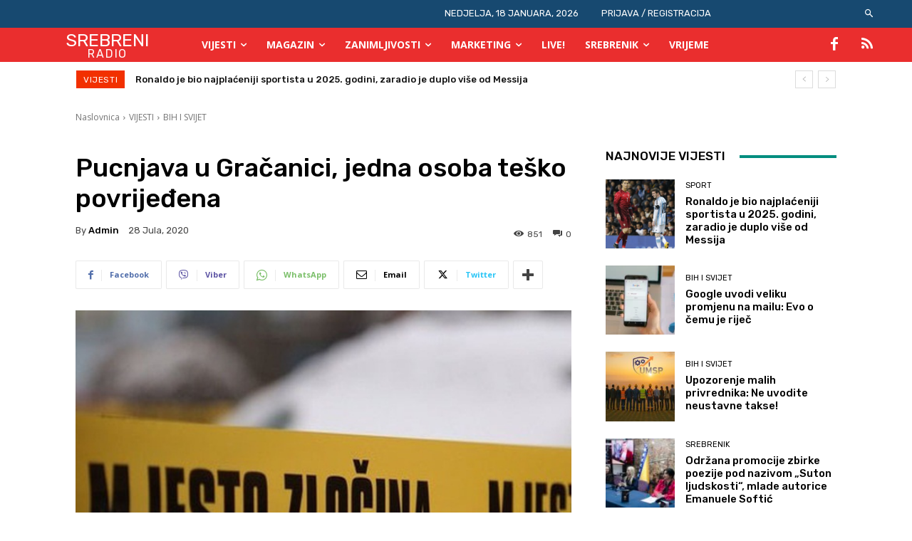

--- FILE ---
content_type: text/html; charset=UTF-8
request_url: https://www.radiosrebrenik.ba/pucnjava-u-gracanici-jedna-osoba-tesko-povrijedjena/
body_size: 94279
content:
<!doctype html >
<!--[if IE 8]>    <html class="ie8" lang="en"> <![endif]-->
<!--[if IE 9]>    <html class="ie9" lang="en"> <![endif]-->
<!--[if gt IE 8]><!--> <html lang="bs-BA" itemscope itemtype="https://schema.org/BlogPosting"> <!--<![endif]-->
<head>
    <title>Pucnjava u Gračanici, jedna osoba teško povrijeđena | Radio Srebrenik</title>
    <meta charset="UTF-8"/>
    <meta name="viewport" content="width=device-width, initial-scale=1.0">
    <link rel="pingback" href="https://www.radiosrebrenik.ba/xmlrpc.php"/>
    <meta name='robots' content='max-image-preview:large'/>
	<style>img:is([sizes="auto" i], [sizes^="auto," i]) {contain-intrinsic-size:3000px 1500px}</style>
	<link rel='dns-prefetch' href='//fonts.googleapis.com'/>
<link rel="alternate" type="application/rss+xml" title="Radio Srebrenik &raquo; novosti" href="https://www.radiosrebrenik.ba/feed/"/>
<link rel="alternate" type="application/rss+xml" title="Radio Srebrenik &raquo;  novosti o komentarima" href="https://www.radiosrebrenik.ba/comments/feed/"/>
<script type="text/javascript">//<![CDATA[
window._wpemojiSettings={"baseUrl":"https:\/\/s.w.org\/images\/core\/emoji\/16.0.1\/72x72\/","ext":".png","svgUrl":"https:\/\/s.w.org\/images\/core\/emoji\/16.0.1\/svg\/","svgExt":".svg","source":{"concatemoji":"https:\/\/www.radiosrebrenik.ba\/wp-includes\/js\/wp-emoji-release.min.js?ver=6.8.3"}};!function(s,n){var o,i,e;function c(e){try{var t={supportTests:e,timestamp:(new Date).valueOf()};sessionStorage.setItem(o,JSON.stringify(t))}catch(e){}}function p(e,t,n){e.clearRect(0,0,e.canvas.width,e.canvas.height),e.fillText(t,0,0);var t=new Uint32Array(e.getImageData(0,0,e.canvas.width,e.canvas.height).data),a=(e.clearRect(0,0,e.canvas.width,e.canvas.height),e.fillText(n,0,0),new Uint32Array(e.getImageData(0,0,e.canvas.width,e.canvas.height).data));return t.every(function(e,t){return e===a[t]})}function u(e,t){e.clearRect(0,0,e.canvas.width,e.canvas.height),e.fillText(t,0,0);for(var n=e.getImageData(16,16,1,1),a=0;a<n.data.length;a++)if(0!==n.data[a])return!1;return!0}function f(e,t,n,a){switch(t){case"flag":return n(e,"\ud83c\udff3\ufe0f\u200d\u26a7\ufe0f","\ud83c\udff3\ufe0f\u200b\u26a7\ufe0f")?!1:!n(e,"\ud83c\udde8\ud83c\uddf6","\ud83c\udde8\u200b\ud83c\uddf6")&&!n(e,"\ud83c\udff4\udb40\udc67\udb40\udc62\udb40\udc65\udb40\udc6e\udb40\udc67\udb40\udc7f","\ud83c\udff4\u200b\udb40\udc67\u200b\udb40\udc62\u200b\udb40\udc65\u200b\udb40\udc6e\u200b\udb40\udc67\u200b\udb40\udc7f");case"emoji":return!a(e,"\ud83e\udedf")}return!1}function g(e,t,n,a){var r="undefined"!=typeof WorkerGlobalScope&&self instanceof WorkerGlobalScope?new OffscreenCanvas(300,150):s.createElement("canvas"),o=r.getContext("2d",{willReadFrequently:!0}),i=(o.textBaseline="top",o.font="600 32px Arial",{});return e.forEach(function(e){i[e]=t(o,e,n,a)}),i}function t(e){var t=s.createElement("script");t.src=e,t.defer=!0,s.head.appendChild(t)}"undefined"!=typeof Promise&&(o="wpEmojiSettingsSupports",i=["flag","emoji"],n.supports={everything:!0,everythingExceptFlag:!0},e=new Promise(function(e){s.addEventListener("DOMContentLoaded",e,{once:!0})}),new Promise(function(t){var n=function(){try{var e=JSON.parse(sessionStorage.getItem(o));if("object"==typeof e&&"number"==typeof e.timestamp&&(new Date).valueOf()<e.timestamp+604800&&"object"==typeof e.supportTests)return e.supportTests}catch(e){}return null}();if(!n){if("undefined"!=typeof Worker&&"undefined"!=typeof OffscreenCanvas&&"undefined"!=typeof URL&&URL.createObjectURL&&"undefined"!=typeof Blob)try{var e="postMessage("+g.toString()+"("+[JSON.stringify(i),f.toString(),p.toString(),u.toString()].join(",")+"));",a=new Blob([e],{type:"text/javascript"}),r=new Worker(URL.createObjectURL(a),{name:"wpTestEmojiSupports"});return void(r.onmessage=function(e){c(n=e.data),r.terminate(),t(n)})}catch(e){}c(n=g(i,f,p,u))}t(n)}).then(function(e){for(var t in e)n.supports[t]=e[t],n.supports.everything=n.supports.everything&&n.supports[t],"flag"!==t&&(n.supports.everythingExceptFlag=n.supports.everythingExceptFlag&&n.supports[t]);n.supports.everythingExceptFlag=n.supports.everythingExceptFlag&&!n.supports.flag,n.DOMReady=!1,n.readyCallback=function(){n.DOMReady=!0}}).then(function(){return e}).then(function(){var e;n.supports.everything||(n.readyCallback(),(e=n.source||{}).concatemoji?t(e.concatemoji):e.wpemoji&&e.twemoji&&(t(e.twemoji),t(e.wpemoji)))}))}((window,document),window._wpemojiSettings);
//]]></script>
<style id='wp-emoji-styles-inline-css' type='text/css'>img.wp-smiley,img.emoji{display:inline!important;border:none!important;box-shadow:none!important;height:1em!important;width:1em!important;margin:0 .07em!important;vertical-align:-.1em!important;background:none!important;padding:0!important}</style>
<link rel='stylesheet' id='wp-block-library-css' href='https://www.radiosrebrenik.ba/wp-includes/css/dist/block-library/A.style.min.css,qver=6.8.3.pagespeed.cf.6w6iIy5A4f.css' type='text/css' media='all'/>
<style id='classic-theme-styles-inline-css' type='text/css'>.wp-block-button__link{color:#fff;background-color:#32373c;border-radius:9999px;box-shadow:none;text-decoration:none;padding:calc(.667em + 2px) calc(1.333em + 2px);font-size:1.125em}.wp-block-file__button{background:#32373c;color:#fff;text-decoration:none}</style>
<style id='pdfemb-pdf-embedder-viewer-style-inline-css' type='text/css'>.wp-block-pdfemb-pdf-embedder-viewer{max-width:none}</style>
<link rel='stylesheet' id='scb-streamcast-block-style-css' href='https://www.radiosrebrenik.ba/wp-content/plugins/streamcast/build/view.css?ver=2.3.7' type='text/css' media='all'/>
<link rel='stylesheet' id='scb-style-css' href='https://www.radiosrebrenik.ba/wp-content/plugins/streamcast/public/css/A.radio.css,qver=2.3.8.pagespeed.cf.peOusCU9f9.css' type='text/css' media='all'/>
<link rel='stylesheet' id='scb-player-style-css' href='https://www.radiosrebrenik.ba/wp-content/plugins/streamcast/public/css/A.styles.css,qver=2.3.8.pagespeed.cf.jpkP0wBV9q.css' type='text/css' media='all'/>
<style id='global-styles-inline-css' type='text/css'>:root{--wp--preset--aspect-ratio--square:1;--wp--preset--aspect-ratio--4-3: 4/3;--wp--preset--aspect-ratio--3-4: 3/4;--wp--preset--aspect-ratio--3-2: 3/2;--wp--preset--aspect-ratio--2-3: 2/3;--wp--preset--aspect-ratio--16-9: 16/9;--wp--preset--aspect-ratio--9-16: 9/16;--wp--preset--color--black:#000;--wp--preset--color--cyan-bluish-gray:#abb8c3;--wp--preset--color--white:#fff;--wp--preset--color--pale-pink:#f78da7;--wp--preset--color--vivid-red:#cf2e2e;--wp--preset--color--luminous-vivid-orange:#ff6900;--wp--preset--color--luminous-vivid-amber:#fcb900;--wp--preset--color--light-green-cyan:#7bdcb5;--wp--preset--color--vivid-green-cyan:#00d084;--wp--preset--color--pale-cyan-blue:#8ed1fc;--wp--preset--color--vivid-cyan-blue:#0693e3;--wp--preset--color--vivid-purple:#9b51e0;--wp--preset--gradient--vivid-cyan-blue-to-vivid-purple:linear-gradient(135deg,rgba(6,147,227,1) 0%,#9b51e0 100%);--wp--preset--gradient--light-green-cyan-to-vivid-green-cyan:linear-gradient(135deg,#7adcb4 0%,#00d082 100%);--wp--preset--gradient--luminous-vivid-amber-to-luminous-vivid-orange:linear-gradient(135deg,rgba(252,185,0,1) 0%,rgba(255,105,0,1) 100%);--wp--preset--gradient--luminous-vivid-orange-to-vivid-red:linear-gradient(135deg,rgba(255,105,0,1) 0%,#cf2e2e 100%);--wp--preset--gradient--very-light-gray-to-cyan-bluish-gray:linear-gradient(135deg,#eee 0%,#a9b8c3 100%);--wp--preset--gradient--cool-to-warm-spectrum:linear-gradient(135deg,#4aeadc 0%,#9778d1 20%,#cf2aba 40%,#ee2c82 60%,#fb6962 80%,#fef84c 100%);--wp--preset--gradient--blush-light-purple:linear-gradient(135deg,#ffceec 0%,#9896f0 100%);--wp--preset--gradient--blush-bordeaux:linear-gradient(135deg,#fecda5 0%,#fe2d2d 50%,#6b003e 100%);--wp--preset--gradient--luminous-dusk:linear-gradient(135deg,#ffcb70 0%,#c751c0 50%,#4158d0 100%);--wp--preset--gradient--pale-ocean:linear-gradient(135deg,#fff5cb 0%,#b6e3d4 50%,#33a7b5 100%);--wp--preset--gradient--electric-grass:linear-gradient(135deg,#caf880 0%,#71ce7e 100%);--wp--preset--gradient--midnight:linear-gradient(135deg,#020381 0%,#2874fc 100%);--wp--preset--font-size--small:11px;--wp--preset--font-size--medium:20px;--wp--preset--font-size--large:32px;--wp--preset--font-size--x-large:42px;--wp--preset--font-size--regular:15px;--wp--preset--font-size--larger:50px;--wp--preset--spacing--20:.44rem;--wp--preset--spacing--30:.67rem;--wp--preset--spacing--40:1rem;--wp--preset--spacing--50:1.5rem;--wp--preset--spacing--60:2.25rem;--wp--preset--spacing--70:3.38rem;--wp--preset--spacing--80:5.06rem;--wp--preset--shadow--natural:6px 6px 9px rgba(0,0,0,.2);--wp--preset--shadow--deep:12px 12px 50px rgba(0,0,0,.4);--wp--preset--shadow--sharp:6px 6px 0 rgba(0,0,0,.2);--wp--preset--shadow--outlined:6px 6px 0 -3px rgba(255,255,255,1) , 6px 6px rgba(0,0,0,1);--wp--preset--shadow--crisp:6px 6px 0 rgba(0,0,0,1)}:where(.is-layout-flex){gap:.5em}:where(.is-layout-grid){gap:.5em}body .is-layout-flex{display:flex}.is-layout-flex{flex-wrap:wrap;align-items:center}.is-layout-flex > :is(*, div){margin:0}body .is-layout-grid{display:grid}.is-layout-grid > :is(*, div){margin:0}:where(.wp-block-columns.is-layout-flex){gap:2em}:where(.wp-block-columns.is-layout-grid){gap:2em}:where(.wp-block-post-template.is-layout-flex){gap:1.25em}:where(.wp-block-post-template.is-layout-grid){gap:1.25em}.has-black-color{color:var(--wp--preset--color--black)!important}.has-cyan-bluish-gray-color{color:var(--wp--preset--color--cyan-bluish-gray)!important}.has-white-color{color:var(--wp--preset--color--white)!important}.has-pale-pink-color{color:var(--wp--preset--color--pale-pink)!important}.has-vivid-red-color{color:var(--wp--preset--color--vivid-red)!important}.has-luminous-vivid-orange-color{color:var(--wp--preset--color--luminous-vivid-orange)!important}.has-luminous-vivid-amber-color{color:var(--wp--preset--color--luminous-vivid-amber)!important}.has-light-green-cyan-color{color:var(--wp--preset--color--light-green-cyan)!important}.has-vivid-green-cyan-color{color:var(--wp--preset--color--vivid-green-cyan)!important}.has-pale-cyan-blue-color{color:var(--wp--preset--color--pale-cyan-blue)!important}.has-vivid-cyan-blue-color{color:var(--wp--preset--color--vivid-cyan-blue)!important}.has-vivid-purple-color{color:var(--wp--preset--color--vivid-purple)!important}.has-black-background-color{background-color:var(--wp--preset--color--black)!important}.has-cyan-bluish-gray-background-color{background-color:var(--wp--preset--color--cyan-bluish-gray)!important}.has-white-background-color{background-color:var(--wp--preset--color--white)!important}.has-pale-pink-background-color{background-color:var(--wp--preset--color--pale-pink)!important}.has-vivid-red-background-color{background-color:var(--wp--preset--color--vivid-red)!important}.has-luminous-vivid-orange-background-color{background-color:var(--wp--preset--color--luminous-vivid-orange)!important}.has-luminous-vivid-amber-background-color{background-color:var(--wp--preset--color--luminous-vivid-amber)!important}.has-light-green-cyan-background-color{background-color:var(--wp--preset--color--light-green-cyan)!important}.has-vivid-green-cyan-background-color{background-color:var(--wp--preset--color--vivid-green-cyan)!important}.has-pale-cyan-blue-background-color{background-color:var(--wp--preset--color--pale-cyan-blue)!important}.has-vivid-cyan-blue-background-color{background-color:var(--wp--preset--color--vivid-cyan-blue)!important}.has-vivid-purple-background-color{background-color:var(--wp--preset--color--vivid-purple)!important}.has-black-border-color{border-color:var(--wp--preset--color--black)!important}.has-cyan-bluish-gray-border-color{border-color:var(--wp--preset--color--cyan-bluish-gray)!important}.has-white-border-color{border-color:var(--wp--preset--color--white)!important}.has-pale-pink-border-color{border-color:var(--wp--preset--color--pale-pink)!important}.has-vivid-red-border-color{border-color:var(--wp--preset--color--vivid-red)!important}.has-luminous-vivid-orange-border-color{border-color:var(--wp--preset--color--luminous-vivid-orange)!important}.has-luminous-vivid-amber-border-color{border-color:var(--wp--preset--color--luminous-vivid-amber)!important}.has-light-green-cyan-border-color{border-color:var(--wp--preset--color--light-green-cyan)!important}.has-vivid-green-cyan-border-color{border-color:var(--wp--preset--color--vivid-green-cyan)!important}.has-pale-cyan-blue-border-color{border-color:var(--wp--preset--color--pale-cyan-blue)!important}.has-vivid-cyan-blue-border-color{border-color:var(--wp--preset--color--vivid-cyan-blue)!important}.has-vivid-purple-border-color{border-color:var(--wp--preset--color--vivid-purple)!important}.has-vivid-cyan-blue-to-vivid-purple-gradient-background{background:var(--wp--preset--gradient--vivid-cyan-blue-to-vivid-purple)!important}.has-light-green-cyan-to-vivid-green-cyan-gradient-background{background:var(--wp--preset--gradient--light-green-cyan-to-vivid-green-cyan)!important}.has-luminous-vivid-amber-to-luminous-vivid-orange-gradient-background{background:var(--wp--preset--gradient--luminous-vivid-amber-to-luminous-vivid-orange)!important}.has-luminous-vivid-orange-to-vivid-red-gradient-background{background:var(--wp--preset--gradient--luminous-vivid-orange-to-vivid-red)!important}.has-very-light-gray-to-cyan-bluish-gray-gradient-background{background:var(--wp--preset--gradient--very-light-gray-to-cyan-bluish-gray)!important}.has-cool-to-warm-spectrum-gradient-background{background:var(--wp--preset--gradient--cool-to-warm-spectrum)!important}.has-blush-light-purple-gradient-background{background:var(--wp--preset--gradient--blush-light-purple)!important}.has-blush-bordeaux-gradient-background{background:var(--wp--preset--gradient--blush-bordeaux)!important}.has-luminous-dusk-gradient-background{background:var(--wp--preset--gradient--luminous-dusk)!important}.has-pale-ocean-gradient-background{background:var(--wp--preset--gradient--pale-ocean)!important}.has-electric-grass-gradient-background{background:var(--wp--preset--gradient--electric-grass)!important}.has-midnight-gradient-background{background:var(--wp--preset--gradient--midnight)!important}.has-small-font-size{font-size:var(--wp--preset--font-size--small)!important}.has-medium-font-size{font-size:var(--wp--preset--font-size--medium)!important}.has-large-font-size{font-size:var(--wp--preset--font-size--large)!important}.has-x-large-font-size{font-size:var(--wp--preset--font-size--x-large)!important}:where(.wp-block-post-template.is-layout-flex){gap:1.25em}:where(.wp-block-post-template.is-layout-grid){gap:1.25em}:where(.wp-block-columns.is-layout-flex){gap:2em}:where(.wp-block-columns.is-layout-grid){gap:2em}:root :where(.wp-block-pullquote){font-size:1.5em;line-height:1.6}</style>
<link rel='stylesheet' id='contact-form-7-css' href='https://www.radiosrebrenik.ba/wp-content/plugins/contact-form-7/includes/css/A.styles.css,qver=6.1.4.pagespeed.cf.bY4dTi-wnh.css' type='text/css' media='all'/>
<link rel='stylesheet' id='td-plugin-multi-purpose-css' href='https://www.radiosrebrenik.ba/wp-content/plugins/td-composer/td-multi-purpose/A.style.css,qver=9c5a7338c90cbd82cb580e34cffb127f.pagespeed.cf._w-EKiFGkc.css' type='text/css' media='all'/>
<link rel='stylesheet' id='google-fonts-style-css' href='https://fonts.googleapis.com/css?family=Rubik%3A400%2C500%7COpen+Sans%3A400%2C600%2C700%2C500%7CRoboto%3A400%2C600%2C700%2C500%7CRubik%3A400%2C500%2C700&#038;display=swap&#038;ver=12.7.4' type='text/css' media='all'/>
<link rel='stylesheet' id='td-theme-css' href='https://www.radiosrebrenik.ba/wp-content/themes/Newspaper/A.style.css,qver=12.7.4.pagespeed.cf.eybLQlW_dO.css' type='text/css' media='all'/>
<style id='td-theme-inline-css' type='text/css'>@media (max-width:767px){.td-header-desktop-wrap{display:none}}@media (min-width:767px){.td-header-mobile-wrap{display:none}}</style>
<link rel='stylesheet' id='td-legacy-framework-front-style-css' href='https://www.radiosrebrenik.ba/wp-content/plugins/td-composer/legacy/Newspaper/assets/css/A.td_legacy_main.css,qver=9c5a7338c90cbd82cb580e34cffb127f.pagespeed.cf.BaZZELljXi.css' type='text/css' media='all'/>
<link rel='stylesheet' id='td-standard-pack-framework-front-style-css' href='https://www.radiosrebrenik.ba/wp-content/plugins/td-standard-pack/Newspaper/assets/css/td_standard_pack_main.css?ver=1314111a2e147bac488ccdd97e4704ff' type='text/css' media='all'/>
<link rel='stylesheet' id='tdb_style_cloud_templates_front-css' href='https://www.radiosrebrenik.ba/wp-content/plugins/td-cloud-library/assets/css/A.tdb_main.css,qver=496e217dc78570a2932146e73f7c4a14.pagespeed.cf.IWKspn-jGO.css' type='text/css' media='all'/>
<script type="text/javascript" src="https://www.radiosrebrenik.ba/wp-includes/js/jquery/jquery.min.js,qver=3.7.1.pagespeed.jm.PoWN7KAtLT.js" id="jquery-core-js"></script>
<script type="text/javascript" src="https://www.radiosrebrenik.ba/wp-includes/js/jquery/jquery-migrate.min.js,qver=3.4.1.pagespeed.jm.bhhu-RahTI.js" id="jquery-migrate-js"></script>

<!-- OG: 3.3.8 --><link rel="image_src" href="https://cdn.radiosrebrenik.ba/policija-traka-mjesto-zlocina-1.jpg"><meta name="msapplication-TileImage" content="https://cdn.radiosrebrenik.ba/policija-traka-mjesto-zlocina-1.jpg">
<meta property="og:image" content="https://cdn.radiosrebrenik.ba/policija-traka-mjesto-zlocina-1.jpg"><meta property="og:image:secure_url" content="https://cdn.radiosrebrenik.ba/policija-traka-mjesto-zlocina-1.jpg"><meta property="og:image:width" content="640"><meta property="og:image:height" content="480"><meta property="og:image:alt" content="policija-traka-mjesto-zlocina (1)"><meta property="og:image:type" content="image/jpeg"><meta property="og:description" content="Sinoć oko 21:20 sati PU/PS Gračanica zaprimila je prijavu da je na području grada Gračanica, u mjestu Pribava došlo do upotrebe vatrenog oružja, kojom prilikom je povrijeđeno jedna osoba. Riječ je o 51-godišnjaku, koji je ovom prilikom zadobio teške tjelesne povrede konstatovane od strane ljekara UKC-a Tuzla Klinike za ortopediju i isti je upućen ne..."><meta property="og:type" content="article"><meta property="og:locale" content="bs_BA"><meta property="og:site_name" content="Radio Srebrenik"><meta property="og:title" content="Pucnjava u Gračanici, jedna osoba teško povrijeđena"><meta property="og:url" content="https://www.radiosrebrenik.ba/pucnjava-u-gracanici-jedna-osoba-tesko-povrijedjena/"><meta property="og:updated_time" content="2020-07-28T08:16:17+00:00">
<meta property="article:published_time" content="2020-07-28T08:16:13+00:00"><meta property="article:modified_time" content="2020-07-28T08:16:17+00:00"><meta property="article:section" content="BIH I SVIJET"><meta property="article:author:first_name" content="admin"><meta property="article:author:last_name" content="admin"><meta property="article:author:username" content="admin">
<meta property="twitter:partner" content="ogwp"><meta property="twitter:card" content="summary_large_image"><meta property="twitter:image" content="https://cdn.radiosrebrenik.ba/policija-traka-mjesto-zlocina-1.jpg"><meta property="twitter:image:alt" content="policija-traka-mjesto-zlocina (1)"><meta property="twitter:title" content="Pucnjava u Gračanici, jedna osoba teško povrijeđena"><meta property="twitter:description" content="Sinoć oko 21:20 sati PU/PS Gračanica zaprimila je prijavu da je na području grada Gračanica, u mjestu Pribava došlo do upotrebe vatrenog oružja, kojom prilikom je povrijeđeno jedna osoba. Riječ je..."><meta property="twitter:url" content="https://www.radiosrebrenik.ba/pucnjava-u-gracanici-jedna-osoba-tesko-povrijedjena/"><meta property="twitter:label1" content="Reading time"><meta property="twitter:data1" content="Less than a minute">
<meta itemprop="image" content="https://cdn.radiosrebrenik.ba/policija-traka-mjesto-zlocina-1.jpg"><meta itemprop="name" content="Pucnjava u Gračanici, jedna osoba teško povrijeđena"><meta itemprop="description" content="Sinoć oko 21:20 sati PU/PS Gračanica zaprimila je prijavu da je na području grada Gračanica, u mjestu Pribava došlo do upotrebe vatrenog oružja, kojom prilikom je povrijeđeno jedna osoba. Riječ je o 51-godišnjaku, koji je ovom prilikom zadobio teške tjelesne povrede konstatovane od strane ljekara UKC-a Tuzla Klinike za ortopediju i isti je upućen ne..."><meta itemprop="datePublished" content="2020-07-28"><meta itemprop="dateModified" content="2020-07-28T08:16:17+00:00">
<meta property="profile:first_name" content="admin"><meta property="profile:last_name" content="admin"><meta property="profile:username" content="admin">
<!-- /OG -->

<link rel="https://api.w.org/" href="https://www.radiosrebrenik.ba/wp-json/"/><link rel="alternate" title="JSON" type="application/json" href="https://www.radiosrebrenik.ba/wp-json/wp/v2/posts/40323"/><link rel="EditURI" type="application/rsd+xml" title="RSD" href="https://www.radiosrebrenik.ba/xmlrpc.php?rsd"/>
<meta name="generator" content="WordPress 6.8.3"/>
<link rel="canonical" href="https://www.radiosrebrenik.ba/pucnjava-u-gracanici-jedna-osoba-tesko-povrijedjena/"/>
<link rel='shortlink' href='https://www.radiosrebrenik.ba/?p=40323'/>
<link rel="alternate" title="oEmbed (JSON)" type="application/json+oembed" href="https://www.radiosrebrenik.ba/wp-json/oembed/1.0/embed?url=https%3A%2F%2Fwww.radiosrebrenik.ba%2Fpucnjava-u-gracanici-jedna-osoba-tesko-povrijedjena%2F"/>
<link rel="alternate" title="oEmbed (XML)" type="text/xml+oembed" href="https://www.radiosrebrenik.ba/wp-json/oembed/1.0/embed?url=https%3A%2F%2Fwww.radiosrebrenik.ba%2Fpucnjava-u-gracanici-jedna-osoba-tesko-povrijedjena%2F&#038;format=xml"/>
    <script>window.tdb_global_vars={"wpRestUrl":"https:\/\/www.radiosrebrenik.ba\/wp-json\/","permalinkStructure":"\/%postname%\/"};window.tdb_p_autoload_vars={"isAjax":false,"isAdminBarShowing":false,"autoloadStatus":"off","origPostEditUrl":null};</script>
    
    <style id="tdb-global-colors">:root{--chained-news-white:#fff;--chained-news-black:black;--chained-news-blue:#2f6697;--chained-news-gray:#e5e5e5;--chained-news-separator:#757575;--today-news-dark-bg:#000;--today-news-accent:#ce0000;--today-news-white:#fff;--today-news-white-transparent:rgba(255,255,255,.75);--today-news-white-transparent2:rgba(255,255,255,.1);--today-news-dark-gray:#222;--today-news-light-gray:#d8d8d8;--aniglobe-dark:#2e3837;--aniglobe-grey:#899e9b;--aniglobe-light:#e4eeed;--aniglobe-primary:#52e2cf;--aniglobe-accent:#27756b}</style>

    
	
<!-- JS generated by theme -->

<script type="text/javascript" id="td-generated-header-js">var tdBlocksArray=[];function tdBlock(){this.id='';this.block_type=1;this.atts='';this.td_column_number='';this.td_current_page=1;this.post_count=0;this.found_posts=0;this.max_num_pages=0;this.td_filter_value='';this.is_ajax_running=false;this.td_user_action='';this.header_color='';this.ajax_pagination_infinite_stop='';}(function(){var htmlTag=document.getElementsByTagName("html")[0];if(navigator.userAgent.indexOf("MSIE 10.0")>-1){htmlTag.className+=' ie10';}if(!!navigator.userAgent.match(/Trident.*rv\:11\./)){htmlTag.className+=' ie11';}if(navigator.userAgent.indexOf("Edge")>-1){htmlTag.className+=' ieEdge';}if(/(iPad|iPhone|iPod)/g.test(navigator.userAgent)){htmlTag.className+=' td-md-is-ios';}var user_agent=navigator.userAgent.toLowerCase();if(user_agent.indexOf("android")>-1){htmlTag.className+=' td-md-is-android';}if(-1!==navigator.userAgent.indexOf('Mac OS X')){htmlTag.className+=' td-md-is-os-x';}if(/chrom(e|ium)/.test(navigator.userAgent.toLowerCase())){htmlTag.className+=' td-md-is-chrome';}if(-1!==navigator.userAgent.indexOf('Firefox')){htmlTag.className+=' td-md-is-firefox';}if(-1!==navigator.userAgent.indexOf('Safari')&&-1===navigator.userAgent.indexOf('Chrome')){htmlTag.className+=' td-md-is-safari';}if(-1!==navigator.userAgent.indexOf('IEMobile')){htmlTag.className+=' td-md-is-iemobile';}})();var tdLocalCache={};(function(){"use strict";tdLocalCache={data:{},remove:function(resource_id){delete tdLocalCache.data[resource_id];},exist:function(resource_id){return tdLocalCache.data.hasOwnProperty(resource_id)&&tdLocalCache.data[resource_id]!==null;},get:function(resource_id){return tdLocalCache.data[resource_id];},set:function(resource_id,cachedData){tdLocalCache.remove(resource_id);tdLocalCache.data[resource_id]=cachedData;}};})();var td_viewport_interval_list=[{"limitBottom":767,"sidebarWidth":228},{"limitBottom":1018,"sidebarWidth":300},{"limitBottom":1140,"sidebarWidth":324}];var td_animation_stack_effect="type0";var tds_animation_stack=true;var td_animation_stack_specific_selectors=".entry-thumb, img, .td-lazy-img";var td_animation_stack_general_selectors=".td-animation-stack img, .td-animation-stack .entry-thumb, .post img, .td-animation-stack .td-lazy-img";var tdc_is_installed="yes";var tdc_domain_active=false;var td_ajax_url="https:\/\/www.radiosrebrenik.ba\/wp-admin\/admin-ajax.php?td_theme_name=Newspaper&v=12.7.4";var td_get_template_directory_uri="https:\/\/www.radiosrebrenik.ba\/wp-content\/plugins\/td-composer\/legacy\/common";var tds_snap_menu="";var tds_logo_on_sticky="";var tds_header_style="tdm_header_style_1";var td_please_wait="Molimo pri\u010dekajte ...";var td_email_user_pass_incorrect="Korisnik ili lozinka su pogre\u0161ni!";var td_email_user_incorrect="Mail ili korisni\u010dko ime pogre\u0161an!";var td_email_incorrect="Email pogre\u0161an!";var td_user_incorrect="Username incorrect!";var td_email_user_empty="Email or username empty!";var td_pass_empty="Pass empty!";var td_pass_pattern_incorrect="Invalid Pass Pattern!";var td_retype_pass_incorrect="Retyped Pass incorrect!";var tds_more_articles_on_post_enable="";var tds_more_articles_on_post_time_to_wait="3";var tds_more_articles_on_post_pages_distance_from_top=0;var tds_captcha="";var tds_theme_color_site_wide="#4db2ec";var tds_smart_sidebar="";var tdThemeName="Newspaper";var tdThemeNameWl="Newspaper";var td_magnific_popup_translation_tPrev="Prethodna (lijeva strelica)";var td_magnific_popup_translation_tNext="Sljede\u0107a (desna strelica)";var td_magnific_popup_translation_tCounter="%curr% od %total%";var td_magnific_popup_translation_ajax_tError="Sadr\u017eaj iz %url% se ne mo\u017ee u\u010ditati.";var td_magnific_popup_translation_image_tError="Slika #%curr% se ne mo\u017ee u\u010ditati.";var tdBlockNonce="f370e7bc98";var tdMobileMenu="enabled";var tdMobileSearch="enabled";var tdDateNamesI18n={"month_names":["Januar","Februar","Mart","April","Maj","Juni","Juli","August","Septembar","Oktobar","Novembar","Decembar"],"month_names_short":["jan","feb","mar","apr","maj","jun","jul","aug","sep","okt","nov","dec"],"day_names":["Nedjelja","Ponedjeljak","Utorak","Srijeda","\u010cetvrtak","Petak","Subota"],"day_names_short":["ned","pon","uto","sri","\u010det","pet","sub"]};var tdb_modal_confirm="Save";var tdb_modal_cancel="Cancel";var tdb_modal_confirm_alt="Yes";var tdb_modal_cancel_alt="No";var td_deploy_mode="deploy";var td_ad_background_click_link="";var td_ad_background_click_target="";</script>


<!-- Header style compiled by theme -->

<style>.td-mobile-content .td-mobile-main-menu>li>a{font-size:14px}.td-page-title,.td-category-title-holder .td-page-title{font-size:14px}body,p{font-size:14px}:root{--td_excl_label:'EKSKLUZIVNO'}.post .td-post-header .entry-title{font-family:Rubik}.td-mobile-content .td-mobile-main-menu>li>a{font-size:14px}.td-page-title,.td-category-title-holder .td-page-title{font-size:14px}body,p{font-size:14px}:root{--td_excl_label:'EKSKLUZIVNO'}.post .td-post-header .entry-title{font-family:Rubik}</style>

<!-- Google tag (gtag.js) -->
<script async src="https://www.googletagmanager.com/gtag/js?id=G-W68NRQ43DX"></script>
<script>window.dataLayer=window.dataLayer||[];function gtag(){dataLayer.push(arguments);}gtag('js',new Date());gtag('config','G-W68NRQ43DX');</script><link rel="icon" href="https://cdn.radiosrebrenik.ba/radioicon-150x150.png" sizes="32x32"/>
<link rel="icon" href="https://cdn.radiosrebrenik.ba/radioicon-300x300.png" sizes="192x192"/>
<link rel="apple-touch-icon" href="https://cdn.radiosrebrenik.ba/radioicon-300x300.png"/>
<meta name="msapplication-TileImage" content="https://cdn.radiosrebrenik.ba/radioicon-300x300.png"/>

<!-- Button style compiled by theme -->

<style></style>

	<style id="tdw-css-placeholder"></style></head>

<body class="wp-singular post-template-default single single-post postid-40323 single-format-standard wp-theme-Newspaper td-standard-pack pucnjava-u-gracanici-jedna-osoba-tesko-povrijedjena global-block-template-1 tdb_template_76957 tdb-template  tdc-header-template  tdc-footer-template td-animation-stack-type0 td-full-layout" itemscope="itemscope" itemtype="https://schema.org/WebPage">


    <div class="td-menu-background" style="visibility:hidden"></div>
<div id="td-mobile-nav" style="visibility:hidden">
    <div class="td-mobile-container">
        <!-- mobile menu top section -->
        <div class="td-menu-socials-wrap">
            <!-- socials -->
            <div class="td-menu-socials">
                            </div>
            <!-- close button -->
            <div class="td-mobile-close">
                <span><i class="td-icon-close-mobile"></i></span>
            </div>
        </div>

        <!-- login section -->
        
        <!-- menu section -->
        <div class="td-mobile-content">
            <div class="menu-vijesti-container"><ul id="menu-vijesti-2" class="td-mobile-main-menu"><li class="menu-item menu-item-type-taxonomy menu-item-object-category current-post-ancestor menu-item-first menu-item-has-children menu-item-15"><a href="https://www.radiosrebrenik.ba/kategorije/vijesti/">VIJESTI<i class="td-icon-menu-right td-element-after"></i></a>
<ul class="sub-menu">
	<li class="menu-item-0"><a href="https://www.radiosrebrenik.ba/kategorije/vijesti/bih-i-svijet/">BIH I SVIJET</a></li>
	<li class="menu-item-0"><a href="https://www.radiosrebrenik.ba/kategorije/vijesti/bihamk/">BIHAMK</a></li>
	<li class="menu-item-0"><a href="https://www.radiosrebrenik.ba/kategorije/vijesti/biznis/">BIZNIS</a></li>
	<li class="menu-item-0"><a href="https://www.radiosrebrenik.ba/kategorije/vijesti/lokalni-izbori-2024/">LOKALNI IZBORI 2024.</a></li>
	<li class="menu-item-0"><a href="https://www.radiosrebrenik.ba/kategorije/vijesti/srebrenik/">SREBRENIK</a></li>
	<li class="menu-item-0"><a href="https://www.radiosrebrenik.ba/kategorije/vijesti/srebrenik/servisne-informacije/">SERVISNE INFORMACIJE</a></li>
</ul>
</li>
<li class="menu-item menu-item-type-taxonomy menu-item-object-category menu-item-has-children menu-item-12"><a href="https://www.radiosrebrenik.ba/kategorije/magazin/">MAGAZIN<i class="td-icon-menu-right td-element-after"></i></a>
<ul class="sub-menu">
	<li class="menu-item-0"><a href="https://www.radiosrebrenik.ba/kategorije/magazin/nekategorizirano/">Ostale vijesti</a></li>
	<li class="menu-item-0"><a href="https://www.radiosrebrenik.ba/kategorije/magazin/sport/">SPORT</a></li>
</ul>
</li>
<li class="menu-item menu-item-type-taxonomy menu-item-object-category menu-item-has-children menu-item-16"><a href="https://www.radiosrebrenik.ba/kategorije/zanimljivosti/">ZANIMLJIVOSTI<i class="td-icon-menu-right td-element-after"></i></a>
<ul class="sub-menu">
	<li class="menu-item-0"><a href="https://www.radiosrebrenik.ba/kategorije/zanimljivosti/nauka/">NAUKA</a></li>
	<li class="menu-item-0"><a href="https://www.radiosrebrenik.ba/kategorije/zanimljivosti/tehnologija/">TEHNOLOGIJA</a></li>
</ul>
</li>
<li class="menu-item menu-item-type-taxonomy menu-item-object-category menu-item-2044"><a href="https://www.radiosrebrenik.ba/kategorije/radio/marketing/">MARKETING</a></li>
<li class="menu-item menu-item-type-custom menu-item-object-custom menu-item-64472"><a href="http://onlineradiobox.com/ba/srebrenik/player/?cs=ba.srebrenik&#038;played=1">Live!</a></li>
<li class="menu-item menu-item-type-taxonomy menu-item-object-category menu-item-has-children menu-item-69590"><a href="https://www.radiosrebrenik.ba/kategorije/vijesti/srebrenik/">SREBRENIK<i class="td-icon-menu-right td-element-after"></i></a>
<ul class="sub-menu">
	<li class="menu-item-0"><a href="https://www.radiosrebrenik.ba/kategorije/vijesti/srebrenik/servisne-informacije/">SERVISNE INFORMACIJE</a></li>
</ul>
</li>
<li class="menu-item menu-item-type-taxonomy menu-item-object-category menu-item-69587"><a href="https://www.radiosrebrenik.ba/kategorije/vrijeme/">VRIJEME</a></li>
</ul></div>        </div>
    </div>

    <!-- register/login section -->
    </div><div class="td-search-background" style="visibility:hidden"></div>
<div class="td-search-wrap-mob" style="visibility:hidden">
	<div class="td-drop-down-search">
		<form method="get" class="td-search-form" action="https://www.radiosrebrenik.ba/">
			<!-- close button -->
			<div class="td-search-close">
				<span><i class="td-icon-close-mobile"></i></span>
			</div>
			<div role="search" class="td-search-input">
				<span>Pretraga</span>
				<input id="td-header-search-mob" type="text" value="" name="s" autocomplete="off"/>
			</div>
		</form>
		<div id="td-aj-search-mob" class="td-ajax-search-flex"></div>
	</div>
</div>

    <div id="td-outer-wrap" class="td-theme-wrap">
    
                    <div class="td-header-template-wrap" style="position: relative">
                                    <div class="td-header-mobile-wrap ">
                        <div id="tdi_1" class="tdc-zone"><div class="tdc_zone tdi_2  wpb_row td-pb-row tdc-element-style">
<style scoped>.tdi_2{min-height:0}.td-header-mobile-wrap{position:relative;width:100%}@media (max-width:767px){.tdi_2{position:relative}}</style>
<div class="tdi_1_rand_style td-element-style"><style>@media (max-width:767px){.tdi_1_rand_style{background-color:#fff!important}}</style></div><div id="tdi_3" class="tdc-row"><div class="vc_row tdi_4  wpb_row td-pb-row tdc-element-style">
<style scoped>.tdi_4,.tdi_4 .tdc-columns{min-height:0}.tdi_4,.tdi_4 .tdc-columns{display:block}.tdi_4 .tdc-columns{width:100%}.tdi_4:before,.tdi_4:after{display:table}@media (max-width:767px){.tdi_4:before{display:block;width:100vw;height:100%;position:absolute;left:50%;transform:translateX(-50%);box-shadow:0 6px 8px 0 rgba(0,0,0,.08);z-index:20;pointer-events:none;top:0}@media (min-width:768px){.tdi_4{margin-left:-0px;margin-right:-0px}.tdi_4 .tdc-row-video-background-error,.tdi_4>.vc_column,.tdi_4>.tdc-columns>.vc_column{padding-left:0px;padding-right:0px}}.tdi_4{position:relative}}</style>
<div class="tdi_3_rand_style td-element-style"><style>@media (max-width:767px){.tdi_3_rand_style{background-color:#ea2e2e!important}}</style></div><div class="vc_column tdi_6  wpb_column vc_column_container tdc-column td-pb-span4">
<style scoped>.tdi_6{vertical-align:baseline}.tdi_6>.wpb_wrapper,.tdi_6>.wpb_wrapper>.tdc-elements{display:block}.tdi_6>.wpb_wrapper>.tdc-elements{width:100%}.tdi_6>.wpb_wrapper>.vc_row_inner{width:auto}.tdi_6>.wpb_wrapper{width:auto;height:auto}@media (max-width:767px){.tdi_6{vertical-align:middle}.tdi_6{width:20%!important;display:inline-block!important}}</style><div class="wpb_wrapper"><div class="td_block_wrap tdb_mobile_menu tdi_7 td-pb-border-top td_block_template_1 tdb-header-align" data-td-block-uid="tdi_7">
<style>@media (max-width:767px){.tdi_7{margin-left:-13px!important}}</style>
<style>.tdb-header-align{vertical-align:middle}.tdb_mobile_menu{margin-bottom:0;clear:none}.tdb_mobile_menu a{display:inline-block!important;position:relative;text-align:center;color:var(--td_theme_color,#4db2ec)}.tdb_mobile_menu a>span{display:flex;align-items:center;justify-content:center}.tdb_mobile_menu svg{height:auto}.tdb_mobile_menu svg,.tdb_mobile_menu svg *{fill:var(--td_theme_color,#4db2ec)}#tdc-live-iframe .tdb_mobile_menu a{pointer-events:none}.td-menu-mob-open-menu{overflow:hidden}.td-menu-mob-open-menu #td-outer-wrap{position:static}.tdi_7{display:inline-block}.tdi_7 .tdb-mobile-menu-button i{font-size:22px;width:55px;height:55px;line-height:55px}.tdi_7 .tdb-mobile-menu-button svg{width:22px}.tdi_7 .tdb-mobile-menu-button .tdb-mobile-menu-icon-svg{width:55px;height:55px}.tdi_7 .tdb-mobile-menu-button{color:#fff}.tdi_7 .tdb-mobile-menu-button svg,.tdi_7 .tdb-mobile-menu-button svg *{fill:#fff}@media (max-width:767px){.tdi_7 .tdb-mobile-menu-button i{font-size:27px;width:54px;height:54px;line-height:54px}.tdi_7 .tdb-mobile-menu-button svg{width:27px}.tdi_7 .tdb-mobile-menu-button .tdb-mobile-menu-icon-svg{width:54px;height:54px}}</style><div class="tdb-block-inner td-fix-index"><span class="tdb-mobile-menu-button"><i class="tdb-mobile-menu-icon td-icon-mobile"></i></span></div></div> <!-- ./block --></div></div><div class="vc_column tdi_9  wpb_column vc_column_container tdc-column td-pb-span4">
<style scoped>.tdi_9{vertical-align:baseline}.tdi_9>.wpb_wrapper,.tdi_9>.wpb_wrapper>.tdc-elements{display:block}.tdi_9>.wpb_wrapper>.tdc-elements{width:100%}.tdi_9>.wpb_wrapper>.vc_row_inner{width:auto}.tdi_9>.wpb_wrapper{width:auto;height:auto}@media (max-width:767px){.tdi_9{vertical-align:middle}.tdi_9{width:60%!important;display:inline-block!important}}</style><div class="wpb_wrapper"><div class="td_block_wrap tdb_header_logo tdi_10 td-pb-border-top td_block_template_1 tdb-header-align" data-td-block-uid="tdi_10">
<style>.tdb_header_logo{margin-bottom:0;clear:none}.tdb_header_logo .tdb-logo-a,.tdb_header_logo h1{display:flex;pointer-events:auto;align-items:flex-start}.tdb_header_logo h1{margin:0;line-height:0}.tdb_header_logo .tdb-logo-img-wrap img{display:block}.tdb_header_logo .tdb-logo-svg-wrap+.tdb-logo-img-wrap{display:none}.tdb_header_logo .tdb-logo-svg-wrap svg{width:50px;display:block;transition:fill .3s ease}.tdb_header_logo .tdb-logo-text-wrap{display:flex}.tdb_header_logo .tdb-logo-text-title,.tdb_header_logo .tdb-logo-text-tagline{-webkit-transition:all .2s ease;transition:all .2s ease}.tdb_header_logo .tdb-logo-text-title{background-size:cover;background-position:center center;font-size:75px;font-family:serif;line-height:1.1;color:#222;white-space:nowrap}.tdb_header_logo .tdb-logo-text-tagline{margin-top:2px;font-size:12px;font-family:serif;letter-spacing:1.8px;line-height:1;color:#767676}.tdb_header_logo .tdb-logo-icon{position:relative;font-size:46px;color:#000}.tdb_header_logo .tdb-logo-icon-svg{line-height:0}.tdb_header_logo .tdb-logo-icon-svg svg{width:46px;height:auto}.tdb_header_logo .tdb-logo-icon-svg svg,.tdb_header_logo .tdb-logo-icon-svg svg *{fill:#000}.tdi_10 .tdb-logo-a,.tdi_10 h1{flex-direction:row;align-items:flex-end;justify-content:center}.tdi_10 .tdb-logo-svg-wrap{display:block}.tdi_10 .tdb-logo-svg-wrap+.tdb-logo-img-wrap{display:none}.tdi_10 .tdb-logo-img-wrap{margin-top:0;margin-bottom:0;margin-right:5px;margin-left:0}.tdi_10 .tdb-logo-img-wrap:first-child{margin-top:0;margin-left:0}.tdi_10 .tdb-logo-img-wrap:last-child{margin-bottom:0;margin-right:0}.tdi_10 .tdb-logo-text-tagline{margin-top:-2px;margin-left:0;display:block;color:#fff;font-family:Rubik!important;font-size:12px!important}.tdi_10 .tdb-logo-text-title{display:block;color:#fff;font-family:Rubik!important;font-size:20px!important;text-transform:uppercase!important}.tdi_10 .tdb-logo-text-wrap{flex-direction:column;align-items:center}.tdi_10 .tdb-logo-icon{top:0;display:block}@media (max-width:767px){.tdb_header_logo .tdb-logo-text-title{font-size:36px}.tdb_header_logo .tdb-logo-text-tagline{font-size:11px}.tdi_10 .tdb-logo-img-wrap{display:none}.tdi_10 .tdb-logo-text-tagline{font-size:11px!important}}</style><div class="tdb-block-inner td-fix-index"><a class="tdb-logo-a" href="https://www.radiosrebrenik.ba/"><span class="tdb-logo-img-wrap"><img class="tdb-logo-img td-retina-data" data-retina="https://cdn.radiosrebrenik.ba/201900307e5ab188-e0d2-a043-81a2-dad1dc9a7b2b.png" src="" alt="Logo" title=""/></span><span class="tdb-logo-text-wrap"><span class="tdb-logo-text-title">Srebreni</span><span class="tdb-logo-text-tagline">RADIO</span></span></a></div></div> <!-- ./block --></div></div><div class="vc_column tdi_12  wpb_column vc_column_container tdc-column td-pb-span4">
<style scoped>.tdi_12{vertical-align:baseline}.tdi_12>.wpb_wrapper,.tdi_12>.wpb_wrapper>.tdc-elements{display:block}.tdi_12>.wpb_wrapper>.tdc-elements{width:100%}.tdi_12>.wpb_wrapper>.vc_row_inner{width:auto}.tdi_12>.wpb_wrapper{width:auto;height:auto}@media (max-width:767px){.tdi_12{vertical-align:middle}.tdi_12{width:20%!important;display:inline-block!important}}</style><div class="wpb_wrapper"><div class="td_block_wrap tdb_mobile_search tdi_13 td-pb-border-top td_block_template_1 tdb-header-align" data-td-block-uid="tdi_13">
<style>@media (max-width:767px){.tdi_13{margin-right:-19px!important;margin-bottom:0!important}}</style>
<style>.tdb_mobile_search{margin-bottom:0;clear:none}.tdb_mobile_search a{display:inline-block!important;position:relative;text-align:center;color:var(--td_theme_color,#4db2ec)}.tdb_mobile_search a>span{display:flex;align-items:center;justify-content:center}.tdb_mobile_search svg{height:auto}.tdb_mobile_search svg,.tdb_mobile_search svg *{fill:var(--td_theme_color,#4db2ec)}#tdc-live-iframe .tdb_mobile_search a{pointer-events:none}.td-search-opened{overflow:hidden}.td-search-opened #td-outer-wrap{position:static}.td-search-opened .td-search-wrap-mob{position:fixed;height:calc(100% + 1px)}.td-search-opened .td-drop-down-search{height:calc(100% + 1px);overflow-y:scroll;overflow-x:hidden}.tdi_13{display:inline-block;float:right;clear:none}.tdi_13 .tdb-header-search-button-mob i{font-size:22px;width:55px;height:55px;line-height:55px}.tdi_13 .tdb-header-search-button-mob svg{width:22px}.tdi_13 .tdb-header-search-button-mob .tdb-mobile-search-icon-svg{width:55px;height:55px;display:flex;justify-content:center}.tdi_13 .tdb-header-search-button-mob{color:#fff}.tdi_13 .tdb-header-search-button-mob svg,.tdi_13 .tdb-header-search-button-mob svg *{fill:#fff}</style><div class="tdb-block-inner td-fix-index"><span class="tdb-header-search-button-mob dropdown-toggle" data-toggle="dropdown"><i class="tdb-mobile-search-icon td-icon-search"></i></span></div></div> <!-- ./block --></div></div></div></div><div id="tdi_14" class="tdc-row"><div class="vc_row tdi_15  wpb_row td-pb-row">
<style scoped>.tdi_15,.tdi_15 .tdc-columns{min-height:0}.tdi_15,.tdi_15 .tdc-columns{display:block}.tdi_15 .tdc-columns{width:100%}.tdi_15:before,.tdi_15:after{display:table}@media (max-width:767px){.tdi_15{padding-top:32px!important}}</style><div class="vc_column tdi_17  wpb_column vc_column_container tdc-column td-pb-span12">
<style scoped>.tdi_17{vertical-align:baseline}.tdi_17>.wpb_wrapper,.tdi_17>.wpb_wrapper>.tdc-elements{display:block}.tdi_17>.wpb_wrapper>.tdc-elements{width:100%}.tdi_17>.wpb_wrapper>.vc_row_inner{width:auto}.tdi_17>.wpb_wrapper{width:auto;height:auto}</style><div class="wpb_wrapper"><div class="td-a-rec td-a-rec-id-header  td-rec-hide-on-m tdi_18 td_block_template_1">
<style>@media (max-width:767px){.tdi_18{margin-bottom:0!important}}</style>
<style>.tdi_18.td-a-rec{text-align:center}.tdi_18.td-a-rec:not(.td-a-rec-no-translate){transform:translateZ(0)}.tdi_18 .td-element-style{z-index:-1}.tdi_18.td-a-rec-img{text-align:left}.tdi_18.td-a-rec-img img{margin:0 auto 0 0}.tdi_18 .td_spot_img_all img,.tdi_18 .td_spot_img_tl img,.tdi_18 .td_spot_img_tp img,.tdi_18 .td_spot_img_mob img{border-style:none}@media (max-width:767px){.tdi_18.td-a-rec-img{text-align:center}}</style><div class="td-all-devices">
    <!-- Your NON AdSense code here - this ad will show on all devices -->
</div></div></div></div></div></div></div></div>                    </div>
                
                    <div class="td-header-desktop-wrap ">
                        <!-- LOGIN MODAL -->

                <div id="login-form" class="white-popup-block mfp-hide mfp-with-anim td-login-modal-wrap">
                    <div class="td-login-wrap">
                        <a href="#" aria-label="Back" class="td-back-button"><i class="td-icon-modal-back"></i></a>
                        <div id="td-login-div" class="td-login-form-div td-display-block">
                            <div class="td-login-panel-title">Prijavi</div>
                            <div class="td-login-panel-descr">Dobrodošli! prijavite se na svoj račun</div>
                            <div class="td_display_err"></div>
                            <form id="loginForm" action="#" method="post">
                                <div class="td-login-inputs"><input class="td-login-input" autocomplete="username" type="text" name="login_email" id="login_email" value="" required><label for="login_email">Vaše korisničko ime</label></div>
                                <div class="td-login-inputs"><input class="td-login-input" autocomplete="current-password" type="password" name="login_pass" id="login_pass" value="" required><label for="login_pass">lozinka</label></div>
                                <input type="button" name="login_button" id="login_button" class="wpb_button btn td-login-button" value="Ulogovati se">
                                
                            </form>

                            

                            <div class="td-login-info-text"><a href="#" id="forgot-pass-link">Forgot your password? Get help</a></div>
                            
                            
                            
                            
                        </div>

                        

                         <div id="td-forgot-pass-div" class="td-login-form-div td-display-none">
                            <div class="td-login-panel-title">Obnavljanje šifre</div>
                            <div class="td-login-panel-descr">Obnovite vašu lozinku</div>
                            <div class="td_display_err"></div>
                            <form id="forgotpassForm" action="#" method="post">
                                <div class="td-login-inputs"><input class="td-login-input" type="text" name="forgot_email" id="forgot_email" value="" required><label for="forgot_email">Vaš e-mail</label></div>
                                <input type="button" name="forgot_button" id="forgot_button" class="wpb_button btn td-login-button" value="Pošalji moju lozinku">
                            </form>
                            <div class="td-login-info-text">Lozinka će vam biti poslana e-mailom.</div>
                        </div>
                        
                        
                    </div>
                </div>
                <div id="tdi_19" class="tdc-zone"><div class="tdc_zone tdi_20  wpb_row td-pb-row tdc-element-style">
<style scoped>.tdi_20{min-height:0}.td-header-desktop-wrap{position:relative}.tdi_20{position:relative}</style>
<div class="tdi_19_rand_style td-element-style"><style>.tdi_19_rand_style{background-color:#fff!important}</style></div><div id="tdi_21" class="tdc-row stretch_row_1200 td-stretch-content"><div class="vc_row tdi_22  wpb_row td-pb-row tdc-element-style tdc-row-content-vert-center">
<style scoped>.tdi_22,.tdi_22 .tdc-columns{min-height:0}.tdi_22,.tdi_22 .tdc-columns{display:block}.tdi_22 .tdc-columns{width:100%}.tdi_22:before,.tdi_22:after{display:table}@media (min-width:768px){.tdi_22{margin-left:-0;margin-right:-0}.tdi_22 .tdc-row-video-background-error,.tdi_22>.vc_column,.tdi_22>.tdc-columns>.vc_column{padding-left:0;padding-right:0}}@media (min-width:767px){.tdi_22.tdc-row-content-vert-center,.tdi_22.tdc-row-content-vert-center .tdc-columns{display:flex;align-items:center;flex:1}.tdi_22.tdc-row-content-vert-bottom,.tdi_22.tdc-row-content-vert-bottom .tdc-columns{display:flex;align-items:flex-end;flex:1}.tdi_22.tdc-row-content-vert-center .td_block_wrap{vertical-align:middle}.tdi_22.tdc-row-content-vert-bottom .td_block_wrap{vertical-align:bottom}}.tdi_22{padding-top:2px!important;padding-bottom:2px!important;position:relative}.tdi_22 .td_block_wrap{text-align:left}@media (min-width:768px) and (max-width:1018px){.tdi_22{padding-right:14px!important;padding-left:14px!important}}</style>
<div class="tdi_21_rand_style td-element-style"><style>.tdi_21_rand_style{background-color:#174970!important}</style></div><div class="vc_column tdi_24  wpb_column vc_column_container tdc-column td-pb-span9">
<style scoped>.tdi_24{vertical-align:baseline}.tdi_24>.wpb_wrapper,.tdi_24>.wpb_wrapper>.tdc-elements{display:flex;flex-direction:row;flex-wrap:nowrap;justify-content:flex-end;align-items:flex-start}.tdi_24>.wpb_wrapper>.tdc-elements{width:100%}.tdi_24>.wpb_wrapper>.vc_row_inner{width:auto}.tdi_24>.wpb_wrapper{width:100%;height:100%}.tdi_24{width:80%!important}</style><div class="wpb_wrapper"><div class="td_block_wrap tdb_header_date tdi_25 td-pb-border-top td_block_template_1 tdb-header-align" data-td-block-uid="tdi_25">
<style>.tdi_25{margin-top:-1px!important;margin-right:32px!important}</style>
<style>.tdb_header_date{margin-bottom:0;clear:none}.tdb_header_date .tdb-block-inner{display:flex;align-items:baseline}.tdb_header_date .tdb-head-date-txt{font-family:var(--td_default_google_font_1,'Open Sans','Open Sans Regular',sans-serif);font-size:11px;line-height:1;color:#000}.tdi_25{display:inline-block}.tdi_25 .tdb-head-date-txt{color:#fff;font-family:Rubik!important;font-size:13px!important;line-height:36px!important;text-transform:uppercase!important}@media (min-width:768px) and (max-width:1018px){.tdi_25 .tdb-head-date-txt{font-size:12px!important}}</style><div class="tdb-block-inner td-fix-index"><div class="tdb-head-date-txt">Nedjelja, 18 Januara, 2026</div></div></div> <!-- ./block -->

<script>var tdb_login_sing_in_shortcode="on";</script>

<div class="td_block_wrap tdb_header_user tdi_26 td-pb-border-top td_block_template_1 tdb-header-align" data-td-block-uid="tdi_26">
<style>.tdi_26{margin-top:-1px!important}</style>
<style>.tdb_header_user{margin-bottom:0;clear:none}.tdb_header_user .tdb-block-inner{display:flex;align-items:center}.tdb_header_user .tdb-head-usr-item{font-family:var(--td_default_google_font_1,'Open Sans','Open Sans Regular',sans-serif);font-size:11px;line-height:1;color:#000}.tdb_header_user .tdb-head-usr-item:hover{color:var(--td_theme_color,#4db2ec)}.tdb_header_user .tdb-head-usr-avatar{position:relative;width:20px;height:0;padding-bottom:20px;margin-right:6px;background-size:cover;background-position:center center}.tdb_header_user .tdb-head-usr-name{margin-right:16px;font-weight:700}.tdb_header_user .tdb-head-usr-log{display:flex;align-items:center}.tdb_header_user .tdb-head-usr-log i{font-size:10px}.tdb_header_user .tdb-head-usr-log-icon{position:relative}.tdb_header_user .tdb-head-usr-log-icon-svg{line-height:0}.tdb_header_user .tdb-head-usr-log-icon-svg svg{width:10px;height:auto}.tdi_26{display:inline-block}.tdi_26 .tdb-head-usr-log .tdb-head-usr-log-icon{margin-right:2px;top:0}.tdi_26 .tdb-head-usr-name{color:#fff;font-family:Rubik!important;font-size:13px!important;line-height:36px!important;text-transform:uppercase!important}.tdi_26 .tdb-head-usr-name:hover{color:#ea2e2e}.tdi_26 .tdb-head-usr-log{color:#fff;font-family:Rubik!important;font-size:13px!important;line-height:36px!important;text-transform:uppercase!important}.tdi_26 .tdb-head-usr-log-icon-svg svg,.tdi_26 .tdb-head-usr-log-icon-svg svg *{fill:#fff;fill:#fff}.tdi_26 .tdb-head-usr-log:hover{color:#ea2e2e}.tdi_26 .tdb-head-usr-log:hover svg,.tdi_26 .tdb-head-usr-log:hover svg *{fill:#ea2e2e;fill:#ea2e2e}.tdi_26 .tdb-head-usr-log i{color:#fff}.tdi_26 .tdb-head-usr-log:hover i{color:#ea2e2e}@media (min-width:768px) and (max-width:1018px){.tdi_26 .tdb-head-usr-name{font-size:12px!important}.tdi_26 .tdb-head-usr-log{font-size:12px!important}}</style><div class="tdb-block-inner td-fix-index"><a class="td-login-modal-js tdb-head-usr-item tdb-head-usr-log" href="#login-form" data-effect="mpf-td-login-effect"><span class="tdb-head-usr-log-txt">Prijava / Registracija</span></a></div></div> <!-- ./block --></div></div><div class="vc_column tdi_28  wpb_column vc_column_container tdc-column td-pb-span3">
<style scoped>.tdi_28{vertical-align:baseline}.tdi_28>.wpb_wrapper,.tdi_28>.wpb_wrapper>.tdc-elements{display:block}.tdi_28>.wpb_wrapper>.tdc-elements{width:100%}.tdi_28>.wpb_wrapper>.vc_row_inner{width:auto}.tdi_28>.wpb_wrapper{width:auto;height:auto}.tdi_28{width:20%!important;justify-content:flex-end!important;text-align:right!important}</style><div class="wpb_wrapper"><div class="td_block_wrap tdb_header_search tdi_29 tdb-header-search-trigger-enabled td-pb-border-top td_block_template_1 tdb-header-align" data-td-block-uid="tdi_29">
<style>.tdb_module_header{width:100%;padding-bottom:0}.tdb_module_header .td-module-container{display:flex;flex-direction:column;position:relative}.tdb_module_header .td-module-container:before{content:'';position:absolute;bottom:0;left:0;width:100%;height:1px}.tdb_module_header .td-image-wrap{display:block;position:relative;padding-bottom:70%}.tdb_module_header .td-image-container{position:relative;width:100%;flex:0 0 auto}.tdb_module_header .td-module-thumb{margin-bottom:0}.tdb_module_header .td-module-meta-info{width:100%;margin-bottom:0;padding:7px 0 0 0;z-index:1;border:0 solid #eaeaea;min-height:0}.tdb_module_header .entry-title{margin:0;font-size:13px;font-weight:500;line-height:18px}.tdb_module_header .td-post-author-name,.tdb_module_header .td-post-date,.tdb_module_header .td-module-comments{vertical-align:text-top}.tdb_module_header .td-post-author-name,.tdb_module_header .td-post-date{top:3px}.tdb_module_header .td-thumb-css{width:100%;height:100%;position:absolute;background-size:cover;background-position:center center}.tdb_module_header .td-category-pos-image .td-post-category:not(.td-post-extra-category),.tdb_module_header .td-post-vid-time{position:absolute;z-index:2;bottom:0}.tdb_module_header .td-category-pos-image .td-post-category:not(.td-post-extra-category){left:0}.tdb_module_header .td-post-vid-time{right:0;background-color:#000;padding:3px 6px 4px;font-family:var(--td_default_google_font_1,'Open Sans','Open Sans Regular',sans-serif);font-size:10px;font-weight:600;line-height:1;color:#fff}.tdb_module_header .td-excerpt{margin:20px 0 0;line-height:21px}.tdb_module_header .td-read-more{margin:20px 0 0}.tdb_module_search .tdb-author-photo{display:inline-block}.tdb_module_search .tdb-author-photo,.tdb_module_search .tdb-author-photo img{vertical-align:middle}.tdb_module_search .td-post-author-name{white-space:normal}.tdb_header_search{margin-bottom:0;clear:none}.tdb_header_search .tdb-block-inner{position:relative;display:inline-block;width:100%}.tdb_header_search .tdb-search-form{position:relative;padding:20px;border-width:3px 0 0;border-style:solid;border-color:var(--td_theme_color,#4db2ec);pointer-events:auto}.tdb_header_search .tdb-search-form:before{content:'';position:absolute;top:0;left:0;width:100%;height:100%;background-color:#fff}.tdb_header_search .tdb-search-form-inner{position:relative;display:flex;background-color:#fff}.tdb_header_search .tdb-search-form-inner:after{content:'';position:absolute;top:0;left:0;width:100%;height:100%;border:1px solid #e1e1e1;pointer-events:none}.tdb_header_search .tdb-head-search-placeholder{position:absolute;top:50%;transform:translateY(-50%);padding:3px 9px;font-size:12px;line-height:21px;color:#999;-webkit-transition:all .3s ease;transition:all .3s ease;pointer-events:none}.tdb_header_search .tdb-head-search-form-input:focus+.tdb-head-search-placeholder,.tdb-head-search-form-input:not(:placeholder-shown)~.tdb-head-search-placeholder{opacity:0}.tdb_header_search .tdb-head-search-form-btn,.tdb_header_search .tdb-head-search-form-input{height:auto;min-height:32px}.tdb_header_search .tdb-head-search-form-input{color:#444;flex:1;background-color:transparent;border:0}.tdb_header_search .tdb-head-search-form-input.tdb-head-search-nofocus{color:transparent;text-shadow:0 0 0 #444}.tdb_header_search .tdb-head-search-form-btn{margin-bottom:0;padding:0 15px;background-color:#222;font-family:var(--td_default_google_font_2,'Roboto',sans-serif);font-size:13px;font-weight:500;color:#fff;-webkit-transition:all .3s ease;transition:all .3s ease;z-index:1}.tdb_header_search .tdb-head-search-form-btn:hover{background-color:var(--td_theme_color,#4db2ec)}.tdb_header_search .tdb-head-search-form-btn i,.tdb_header_search .tdb-head-search-form-btn span{display:inline-block;vertical-align:middle}.tdb_header_search .tdb-head-search-form-btn i{font-size:12px}.tdb_header_search .tdb-head-search-form-btn .tdb-head-search-form-btn-icon{position:relative}.tdb_header_search .tdb-head-search-form-btn .tdb-head-search-form-btn-icon-svg{line-height:0}.tdb_header_search .tdb-head-search-form-btn svg{width:12px;height:auto}.tdb_header_search .tdb-head-search-form-btn svg,.tdb_header_search .tdb-head-search-form-btn svg *{fill:#fff;-webkit-transition:all .3s ease;transition:all .3s ease}.tdb_header_search .tdb-aj-search-results{padding:20px;background-color:rgba(144,144,144,.02);border-width:1px 0;border-style:solid;border-color:#ededed;background-color:#fff}.tdb_header_search .tdb-aj-search-results .td_module_wrap:last-child{margin-bottom:0;padding-bottom:0}.tdb_header_search .tdb-aj-search-results .td_module_wrap:last-child .td-module-container:before{display:none}.tdb_header_search .tdb-aj-search-inner{display:flex;flex-wrap:wrap;*zoom:1}.tdb_header_search .tdb-aj-search-inner:before,.tdb_header_search .tdb-aj-search-inner:after{display:table;content:'';line-height:0}.tdb_header_search .tdb-aj-search-inner:after{clear:both}.tdb_header_search .result-msg{padding:4px 0 6px 0;font-family:var(--td_default_google_font_2,'Roboto',sans-serif);font-size:12px;font-style:italic;background-color:#fff}.tdb_header_search .result-msg a{color:#222}.tdb_header_search .result-msg a:hover{color:var(--td_theme_color,#4db2ec)}.tdb_header_search .td-module-meta-info,.tdb_header_search .td-next-prev-wrap{text-align:left}.tdb_header_search .td_module_wrap:hover .entry-title a{color:var(--td_theme_color,#4db2ec)}.tdb_header_search .tdb-aj-cur-element .entry-title a{color:var(--td_theme_color,#4db2ec)}.tdc-dragged .tdb-head-search-btn:after,.tdc-dragged .tdb-drop-down-search{visibility:hidden!important;opacity:0!important;-webkit-transition:all .3s ease;transition:all .3s ease}.tdb-header-search-trigger-enabled{z-index:1000}.tdb-header-search-trigger-enabled .tdb-head-search-btn{display:flex;align-items:center;position:relative;text-align:center;color:var(--td_theme_color,#4db2ec)}.tdb-header-search-trigger-enabled .tdb-head-search-btn:after{visibility:hidden;opacity:0;content:'';display:block;position:absolute;bottom:0;left:0;right:0;margin:0 auto;width:0;height:0;border-style:solid;border-width:0 6.5px 7px 6.5px;-webkit-transform:translate3d(0,20px,0);transform:translate3d(0,20px,0);-webkit-transition:all .4s ease;transition:all .4s ease;border-color:transparent transparent var(--td_theme_color,#4db2ec) transparent}.tdb-header-search-trigger-enabled .tdb-drop-down-search-open+.tdb-head-search-btn:after{visibility:visible;opacity:1;-webkit-transform:translate3d(0,0,0);transform:translate3d(0,0,0)}.tdb-header-search-trigger-enabled .tdb-search-icon,.tdb-header-search-trigger-enabled .tdb-search-txt,.tdb-header-search-trigger-enabled .tdb-search-icon-svg svg *{-webkit-transition:all .3s ease-in-out;transition:all .3s ease-in-out}.tdb-header-search-trigger-enabled .tdb-search-icon-svg{display:flex;align-items:center;justify-content:center}.tdb-header-search-trigger-enabled .tdb-search-icon-svg svg{height:auto}.tdb-header-search-trigger-enabled .tdb-search-icon-svg svg,.tdb-header-search-trigger-enabled .tdb-search-icon-svg svg *{fill:var(--td_theme_color,#4db2ec)}.tdb-header-search-trigger-enabled .tdb-search-txt{position:relative;line-height:1}.tdb-header-search-trigger-enabled .tdb-drop-down-search{visibility:hidden;opacity:0;position:absolute;top:100%;left:0;-webkit-transform:translate3d(0,20px,0);transform:translate3d(0,20px,0);-webkit-transition:all .4s ease;transition:all .4s ease;pointer-events:none;z-index:10}.tdb-header-search-trigger-enabled .tdb-drop-down-search-open{visibility:visible;opacity:1;-webkit-transform:translate3d(0,0,0);transform:translate3d(0,0,0)}.tdb-header-search-trigger-enabled .tdb-drop-down-search-inner{position:relative;max-width:300px;pointer-events:all}.rtl .tdb-header-search-trigger-enabled .tdb-drop-down-search-inner{margin-left:0}.tdb_header_search .tdb-aj-srs-title{margin-bottom:10px;font-family:var(--td_default_google_font_2,'Roboto',sans-serif);font-weight:500;font-size:13px;line-height:1.3;color:#888}.tdb_header_search .tdb-aj-sr-taxonomies{display:flex;flex-direction:column}.tdb_header_search .tdb-aj-sr-taxonomy{font-family:var(--td_default_google_font_2,'Roboto',sans-serif);font-size:13px;font-weight:500;line-height:18px;color:#111}.tdb_header_search .tdb-aj-sr-taxonomy:not(:last-child){margin-bottom:5px}.tdb_header_search .tdb-aj-sr-taxonomy:hover{color:var(--td_theme_color,#4db2ec)}.tdi_29 .tdb-head-search-btn i{font-size:13px;width:31.2px;height:31.2px;line-height:31.2px;color:#fff}.tdi_29 .tdb-head-search-btn svg{width:13px}.tdi_29 .tdb-search-icon-svg{width:31.2px;height:31.2px}.tdi_29{display:inline-block;float:right;clear:none}.tdi_29 .tdb-search-txt{top:0}.tdi_29 .tdb-drop-down-search{top:calc(100% + 1px);left:auto;right:0}.tdi_29 .tdb-head-search-btn:after{bottom:-1px;border-bottom-color:rgba(234,46,46,0)}body .tdi_29 .tdb-drop-down-search-inner,.tdi_29 .tdb-search-form,.tdi_29 .tdb-aj-search{margin-left:auto;margin-right:0}.tdi_29 .tdb-head-search-form-btn-icon{top:0}.tdi_29 .result-msg{text-align:center}.tdi_29 .tdb-head-search-btn svg,.tdi_29 .tdb-head-search-btn svg *{fill:#fff}.tdi_29 .tdb-head-search-btn:hover i{color:#ea2e2e}.tdi_29 .tdb-head-search-btn:hover svg,.tdi_29 .tdb-head-search-btn:hover svg *{fill:#ea2e2e}.tdi_29 .tdb-search-form{border-color:rgba(234,46,46,0)}.tdi_29 .tdb-drop-down-search-inner{box-shadow:0 2px 6px 0 rgba(0,0,0,.2)}.tdi_29 .tdb-head-search-form-input{color:#d93}.tdi_29 .tdb-head-search-form-input.tdb-head-search-nofocus{text-shadow:0 0 0 #d93}.tdi_29 .tdb-head-search-placeholder{color:#8224e3}.tdi_29 .tdb-head-search-form-btn:hover{background-color:#ea2e2e}.tdi_29 .result-msg,.tdi_29 .result-msg a{color:#222}.tdi_29 .result-msg a:hover{color:#ea2e2e}.tdi_29 .td_module_wrap{width:100%;float:left;padding-left:11px;padding-right:11px;padding-bottom:10px;margin-bottom:10px}.tdi_29 .td_module_wrap:nth-last-child(-n+1){margin-bottom:0;padding-bottom:0}.tdi_29 .td_module_wrap:nth-last-child(-n+1) .td-module-container:before{display:none}.tdi_29 .tdb-aj-search-inner{margin-left:-11px;margin-right:-11px}.tdi_29 .td-module-container:before{bottom:-10px;border-color:#eaeaea}.tdi_29 .td-module-container{border-color:#eaeaea;flex-direction:row}.tdi_29 .entry-thumb{background-position:center 50%}.tdi_29 .td-image-container{flex:0 0 30%;width:30%;display:block;order:0}.ie10 .tdi_29 .td-image-container,.ie11 .tdi_29 .td-image-container{flex:0 0 auto}.ie10 .tdi_29 .td-module-meta-info,.ie11 .tdi_29 .td-module-meta-info{flex:1}.tdi_29 .td-post-vid-time{display:block}.tdi_29 .td-module-meta-info{padding:2px 0 0 15px;border-color:#eaeaea}.tdi_29 .entry-title{margin:0 0 5px;font-family:Rubik!important;font-weight:500!important}.tdi_29 .td-excerpt{column-count:1;column-gap:48px;display:none}.tdi_29 .td-post-category:not(.td-post-extra-category){display:none}.tdi_29 .td-read-more{display:none}.tdi_29 .td-author-date{display:inline}.tdi_29 .td-post-author-name{display:none}.tdi_29 .entry-review-stars{display:none}.tdi_29 .td-icon-star,.tdi_29 .td-icon-star-empty,.tdi_29 .td-icon-star-half{font-size:15px}.tdi_29 .td-module-comments{display:none}.tdi_29 .tdb-author-photo .avatar{width:20px;height:20px;margin-right:6px;border-radius:50%}body .tdi_29 .td_module_wrap:hover .td-module-title a,.tdi_29 .tdb-aj-cur-element .entry-title a{color:#ea2e2e!important}.tdi_29 .td-module-title a{box-shadow:inset 0 0 0 0 #000}@media (min-width:768px){.tdi_29 .td-module-title a{transition:all .2s ease;-webkit-transition:all .2s ease}}@media (min-width:1019px) and (max-width:1140px){.tdi_29 .td_module_wrap{padding-bottom:10px!important;margin-bottom:10px!important;padding-bottom:10px;margin-bottom:10px}.tdi_29 .td_module_wrap:nth-last-child(-n+1){margin-bottom:0!important;padding-bottom:0!important}.tdi_29 .td_module_wrap .td-module-container:before{display:block!important}.tdi_29 .td_module_wrap:nth-last-child(-n+1) .td-module-container:before{display:none!important}.tdi_29 .td-module-container:before{bottom:-10px}.tdi_29 .td-module-title a{box-shadow:inset 0 0 0 0 #000}@media (min-width:768px){.tdi_29 .td-module-title a{transition:all 0.2s ease;-webkit-transition:all 0.2s ease}}}@media (min-width:768px) and (max-width:1018px){.tdi_29 .td_module_wrap{padding-bottom:10px!important;margin-bottom:10px!important;padding-bottom:10px;margin-bottom:10px}.tdi_29 .td_module_wrap:nth-last-child(-n+1){margin-bottom:0!important;padding-bottom:0!important}.tdi_29 .td_module_wrap .td-module-container:before{display:block!important}.tdi_29 .td_module_wrap:nth-last-child(-n+1) .td-module-container:before{display:none!important}.tdi_29 .td-module-container:before{bottom:-10px}.tdi_29 .td-module-title a{box-shadow:inset 0 0 0 0 #000}@media (min-width:768px){.tdi_29 .td-module-title a{transition:all 0.2s ease;-webkit-transition:all 0.2s ease}}}@media (max-width:767px){.tdi_29 .td_module_wrap{padding-bottom:10px!important;margin-bottom:10px!important;padding-bottom:10px;margin-bottom:10px}.tdi_29 .td_module_wrap:nth-last-child(-n+1){margin-bottom:0!important;padding-bottom:0!important}.tdi_29 .td_module_wrap .td-module-container:before{display:block!important}.tdi_29 .td_module_wrap:nth-last-child(-n+1) .td-module-container:before{display:none!important}.tdi_29 .td-module-container:before{bottom:-10px}.tdi_29 .td-module-title a{box-shadow:inset 0 0 0 0 #000}@media (min-width:768px){.tdi_29 .td-module-title a{transition:all 0.2s ease;-webkit-transition:all 0.2s ease}}}</style><div class="tdb-block-inner td-fix-index"><div class="tdb-drop-down-search" aria-labelledby="td-header-search-button"><div class="tdb-drop-down-search-inner"><form method="get" class="tdb-search-form" action="https://www.radiosrebrenik.ba/"><div class="tdb-search-form-inner"><input class="tdb-head-search-form-input" placeholder=" " type="text" value="" name="s" autocomplete="off"/><button class="wpb_button wpb_btn-inverse btn tdb-head-search-form-btn" title="Search" type="submit" aria-label="Search"><span>Pretraga</span></button></div></form><div class="tdb-aj-search"></div></div></div><a href="#" role="button" aria-label="Search" class="tdb-head-search-btn dropdown-toggle" data-toggle="dropdown"><i class="tdb-search-icon td-icon-search"></i></a></div></div> <!-- ./block --></div></div></div></div><div id="tdi_30" class="tdc-row stretch_row_1200 td-stretch-content"><div class="vc_row tdi_31  wpb_row td-pb-row tdc-element-style tdc-row-content-vert-center">
<style scoped>.tdi_31,.tdi_31 .tdc-columns{min-height:0}.tdi_31:before{display:block;width:100vw;height:100%;position:absolute;left:50%;transform:translateX(-50%);box-shadow:0 6px 8px 0 rgba(0,0,0,.08);z-index:20;pointer-events:none;top:0}.tdi_31,.tdi_31 .tdc-columns{display:block}.tdi_31 .tdc-columns{width:100%}.tdi_31:before,.tdi_31:after{display:table}@media (min-width:768px){.tdi_31{margin-left:-0;margin-right:-0}.tdi_31 .tdc-row-video-background-error,.tdi_31>.vc_column,.tdi_31>.tdc-columns>.vc_column{padding-left:0;padding-right:0}}@media (min-width:767px){.tdi_31.tdc-row-content-vert-center,.tdi_31.tdc-row-content-vert-center .tdc-columns{display:flex;align-items:center;flex:1}.tdi_31.tdc-row-content-vert-bottom,.tdi_31.tdc-row-content-vert-bottom .tdc-columns{display:flex;align-items:flex-end;flex:1}.tdi_31.tdc-row-content-vert-center .td_block_wrap{vertical-align:middle}.tdi_31.tdc-row-content-vert-bottom .td_block_wrap{vertical-align:bottom}}.tdi_31{position:relative}.tdi_31 .td_block_wrap{text-align:left}@media (min-width:768px) and (max-width:1018px){.tdi_31{padding-right:14px!important;padding-left:14px!important}}</style>
<div class="tdi_30_rand_style td-element-style"><style>.tdi_30_rand_style{background-color:#ea2e2e!important}</style></div><div class="vc_column tdi_33  wpb_column vc_column_container tdc-column td-pb-span3">
<style scoped>.tdi_33{vertical-align:baseline}.tdi_33>.wpb_wrapper,.tdi_33>.wpb_wrapper>.tdc-elements{display:block}.tdi_33>.wpb_wrapper>.tdc-elements{width:100%}.tdi_33>.wpb_wrapper>.vc_row_inner{width:auto}.tdi_33>.wpb_wrapper{width:auto;height:auto}.tdi_33{width:18%!important}@media (min-width:768px) and (max-width:1018px){.tdi_33{width:20%!important}}</style><div class="wpb_wrapper"><div class="td_block_wrap tdb_header_logo tdi_34 td-pb-border-top td_block_template_1 tdb-header-align" data-td-block-uid="tdi_34">
<style>@media(min-width:1141px){.tdi_34{display:inline!important}}</style>
<style>.tdi_34 .tdb-logo-a,.tdi_34 h1{flex-direction:row;align-items:flex-end;justify-content:center}.tdi_34 .tdb-logo-svg-wrap{display:block}.tdi_34 .tdb-logo-img-wrap{margin-top:0;margin-bottom:0;margin-right:5px;margin-left:0;display:none}.tdi_34 .tdb-logo-img-wrap:first-child{margin-top:0;margin-left:0}.tdi_34 .tdb-logo-img-wrap:last-child{margin-bottom:0;margin-right:0}.tdi_34 .tdb-logo-text-tagline{margin-top:-2px;margin-left:0;display:block;color:#fff;font-family:Rubik!important;font-size:16px!important}.tdi_34 .tdb-logo-text-title{display:block;color:#fff;font-family:Rubik!important;font-size:25px!important;text-transform:uppercase!important}.tdi_34 .tdb-logo-text-wrap{flex-direction:column;align-items:center}.tdi_34 .tdb-logo-icon{top:0}</style><div class="tdb-block-inner td-fix-index"><a class="tdb-logo-a" href="https://www.radiosrebrenik.ba/"><span class="tdb-logo-img-wrap"><img class="tdb-logo-img td-retina-data" data-retina="https://cdn.radiosrebrenik.ba/20190030133affc2-c995-1a41-7cfc-6d7f4aa1d6d6.png" src="https://cdn.radiosrebrenik.ba/2019003045a9f8d6-48de-c9b9-711f-83a0bb915984.png" alt="Logo" title="" width="50" height="47"/></span><span class="tdb-logo-text-wrap"><span class="tdb-logo-text-title">SREBRENI</span><span class="tdb-logo-text-tagline">RADIO</span></span></a></div></div> <!-- ./block --></div></div><div class="vc_column tdi_36  wpb_column vc_column_container tdc-column td-pb-span6">
<style scoped>.tdi_36{vertical-align:middle;flex-grow:1}.tdi_36>.wpb_wrapper,.tdi_36>.wpb_wrapper>.tdc-elements{display:block}.tdi_36>.wpb_wrapper>.tdc-elements{width:100%}.tdi_36>.wpb_wrapper>.vc_row_inner{width:auto}.tdi_36>.wpb_wrapper{width:auto;height:auto}.tdi_36{padding-right:10px!important;padding-left:10px!important;width:64%!important}@media (min-width:768px) and (max-width:1018px){.tdi_36{padding-right:20px!important;padding-left:20px!important;width:60%!important}}</style><div class="wpb_wrapper"><div class="td_block_wrap tdb_header_menu tdi_37 tds_menu_active1 tds_menu_sub_active2 td-pb-border-top td_block_template_1 tdb-header-align" data-td-block-uid="tdi_37" style=" z-index: 999;">
<style>.tdb_header_menu{margin-bottom:0;z-index:999;clear:none}.tdb_header_menu .tdb-main-sub-icon-fake,.tdb_header_menu .tdb-sub-icon-fake{display:none}.rtl .tdb_header_menu .tdb-menu{display:flex}.tdb_header_menu .tdb-menu{display:inline-block;vertical-align:middle;margin:0}.tdb_header_menu .tdb-menu .tdb-mega-menu-inactive,.tdb_header_menu .tdb-menu .tdb-menu-item-inactive{pointer-events:none}.tdb_header_menu .tdb-menu .tdb-mega-menu-inactive>ul,.tdb_header_menu .tdb-menu .tdb-menu-item-inactive>ul{visibility:hidden;opacity:0}.tdb_header_menu .tdb-menu .sub-menu{font-size:14px;position:absolute;top:-999em;background-color:#fff;z-index:99}.tdb_header_menu .tdb-menu .sub-menu>li{list-style-type:none;margin:0;font-family:var(--td_default_google_font_1,'Open Sans','Open Sans Regular',sans-serif)}.tdb_header_menu .tdb-menu>li{float:left;list-style-type:none;margin:0}.tdb_header_menu .tdb-menu>li>a{position:relative;display:inline-block;padding:0 14px;font-weight:700;font-size:14px;line-height:48px;vertical-align:middle;text-transform:uppercase;-webkit-backface-visibility:hidden;color:#000;font-family:var(--td_default_google_font_1,'Open Sans','Open Sans Regular',sans-serif)}.tdb_header_menu .tdb-menu>li>a:after{content:'';position:absolute;bottom:0;left:0;right:0;margin:0 auto;width:0;height:3px;background-color:var(--td_theme_color,#4db2ec);-webkit-transform:translate3d(0,0,0);transform:translate3d(0,0,0);-webkit-transition:width .2s ease;transition:width .2s ease}.tdb_header_menu .tdb-menu>li>a>.tdb-menu-item-text{display:inline-block}.tdb_header_menu .tdb-menu>li>a .tdb-menu-item-text,.tdb_header_menu .tdb-menu>li>a span{vertical-align:middle;float:left}.tdb_header_menu .tdb-menu>li>a .tdb-sub-menu-icon{margin:0 0 0 7px}.tdb_header_menu .tdb-menu>li>a .tdb-sub-menu-icon-svg{float:none;line-height:0}.tdb_header_menu .tdb-menu>li>a .tdb-sub-menu-icon-svg svg{width:14px;height:auto}.tdb_header_menu .tdb-menu>li>a .tdb-sub-menu-icon-svg svg,.tdb_header_menu .tdb-menu>li>a .tdb-sub-menu-icon-svg svg *{fill:#000}.tdb_header_menu .tdb-menu>li.current-menu-item>a:after,.tdb_header_menu .tdb-menu>li.current-menu-ancestor>a:after,.tdb_header_menu .tdb-menu>li.current-category-ancestor>a:after,.tdb_header_menu .tdb-menu>li.current-page-ancestor>a:after,.tdb_header_menu .tdb-menu>li:hover>a:after,.tdb_header_menu .tdb-menu>li.tdb-hover>a:after{width:100%}.tdb_header_menu .tdb-menu>li:hover>ul,.tdb_header_menu .tdb-menu>li.tdb-hover>ul{top:auto;display:block!important}.tdb_header_menu .tdb-menu>li.td-normal-menu>ul.sub-menu{top:auto;left:0;z-index:99}.tdb_header_menu .tdb-menu>li .tdb-menu-sep{position:relative;vertical-align:middle;font-size:14px}.tdb_header_menu .tdb-menu>li .tdb-menu-sep-svg{line-height:0}.tdb_header_menu .tdb-menu>li .tdb-menu-sep-svg svg{width:14px;height:auto}.tdb_header_menu .tdb-menu>li:last-child .tdb-menu-sep{display:none}.tdb_header_menu .tdb-menu-item-text{word-wrap:break-word}.tdb_header_menu .tdb-menu-item-text,.tdb_header_menu .tdb-sub-menu-icon,.tdb_header_menu .tdb-menu-more-subicon{vertical-align:middle}.tdb_header_menu .tdb-sub-menu-icon,.tdb_header_menu .tdb-menu-more-subicon{position:relative;top:0;padding-left:0}.tdb_header_menu .tdb-normal-menu{position:relative}.tdb_header_menu .tdb-normal-menu ul{left:0;padding:15px 0;text-align:left}.tdb_header_menu .tdb-normal-menu ul ul{margin-top:-15px}.tdb_header_menu .tdb-normal-menu ul .tdb-menu-item{position:relative;list-style-type:none}.tdb_header_menu .tdb-normal-menu ul .tdb-menu-item>a{position:relative;display:block;padding:7px 30px;font-size:12px;line-height:20px;color:#111}.tdb_header_menu .tdb-normal-menu ul .tdb-menu-item>a .tdb-sub-menu-icon,.tdb_header_menu .td-pulldown-filter-list .tdb-menu-item>a .tdb-sub-menu-icon{position:absolute;top:50%;-webkit-transform:translateY(-50%);transform:translateY(-50%);right:0;padding-right:inherit;font-size:7px;line-height:20px}.tdb_header_menu .tdb-normal-menu ul .tdb-menu-item>a .tdb-sub-menu-icon-svg,.tdb_header_menu .td-pulldown-filter-list .tdb-menu-item>a .tdb-sub-menu-icon-svg{line-height:0}.tdb_header_menu .tdb-normal-menu ul .tdb-menu-item>a .tdb-sub-menu-icon-svg svg,.tdb_header_menu .td-pulldown-filter-list .tdb-menu-item>a .tdb-sub-menu-icon-svg svg{width:7px;height:auto}.tdb_header_menu .tdb-normal-menu ul .tdb-menu-item>a .tdb-sub-menu-icon-svg svg,.tdb_header_menu .tdb-normal-menu ul .tdb-menu-item>a .tdb-sub-menu-icon-svg svg *,.tdb_header_menu .td-pulldown-filter-list .tdb-menu-item>a .tdb-sub-menu-icon svg,.tdb_header_menu .td-pulldown-filter-list .tdb-menu-item>a .tdb-sub-menu-icon svg *{fill:#000}.tdb_header_menu .tdb-normal-menu ul .tdb-menu-item:hover>ul,.tdb_header_menu .tdb-normal-menu ul .tdb-menu-item.tdb-hover>ul{top:0;display:block!important}.tdb_header_menu .tdb-normal-menu ul .tdb-menu-item.current-menu-item>a,.tdb_header_menu .tdb-normal-menu ul .tdb-menu-item.current-menu-ancestor>a,.tdb_header_menu .tdb-normal-menu ul .tdb-menu-item.current-category-ancestor>a,.tdb_header_menu .tdb-normal-menu ul .tdb-menu-item.current-page-ancestor>a,.tdb_header_menu .tdb-normal-menu ul .tdb-menu-item.tdb-hover>a,.tdb_header_menu .tdb-normal-menu ul .tdb-menu-item:hover>a{color:var(--td_theme_color,#4db2ec)}.tdb_header_menu .tdb-normal-menu>ul{left:-15px}.tdb_header_menu.tdb-menu-sub-inline .tdb-normal-menu ul,.tdb_header_menu.tdb-menu-sub-inline .td-pulldown-filter-list{width:100%!important}.tdb_header_menu.tdb-menu-sub-inline .tdb-normal-menu ul li,.tdb_header_menu.tdb-menu-sub-inline .td-pulldown-filter-list li{display:inline-block;width:auto!important}.tdb_header_menu.tdb-menu-sub-inline .tdb-normal-menu,.tdb_header_menu.tdb-menu-sub-inline .tdb-normal-menu .tdb-menu-item{position:static}.tdb_header_menu.tdb-menu-sub-inline .tdb-normal-menu ul ul{margin-top:0!important}.tdb_header_menu.tdb-menu-sub-inline .tdb-normal-menu>ul{left:0!important}.tdb_header_menu.tdb-menu-sub-inline .tdb-normal-menu .tdb-menu-item>a .tdb-sub-menu-icon{float:none;line-height:1}.tdb_header_menu.tdb-menu-sub-inline .tdb-normal-menu .tdb-menu-item:hover>ul,.tdb_header_menu.tdb-menu-sub-inline .tdb-normal-menu .tdb-menu-item.tdb-hover>ul{top:100%}.tdb_header_menu.tdb-menu-sub-inline .tdb-menu-items-dropdown{position:static}.tdb_header_menu.tdb-menu-sub-inline .td-pulldown-filter-list{left:0!important}.tdb-menu .tdb-mega-menu .sub-menu{-webkit-transition:opacity .3s ease;transition:opacity .3s ease;width:1114px!important}.tdb-menu .tdb-mega-menu .sub-menu,.tdb-menu .tdb-mega-menu .sub-menu>li{position:absolute;left:50%;-webkit-transform:translateX(-50%);transform:translateX(-50%)}.tdb-menu .tdb-mega-menu .sub-menu>li{top:0;width:100%;max-width:1114px!important;height:auto;background-color:#fff;border:1px solid #eaeaea;overflow:hidden}.tdc-dragged .tdb-block-menu ul{visibility:hidden!important;opacity:0!important;-webkit-transition:all .3s ease;transition:all .3s ease}.tdb-mm-align-screen .tdb-menu .tdb-mega-menu .sub-menu{-webkit-transform:translateX(0);transform:translateX(0)}.tdb-mm-align-parent .tdb-menu .tdb-mega-menu{position:relative}.tdb-menu .tdb-mega-menu .tdc-row:not([class*='stretch_row_']),.tdb-menu .tdb-mega-menu .tdc-row-composer:not([class*='stretch_row_']){width:auto!important;max-width:1240px}.tdb-menu .tdb-mega-menu-page>.sub-menu>li .tdb-page-tpl-edit-btns{position:absolute;top:0;left:0;display:none;flex-wrap:wrap;gap:0 4px}.tdb-menu .tdb-mega-menu-page>.sub-menu>li:hover .tdb-page-tpl-edit-btns{display:flex}.tdb-menu .tdb-mega-menu-page>.sub-menu>li .tdb-page-tpl-edit-btn{background-color:#000;padding:1px 8px 2px;font-size:11px;color:#fff;z-index:100}.tdi_37 .tdb-menu>li .tdb-menu-sep,.tdi_37 .tdb-menu-items-dropdown .tdb-menu-sep{top:-1px}.tdi_37 .tdb-menu>li>a .tdb-sub-menu-icon,.tdi_37 .td-subcat-more .tdb-menu-more-subicon{top:-1px}.tdi_37 .td-subcat-more .tdb-menu-more-icon{top:0}.tdi_37 .tdb-menu>li>a,.tdi_37 .td-subcat-more{color:#fff}.tdi_37 .tdb-menu>li>a .tdb-sub-menu-icon-svg svg,.tdi_37 .tdb-menu>li>a .tdb-sub-menu-icon-svg svg *,.tdi_37 .td-subcat-more .tdb-menu-more-subicon-svg svg,.tdi_37 .td-subcat-more .tdb-menu-more-subicon-svg svg *,.tdi_37 .td-subcat-more .tdb-menu-more-icon-svg,.tdi_37 .td-subcat-more .tdb-menu-more-icon-svg *{fill:#fff}.tdi_37 .tdb-normal-menu ul .tdb-menu-item>a .tdb-sub-menu-icon,.tdi_37 .td-pulldown-filter-list .tdb-menu-item>a .tdb-sub-menu-icon{right:0;margin-top:1px}.tdi_37 .tdb-menu .tdb-normal-menu ul,.tdi_37 .td-pulldown-filter-list,.tdi_37 .td-pulldown-filter-list .sub-menu{background-color:#f23000;box-shadow:1px 1px 4px 0 rgba(0,0,0,.15)}.tdi_37 .tdb-menu .tdb-normal-menu ul .tdb-menu-item>a,.tdi_37 .tdb-menu-items-dropdown .td-pulldown-filter-list li a,.tdi_37 .tdb-menu-items-dropdown .td-pulldown-filter-list li a{color:#fff}.tdi_37 .tdb-menu .tdb-normal-menu ul .tdb-menu-item>a .tdb-sub-menu-icon-svg svg,.tdi_37 .tdb-menu .tdb-normal-menu ul .tdb-menu-item>a .tdb-sub-menu-icon-svg svg *,.tdi_37 .tdb-menu-items-dropdown .td-pulldown-filter-list li a .tdb-sub-menu-icon-svg svg,.tdi_37 .tdb-menu-items-dropdown .td-pulldown-filter-list li a .tdb-sub-menu-icon-svg svg *{fill:#fff}.tdi_37 .tdb-menu .tdb-mega-menu .sub-menu>li{box-shadow:0 2px 6px 0 rgba(0,0,0,.1)}@media (max-width:1140px){.tdb-menu .tdb-mega-menu .sub-menu>li{width:100%!important}}</style>
<style>.tdi_37 .tdb-menu>li>a:after,.tdi_37 .tdb-menu-items-dropdown .td-subcat-more:after{background-color:#ffffff;bottom:0px}</style>
<style>.tds_menu_sub_active2 .tdb-menu ul .tdb-normal-menu>a .tdb-menu-item-text,.tds_menu_sub_active2 .td-pulldown-filter-list li>a .tdb-menu-item-text{position:relative}.tds_menu_sub_active2 .tdb-menu ul .tdb-normal-menu>a .tdb-menu-item-text:after,.tds_menu_sub_active2 .td-pulldown-filter-list li>a .tdb-menu-item-text:after{content:'';position:absolute;bottom:0;left:0;width:100%;height:2px;background-color:var(--td_theme_color,#4db2ec);opacity:0;-webkit-transition:all 0.3s ease-in-out;transition:all 0.3s ease-in-out}.tds_menu_sub_active2 .tdb-menu ul .tdb-normal-menu.current-menu-item>a .tdb-menu-item-text:after,.tds_menu_sub_active2 .td-pulldown-filter-list li.current-menu-item>a .tdb-menu-item-text:after,.tds_menu_sub_active2 .tdb-menu ul .tdb-normal-menu.current-menu-ancestor>a .tdb-menu-item-text:after,.tds_menu_sub_active2 .td-pulldown-filter-list li.current-menu-ancestor>a .tdb-menu-item-text:after,.tds_menu_sub_active2 .tdb-menu ul .tdb-normal-menu.current-category-ancestor>a .tdb-menu-item-text:after,.tds_menu_sub_active2 .td-pulldown-filter-list li.current-category-ancestor>a .tdb-menu-item-text:after,.tds_menu_sub_active2 .tdb-menu ul .tdb-normal-menu:hover>a .tdb-menu-item-text:after,.tds_menu_sub_active2 .td-pulldown-filter-list li:hover>a .tdb-menu-item-text:after,.tds_menu_sub_active2 .tdb-menu ul .tdb-normal-menu.tdb-hover>a .tdb-menu-item-text:after,.tds_menu_sub_active2 .td-pulldown-filter-list li.tdb-hover>a .tdb-menu-item-text:after{opacity:1}.tdi_37 .tdb-menu ul .tdb-normal-menu>a .tdb-menu-item-text:after,.tdi_37 .td-pulldown-filter-list li>a .tdb-menu-item-text:after{bottom:-5px;background-color:}</style><div id=tdi_37 class="td_block_inner td-fix-index"><div class="tdb-main-sub-icon-fake"><i class="tdb-sub-menu-icon td-icon-down tdb-main-sub-menu-icon"></i></div><div class="tdb-sub-icon-fake"><i class="tdb-sub-menu-icon td-icon-right-arrow"></i></div><ul id="menu-vijesti-3" class="tdb-block-menu tdb-menu tdb-menu-items-visible"><li class="menu-item menu-item-type-taxonomy menu-item-object-category current-post-ancestor tdb-cur-menu-item menu-item-first tdb-menu-item-button tdb-menu-item tdb-mega-menu tdb-mega-menu-inactive tdb-mega-menu-cat tdb-mega-menu-cats-first menu-item-15"><a href="https://www.radiosrebrenik.ba/kategorije/vijesti/"><div class="tdb-menu-item-text">VIJESTI</div><i class="tdb-sub-menu-icon td-icon-down tdb-main-sub-menu-icon"></i></a>
<ul class="sub-menu">
	<li class="menu-item-0"><div class="tdb-menu-item-text"><div class="tdb_header_mega_menu tdi_38 td_with_ajax_pagination td-pb-border-top td_block_template_1 td_ajax_preloading_preload" data-td-block-uid="tdi_38">
<style>.tdb_header_mega_menu{display:flex;overflow:visible}.tdb_header_mega_menu .block-mega-child-cats{position:relative;padding:22px 0;width:200px;max-height:none;vertical-align:top;text-align:left;overflow:visible}.tdb_header_mega_menu .block-mega-child-cats:before{content:'';position:absolute;top:0;right:0;width:100vw;height:100%;background-color:#fafafa;z-index:-1}.tdb_header_mega_menu .block-mega-child-cats:after{content:'';position:absolute;top:0;left:0;width:100%;height:100%;border-width:0 1px 0 0;border-style:solid;border-color:#eaeaea}.tdb_header_mega_menu .block-mega-child-cats a{display:block;font-size:13px;font-weight:600;color:#333;padding:5px 22px;position:relative;vertical-align:middle;border-width:1px 0;border-style:solid;border-color:transparent;z-index:99}.tdb_header_mega_menu .block-mega-child-cats .cur-sub-cat{background-color:#fff;color:var(--td_theme_color,#4db2ec);border-color:#eaeaea;z-index:99}.tdb_header_mega_menu .td-next-prev-wrap{text-align:left}.tdb_header_mega_menu .td-next-prev-wrap a{width:auto;height:auto;min-width:25px;min-height:25px}.td-js-loaded .tdb_header_mega_menu .td-audio-player{visibility:inherit}.tdb-mega-modules-wrap{flex:1;padding:22px;display:flex;flex-direction:column;justify-content:space-between}.tdb-mega-modules-wrap .td_block_inner{*zoom:1}.tdb-mega-modules-wrap .td_block_inner:before,.tdb-mega-modules-wrap .td_block_inner:after{display:table;content:'';line-height:0}.tdb-mega-modules-wrap .td_block_inner:after{clear:both}.tdb_module_mm .td-author-photo{display:inline-block}.tdb_module_mm .td-author-photo,.tdb_module_mm .td-author-photo img{vertical-align:middle}.tdb_module_mm .td-module-meta-info{text-align:left}.tdi_38 .block-mega-child-cats:after{border-width:0 1px 0 0}.tdi_38 .block-mega-child-cats{text-align:right}.tdi_38:not(.td-no-subcats) .td_module_wrap{width:25%;float:left}.td-md-is-safari .tdi_38:not(.td-no-subcats) .td_module_wrap{margin-right:-1px}.tdi_38.td-no-subcats .td_module_wrap{width:25%;float:left}.td-md-is-safari .tdi_38.td-no-subcats .td_module_wrap{margin-right:-1px}.tdi_38 .td_module_wrap:nth-child(4n+1){clear:both}.tdi_38 .td_module_wrap:nth-last-child(-n+4){margin-bottom:0;padding-bottom:0}.tdi_38 .td_module_wrap:nth-last-child(-n+4) .td-module-container:before{display:none}.tdi_38 .td_module_wrap{padding-left:11px;padding-right:11px;padding-bottom:18px;margin-bottom:18px;display:flex;flex-direction:column}.tdi_38 .td_block_inner{margin-left:-11px;margin-right:-11px;display:flex;flex-wrap:wrap}.tdi_38 .td-module-container:before{bottom:-18px;border-color:#eaeaea}.tdi_38 .td-module-container{border-color:#eaeaea;flex-direction:column;flex:1;flex-basis:auto}.tdi_38 .entry-thumb{background-position:center 50%}.tdi_38 .td-image-container{display:block;order:0}.ie10 .tdi_38 .td-module-meta-info,.ie11 .tdi_38 .td-module-meta-info{flex:auto}.tdi_38 .td-post-vid-time{display:block}.tdi_38 .td-excerpt{column-count:1;column-gap:48px;display:none}.tdi_38 .td-audio-player{font-size:12px;opacity:1;visibility:visible;height:auto}.tdi_38 .td-module-meta-info{border-color:#eaeaea}.tdi_38 .td-post-category:not(.td-post-extra-category){display:inline-block}.tdi_38 .td-author-date{display:none}.tdi_38 .td-post-author-name{display:none}.tdi_38 .td-post-date,.tdi_38 .td-post-author-name span{display:none}.tdi_38 .entry-review-stars{display:none}.tdi_38 .td-icon-star,.tdi_38 .td-icon-star-empty,.tdi_38 .td-icon-star-half{font-size:15px}.tdi_38 .td-module-comments{display:none}.tdi_38 .td-author-photo .avatar{width:20px;height:20px;margin-right:6px;border-radius:50%}.tdi_38 .td-module-title a{box-shadow:inset 0 0 0 0 #000}html:not([class*='ie']) .tdi_38 .td-module-container:hover .entry-thumb:before{opacity:0}@media (min-width:768px){.tdi_38 .td-module-title a{transition:all 0.2s ease;-webkit-transition:all 0.2s ease}}@media (min-width:1019px) and (max-width:1140px){.tdi_38 .td_module_wrap{padding-bottom:18px!important;margin-bottom:18px!important;clear:none!important;padding-bottom:18px;margin-bottom:18px}.tdi_38 .td_module_wrap:nth-last-child(-n+4){margin-bottom:0!important;padding-bottom:0!important}.tdi_38 .td_module_wrap .td-module-container:before{display:block!important}.tdi_38 .td_module_wrap:nth-last-child(-n+4) .td-module-container:before{display:none!important}.tdi_38 .td_module_wrap:nth-child(4n+1){clear:both!important}.tdi_38 .td-module-container:before{bottom:-18px}.tdi_38 .td-module-title a{box-shadow:inset 0 0 0 0 #000}@media (min-width:768px){.tdi_38 .td-module-title a{transition:all 0.2s ease;-webkit-transition:all 0.2s ease}}}@media (min-width:768px) and (max-width:1018px){.tdi_38 .td_module_wrap{padding-bottom:18px!important;margin-bottom:18px!important;clear:none!important;padding-bottom:18px;margin-bottom:18px}.tdi_38 .td_module_wrap:nth-last-child(-n+4){margin-bottom:0!important;padding-bottom:0!important}.tdi_38 .td_module_wrap .td-module-container:before{display:block!important}.tdi_38 .td_module_wrap:nth-last-child(-n+4) .td-module-container:before{display:none!important}.tdi_38 .td_module_wrap:nth-child(4n+1){clear:both!important}.tdi_38 .td-module-container:before{bottom:-18px}.tdi_38 .td-module-title a{box-shadow:inset 0 0 0 0 #000}@media (min-width:768px){.tdi_38 .td-module-title a{transition:all 0.2s ease;-webkit-transition:all 0.2s ease}}}@media (max-width:767px){.tdi_38 .td_module_wrap{padding-bottom:18px!important;margin-bottom:18px!important;clear:none!important;padding-bottom:18px;margin-bottom:18px}.tdi_38 .td_module_wrap:nth-last-child(-n+4){margin-bottom:0!important;padding-bottom:0!important}.tdi_38 .td_module_wrap .td-module-container:before{display:block!important}.tdi_38 .td_module_wrap:nth-last-child(-n+4) .td-module-container:before{display:none!important}.tdi_38 .td_module_wrap:nth-child(4n+1){clear:both!important}.tdi_38 .td-module-container:before{bottom:-18px}.tdi_38 .td-module-title a{box-shadow:inset 0 0 0 0 #000}@media (min-width:768px){.tdi_38 .td-module-title a{transition:all 0.2s ease;-webkit-transition:all 0.2s ease}}}</style><script>var block_tdi_38=new tdBlock();block_tdi_38.id="tdi_38";block_tdi_38.atts='{"main_sub_tdicon":"td-icon-down","sub_tdicon":"td-icon-right-arrow","mm_align_horiz":"content-horiz-center","modules_on_row_regular":"25%","modules_on_row_cats":"25%","image_size":"td_324x400","modules_category":"image","show_excerpt":"none","show_com":"none","show_date":"none","show_author":"none","mm_sub_align_horiz":"content-horiz-right","mm_elem_align_horiz":"content-horiz-right","menu_id":"","tds_menu_active":"tds_menu_active1","sub_text_color":"#ffffff","text_color":"#ffffff","sub_bg_color":"#f23000","tds_menu_sub_active":"tds_menu_sub_active2","tds_menu_active1-line_color":"#ffffff","show_review":"none","mc1_title_tag":"h1","h_effect":"","more_txt":"Dalje","mm_ajax_preloading":"preload","hide_audio":"yes","show_pagination":"disabled","block_type":"tdb_header_mega_menu","show_subcat":"","show_mega":"","show_mega_cats":"","mob_load":"","separator":"","width":"","inline":"","more":"","float_right":"","align_horiz":"content-horiz-left","elem_space":"","elem_padd":"","main_sub_icon_size":"","main_sub_icon_space":"","main_sub_icon_align":"-1","sep_tdicon":"","sep_icon_size":"","sep_icon_space":"","sep_icon_align":"-1","more_tdicon":"","more_icon_size":"","more_icon_align":"0","sub_width":"","sub_first_left":"","sub_rest_top":"","sub_padd":"","sub_align_horiz":"content-horiz-left","sub_elem_inline":"","sub_elem_space":"","sub_elem_padd":"","sub_elem_radius":"0","sub_icon_size":"","sub_icon_space":"","sub_icon_pos":"","sub_icon_align":"1","mm_width":"","mm_content_width":"","mm_height":"","mm_padd":"","mm_radius":"","mm_offset":"","mm_align_screen":"","mm_posts_limit":"5","mm_subcats_posts_limit":"4","mm_child_cats":"","open_in_new_window":"","mm_hide_all_item":"","mm_sub_width":"","mm_sub_padd":"","mm_sub_border":"","mm_sub_inline":"","mm_elem_order":"name","mm_elem_space":"","mm_elem_padd":"","mm_elem_border":"","mm_elem_border_a":"","mm_elem_border_rad":"","mc1_tl":"","mc1_el":"","modules_gap":"","m_padding":"","all_modules_space":"36","modules_border_size":"","modules_border_style":"","modules_border_color":"#eaeaea","modules_divider":"","modules_divider_color":"#eaeaea","image_alignment":"50","image_height":"","image_width":"","image_floated":"no_float","image_radius":"","hide_image":"","video_icon":"","show_vid_t":"block","vid_t_margin":"","vid_t_padding":"","vid_t_color":"","vid_t_bg_color":"","f_vid_time_font_header":"","f_vid_time_font_title":"Video duration text","f_vid_time_font_settings":"","f_vid_time_font_family":"","f_vid_time_font_size":"","f_vid_time_font_line_height":"","f_vid_time_font_style":"","f_vid_time_font_weight":"","f_vid_time_font_transform":"","f_vid_time_font_spacing":"","f_vid_time_":"","show_audio":"block","art_audio":"","art_audio_size":"1","meta_info_align":"","meta_info_horiz":"content-horiz-left","meta_width":"","meta_margin":"","meta_padding":"","art_title":"","meta_info_border_size":"","meta_info_border_style":"","meta_info_border_color":"#eaeaea","modules_category_margin":"","modules_category_padding":"","modules_cat_border":"","modules_category_radius":"0","show_cat":"inline-block","modules_extra_cat":"","author_photo":"","author_photo_size":"","author_photo_space":"","author_photo_radius":"","show_modified_date":"","time_ago":"","time_ago_add_txt":"ago","time_ago_txt_pos":"","art_excerpt":"","excerpt_col":"1","excerpt_gap":"","excerpt_middle":"","review_space":"","review_size":"2.5","review_distance":"","pag_space":"","pag_padding":"","pag_border_width":"","pag_border_radius":"","prev_tdicon":"","next_tdicon":"","pag_icons_size":"","main_sub_color":"","sep_color":"","more_icon_color":"","hover_opacity":"","f_elem_font_header":"","f_elem_font_title":"Elements text","f_elem_font_settings":"","f_elem_font_family":"","f_elem_font_size":"","f_elem_font_line_height":"","f_elem_font_style":"","f_elem_font_weight":"","f_elem_font_transform":"","f_elem_font_spacing":"","f_elem_":"","sub_border_size":"","sub_border_color":"","sub_border_radius":"","sub_elem_bg_color":"","sub_color":"","sub_shadow_shadow_header":"","sub_shadow_shadow_title":"Shadow","sub_shadow_shadow_size":"","sub_shadow_shadow_offset_horizontal":"","sub_shadow_shadow_offset_vertical":"","sub_shadow_shadow_spread":"","sub_shadow_shadow_color":"","f_sub_elem_font_header":"","f_sub_elem_font_title":"Elements text","f_sub_elem_font_settings":"","f_sub_elem_font_family":"","f_sub_elem_font_size":"","f_sub_elem_font_line_height":"","f_sub_elem_font_style":"","f_sub_elem_font_weight":"","f_sub_elem_font_transform":"","f_sub_elem_font_spacing":"","f_sub_elem_":"","mm_bg":"","mm_content_bg":"","mm_border_size":"","mm_border_color":"","mm_shadow_shadow_header":"","mm_shadow_shadow_title":"Shadow","mm_shadow_shadow_size":"","mm_shadow_shadow_offset_horizontal":"","mm_shadow_shadow_offset_vertical":"","mm_shadow_shadow_spread":"","mm_shadow_shadow_color":"","mm_subcats_bg":"","mm_subcats_border_color":"","mm_elem_color":"","mm_elem_color_a":"","mm_elem_bg":"","mm_elem_bg_a":"","mm_elem_border_color":"","mm_elem_border_color_a":"","mm_elem_shadow_shadow_header":"","mm_elem_shadow_shadow_title":"Elements shadow","mm_elem_shadow_shadow_size":"","mm_elem_shadow_shadow_offset_horizontal":"","mm_elem_shadow_shadow_offset_vertical":"","mm_elem_shadow_shadow_spread":"","mm_elem_shadow_shadow_color":"","f_mm_sub_font_header":"","f_mm_sub_font_title":"Sub categories elements","f_mm_sub_font_settings":"","f_mm_sub_font_family":"","f_mm_sub_font_size":"","f_mm_sub_font_line_height":"","f_mm_sub_font_style":"","f_mm_sub_font_weight":"","f_mm_sub_font_transform":"","f_mm_sub_font_spacing":"","f_mm_sub_":"","m_bg":"","color_overlay":"","shadow_shadow_header":"","shadow_shadow_title":"Module Shadow","shadow_shadow_size":"","shadow_shadow_offset_horizontal":"","shadow_shadow_offset_vertical":"","shadow_shadow_spread":"","shadow_shadow_color":"","title_txt":"","title_txt_hover":"","all_underline_height":"","all_underline_color":"#000","cat_bg":"","cat_bg_hover":"","cat_txt":"","cat_txt_hover":"","cat_border":"","cat_border_hover":"","meta_bg":"","author_txt":"","author_txt_hover":"","date_txt":"","ex_txt":"","com_bg":"","com_txt":"","rev_txt":"","shadow_m_shadow_header":"","shadow_m_shadow_title":"Meta info shadow","shadow_m_shadow_size":"","shadow_m_shadow_offset_horizontal":"","shadow_m_shadow_offset_vertical":"","shadow_m_shadow_spread":"","shadow_m_shadow_color":"","audio_btn_color":"","audio_time_color":"","audio_bar_color":"","audio_bar_curr_color":"","pag_text":"","pag_h_text":"","pag_bg":"","pag_h_bg":"","pag_border":"","pag_h_border":"","f_title_font_header":"","f_title_font_title":"Article title","f_title_font_settings":"","f_title_font_family":"","f_title_font_size":"","f_title_font_line_height":"","f_title_font_style":"","f_title_font_weight":"","f_title_font_transform":"","f_title_font_spacing":"","f_title_":"","f_cat_font_title":"Article category tag","f_cat_font_settings":"","f_cat_font_family":"","f_cat_font_size":"","f_cat_font_line_height":"","f_cat_font_style":"","f_cat_font_weight":"","f_cat_font_transform":"","f_cat_font_spacing":"","f_cat_":"","f_meta_font_title":"Article meta info","f_meta_font_settings":"","f_meta_font_family":"","f_meta_font_size":"","f_meta_font_line_height":"","f_meta_font_style":"","f_meta_font_weight":"","f_meta_font_transform":"","f_meta_font_spacing":"","f_meta_":"","f_ex_font_title":"Article excerpt","f_ex_font_settings":"","f_ex_font_family":"","f_ex_font_size":"","f_ex_font_line_height":"","f_ex_font_style":"","f_ex_font_weight":"","f_ex_font_transform":"","f_ex_font_spacing":"","f_ex_":"","mix_color":"","mix_type":"","fe_brightness":"1","fe_contrast":"1","fe_saturate":"1","mix_color_h":"","mix_type_h":"","fe_brightness_h":"1","fe_contrast_h":"1","fe_saturate_h":"1","el_class":"","block_template_id":"","td_column_number":3,"header_color":"","ajax_pagination_infinite_stop":"","offset":"","limit":"4","td_ajax_preloading":"preload","td_ajax_filter_type":"td_category_ids_filter","td_filter_default_txt":"","td_ajax_filter_ids":"","color_preset":"","ajax_pagination":"next_prev","ajax_pagination_next_prev_swipe":"","border_top":"","css":"","tdc_css_class":"tdi_38","tdc_css_class_style":"tdi_38_rand_style","category_id":"2","subcats_posts_limit":"4","child_cats_limit":"4","hide_all":"","tdc_css":"","class":"tdi_38"}';block_tdi_38.td_column_number="3";block_tdi_38.block_type="tdb_header_mega_menu";block_tdi_38.post_count="4";block_tdi_38.found_posts="25298";block_tdi_38.header_color="";block_tdi_38.ajax_pagination_infinite_stop="";block_tdi_38.max_num_pages="6325";tdBlocksArray.push(block_tdi_38);</script>            <script>var tmpObj=JSON.parse(JSON.stringify(block_tdi_38));tmpObj.is_ajax_running=true;var currentBlockObjSignature=JSON.stringify(tmpObj);tdLocalCache.set(currentBlockObjSignature,JSON.stringify({"td_data":"\r\n        <div class=\"tdb_module_header tdb_module_mm td_module_wrap td-animation-stack td-cpt-post\">\r\n            <div class=\"td-module-container td-category-pos-image\">\r\n                                    <div class=\"td-image-container\">\r\n                        <a href=\"https:\/\/www.radiosrebrenik.ba\/kategorije\/vijesti\/bih-i-svijet\/\" class=\"td-post-category\" >BIH I SVIJET<\/a>                        <div class=\"td-module-thumb\"><a href=\"https:\/\/www.radiosrebrenik.ba\/google-uvodi-veliku-promjenu-na-mailu-evo-o-cemu-je-rijec\/\"  rel=\"bookmark\" class=\"td-image-wrap \" title=\"Google uvodi veliku promjenu na mailu: Evo o \u010demu je rije\u010d\" ><span class=\"entry-thumb td-thumb-css \" style=\"background-image: url('https:\/\/cdn.radiosrebrenik.ba\/telefon-google.jpg-324x400.webp')\" ><\/span><\/a><\/div>                                            <\/div>\r\n                \r\n                <div class=\"td-module-meta-info\">\r\n                                        \r\n                    <h1 class=\"entry-title td-module-title\"><a href=\"https:\/\/www.radiosrebrenik.ba\/google-uvodi-veliku-promjenu-na-mailu-evo-o-cemu-je-rijec\/\"  rel=\"bookmark\" title=\"Google uvodi veliku promjenu na mailu: Evo o \u010demu je rije\u010d\">Google uvodi veliku promjenu na mailu: Evo o \u010demu je rije\u010d<\/a><\/h1>\r\n                    \r\n                    \r\n                    \r\n                                    <\/div>\r\n            <\/div>\r\n        <\/div>\r\n\r\n        \r\n        <div class=\"tdb_module_header tdb_module_mm td_module_wrap td-animation-stack td-cpt-post\">\r\n            <div class=\"td-module-container td-category-pos-image\">\r\n                                    <div class=\"td-image-container\">\r\n                        <a href=\"https:\/\/www.radiosrebrenik.ba\/kategorije\/vijesti\/bih-i-svijet\/\" class=\"td-post-category\" >BIH I SVIJET<\/a>                        <div class=\"td-module-thumb\"><a href=\"https:\/\/www.radiosrebrenik.ba\/upozorenje-malih-privrednika-ne-uvodite-neustavne-takse\/\"  rel=\"bookmark\" class=\"td-image-wrap \" title=\"Upozorenje malih privrednika: Ne uvodite neustavne takse!\" ><span class=\"entry-thumb td-thumb-css \" style=\"background-image: url('https:\/\/cdn.radiosrebrenik.ba\/udruzenje-malih-srednjih-privrednika-324x400.jpg')\" ><\/span><\/a><\/div>                                            <\/div>\r\n                \r\n                <div class=\"td-module-meta-info\">\r\n                                        \r\n                    <h1 class=\"entry-title td-module-title\"><a href=\"https:\/\/www.radiosrebrenik.ba\/upozorenje-malih-privrednika-ne-uvodite-neustavne-takse\/\"  rel=\"bookmark\" title=\"Upozorenje malih privrednika: Ne uvodite neustavne takse!\">Upozorenje malih privrednika: Ne uvodite neustavne takse!<\/a><\/h1>\r\n                    \r\n                    \r\n                    \r\n                                    <\/div>\r\n            <\/div>\r\n        <\/div>\r\n\r\n        \r\n        <div class=\"tdb_module_header tdb_module_mm td_module_wrap td-animation-stack td-cpt-post\">\r\n            <div class=\"td-module-container td-category-pos-image\">\r\n                                    <div class=\"td-image-container\">\r\n                        <a href=\"https:\/\/www.radiosrebrenik.ba\/kategorije\/vijesti\/srebrenik\/\" class=\"td-post-category\" >SREBRENIK<\/a>                        <div class=\"td-module-thumb\"><a href=\"https:\/\/www.radiosrebrenik.ba\/odrzana-promocije-zbirke-poezije-pod-nazivom-suton-ljudskosti-mlade-autorice-emanuele-softic\/\"  rel=\"bookmark\" class=\"td-image-wrap \" title=\"Odr\u017eana promocije zbirke poezije pod nazivom \u201eSuton ljudskosti\u201c, mlade autorice Emanuele Softi\u0107\" ><span class=\"entry-thumb td-thumb-css \" style=\"background-image: url('https:\/\/cdn.radiosrebrenik.ba\/616831223_1375548464591614_6363827108714589849_n-324x400.jpg')\" ><\/span><\/a><\/div>                                            <\/div>\r\n                \r\n                <div class=\"td-module-meta-info\">\r\n                                        \r\n                    <h1 class=\"entry-title td-module-title\"><a href=\"https:\/\/www.radiosrebrenik.ba\/odrzana-promocije-zbirke-poezije-pod-nazivom-suton-ljudskosti-mlade-autorice-emanuele-softic\/\"  rel=\"bookmark\" title=\"Odr\u017eana promocije zbirke poezije pod nazivom \u201eSuton ljudskosti\u201c, mlade autorice Emanuele Softi\u0107\">Odr\u017eana promocije zbirke poezije pod nazivom \u201eSuton ljudskosti\u201c, mlade autorice Emanuele Softi\u0107<\/a><\/h1>\r\n                    \r\n                    \r\n                    \r\n                                    <\/div>\r\n            <\/div>\r\n        <\/div>\r\n\r\n        \r\n        <div class=\"tdb_module_header tdb_module_mm td_module_wrap td-animation-stack td-cpt-post\">\r\n            <div class=\"td-module-container td-category-pos-image\">\r\n                                    <div class=\"td-image-container\">\r\n                        <a href=\"https:\/\/www.radiosrebrenik.ba\/kategorije\/vijesti\/biznis\/\" class=\"td-post-category\" >BIZNIS<\/a>                        <div class=\"td-module-thumb\"><a href=\"https:\/\/www.radiosrebrenik.ba\/u-gradaccu-novi-pogon-za-preradu-mlijeka-u-prahu-dnevni-kapacitet-100-tona-mlijeka\/\"  rel=\"bookmark\" class=\"td-image-wrap \" title=\"U Grada\u010dcu novi pogon za preradu mlijeka u prahu: Dnevni kapacitet 100 tona mlijeka\" ><span class=\"entry-thumb td-thumb-css \" style=\"background-image: url('https:\/\/cdn.radiosrebrenik.ba\/fgdfgdf-324x400.jpg')\" ><\/span><\/a><\/div>                                            <\/div>\r\n                \r\n                <div class=\"td-module-meta-info\">\r\n                                        \r\n                    <h1 class=\"entry-title td-module-title\"><a href=\"https:\/\/www.radiosrebrenik.ba\/u-gradaccu-novi-pogon-za-preradu-mlijeka-u-prahu-dnevni-kapacitet-100-tona-mlijeka\/\"  rel=\"bookmark\" title=\"U Grada\u010dcu novi pogon za preradu mlijeka u prahu: Dnevni kapacitet 100 tona mlijeka\">U Grada\u010dcu novi pogon za preradu mlijeka u prahu: Dnevni kapacitet 100 tona mlijeka<\/a><\/h1>\r\n                    \r\n                    \r\n                    \r\n                                    <\/div>\r\n            <\/div>\r\n        <\/div>\r\n\r\n        ","td_block_id":"tdi_38","td_hide_prev":true,"td_hide_next":false}));tmpObj=JSON.parse(JSON.stringify(block_tdi_38));tmpObj.is_ajax_running=true;tmpObj.td_current_page=1;tmpObj.td_filter_value=9;var currentBlockObjSignature=JSON.stringify(tmpObj);tdLocalCache.set(currentBlockObjSignature,JSON.stringify({"td_data":"\r\n        <div class=\"tdb_module_header tdb_module_mm td_module_wrap td-animation-stack td-cpt-post\">\r\n            <div class=\"td-module-container td-category-pos-image\">\r\n                                    <div class=\"td-image-container\">\r\n                        <a href=\"https:\/\/www.radiosrebrenik.ba\/kategorije\/vijesti\/bih-i-svijet\/\" class=\"td-post-category\" >BIH I SVIJET<\/a>                        <div class=\"td-module-thumb\"><a href=\"https:\/\/www.radiosrebrenik.ba\/google-uvodi-veliku-promjenu-na-mailu-evo-o-cemu-je-rijec\/\"  rel=\"bookmark\" class=\"td-image-wrap \" title=\"Google uvodi veliku promjenu na mailu: Evo o \u010demu je rije\u010d\" ><span class=\"entry-thumb td-thumb-css \" style=\"background-image: url('https:\/\/cdn.radiosrebrenik.ba\/telefon-google.jpg-324x400.webp')\" ><\/span><\/a><\/div>                                            <\/div>\r\n                \r\n                <div class=\"td-module-meta-info\">\r\n                                        \r\n                    <h1 class=\"entry-title td-module-title\"><a href=\"https:\/\/www.radiosrebrenik.ba\/google-uvodi-veliku-promjenu-na-mailu-evo-o-cemu-je-rijec\/\"  rel=\"bookmark\" title=\"Google uvodi veliku promjenu na mailu: Evo o \u010demu je rije\u010d\">Google uvodi veliku promjenu na mailu: Evo o \u010demu je rije\u010d<\/a><\/h1>\r\n                    \r\n                    \r\n                    \r\n                                    <\/div>\r\n            <\/div>\r\n        <\/div>\r\n\r\n        \r\n        <div class=\"tdb_module_header tdb_module_mm td_module_wrap td-animation-stack td-cpt-post\">\r\n            <div class=\"td-module-container td-category-pos-image\">\r\n                                    <div class=\"td-image-container\">\r\n                        <a href=\"https:\/\/www.radiosrebrenik.ba\/kategorije\/vijesti\/bih-i-svijet\/\" class=\"td-post-category\" >BIH I SVIJET<\/a>                        <div class=\"td-module-thumb\"><a href=\"https:\/\/www.radiosrebrenik.ba\/upozorenje-malih-privrednika-ne-uvodite-neustavne-takse\/\"  rel=\"bookmark\" class=\"td-image-wrap \" title=\"Upozorenje malih privrednika: Ne uvodite neustavne takse!\" ><span class=\"entry-thumb td-thumb-css \" style=\"background-image: url('https:\/\/cdn.radiosrebrenik.ba\/udruzenje-malih-srednjih-privrednika-324x400.jpg')\" ><\/span><\/a><\/div>                                            <\/div>\r\n                \r\n                <div class=\"td-module-meta-info\">\r\n                                        \r\n                    <h1 class=\"entry-title td-module-title\"><a href=\"https:\/\/www.radiosrebrenik.ba\/upozorenje-malih-privrednika-ne-uvodite-neustavne-takse\/\"  rel=\"bookmark\" title=\"Upozorenje malih privrednika: Ne uvodite neustavne takse!\">Upozorenje malih privrednika: Ne uvodite neustavne takse!<\/a><\/h1>\r\n                    \r\n                    \r\n                    \r\n                                    <\/div>\r\n            <\/div>\r\n        <\/div>\r\n\r\n        \r\n        <div class=\"tdb_module_header tdb_module_mm td_module_wrap td-animation-stack td-cpt-post\">\r\n            <div class=\"td-module-container td-category-pos-image\">\r\n                                    <div class=\"td-image-container\">\r\n                        <a href=\"https:\/\/www.radiosrebrenik.ba\/kategorije\/vijesti\/bih-i-svijet\/\" class=\"td-post-category\" >BIH I SVIJET<\/a>                        <div class=\"td-module-thumb\"><a href=\"https:\/\/www.radiosrebrenik.ba\/sindikalna-potrosacka-za-decembar-iznosi-3-31390-km\/\"  rel=\"bookmark\" class=\"td-image-wrap \" title=\"Sindikalna potro\u0161a\u010dka  za decembar iznosi 3.313,90 KM\" ><span class=\"entry-thumb td-thumb-css \" style=\"background-image: url('https:\/\/cdn.radiosrebrenik.ba\/potrosacka-korpa-324x400.png')\" ><\/span><\/a><\/div>                                            <\/div>\r\n                \r\n                <div class=\"td-module-meta-info\">\r\n                                        \r\n                    <h1 class=\"entry-title td-module-title\"><a href=\"https:\/\/www.radiosrebrenik.ba\/sindikalna-potrosacka-za-decembar-iznosi-3-31390-km\/\"  rel=\"bookmark\" title=\"Sindikalna potro\u0161a\u010dka  za decembar iznosi 3.313,90 KM\">Sindikalna potro\u0161a\u010dka  za decembar iznosi 3.313,90 KM<\/a><\/h1>\r\n                    \r\n                    \r\n                    \r\n                                    <\/div>\r\n            <\/div>\r\n        <\/div>\r\n\r\n        \r\n        <div class=\"tdb_module_header tdb_module_mm td_module_wrap td-animation-stack td-cpt-post\">\r\n            <div class=\"td-module-container td-category-pos-image\">\r\n                                    <div class=\"td-image-container\">\r\n                        <a href=\"https:\/\/www.radiosrebrenik.ba\/kategorije\/vijesti\/bih-i-svijet\/\" class=\"td-post-category\" >BIH I SVIJET<\/a>                        <div class=\"td-module-thumb\"><a href=\"https:\/\/www.radiosrebrenik.ba\/tuzilastvo-tk-trazilo-produzenje-pritvora-za-dva-mjeseca-kantonalni-sud-tuzla-produzio-pritvor-za-jedan-mjesec\/\"  rel=\"bookmark\" class=\"td-image-wrap \" title=\"Tu\u017eila\u0161tvo TK tra\u017eilo produ\u017eenje pritvora za dva mjeseca, Kantonalni sud Tuzla produ\u017eio pritvor za jedan mjesec\" ><span class=\"entry-thumb td-thumb-css \" style=\"background-image: url('https:\/\/cdn.radiosrebrenik.ba\/bakalovic-halilovic-pritvor-324x400.jpg')\" ><\/span><\/a><\/div>                                            <\/div>\r\n                \r\n                <div class=\"td-module-meta-info\">\r\n                                        \r\n                    <h1 class=\"entry-title td-module-title\"><a href=\"https:\/\/www.radiosrebrenik.ba\/tuzilastvo-tk-trazilo-produzenje-pritvora-za-dva-mjeseca-kantonalni-sud-tuzla-produzio-pritvor-za-jedan-mjesec\/\"  rel=\"bookmark\" title=\"Tu\u017eila\u0161tvo TK tra\u017eilo produ\u017eenje pritvora za dva mjeseca, Kantonalni sud Tuzla produ\u017eio pritvor za jedan mjesec\">Tu\u017eila\u0161tvo TK tra\u017eilo produ\u017eenje pritvora za dva mjeseca, Kantonalni sud Tuzla produ\u017eio pritvor za jedan mjesec<\/a><\/h1>\r\n                    \r\n                    \r\n                    \r\n                                    <\/div>\r\n            <\/div>\r\n        <\/div>\r\n\r\n        ","td_block_id":"tdi_38","td_hide_prev":true,"td_hide_next":false}));tmpObj=JSON.parse(JSON.stringify(block_tdi_38));tmpObj.is_ajax_running=true;tmpObj.td_current_page=1;tmpObj.td_filter_value=57094;var currentBlockObjSignature=JSON.stringify(tmpObj);tdLocalCache.set(currentBlockObjSignature,JSON.stringify({"td_data":"\r\n        <div class=\"tdb_module_header tdb_module_mm td_module_wrap td-animation-stack td-cpt-post\">\r\n            <div class=\"td-module-container td-category-pos-image\">\r\n                                    <div class=\"td-image-container\">\r\n                        <a href=\"https:\/\/www.radiosrebrenik.ba\/kategorije\/vijesti\/bihamk\/\" class=\"td-post-category\" >BIHAMK<\/a>                        <div class=\"td-module-thumb\"><a href=\"https:\/\/www.radiosrebrenik.ba\/zbog-poledice-i-izrazito-niskih-temperatura-saobraca-se-otezano\/\"  rel=\"bookmark\" class=\"td-image-wrap \" title=\"Zbog poledice i izrazito niskih temperatura saobra\u0107a se ote\u017eano\" ><span class=\"entry-thumb td-thumb-css \" style=\"background-image: url('https:\/\/cdn.radiosrebrenik.ba\/Untitled-1-70-324x400.jpg')\" ><\/span><\/a><\/div>                                            <\/div>\r\n                \r\n                <div class=\"td-module-meta-info\">\r\n                                        \r\n                    <h1 class=\"entry-title td-module-title\"><a href=\"https:\/\/www.radiosrebrenik.ba\/zbog-poledice-i-izrazito-niskih-temperatura-saobraca-se-otezano\/\"  rel=\"bookmark\" title=\"Zbog poledice i izrazito niskih temperatura saobra\u0107a se ote\u017eano\">Zbog poledice i izrazito niskih temperatura saobra\u0107a se ote\u017eano<\/a><\/h1>\r\n                    \r\n                    \r\n                    \r\n                                    <\/div>\r\n            <\/div>\r\n        <\/div>\r\n\r\n        \r\n        <div class=\"tdb_module_header tdb_module_mm td_module_wrap td-animation-stack td-cpt-post\">\r\n            <div class=\"td-module-container td-category-pos-image\">\r\n                                    <div class=\"td-image-container\">\r\n                        <a href=\"https:\/\/www.radiosrebrenik.ba\/kategorije\/vijesti\/bihamk\/\" class=\"td-post-category\" >BIHAMK<\/a>                        <div class=\"td-module-thumb\"><a href=\"https:\/\/www.radiosrebrenik.ba\/zimski-haos-na-cestama-bih-snijeg-obustave-saobracaja-i-zabrane-za-teretna-vozila\/\"  rel=\"bookmark\" class=\"td-image-wrap \" title=\"Zimski haos na cestama BiH: Snijeg, obustave saobra\u0107aja i zabrane za teretna vozila\" ><span class=\"entry-thumb td-thumb-css \" style=\"background-image: url('https:\/\/cdn.radiosrebrenik.ba\/XXXX-324x400.jpg')\" ><\/span><\/a><\/div>                                            <\/div>\r\n                \r\n                <div class=\"td-module-meta-info\">\r\n                                        \r\n                    <h1 class=\"entry-title td-module-title\"><a href=\"https:\/\/www.radiosrebrenik.ba\/zimski-haos-na-cestama-bih-snijeg-obustave-saobracaja-i-zabrane-za-teretna-vozila\/\"  rel=\"bookmark\" title=\"Zimski haos na cestama BiH: Snijeg, obustave saobra\u0107aja i zabrane za teretna vozila\">Zimski haos na cestama BiH: Snijeg, obustave saobra\u0107aja i zabrane za teretna vozila<\/a><\/h1>\r\n                    \r\n                    \r\n                    \r\n                                    <\/div>\r\n            <\/div>\r\n        <\/div>\r\n\r\n        \r\n        <div class=\"tdb_module_header tdb_module_mm td_module_wrap td-animation-stack td-cpt-post\">\r\n            <div class=\"td-module-container td-category-pos-image\">\r\n                                    <div class=\"td-image-container\">\r\n                        <a href=\"https:\/\/www.radiosrebrenik.ba\/kategorije\/vijesti\/bihamk\/\" class=\"td-post-category\" >BIHAMK<\/a>                        <div class=\"td-module-thumb\"><a href=\"https:\/\/www.radiosrebrenik.ba\/neophodan-oprez-zbog-mokrog-i-djelimicno-zaledjenog-kolovoza\/\"  rel=\"bookmark\" class=\"td-image-wrap \" title=\"BIHAMK: Neophodan oprez zbog mokrog i djelimi\u010dno zale\u0111enog kolovoza\" ><span class=\"entry-thumb td-thumb-css \" style=\"background-image: url('https:\/\/cdn.radiosrebrenik.ba\/Untitled-1-70-324x400.jpg')\" ><\/span><\/a><\/div>                                            <\/div>\r\n                \r\n                <div class=\"td-module-meta-info\">\r\n                                        \r\n                    <h1 class=\"entry-title td-module-title\"><a href=\"https:\/\/www.radiosrebrenik.ba\/neophodan-oprez-zbog-mokrog-i-djelimicno-zaledjenog-kolovoza\/\"  rel=\"bookmark\" title=\"BIHAMK: Neophodan oprez zbog mokrog i djelimi\u010dno zale\u0111enog kolovoza\">BIHAMK: Neophodan oprez zbog mokrog i djelimi\u010dno zale\u0111enog kolovoza<\/a><\/h1>\r\n                    \r\n                    \r\n                    \r\n                                    <\/div>\r\n            <\/div>\r\n        <\/div>\r\n\r\n        \r\n        <div class=\"tdb_module_header tdb_module_mm td_module_wrap td-animation-stack td-cpt-post\">\r\n            <div class=\"td-module-container td-category-pos-image\">\r\n                                    <div class=\"td-image-container\">\r\n                        <a href=\"https:\/\/www.radiosrebrenik.ba\/kategorije\/vijesti\/bihamk\/\" class=\"td-post-category\" >BIHAMK<\/a>                        <div class=\"td-module-thumb\"><a href=\"https:\/\/www.radiosrebrenik.ba\/kolovozi-mokri-na-pojedinim-dionicama-ima-snijega\/\"  rel=\"bookmark\" class=\"td-image-wrap \" title=\"Kolovozi mokri, na pojedinim dionicama ima snijega\" ><span class=\"entry-thumb td-thumb-css \" style=\"background-image: url('https:\/\/cdn.radiosrebrenik.ba\/IMG_20251217_081051-324x400.jpg')\" ><\/span><\/a><\/div>                                            <\/div>\r\n                \r\n                <div class=\"td-module-meta-info\">\r\n                                        \r\n                    <h1 class=\"entry-title td-module-title\"><a href=\"https:\/\/www.radiosrebrenik.ba\/kolovozi-mokri-na-pojedinim-dionicama-ima-snijega\/\"  rel=\"bookmark\" title=\"Kolovozi mokri, na pojedinim dionicama ima snijega\">Kolovozi mokri, na pojedinim dionicama ima snijega<\/a><\/h1>\r\n                    \r\n                    \r\n                    \r\n                                    <\/div>\r\n            <\/div>\r\n        <\/div>\r\n\r\n        ","td_block_id":"tdi_38","td_hide_prev":true,"td_hide_next":false}));tmpObj=JSON.parse(JSON.stringify(block_tdi_38));tmpObj.is_ajax_running=true;tmpObj.td_current_page=1;tmpObj.td_filter_value=20;var currentBlockObjSignature=JSON.stringify(tmpObj);tdLocalCache.set(currentBlockObjSignature,JSON.stringify({"td_data":"\r\n        <div class=\"tdb_module_header tdb_module_mm td_module_wrap td-animation-stack td-cpt-post\">\r\n            <div class=\"td-module-container td-category-pos-image\">\r\n                                    <div class=\"td-image-container\">\r\n                        <a href=\"https:\/\/www.radiosrebrenik.ba\/kategorije\/vijesti\/biznis\/\" class=\"td-post-category\" >BIZNIS<\/a>                        <div class=\"td-module-thumb\"><a href=\"https:\/\/www.radiosrebrenik.ba\/u-gradaccu-novi-pogon-za-preradu-mlijeka-u-prahu-dnevni-kapacitet-100-tona-mlijeka\/\"  rel=\"bookmark\" class=\"td-image-wrap \" title=\"U Grada\u010dcu novi pogon za preradu mlijeka u prahu: Dnevni kapacitet 100 tona mlijeka\" ><span class=\"entry-thumb td-thumb-css \" style=\"background-image: url('https:\/\/cdn.radiosrebrenik.ba\/fgdfgdf-324x400.jpg')\" ><\/span><\/a><\/div>                                            <\/div>\r\n                \r\n                <div class=\"td-module-meta-info\">\r\n                                        \r\n                    <h1 class=\"entry-title td-module-title\"><a href=\"https:\/\/www.radiosrebrenik.ba\/u-gradaccu-novi-pogon-za-preradu-mlijeka-u-prahu-dnevni-kapacitet-100-tona-mlijeka\/\"  rel=\"bookmark\" title=\"U Grada\u010dcu novi pogon za preradu mlijeka u prahu: Dnevni kapacitet 100 tona mlijeka\">U Grada\u010dcu novi pogon za preradu mlijeka u prahu: Dnevni kapacitet 100 tona mlijeka<\/a><\/h1>\r\n                    \r\n                    \r\n                    \r\n                                    <\/div>\r\n            <\/div>\r\n        <\/div>\r\n\r\n        \r\n        <div class=\"tdb_module_header tdb_module_mm td_module_wrap td-animation-stack td-cpt-post\">\r\n            <div class=\"td-module-container td-category-pos-image\">\r\n                                    <div class=\"td-image-container\">\r\n                        <a href=\"https:\/\/www.radiosrebrenik.ba\/kategorije\/vijesti\/biznis\/\" class=\"td-post-category\" >BIZNIS<\/a>                        <div class=\"td-module-thumb\"><a href=\"https:\/\/www.radiosrebrenik.ba\/ministar-hrnjic-u-gradaccu-posjetio-pogon-u-izgradnji-za-preradu-mlijeka-u-prahu\/\"  rel=\"bookmark\" class=\"td-image-wrap \" title=\"Ministar Hrnji\u0107 u Grada\u010dcu posjetio pogon u izgradnji za preradu mlijeka u prahu\" ><span class=\"entry-thumb td-thumb-css \" style=\"background-image: url('https:\/\/cdn.radiosrebrenik.ba\/sastanak-9-324x400.jpg')\" ><\/span><\/a><\/div>                                            <\/div>\r\n                \r\n                <div class=\"td-module-meta-info\">\r\n                                        \r\n                    <h1 class=\"entry-title td-module-title\"><a href=\"https:\/\/www.radiosrebrenik.ba\/ministar-hrnjic-u-gradaccu-posjetio-pogon-u-izgradnji-za-preradu-mlijeka-u-prahu\/\"  rel=\"bookmark\" title=\"Ministar Hrnji\u0107 u Grada\u010dcu posjetio pogon u izgradnji za preradu mlijeka u prahu\">Ministar Hrnji\u0107 u Grada\u010dcu posjetio pogon u izgradnji za preradu mlijeka u prahu<\/a><\/h1>\r\n                    \r\n                    \r\n                    \r\n                                    <\/div>\r\n            <\/div>\r\n        <\/div>\r\n\r\n        \r\n        <div class=\"tdb_module_header tdb_module_mm td_module_wrap td-animation-stack td-cpt-post\">\r\n            <div class=\"td-module-container td-category-pos-image\">\r\n                                    <div class=\"td-image-container\">\r\n                        <a href=\"https:\/\/www.radiosrebrenik.ba\/kategorije\/vijesti\/biznis\/\" class=\"td-post-category\" >BIZNIS<\/a>                        <div class=\"td-module-thumb\"><a href=\"https:\/\/www.radiosrebrenik.ba\/alarm-iz-transportnog-sektora-bez-hitne-reakcije-nadleznih-do-26-januara-slijedi-ekonomski-udar\/\"  rel=\"bookmark\" class=\"td-image-wrap \" title=\"Alarm iz transportnog sektora: Bez hitne reakcije nadle\u017enih do 26. januara slijedi ekonomski udar\" ><span class=\"entry-thumb td-thumb-css \" style=\"background-image: url('https:\/\/cdn.radiosrebrenik.ba\/KAMIONI-324x400.jpg')\" ><\/span><\/a><\/div>                                            <\/div>\r\n                \r\n                <div class=\"td-module-meta-info\">\r\n                                        \r\n                    <h1 class=\"entry-title td-module-title\"><a href=\"https:\/\/www.radiosrebrenik.ba\/alarm-iz-transportnog-sektora-bez-hitne-reakcije-nadleznih-do-26-januara-slijedi-ekonomski-udar\/\"  rel=\"bookmark\" title=\"Alarm iz transportnog sektora: Bez hitne reakcije nadle\u017enih do 26. januara slijedi ekonomski udar\">Alarm iz transportnog sektora: Bez hitne reakcije nadle\u017enih do 26. januara slijedi ekonomski udar<\/a><\/h1>\r\n                    \r\n                    \r\n                    \r\n                                    <\/div>\r\n            <\/div>\r\n        <\/div>\r\n\r\n        \r\n        <div class=\"tdb_module_header tdb_module_mm td_module_wrap td-animation-stack td-cpt-post\">\r\n            <div class=\"td-module-container td-category-pos-image\">\r\n                                    <div class=\"td-image-container\">\r\n                        <a href=\"https:\/\/www.radiosrebrenik.ba\/kategorije\/vijesti\/biznis\/\" class=\"td-post-category\" >BIZNIS<\/a>                        <div class=\"td-module-thumb\"><a href=\"https:\/\/www.radiosrebrenik.ba\/predsjednistvo-bih-podrzalo-prijedlog-ministra-forte-o-digitalizaciji-tovarnih-listova\/\"  rel=\"bookmark\" class=\"td-image-wrap \" title=\"Predsjedni\u0161tvo BiH podr\u017ealo prijedlog ministra Forte o digitalizaciji tovarnih listova\" ><span class=\"entry-thumb td-thumb-css \" style=\"background-image: url('https:\/\/cdn.radiosrebrenik.ba\/kamioni-kolona1-324x400.jpg')\" ><\/span><\/a><\/div>                                            <\/div>\r\n                \r\n                <div class=\"td-module-meta-info\">\r\n                                        \r\n                    <h1 class=\"entry-title td-module-title\"><a href=\"https:\/\/www.radiosrebrenik.ba\/predsjednistvo-bih-podrzalo-prijedlog-ministra-forte-o-digitalizaciji-tovarnih-listova\/\"  rel=\"bookmark\" title=\"Predsjedni\u0161tvo BiH podr\u017ealo prijedlog ministra Forte o digitalizaciji tovarnih listova\">Predsjedni\u0161tvo BiH podr\u017ealo prijedlog ministra Forte o digitalizaciji tovarnih listova<\/a><\/h1>\r\n                    \r\n                    \r\n                    \r\n                                    <\/div>\r\n            <\/div>\r\n        <\/div>\r\n\r\n        ","td_block_id":"tdi_38","td_hide_prev":true,"td_hide_next":false}));tmpObj=JSON.parse(JSON.stringify(block_tdi_38));tmpObj.is_ajax_running=true;tmpObj.td_current_page=1;tmpObj.td_filter_value=11;var currentBlockObjSignature=JSON.stringify(tmpObj);tdLocalCache.set(currentBlockObjSignature,JSON.stringify({"td_data":"\r\n        <div class=\"tdb_module_header tdb_module_mm td_module_wrap td-animation-stack td-cpt-post\">\r\n            <div class=\"td-module-container td-category-pos-image\">\r\n                                    <div class=\"td-image-container\">\r\n                        <a href=\"https:\/\/www.radiosrebrenik.ba\/kategorije\/radio\/info\/\" class=\"td-post-category\" >INFO<\/a>                        <div class=\"td-module-thumb\"><a href=\"https:\/\/www.radiosrebrenik.ba\/tropske-vrucine-i-narednih-dana\/\"  rel=\"bookmark\" class=\"td-image-wrap \" title=\"Tropske vru\u0107ine i narednih dana\" ><span class=\"entry-thumb td-thumb-css \" style=\"background-image: url('https:\/\/www.radiosrebrenik.ba\/wp-content\/plugins\/td-composer\/legacy\/Newspaper\/assets\/images\/no-thumb\/td_324x400.png')\" ><\/span><\/a><\/div>                                            <\/div>\r\n                \r\n                <div class=\"td-module-meta-info\">\r\n                                        \r\n                    <h1 class=\"entry-title td-module-title\"><a href=\"https:\/\/www.radiosrebrenik.ba\/tropske-vrucine-i-narednih-dana\/\"  rel=\"bookmark\" title=\"Tropske vru\u0107ine i narednih dana\">Tropske vru\u0107ine i narednih dana<\/a><\/h1>\r\n                    \r\n                    \r\n                    \r\n                                    <\/div>\r\n            <\/div>\r\n        <\/div>\r\n\r\n        \r\n        <div class=\"tdb_module_header tdb_module_mm td_module_wrap td-animation-stack td-cpt-post\">\r\n            <div class=\"td-module-container td-category-pos-image\">\r\n                                    <div class=\"td-image-container\">\r\n                        <a href=\"https:\/\/www.radiosrebrenik.ba\/kategorije\/radio\/info\/\" class=\"td-post-category\" >INFO<\/a>                        <div class=\"td-module-thumb\"><a href=\"https:\/\/www.radiosrebrenik.ba\/danas-repriza-jucerasnjih-vremenskih-prilika\/\"  rel=\"bookmark\" class=\"td-image-wrap \" title=\"Danas repriza ju\u010dera\u0161njih vremenskih prilika\" ><span class=\"entry-thumb td-thumb-css \" style=\"background-image: url('https:\/\/cdn.radiosrebrenik.ba\/kisa.jpg')\" ><\/span><\/a><\/div>                                            <\/div>\r\n                \r\n                <div class=\"td-module-meta-info\">\r\n                                        \r\n                    <h1 class=\"entry-title td-module-title\"><a href=\"https:\/\/www.radiosrebrenik.ba\/danas-repriza-jucerasnjih-vremenskih-prilika\/\"  rel=\"bookmark\" title=\"Danas repriza ju\u010dera\u0161njih vremenskih prilika\">Danas repriza ju\u010dera\u0161njih vremenskih prilika<\/a><\/h1>\r\n                    \r\n                    \r\n                    \r\n                                    <\/div>\r\n            <\/div>\r\n        <\/div>\r\n\r\n        \r\n        <div class=\"tdb_module_header tdb_module_mm td_module_wrap td-animation-stack td-cpt-post\">\r\n            <div class=\"td-module-container td-category-pos-image\">\r\n                                    <div class=\"td-image-container\">\r\n                        <a href=\"https:\/\/www.radiosrebrenik.ba\/kategorije\/radio\/info\/\" class=\"td-post-category\" >INFO<\/a>                        <div class=\"td-module-thumb\"><a href=\"https:\/\/www.radiosrebrenik.ba\/mijenja-se-vrijeme-tzv-jeftine-i-skupe-struje\/\"  rel=\"bookmark\" class=\"td-image-wrap \" title=\"Mijenja se vrijeme tzv. jeftine i skupe struje\" ><span class=\"entry-thumb td-thumb-css \" style=\"background-image: url('https:\/\/cdn.radiosrebrenik.ba\/brojilo-struju-slika-21119339.jpg')\" ><\/span><\/a><\/div>                                            <\/div>\r\n                \r\n                <div class=\"td-module-meta-info\">\r\n                                        \r\n                    <h1 class=\"entry-title td-module-title\"><a href=\"https:\/\/www.radiosrebrenik.ba\/mijenja-se-vrijeme-tzv-jeftine-i-skupe-struje\/\"  rel=\"bookmark\" title=\"Mijenja se vrijeme tzv. jeftine i skupe struje\">Mijenja se vrijeme tzv. jeftine i skupe struje<\/a><\/h1>\r\n                    \r\n                    \r\n                    \r\n                                    <\/div>\r\n            <\/div>\r\n        <\/div>\r\n\r\n        \r\n        <div class=\"tdb_module_header tdb_module_mm td_module_wrap td-animation-stack td-cpt-post\">\r\n            <div class=\"td-module-container td-category-pos-image\">\r\n                                    <div class=\"td-image-container\">\r\n                        <a href=\"https:\/\/www.radiosrebrenik.ba\/kategorije\/radio\/info\/\" class=\"td-post-category\" >INFO<\/a>                        <div class=\"td-module-thumb\"><a href=\"https:\/\/www.radiosrebrenik.ba\/zimsko-racunanje-vremena-kazaljke-u-nedjelju-pomjeramo-unazad\/\"  rel=\"bookmark\" class=\"td-image-wrap \" title=\"Zimsko ra\u010dunanje vremena: Kazaljke u nedjelju pomjeramo unazad\" ><span class=\"entry-thumb td-thumb-css \" style=\"background-image: url('https:\/\/cdn.radiosrebrenik.ba\/sat-kazaljke.jpg')\" ><\/span><\/a><\/div>                                            <\/div>\r\n                \r\n                <div class=\"td-module-meta-info\">\r\n                                        \r\n                    <h1 class=\"entry-title td-module-title\"><a href=\"https:\/\/www.radiosrebrenik.ba\/zimsko-racunanje-vremena-kazaljke-u-nedjelju-pomjeramo-unazad\/\"  rel=\"bookmark\" title=\"Zimsko ra\u010dunanje vremena: Kazaljke u nedjelju pomjeramo unazad\">Zimsko ra\u010dunanje vremena: Kazaljke u nedjelju pomjeramo unazad<\/a><\/h1>\r\n                    \r\n                    \r\n                    \r\n                                    <\/div>\r\n            <\/div>\r\n        <\/div>\r\n\r\n        ","td_block_id":"tdi_38","td_hide_prev":true,"td_hide_next":true}));tmpObj=JSON.parse(JSON.stringify(block_tdi_38));tmpObj.is_ajax_running=true;tmpObj.td_current_page=1;tmpObj.td_filter_value=38688;var currentBlockObjSignature=JSON.stringify(tmpObj);tdLocalCache.set(currentBlockObjSignature,JSON.stringify({"td_data":"\r\n        <div class=\"tdb_module_header tdb_module_mm td_module_wrap td-animation-stack td-cpt-post\">\r\n            <div class=\"td-module-container td-category-pos-image\">\r\n                                    <div class=\"td-image-container\">\r\n                        <a href=\"https:\/\/www.radiosrebrenik.ba\/kategorije\/radio\/live\/\" class=\"td-post-category\" >Live<\/a>                        <div class=\"td-module-thumb\"><a href=\"https:\/\/www.radiosrebrenik.ba\/radio-srebrenik-uzivo\/\"  rel=\"bookmark\" class=\"td-image-wrap \" title=\"Radio Srebrenik u\u017eivo\" ><span class=\"entry-thumb td-thumb-css \" style=\"background-image: url('https:\/\/www.radiosrebrenik.ba\/wp-content\/plugins\/td-composer\/legacy\/Newspaper\/assets\/images\/no-thumb\/td_324x400.png')\" ><\/span><\/a><\/div>                                            <\/div>\r\n                \r\n                <div class=\"td-module-meta-info\">\r\n                                        \r\n                    <h1 class=\"entry-title td-module-title\"><a href=\"https:\/\/www.radiosrebrenik.ba\/radio-srebrenik-uzivo\/\"  rel=\"bookmark\" title=\"Radio Srebrenik u\u017eivo\">Radio Srebrenik u\u017eivo<\/a><\/h1>\r\n                    \r\n                    \r\n                    \r\n                                    <\/div>\r\n            <\/div>\r\n        <\/div>\r\n\r\n        ","td_block_id":"tdi_38","td_hide_prev":true,"td_hide_next":true}));tmpObj=JSON.parse(JSON.stringify(block_tdi_38));tmpObj.is_ajax_running=true;tmpObj.td_current_page=1;tmpObj.td_filter_value=154450;var currentBlockObjSignature=JSON.stringify(tmpObj);tdLocalCache.set(currentBlockObjSignature,JSON.stringify({"td_data":"\r\n        <div class=\"tdb_module_header tdb_module_mm td_module_wrap td-animation-stack td-cpt-post\">\r\n            <div class=\"td-module-container td-category-pos-image\">\r\n                                    <div class=\"td-image-container\">\r\n                        <a href=\"https:\/\/www.radiosrebrenik.ba\/kategorije\/vijesti\/lokalni-izbori-2024\/\" class=\"td-post-category\" >LOKALNI IZBORI 2024.<\/a>                        <div class=\"td-module-thumb\"><a href=\"https:\/\/www.radiosrebrenik.ba\/odrzan-centralni-predizborni-skup-nip-a-u-srebreniku\/\"  rel=\"bookmark\" class=\"td-image-wrap \" title=\"Odr\u017ean centralni predizborni skup NIP-a u Srebreniku\" ><span class=\"entry-thumb td-thumb-css \" style=\"background-image: url('https:\/\/cdn.radiosrebrenik.ba\/461494429_852903876987260_32398135792881549_n-324x400.jpg')\" ><\/span><\/a><\/div>                                            <\/div>\r\n                \r\n                <div class=\"td-module-meta-info\">\r\n                                        \r\n                    <h1 class=\"entry-title td-module-title\"><a href=\"https:\/\/www.radiosrebrenik.ba\/odrzan-centralni-predizborni-skup-nip-a-u-srebreniku\/\"  rel=\"bookmark\" title=\"Odr\u017ean centralni predizborni skup NIP-a u Srebreniku\">Odr\u017ean centralni predizborni skup NIP-a u Srebreniku<\/a><\/h1>\r\n                    \r\n                    \r\n                    \r\n                                    <\/div>\r\n            <\/div>\r\n        <\/div>\r\n\r\n        \r\n        <div class=\"tdb_module_header tdb_module_mm td_module_wrap td-animation-stack td-cpt-post\">\r\n            <div class=\"td-module-container td-category-pos-image\">\r\n                                    <div class=\"td-image-container\">\r\n                        <a href=\"https:\/\/www.radiosrebrenik.ba\/kategorije\/vijesti\/lokalni-izbori-2024\/\" class=\"td-post-category\" >LOKALNI IZBORI 2024.<\/a>                        <div class=\"td-module-thumb\"><a href=\"https:\/\/www.radiosrebrenik.ba\/gradski-odbror-sdp-a-srebrenik-odrzao-predizborni-skup-gost-bio-i-predsjednik-sdp-a-bih-nermin-niksic\/\"  rel=\"bookmark\" class=\"td-image-wrap \" title=\"Gradski odbror SDP-a Srebrenik odr\u017eao predizborni skup &#8211; gost bio i predsjednik SDP-a BIH Nermin Nik\u0161i\u0107\" ><span class=\"entry-thumb td-thumb-css \" style=\"background-image: url('https:\/\/cdn.radiosrebrenik.ba\/460878345_864677215764609_4241373849885065416_n-324x400.jpg')\" ><\/span><\/a><\/div>                                            <\/div>\r\n                \r\n                <div class=\"td-module-meta-info\">\r\n                                        \r\n                    <h1 class=\"entry-title td-module-title\"><a href=\"https:\/\/www.radiosrebrenik.ba\/gradski-odbror-sdp-a-srebrenik-odrzao-predizborni-skup-gost-bio-i-predsjednik-sdp-a-bih-nermin-niksic\/\"  rel=\"bookmark\" title=\"Gradski odbror SDP-a Srebrenik odr\u017eao predizborni skup &#8211; gost bio i predsjednik SDP-a BIH Nermin Nik\u0161i\u0107\">Gradski odbror SDP-a Srebrenik odr\u017eao predizborni skup &#8211; gost bio i predsjednik SDP-a BIH Nermin Nik\u0161i\u0107<\/a><\/h1>\r\n                    \r\n                    \r\n                    \r\n                                    <\/div>\r\n            <\/div>\r\n        <\/div>\r\n\r\n        \r\n        <div class=\"tdb_module_header tdb_module_mm td_module_wrap td-animation-stack td-cpt-post\">\r\n            <div class=\"td-module-container td-category-pos-image\">\r\n                                    <div class=\"td-image-container\">\r\n                        <a href=\"https:\/\/www.radiosrebrenik.ba\/kategorije\/vijesti\/lokalni-izbori-2024\/\" class=\"td-post-category\" >LOKALNI IZBORI 2024.<\/a>                        <div class=\"td-module-thumb\"><a href=\"https:\/\/www.radiosrebrenik.ba\/cik-bih-preuzeo-174-opticka-skenera-za-pilot-projekat-uz-podrsku-usaid-a\/\"  rel=\"bookmark\" class=\"td-image-wrap \" title=\"CIK BiH preuzeo 174 opti\u010dka skenera za pilot projekat uz podr\u0161ku USAID-a\" ><span class=\"entry-thumb td-thumb-css \" style=\"background-image: url('https:\/\/cdn.radiosrebrenik.ba\/cik-skeneri-324x400.jpg')\" ><\/span><\/a><\/div>                                            <\/div>\r\n                \r\n                <div class=\"td-module-meta-info\">\r\n                                        \r\n                    <h1 class=\"entry-title td-module-title\"><a href=\"https:\/\/www.radiosrebrenik.ba\/cik-bih-preuzeo-174-opticka-skenera-za-pilot-projekat-uz-podrsku-usaid-a\/\"  rel=\"bookmark\" title=\"CIK BiH preuzeo 174 opti\u010dka skenera za pilot projekat uz podr\u0161ku USAID-a\">CIK BiH preuzeo 174 opti\u010dka skenera za pilot projekat uz podr\u0161ku USAID-a<\/a><\/h1>\r\n                    \r\n                    \r\n                    \r\n                                    <\/div>\r\n            <\/div>\r\n        <\/div>\r\n\r\n        \r\n        <div class=\"tdb_module_header tdb_module_mm td_module_wrap td-animation-stack td-cpt-post\">\r\n            <div class=\"td-module-container td-category-pos-image\">\r\n                                    <div class=\"td-image-container\">\r\n                        <a href=\"https:\/\/www.radiosrebrenik.ba\/kategorije\/vijesti\/lokalni-izbori-2024\/\" class=\"td-post-category\" >LOKALNI IZBORI 2024.<\/a>                        <div class=\"td-module-thumb\"><a href=\"https:\/\/www.radiosrebrenik.ba\/go-sda-srebrenik-zvanicno-otvorio-izbornu-kampanju\/\"  rel=\"bookmark\" class=\"td-image-wrap \" title=\"GO SDA Srebrenik zvani\u010dno otvorio izbornu kampanju\" ><span class=\"entry-thumb td-thumb-css \" style=\"background-image: url('https:\/\/cdn.radiosrebrenik.ba\/458921878_939191648234990_9170844804870491311_n-324x400.jpg')\" ><\/span><\/a><\/div>                                            <\/div>\r\n                \r\n                <div class=\"td-module-meta-info\">\r\n                                        \r\n                    <h1 class=\"entry-title td-module-title\"><a href=\"https:\/\/www.radiosrebrenik.ba\/go-sda-srebrenik-zvanicno-otvorio-izbornu-kampanju\/\"  rel=\"bookmark\" title=\"GO SDA Srebrenik zvani\u010dno otvorio izbornu kampanju\">GO SDA Srebrenik zvani\u010dno otvorio izbornu kampanju<\/a><\/h1>\r\n                    \r\n                    \r\n                    \r\n                                    <\/div>\r\n            <\/div>\r\n        <\/div>\r\n\r\n        ","td_block_id":"tdi_38","td_hide_prev":true,"td_hide_next":false}));</script>
            <div class="block-mega-child-cats"><a class="cur-sub-cat mega-menu-sub-cat-tdi_38" id="tdi_39" data-td_block_id="tdi_38" data-td_filter_value="" href="https://www.radiosrebrenik.ba/kategorije/vijesti/">Sve</a><a class="mega-menu-sub-cat-tdi_38" id="tdi_40" data-td_block_id="tdi_38" data-td_filter_value="9" href="https://www.radiosrebrenik.ba/kategorije/vijesti/bih-i-svijet/">BIH I SVIJET</a><a class="mega-menu-sub-cat-tdi_38" id="tdi_41" data-td_block_id="tdi_38" data-td_filter_value="57094" href="https://www.radiosrebrenik.ba/kategorije/vijesti/bihamk/">BIHAMK</a><a class="mega-menu-sub-cat-tdi_38" id="tdi_42" data-td_block_id="tdi_38" data-td_filter_value="20" href="https://www.radiosrebrenik.ba/kategorije/vijesti/biznis/">BIZNIS</a><a class="mega-menu-sub-cat-tdi_38" id="tdi_43" data-td_block_id="tdi_38" data-td_filter_value="154450" href="https://www.radiosrebrenik.ba/kategorije/vijesti/lokalni-izbori-2024/">LOKALNI IZBORI 2024.</a></div><div class="tdb-mega-modules-wrap"><div id=tdi_38 class="td_block_inner">
        <div class="tdb_module_header tdb_module_mm td_module_wrap td-animation-stack td-cpt-post">
            <div class="td-module-container td-category-pos-image">
                                    <div class="td-image-container">
                        <a href="https://www.radiosrebrenik.ba/kategorije/vijesti/bih-i-svijet/" class="td-post-category">BIH I SVIJET</a>                        <div class="td-module-thumb"><a href="https://www.radiosrebrenik.ba/google-uvodi-veliku-promjenu-na-mailu-evo-o-cemu-je-rijec/" rel="bookmark" class="td-image-wrap " title="Google uvodi veliku promjenu na mailu: Evo o čemu je riječ"><span class="entry-thumb td-thumb-css " style="background-image:url(https://cdn.radiosrebrenik.ba/telefon-google.jpg-324x400.webp)"></span></a></div>                                            </div>
                
                <div class="td-module-meta-info">
                                        
                    <h1 class="entry-title td-module-title"><a href="https://www.radiosrebrenik.ba/google-uvodi-veliku-promjenu-na-mailu-evo-o-cemu-je-rijec/" rel="bookmark" title="Google uvodi veliku promjenu na mailu: Evo o čemu je riječ">Google uvodi veliku promjenu na mailu: Evo o čemu je riječ</a></h1>
                    
                    
                    
                                    </div>
            </div>
        </div>

        
        <div class="tdb_module_header tdb_module_mm td_module_wrap td-animation-stack td-cpt-post">
            <div class="td-module-container td-category-pos-image">
                                    <div class="td-image-container">
                        <a href="https://www.radiosrebrenik.ba/kategorije/vijesti/bih-i-svijet/" class="td-post-category">BIH I SVIJET</a>                        <div class="td-module-thumb"><a href="https://www.radiosrebrenik.ba/upozorenje-malih-privrednika-ne-uvodite-neustavne-takse/" rel="bookmark" class="td-image-wrap " title="Upozorenje malih privrednika: Ne uvodite neustavne takse!"><span class="entry-thumb td-thumb-css " style="background-image:url(https://cdn.radiosrebrenik.ba/udruzenje-malih-srednjih-privrednika-324x400.jpg)"></span></a></div>                                            </div>
                
                <div class="td-module-meta-info">
                                        
                    <h1 class="entry-title td-module-title"><a href="https://www.radiosrebrenik.ba/upozorenje-malih-privrednika-ne-uvodite-neustavne-takse/" rel="bookmark" title="Upozorenje malih privrednika: Ne uvodite neustavne takse!">Upozorenje malih privrednika: Ne uvodite neustavne takse!</a></h1>
                    
                    
                    
                                    </div>
            </div>
        </div>

        
        <div class="tdb_module_header tdb_module_mm td_module_wrap td-animation-stack td-cpt-post">
            <div class="td-module-container td-category-pos-image">
                                    <div class="td-image-container">
                        <a href="https://www.radiosrebrenik.ba/kategorije/vijesti/srebrenik/" class="td-post-category">SREBRENIK</a>                        <div class="td-module-thumb"><a href="https://www.radiosrebrenik.ba/odrzana-promocije-zbirke-poezije-pod-nazivom-suton-ljudskosti-mlade-autorice-emanuele-softic/" rel="bookmark" class="td-image-wrap " title="Održana promocije zbirke poezije pod nazivom „Suton ljudskosti“, mlade autorice Emanuele Softić"><span class="entry-thumb td-thumb-css " style="background-image:url(https://cdn.radiosrebrenik.ba/616831223_1375548464591614_6363827108714589849_n-324x400.jpg)"></span></a></div>                                            </div>
                
                <div class="td-module-meta-info">
                                        
                    <h1 class="entry-title td-module-title"><a href="https://www.radiosrebrenik.ba/odrzana-promocije-zbirke-poezije-pod-nazivom-suton-ljudskosti-mlade-autorice-emanuele-softic/" rel="bookmark" title="Održana promocije zbirke poezije pod nazivom „Suton ljudskosti“, mlade autorice Emanuele Softić">Održana promocije zbirke poezije pod nazivom „Suton ljudskosti“, mlade autorice Emanuele Softić</a></h1>
                    
                    
                    
                                    </div>
            </div>
        </div>

        
        <div class="tdb_module_header tdb_module_mm td_module_wrap td-animation-stack td-cpt-post">
            <div class="td-module-container td-category-pos-image">
                                    <div class="td-image-container">
                        <a href="https://www.radiosrebrenik.ba/kategorije/vijesti/biznis/" class="td-post-category">BIZNIS</a>                        <div class="td-module-thumb"><a href="https://www.radiosrebrenik.ba/u-gradaccu-novi-pogon-za-preradu-mlijeka-u-prahu-dnevni-kapacitet-100-tona-mlijeka/" rel="bookmark" class="td-image-wrap " title="U Gradačcu novi pogon za preradu mlijeka u prahu: Dnevni kapacitet 100 tona mlijeka"><span class="entry-thumb td-thumb-css " style="background-image:url(https://cdn.radiosrebrenik.ba/fgdfgdf-324x400.jpg)"></span></a></div>                                            </div>
                
                <div class="td-module-meta-info">
                                        
                    <h1 class="entry-title td-module-title"><a href="https://www.radiosrebrenik.ba/u-gradaccu-novi-pogon-za-preradu-mlijeka-u-prahu-dnevni-kapacitet-100-tona-mlijeka/" rel="bookmark" title="U Gradačcu novi pogon za preradu mlijeka u prahu: Dnevni kapacitet 100 tona mlijeka">U Gradačcu novi pogon za preradu mlijeka u prahu: Dnevni kapacitet 100 tona mlijeka</a></h1>
                    
                    
                    
                                    </div>
            </div>
        </div>

        </div></div></div> <!-- ./block1 --></div></li>
</ul>
</li>
<li class="menu-item menu-item-type-taxonomy menu-item-object-category tdb-menu-item-button tdb-menu-item tdb-mega-menu tdb-mega-menu-inactive tdb-mega-menu-cat menu-item-12"><a href="https://www.radiosrebrenik.ba/kategorije/magazin/"><div class="tdb-menu-item-text">MAGAZIN</div><i class="tdb-sub-menu-icon td-icon-down tdb-main-sub-menu-icon"></i></a>
<ul class="sub-menu">
	<li class="menu-item-0"><div class="tdb-menu-item-text"><div class="tdb_header_mega_menu tdi_44 td_with_ajax_pagination td-pb-border-top td_block_template_1 td_ajax_preloading_preload" data-td-block-uid="tdi_44">
<style>.tdi_44 .block-mega-child-cats:after{border-width:0 1px 0 0}.tdi_44 .block-mega-child-cats{text-align:right}.tdi_44:not(.td-no-subcats) .td_module_wrap{width:25%;float:left}.td-md-is-safari .tdi_44:not(.td-no-subcats) .td_module_wrap{margin-right:-1px}.tdi_44.td-no-subcats .td_module_wrap{width:25%;float:left}.td-md-is-safari .tdi_44.td-no-subcats .td_module_wrap{margin-right:-1px}.tdi_44 .td_module_wrap:nth-child(4n+1){clear:both}.tdi_44 .td_module_wrap:nth-last-child(-n+4){margin-bottom:0;padding-bottom:0}.tdi_44 .td_module_wrap:nth-last-child(-n+4) .td-module-container:before{display:none}.tdi_44 .td_module_wrap{padding-left:11px;padding-right:11px;padding-bottom:18px;margin-bottom:18px;display:flex;flex-direction:column}.tdi_44 .td_block_inner{margin-left:-11px;margin-right:-11px;display:flex;flex-wrap:wrap}.tdi_44 .td-module-container:before{bottom:-18px;border-color:#eaeaea}.tdi_44 .td-module-container{border-color:#eaeaea;flex-direction:column;flex:1;flex-basis:auto}.tdi_44 .entry-thumb{background-position:center 50%}.tdi_44 .td-image-container{display:block;order:0}.ie10 .tdi_44 .td-module-meta-info,.ie11 .tdi_44 .td-module-meta-info{flex:auto}.tdi_44 .td-post-vid-time{display:block}.tdi_44 .td-excerpt{column-count:1;column-gap:48px;display:none}.tdi_44 .td-audio-player{font-size:12px;opacity:1;visibility:visible;height:auto}.tdi_44 .td-module-meta-info{border-color:#eaeaea}.tdi_44 .td-post-category:not(.td-post-extra-category){display:inline-block}.tdi_44 .td-author-date{display:none}.tdi_44 .td-post-author-name{display:none}.tdi_44 .td-post-date,.tdi_44 .td-post-author-name span{display:none}.tdi_44 .entry-review-stars{display:none}.tdi_44 .td-icon-star,.tdi_44 .td-icon-star-empty,.tdi_44 .td-icon-star-half{font-size:15px}.tdi_44 .td-module-comments{display:none}.tdi_44 .td-author-photo .avatar{width:20px;height:20px;margin-right:6px;border-radius:50%}.tdi_44 .td-module-title a{box-shadow:inset 0 0 0 0 #000}html:not([class*='ie']) .tdi_44 .td-module-container:hover .entry-thumb:before{opacity:0}@media (min-width:768px){.tdi_44 .td-module-title a{transition:all 0.2s ease;-webkit-transition:all 0.2s ease}}@media (min-width:1019px) and (max-width:1140px){.tdi_44 .td_module_wrap{padding-bottom:18px!important;margin-bottom:18px!important;clear:none!important;padding-bottom:18px;margin-bottom:18px}.tdi_44 .td_module_wrap:nth-last-child(-n+4){margin-bottom:0!important;padding-bottom:0!important}.tdi_44 .td_module_wrap .td-module-container:before{display:block!important}.tdi_44 .td_module_wrap:nth-last-child(-n+4) .td-module-container:before{display:none!important}.tdi_44 .td_module_wrap:nth-child(4n+1){clear:both!important}.tdi_44 .td-module-container:before{bottom:-18px}.tdi_44 .td-module-title a{box-shadow:inset 0 0 0 0 #000}@media (min-width:768px){.tdi_44 .td-module-title a{transition:all 0.2s ease;-webkit-transition:all 0.2s ease}}}@media (min-width:768px) and (max-width:1018px){.tdi_44 .td_module_wrap{padding-bottom:18px!important;margin-bottom:18px!important;clear:none!important;padding-bottom:18px;margin-bottom:18px}.tdi_44 .td_module_wrap:nth-last-child(-n+4){margin-bottom:0!important;padding-bottom:0!important}.tdi_44 .td_module_wrap .td-module-container:before{display:block!important}.tdi_44 .td_module_wrap:nth-last-child(-n+4) .td-module-container:before{display:none!important}.tdi_44 .td_module_wrap:nth-child(4n+1){clear:both!important}.tdi_44 .td-module-container:before{bottom:-18px}.tdi_44 .td-module-title a{box-shadow:inset 0 0 0 0 #000}@media (min-width:768px){.tdi_44 .td-module-title a{transition:all 0.2s ease;-webkit-transition:all 0.2s ease}}}@media (max-width:767px){.tdi_44 .td_module_wrap{padding-bottom:18px!important;margin-bottom:18px!important;clear:none!important;padding-bottom:18px;margin-bottom:18px}.tdi_44 .td_module_wrap:nth-last-child(-n+4){margin-bottom:0!important;padding-bottom:0!important}.tdi_44 .td_module_wrap .td-module-container:before{display:block!important}.tdi_44 .td_module_wrap:nth-last-child(-n+4) .td-module-container:before{display:none!important}.tdi_44 .td_module_wrap:nth-child(4n+1){clear:both!important}.tdi_44 .td-module-container:before{bottom:-18px}.tdi_44 .td-module-title a{box-shadow:inset 0 0 0 0 #000}@media (min-width:768px){.tdi_44 .td-module-title a{transition:all 0.2s ease;-webkit-transition:all 0.2s ease}}}</style><script>var block_tdi_44=new tdBlock();block_tdi_44.id="tdi_44";block_tdi_44.atts='{"main_sub_tdicon":"td-icon-down","sub_tdicon":"td-icon-right-arrow","mm_align_horiz":"content-horiz-center","modules_on_row_regular":"25%","modules_on_row_cats":"25%","image_size":"td_324x400","modules_category":"image","show_excerpt":"none","show_com":"none","show_date":"none","show_author":"none","mm_sub_align_horiz":"content-horiz-right","mm_elem_align_horiz":"content-horiz-right","menu_id":"","tds_menu_active":"tds_menu_active1","sub_text_color":"#ffffff","text_color":"#ffffff","sub_bg_color":"#f23000","tds_menu_sub_active":"tds_menu_sub_active2","tds_menu_active1-line_color":"#ffffff","show_review":"none","mc1_title_tag":"h1","h_effect":"","more_txt":"Dalje","mm_ajax_preloading":"preload","hide_audio":"yes","show_pagination":"disabled","block_type":"tdb_header_mega_menu","show_subcat":"","show_mega":"","show_mega_cats":"","mob_load":"","separator":"","width":"","inline":"","more":"","float_right":"","align_horiz":"content-horiz-left","elem_space":"","elem_padd":"","main_sub_icon_size":"","main_sub_icon_space":"","main_sub_icon_align":"-1","sep_tdicon":"","sep_icon_size":"","sep_icon_space":"","sep_icon_align":"-1","more_tdicon":"","more_icon_size":"","more_icon_align":"0","sub_width":"","sub_first_left":"","sub_rest_top":"","sub_padd":"","sub_align_horiz":"content-horiz-left","sub_elem_inline":"","sub_elem_space":"","sub_elem_padd":"","sub_elem_radius":"0","sub_icon_size":"","sub_icon_space":"","sub_icon_pos":"","sub_icon_align":"1","mm_width":"","mm_content_width":"","mm_height":"","mm_padd":"","mm_radius":"","mm_offset":"","mm_align_screen":"","mm_posts_limit":"5","mm_subcats_posts_limit":"4","mm_child_cats":"","open_in_new_window":"","mm_hide_all_item":"","mm_sub_width":"","mm_sub_padd":"","mm_sub_border":"","mm_sub_inline":"","mm_elem_order":"name","mm_elem_space":"","mm_elem_padd":"","mm_elem_border":"","mm_elem_border_a":"","mm_elem_border_rad":"","mc1_tl":"","mc1_el":"","modules_gap":"","m_padding":"","all_modules_space":"36","modules_border_size":"","modules_border_style":"","modules_border_color":"#eaeaea","modules_divider":"","modules_divider_color":"#eaeaea","image_alignment":"50","image_height":"","image_width":"","image_floated":"no_float","image_radius":"","hide_image":"","video_icon":"","show_vid_t":"block","vid_t_margin":"","vid_t_padding":"","vid_t_color":"","vid_t_bg_color":"","f_vid_time_font_header":"","f_vid_time_font_title":"Video duration text","f_vid_time_font_settings":"","f_vid_time_font_family":"","f_vid_time_font_size":"","f_vid_time_font_line_height":"","f_vid_time_font_style":"","f_vid_time_font_weight":"","f_vid_time_font_transform":"","f_vid_time_font_spacing":"","f_vid_time_":"","show_audio":"block","art_audio":"","art_audio_size":"1","meta_info_align":"","meta_info_horiz":"content-horiz-left","meta_width":"","meta_margin":"","meta_padding":"","art_title":"","meta_info_border_size":"","meta_info_border_style":"","meta_info_border_color":"#eaeaea","modules_category_margin":"","modules_category_padding":"","modules_cat_border":"","modules_category_radius":"0","show_cat":"inline-block","modules_extra_cat":"","author_photo":"","author_photo_size":"","author_photo_space":"","author_photo_radius":"","show_modified_date":"","time_ago":"","time_ago_add_txt":"ago","time_ago_txt_pos":"","art_excerpt":"","excerpt_col":"1","excerpt_gap":"","excerpt_middle":"","review_space":"","review_size":"2.5","review_distance":"","pag_space":"","pag_padding":"","pag_border_width":"","pag_border_radius":"","prev_tdicon":"","next_tdicon":"","pag_icons_size":"","main_sub_color":"","sep_color":"","more_icon_color":"","hover_opacity":"","f_elem_font_header":"","f_elem_font_title":"Elements text","f_elem_font_settings":"","f_elem_font_family":"","f_elem_font_size":"","f_elem_font_line_height":"","f_elem_font_style":"","f_elem_font_weight":"","f_elem_font_transform":"","f_elem_font_spacing":"","f_elem_":"","sub_border_size":"","sub_border_color":"","sub_border_radius":"","sub_elem_bg_color":"","sub_color":"","sub_shadow_shadow_header":"","sub_shadow_shadow_title":"Shadow","sub_shadow_shadow_size":"","sub_shadow_shadow_offset_horizontal":"","sub_shadow_shadow_offset_vertical":"","sub_shadow_shadow_spread":"","sub_shadow_shadow_color":"","f_sub_elem_font_header":"","f_sub_elem_font_title":"Elements text","f_sub_elem_font_settings":"","f_sub_elem_font_family":"","f_sub_elem_font_size":"","f_sub_elem_font_line_height":"","f_sub_elem_font_style":"","f_sub_elem_font_weight":"","f_sub_elem_font_transform":"","f_sub_elem_font_spacing":"","f_sub_elem_":"","mm_bg":"","mm_content_bg":"","mm_border_size":"","mm_border_color":"","mm_shadow_shadow_header":"","mm_shadow_shadow_title":"Shadow","mm_shadow_shadow_size":"","mm_shadow_shadow_offset_horizontal":"","mm_shadow_shadow_offset_vertical":"","mm_shadow_shadow_spread":"","mm_shadow_shadow_color":"","mm_subcats_bg":"","mm_subcats_border_color":"","mm_elem_color":"","mm_elem_color_a":"","mm_elem_bg":"","mm_elem_bg_a":"","mm_elem_border_color":"","mm_elem_border_color_a":"","mm_elem_shadow_shadow_header":"","mm_elem_shadow_shadow_title":"Elements shadow","mm_elem_shadow_shadow_size":"","mm_elem_shadow_shadow_offset_horizontal":"","mm_elem_shadow_shadow_offset_vertical":"","mm_elem_shadow_shadow_spread":"","mm_elem_shadow_shadow_color":"","f_mm_sub_font_header":"","f_mm_sub_font_title":"Sub categories elements","f_mm_sub_font_settings":"","f_mm_sub_font_family":"","f_mm_sub_font_size":"","f_mm_sub_font_line_height":"","f_mm_sub_font_style":"","f_mm_sub_font_weight":"","f_mm_sub_font_transform":"","f_mm_sub_font_spacing":"","f_mm_sub_":"","m_bg":"","color_overlay":"","shadow_shadow_header":"","shadow_shadow_title":"Module Shadow","shadow_shadow_size":"","shadow_shadow_offset_horizontal":"","shadow_shadow_offset_vertical":"","shadow_shadow_spread":"","shadow_shadow_color":"","title_txt":"","title_txt_hover":"","all_underline_height":"","all_underline_color":"#000","cat_bg":"","cat_bg_hover":"","cat_txt":"","cat_txt_hover":"","cat_border":"","cat_border_hover":"","meta_bg":"","author_txt":"","author_txt_hover":"","date_txt":"","ex_txt":"","com_bg":"","com_txt":"","rev_txt":"","shadow_m_shadow_header":"","shadow_m_shadow_title":"Meta info shadow","shadow_m_shadow_size":"","shadow_m_shadow_offset_horizontal":"","shadow_m_shadow_offset_vertical":"","shadow_m_shadow_spread":"","shadow_m_shadow_color":"","audio_btn_color":"","audio_time_color":"","audio_bar_color":"","audio_bar_curr_color":"","pag_text":"","pag_h_text":"","pag_bg":"","pag_h_bg":"","pag_border":"","pag_h_border":"","f_title_font_header":"","f_title_font_title":"Article title","f_title_font_settings":"","f_title_font_family":"","f_title_font_size":"","f_title_font_line_height":"","f_title_font_style":"","f_title_font_weight":"","f_title_font_transform":"","f_title_font_spacing":"","f_title_":"","f_cat_font_title":"Article category tag","f_cat_font_settings":"","f_cat_font_family":"","f_cat_font_size":"","f_cat_font_line_height":"","f_cat_font_style":"","f_cat_font_weight":"","f_cat_font_transform":"","f_cat_font_spacing":"","f_cat_":"","f_meta_font_title":"Article meta info","f_meta_font_settings":"","f_meta_font_family":"","f_meta_font_size":"","f_meta_font_line_height":"","f_meta_font_style":"","f_meta_font_weight":"","f_meta_font_transform":"","f_meta_font_spacing":"","f_meta_":"","f_ex_font_title":"Article excerpt","f_ex_font_settings":"","f_ex_font_family":"","f_ex_font_size":"","f_ex_font_line_height":"","f_ex_font_style":"","f_ex_font_weight":"","f_ex_font_transform":"","f_ex_font_spacing":"","f_ex_":"","mix_color":"","mix_type":"","fe_brightness":"1","fe_contrast":"1","fe_saturate":"1","mix_color_h":"","mix_type_h":"","fe_brightness_h":"1","fe_contrast_h":"1","fe_saturate_h":"1","el_class":"","block_template_id":"","td_column_number":3,"header_color":"","ajax_pagination_infinite_stop":"","offset":"","limit":"4","td_ajax_preloading":"preload","td_ajax_filter_type":"td_category_ids_filter","td_filter_default_txt":"","td_ajax_filter_ids":"","color_preset":"","ajax_pagination":"next_prev","ajax_pagination_next_prev_swipe":"","border_top":"","css":"","tdc_css_class":"tdi_44","tdc_css_class_style":"tdi_44_rand_style","category_id":"6","subcats_posts_limit":"4","child_cats_limit":"4","hide_all":"","tdc_css":"","class":"tdi_44"}';block_tdi_44.td_column_number="3";block_tdi_44.block_type="tdb_header_mega_menu";block_tdi_44.post_count="4";block_tdi_44.found_posts="2389";block_tdi_44.header_color="";block_tdi_44.ajax_pagination_infinite_stop="";block_tdi_44.max_num_pages="598";tdBlocksArray.push(block_tdi_44);</script>            <script>var tmpObj=JSON.parse(JSON.stringify(block_tdi_44));tmpObj.is_ajax_running=true;var currentBlockObjSignature=JSON.stringify(tmpObj);tdLocalCache.set(currentBlockObjSignature,JSON.stringify({"td_data":"\r\n        <div class=\"tdb_module_header tdb_module_mm td_module_wrap td-animation-stack td-cpt-post\">\r\n            <div class=\"td-module-container td-category-pos-image\">\r\n                                    <div class=\"td-image-container\">\r\n                        <a href=\"https:\/\/www.radiosrebrenik.ba\/kategorije\/magazin\/sport\/\" class=\"td-post-category\" >SPORT<\/a>                        <div class=\"td-module-thumb\"><a href=\"https:\/\/www.radiosrebrenik.ba\/ronaldo-je-bio-najplaceniji-sportista-u-2025-godini-zaradio-je-duplo-vise-od-messija\/\"  rel=\"bookmark\" class=\"td-image-wrap \" title=\"Ronaldo je bio najpla\u0107eniji sportista u 2025. godini, zaradio je duplo vi\u0161e od Messija\" ><span class=\"entry-thumb td-thumb-css \" style=\"background-image: url('https:\/\/cdn.radiosrebrenik.ba\/ronaldo-i-mesi.jpg')\" ><\/span><\/a><\/div>                                            <\/div>\r\n                \r\n                <div class=\"td-module-meta-info\">\r\n                                        \r\n                    <h1 class=\"entry-title td-module-title\"><a href=\"https:\/\/www.radiosrebrenik.ba\/ronaldo-je-bio-najplaceniji-sportista-u-2025-godini-zaradio-je-duplo-vise-od-messija\/\"  rel=\"bookmark\" title=\"Ronaldo je bio najpla\u0107eniji sportista u 2025. godini, zaradio je duplo vi\u0161e od Messija\">Ronaldo je bio najpla\u0107eniji sportista u 2025. godini, zaradio je duplo vi\u0161e od Messija<\/a><\/h1>\r\n                    \r\n                    \r\n                    \r\n                                    <\/div>\r\n            <\/div>\r\n        <\/div>\r\n\r\n        \r\n        <div class=\"tdb_module_header tdb_module_mm td_module_wrap td-animation-stack td-cpt-post\">\r\n            <div class=\"td-module-container td-category-pos-image\">\r\n                                    <div class=\"td-image-container\">\r\n                        <a href=\"https:\/\/www.radiosrebrenik.ba\/kategorije\/magazin\/sport\/\" class=\"td-post-category\" >SPORT<\/a>                        <div class=\"td-module-thumb\"><a href=\"https:\/\/www.radiosrebrenik.ba\/sjajan-nastup-elvedine-muzaferije-sesto-mjesto-u-spustu-fis-europa-kupa\/\"  rel=\"bookmark\" class=\"td-image-wrap \" title=\"Sjajan nastup Elvedine Muzaferije, \u0161esto mjesto u spustu FIS Europa kupa\" ><span class=\"entry-thumb td-thumb-css \" style=\"background-image: url('https:\/\/cdn.radiosrebrenik.ba\/elvedina_muzaferija_decembar_2025_01-324x400.jpg')\" ><\/span><\/a><\/div>                                            <\/div>\r\n                \r\n                <div class=\"td-module-meta-info\">\r\n                                        \r\n                    <h1 class=\"entry-title td-module-title\"><a href=\"https:\/\/www.radiosrebrenik.ba\/sjajan-nastup-elvedine-muzaferije-sesto-mjesto-u-spustu-fis-europa-kupa\/\"  rel=\"bookmark\" title=\"Sjajan nastup Elvedine Muzaferije, \u0161esto mjesto u spustu FIS Europa kupa\">Sjajan nastup Elvedine Muzaferije, \u0161esto mjesto u spustu FIS Europa kupa<\/a><\/h1>\r\n                    \r\n                    \r\n                    \r\n                                    <\/div>\r\n            <\/div>\r\n        <\/div>\r\n\r\n        \r\n        <div class=\"tdb_module_header tdb_module_mm td_module_wrap td-animation-stack td-cpt-post\">\r\n            <div class=\"td-module-container td-category-pos-image\">\r\n                                    <div class=\"td-image-container\">\r\n                        <a href=\"https:\/\/www.radiosrebrenik.ba\/kategorije\/magazin\/\" class=\"td-post-category\" >MAGAZIN<\/a>                        <div class=\"td-module-thumb\"><a href=\"https:\/\/www.radiosrebrenik.ba\/tesko-gostovanje-za-bosnu-veceras-protiv-crvene-zvezde-u-aba-ligi\/\"  rel=\"bookmark\" class=\"td-image-wrap \" title=\"Te\u0161ko gostovanje za Bosnu: Ve\u010deras protiv Crvene zvezde u ABA ligi\" ><span class=\"entry-thumb td-thumb-css \" style=\"background-image: url('https:\/\/cdn.radiosrebrenik.ba\/ffff-13-324x400.jpg')\" ><\/span><\/a><\/div>                                            <\/div>\r\n                \r\n                <div class=\"td-module-meta-info\">\r\n                                        \r\n                    <h1 class=\"entry-title td-module-title\"><a href=\"https:\/\/www.radiosrebrenik.ba\/tesko-gostovanje-za-bosnu-veceras-protiv-crvene-zvezde-u-aba-ligi\/\"  rel=\"bookmark\" title=\"Te\u0161ko gostovanje za Bosnu: Ve\u010deras protiv Crvene zvezde u ABA ligi\">Te\u0161ko gostovanje za Bosnu: Ve\u010deras protiv Crvene zvezde u ABA ligi<\/a><\/h1>\r\n                    \r\n                    \r\n                    \r\n                                    <\/div>\r\n            <\/div>\r\n        <\/div>\r\n\r\n        \r\n        <div class=\"tdb_module_header tdb_module_mm td_module_wrap td-animation-stack td-cpt-post\">\r\n            <div class=\"td-module-container td-category-pos-image\">\r\n                                    <div class=\"td-image-container\">\r\n                        <a href=\"https:\/\/www.radiosrebrenik.ba\/kategorije\/magazin\/\" class=\"td-post-category\" >MAGAZIN<\/a>                        <div class=\"td-module-thumb\"><a href=\"https:\/\/www.radiosrebrenik.ba\/udruzenje-pomozi-ba-objavilo-apel-za-29-godisnjeg-amela-karica\/\"  rel=\"bookmark\" class=\"td-image-wrap \" title=\"Udru\u017eenje Pomozi.ba objavilo apel za 29-godi\u0161njeg Amela Kari\u0107a\" ><span class=\"entry-thumb td-thumb-css \" style=\"background-image: url('https:\/\/cdn.radiosrebrenik.ba\/amel-karic-324x400.jpg')\" ><\/span><\/a><\/div>                                            <\/div>\r\n                \r\n                <div class=\"td-module-meta-info\">\r\n                                        \r\n                    <h1 class=\"entry-title td-module-title\"><a href=\"https:\/\/www.radiosrebrenik.ba\/udruzenje-pomozi-ba-objavilo-apel-za-29-godisnjeg-amela-karica\/\"  rel=\"bookmark\" title=\"Udru\u017eenje Pomozi.ba objavilo apel za 29-godi\u0161njeg Amela Kari\u0107a\">Udru\u017eenje Pomozi.ba objavilo apel za 29-godi\u0161njeg Amela Kari\u0107a<\/a><\/h1>\r\n                    \r\n                    \r\n                    \r\n                                    <\/div>\r\n            <\/div>\r\n        <\/div>\r\n\r\n        ","td_block_id":"tdi_44","td_hide_prev":true,"td_hide_next":false}));tmpObj=JSON.parse(JSON.stringify(block_tdi_44));tmpObj.is_ajax_running=true;tmpObj.td_current_page=1;tmpObj.td_filter_value=9;var currentBlockObjSignature=JSON.stringify(tmpObj);tdLocalCache.set(currentBlockObjSignature,JSON.stringify({"td_data":"\r\n        <div class=\"tdb_module_header tdb_module_mm td_module_wrap td-animation-stack td-cpt-post\">\r\n            <div class=\"td-module-container td-category-pos-image\">\r\n                                    <div class=\"td-image-container\">\r\n                        <a href=\"https:\/\/www.radiosrebrenik.ba\/kategorije\/vijesti\/bih-i-svijet\/\" class=\"td-post-category\" >BIH I SVIJET<\/a>                        <div class=\"td-module-thumb\"><a href=\"https:\/\/www.radiosrebrenik.ba\/google-uvodi-veliku-promjenu-na-mailu-evo-o-cemu-je-rijec\/\"  rel=\"bookmark\" class=\"td-image-wrap \" title=\"Google uvodi veliku promjenu na mailu: Evo o \u010demu je rije\u010d\" ><span class=\"entry-thumb td-thumb-css \" style=\"background-image: url('https:\/\/cdn.radiosrebrenik.ba\/telefon-google.jpg-324x400.webp')\" ><\/span><\/a><\/div>                                            <\/div>\r\n                \r\n                <div class=\"td-module-meta-info\">\r\n                                        \r\n                    <h1 class=\"entry-title td-module-title\"><a href=\"https:\/\/www.radiosrebrenik.ba\/google-uvodi-veliku-promjenu-na-mailu-evo-o-cemu-je-rijec\/\"  rel=\"bookmark\" title=\"Google uvodi veliku promjenu na mailu: Evo o \u010demu je rije\u010d\">Google uvodi veliku promjenu na mailu: Evo o \u010demu je rije\u010d<\/a><\/h1>\r\n                    \r\n                    \r\n                    \r\n                                    <\/div>\r\n            <\/div>\r\n        <\/div>\r\n\r\n        \r\n        <div class=\"tdb_module_header tdb_module_mm td_module_wrap td-animation-stack td-cpt-post\">\r\n            <div class=\"td-module-container td-category-pos-image\">\r\n                                    <div class=\"td-image-container\">\r\n                        <a href=\"https:\/\/www.radiosrebrenik.ba\/kategorije\/vijesti\/bih-i-svijet\/\" class=\"td-post-category\" >BIH I SVIJET<\/a>                        <div class=\"td-module-thumb\"><a href=\"https:\/\/www.radiosrebrenik.ba\/upozorenje-malih-privrednika-ne-uvodite-neustavne-takse\/\"  rel=\"bookmark\" class=\"td-image-wrap \" title=\"Upozorenje malih privrednika: Ne uvodite neustavne takse!\" ><span class=\"entry-thumb td-thumb-css \" style=\"background-image: url('https:\/\/cdn.radiosrebrenik.ba\/udruzenje-malih-srednjih-privrednika-324x400.jpg')\" ><\/span><\/a><\/div>                                            <\/div>\r\n                \r\n                <div class=\"td-module-meta-info\">\r\n                                        \r\n                    <h1 class=\"entry-title td-module-title\"><a href=\"https:\/\/www.radiosrebrenik.ba\/upozorenje-malih-privrednika-ne-uvodite-neustavne-takse\/\"  rel=\"bookmark\" title=\"Upozorenje malih privrednika: Ne uvodite neustavne takse!\">Upozorenje malih privrednika: Ne uvodite neustavne takse!<\/a><\/h1>\r\n                    \r\n                    \r\n                    \r\n                                    <\/div>\r\n            <\/div>\r\n        <\/div>\r\n\r\n        \r\n        <div class=\"tdb_module_header tdb_module_mm td_module_wrap td-animation-stack td-cpt-post\">\r\n            <div class=\"td-module-container td-category-pos-image\">\r\n                                    <div class=\"td-image-container\">\r\n                        <a href=\"https:\/\/www.radiosrebrenik.ba\/kategorije\/vijesti\/bih-i-svijet\/\" class=\"td-post-category\" >BIH I SVIJET<\/a>                        <div class=\"td-module-thumb\"><a href=\"https:\/\/www.radiosrebrenik.ba\/sindikalna-potrosacka-za-decembar-iznosi-3-31390-km\/\"  rel=\"bookmark\" class=\"td-image-wrap \" title=\"Sindikalna potro\u0161a\u010dka  za decembar iznosi 3.313,90 KM\" ><span class=\"entry-thumb td-thumb-css \" style=\"background-image: url('https:\/\/cdn.radiosrebrenik.ba\/potrosacka-korpa-324x400.png')\" ><\/span><\/a><\/div>                                            <\/div>\r\n                \r\n                <div class=\"td-module-meta-info\">\r\n                                        \r\n                    <h1 class=\"entry-title td-module-title\"><a href=\"https:\/\/www.radiosrebrenik.ba\/sindikalna-potrosacka-za-decembar-iznosi-3-31390-km\/\"  rel=\"bookmark\" title=\"Sindikalna potro\u0161a\u010dka  za decembar iznosi 3.313,90 KM\">Sindikalna potro\u0161a\u010dka  za decembar iznosi 3.313,90 KM<\/a><\/h1>\r\n                    \r\n                    \r\n                    \r\n                                    <\/div>\r\n            <\/div>\r\n        <\/div>\r\n\r\n        \r\n        <div class=\"tdb_module_header tdb_module_mm td_module_wrap td-animation-stack td-cpt-post\">\r\n            <div class=\"td-module-container td-category-pos-image\">\r\n                                    <div class=\"td-image-container\">\r\n                        <a href=\"https:\/\/www.radiosrebrenik.ba\/kategorije\/vijesti\/bih-i-svijet\/\" class=\"td-post-category\" >BIH I SVIJET<\/a>                        <div class=\"td-module-thumb\"><a href=\"https:\/\/www.radiosrebrenik.ba\/tuzilastvo-tk-trazilo-produzenje-pritvora-za-dva-mjeseca-kantonalni-sud-tuzla-produzio-pritvor-za-jedan-mjesec\/\"  rel=\"bookmark\" class=\"td-image-wrap \" title=\"Tu\u017eila\u0161tvo TK tra\u017eilo produ\u017eenje pritvora za dva mjeseca, Kantonalni sud Tuzla produ\u017eio pritvor za jedan mjesec\" ><span class=\"entry-thumb td-thumb-css \" style=\"background-image: url('https:\/\/cdn.radiosrebrenik.ba\/bakalovic-halilovic-pritvor-324x400.jpg')\" ><\/span><\/a><\/div>                                            <\/div>\r\n                \r\n                <div class=\"td-module-meta-info\">\r\n                                        \r\n                    <h1 class=\"entry-title td-module-title\"><a href=\"https:\/\/www.radiosrebrenik.ba\/tuzilastvo-tk-trazilo-produzenje-pritvora-za-dva-mjeseca-kantonalni-sud-tuzla-produzio-pritvor-za-jedan-mjesec\/\"  rel=\"bookmark\" title=\"Tu\u017eila\u0161tvo TK tra\u017eilo produ\u017eenje pritvora za dva mjeseca, Kantonalni sud Tuzla produ\u017eio pritvor za jedan mjesec\">Tu\u017eila\u0161tvo TK tra\u017eilo produ\u017eenje pritvora za dva mjeseca, Kantonalni sud Tuzla produ\u017eio pritvor za jedan mjesec<\/a><\/h1>\r\n                    \r\n                    \r\n                    \r\n                                    <\/div>\r\n            <\/div>\r\n        <\/div>\r\n\r\n        ","td_block_id":"tdi_44","td_hide_prev":true,"td_hide_next":false}));tmpObj=JSON.parse(JSON.stringify(block_tdi_44));tmpObj.is_ajax_running=true;tmpObj.td_current_page=1;tmpObj.td_filter_value=57094;var currentBlockObjSignature=JSON.stringify(tmpObj);tdLocalCache.set(currentBlockObjSignature,JSON.stringify({"td_data":"\r\n        <div class=\"tdb_module_header tdb_module_mm td_module_wrap td-animation-stack td-cpt-post\">\r\n            <div class=\"td-module-container td-category-pos-image\">\r\n                                    <div class=\"td-image-container\">\r\n                        <a href=\"https:\/\/www.radiosrebrenik.ba\/kategorije\/vijesti\/bihamk\/\" class=\"td-post-category\" >BIHAMK<\/a>                        <div class=\"td-module-thumb\"><a href=\"https:\/\/www.radiosrebrenik.ba\/zbog-poledice-i-izrazito-niskih-temperatura-saobraca-se-otezano\/\"  rel=\"bookmark\" class=\"td-image-wrap \" title=\"Zbog poledice i izrazito niskih temperatura saobra\u0107a se ote\u017eano\" ><span class=\"entry-thumb td-thumb-css \" style=\"background-image: url('https:\/\/cdn.radiosrebrenik.ba\/Untitled-1-70-324x400.jpg')\" ><\/span><\/a><\/div>                                            <\/div>\r\n                \r\n                <div class=\"td-module-meta-info\">\r\n                                        \r\n                    <h1 class=\"entry-title td-module-title\"><a href=\"https:\/\/www.radiosrebrenik.ba\/zbog-poledice-i-izrazito-niskih-temperatura-saobraca-se-otezano\/\"  rel=\"bookmark\" title=\"Zbog poledice i izrazito niskih temperatura saobra\u0107a se ote\u017eano\">Zbog poledice i izrazito niskih temperatura saobra\u0107a se ote\u017eano<\/a><\/h1>\r\n                    \r\n                    \r\n                    \r\n                                    <\/div>\r\n            <\/div>\r\n        <\/div>\r\n\r\n        \r\n        <div class=\"tdb_module_header tdb_module_mm td_module_wrap td-animation-stack td-cpt-post\">\r\n            <div class=\"td-module-container td-category-pos-image\">\r\n                                    <div class=\"td-image-container\">\r\n                        <a href=\"https:\/\/www.radiosrebrenik.ba\/kategorije\/vijesti\/bihamk\/\" class=\"td-post-category\" >BIHAMK<\/a>                        <div class=\"td-module-thumb\"><a href=\"https:\/\/www.radiosrebrenik.ba\/zimski-haos-na-cestama-bih-snijeg-obustave-saobracaja-i-zabrane-za-teretna-vozila\/\"  rel=\"bookmark\" class=\"td-image-wrap \" title=\"Zimski haos na cestama BiH: Snijeg, obustave saobra\u0107aja i zabrane za teretna vozila\" ><span class=\"entry-thumb td-thumb-css \" style=\"background-image: url('https:\/\/cdn.radiosrebrenik.ba\/XXXX-324x400.jpg')\" ><\/span><\/a><\/div>                                            <\/div>\r\n                \r\n                <div class=\"td-module-meta-info\">\r\n                                        \r\n                    <h1 class=\"entry-title td-module-title\"><a href=\"https:\/\/www.radiosrebrenik.ba\/zimski-haos-na-cestama-bih-snijeg-obustave-saobracaja-i-zabrane-za-teretna-vozila\/\"  rel=\"bookmark\" title=\"Zimski haos na cestama BiH: Snijeg, obustave saobra\u0107aja i zabrane za teretna vozila\">Zimski haos na cestama BiH: Snijeg, obustave saobra\u0107aja i zabrane za teretna vozila<\/a><\/h1>\r\n                    \r\n                    \r\n                    \r\n                                    <\/div>\r\n            <\/div>\r\n        <\/div>\r\n\r\n        \r\n        <div class=\"tdb_module_header tdb_module_mm td_module_wrap td-animation-stack td-cpt-post\">\r\n            <div class=\"td-module-container td-category-pos-image\">\r\n                                    <div class=\"td-image-container\">\r\n                        <a href=\"https:\/\/www.radiosrebrenik.ba\/kategorije\/vijesti\/bihamk\/\" class=\"td-post-category\" >BIHAMK<\/a>                        <div class=\"td-module-thumb\"><a href=\"https:\/\/www.radiosrebrenik.ba\/neophodan-oprez-zbog-mokrog-i-djelimicno-zaledjenog-kolovoza\/\"  rel=\"bookmark\" class=\"td-image-wrap \" title=\"BIHAMK: Neophodan oprez zbog mokrog i djelimi\u010dno zale\u0111enog kolovoza\" ><span class=\"entry-thumb td-thumb-css \" style=\"background-image: url('https:\/\/cdn.radiosrebrenik.ba\/Untitled-1-70-324x400.jpg')\" ><\/span><\/a><\/div>                                            <\/div>\r\n                \r\n                <div class=\"td-module-meta-info\">\r\n                                        \r\n                    <h1 class=\"entry-title td-module-title\"><a href=\"https:\/\/www.radiosrebrenik.ba\/neophodan-oprez-zbog-mokrog-i-djelimicno-zaledjenog-kolovoza\/\"  rel=\"bookmark\" title=\"BIHAMK: Neophodan oprez zbog mokrog i djelimi\u010dno zale\u0111enog kolovoza\">BIHAMK: Neophodan oprez zbog mokrog i djelimi\u010dno zale\u0111enog kolovoza<\/a><\/h1>\r\n                    \r\n                    \r\n                    \r\n                                    <\/div>\r\n            <\/div>\r\n        <\/div>\r\n\r\n        \r\n        <div class=\"tdb_module_header tdb_module_mm td_module_wrap td-animation-stack td-cpt-post\">\r\n            <div class=\"td-module-container td-category-pos-image\">\r\n                                    <div class=\"td-image-container\">\r\n                        <a href=\"https:\/\/www.radiosrebrenik.ba\/kategorije\/vijesti\/bihamk\/\" class=\"td-post-category\" >BIHAMK<\/a>                        <div class=\"td-module-thumb\"><a href=\"https:\/\/www.radiosrebrenik.ba\/kolovozi-mokri-na-pojedinim-dionicama-ima-snijega\/\"  rel=\"bookmark\" class=\"td-image-wrap \" title=\"Kolovozi mokri, na pojedinim dionicama ima snijega\" ><span class=\"entry-thumb td-thumb-css \" style=\"background-image: url('https:\/\/cdn.radiosrebrenik.ba\/IMG_20251217_081051-324x400.jpg')\" ><\/span><\/a><\/div>                                            <\/div>\r\n                \r\n                <div class=\"td-module-meta-info\">\r\n                                        \r\n                    <h1 class=\"entry-title td-module-title\"><a href=\"https:\/\/www.radiosrebrenik.ba\/kolovozi-mokri-na-pojedinim-dionicama-ima-snijega\/\"  rel=\"bookmark\" title=\"Kolovozi mokri, na pojedinim dionicama ima snijega\">Kolovozi mokri, na pojedinim dionicama ima snijega<\/a><\/h1>\r\n                    \r\n                    \r\n                    \r\n                                    <\/div>\r\n            <\/div>\r\n        <\/div>\r\n\r\n        ","td_block_id":"tdi_44","td_hide_prev":true,"td_hide_next":false}));tmpObj=JSON.parse(JSON.stringify(block_tdi_44));tmpObj.is_ajax_running=true;tmpObj.td_current_page=1;tmpObj.td_filter_value=20;var currentBlockObjSignature=JSON.stringify(tmpObj);tdLocalCache.set(currentBlockObjSignature,JSON.stringify({"td_data":"\r\n        <div class=\"tdb_module_header tdb_module_mm td_module_wrap td-animation-stack td-cpt-post\">\r\n            <div class=\"td-module-container td-category-pos-image\">\r\n                                    <div class=\"td-image-container\">\r\n                        <a href=\"https:\/\/www.radiosrebrenik.ba\/kategorije\/vijesti\/biznis\/\" class=\"td-post-category\" >BIZNIS<\/a>                        <div class=\"td-module-thumb\"><a href=\"https:\/\/www.radiosrebrenik.ba\/u-gradaccu-novi-pogon-za-preradu-mlijeka-u-prahu-dnevni-kapacitet-100-tona-mlijeka\/\"  rel=\"bookmark\" class=\"td-image-wrap \" title=\"U Grada\u010dcu novi pogon za preradu mlijeka u prahu: Dnevni kapacitet 100 tona mlijeka\" ><span class=\"entry-thumb td-thumb-css \" style=\"background-image: url('https:\/\/cdn.radiosrebrenik.ba\/fgdfgdf-324x400.jpg')\" ><\/span><\/a><\/div>                                            <\/div>\r\n                \r\n                <div class=\"td-module-meta-info\">\r\n                                        \r\n                    <h1 class=\"entry-title td-module-title\"><a href=\"https:\/\/www.radiosrebrenik.ba\/u-gradaccu-novi-pogon-za-preradu-mlijeka-u-prahu-dnevni-kapacitet-100-tona-mlijeka\/\"  rel=\"bookmark\" title=\"U Grada\u010dcu novi pogon za preradu mlijeka u prahu: Dnevni kapacitet 100 tona mlijeka\">U Grada\u010dcu novi pogon za preradu mlijeka u prahu: Dnevni kapacitet 100 tona mlijeka<\/a><\/h1>\r\n                    \r\n                    \r\n                    \r\n                                    <\/div>\r\n            <\/div>\r\n        <\/div>\r\n\r\n        \r\n        <div class=\"tdb_module_header tdb_module_mm td_module_wrap td-animation-stack td-cpt-post\">\r\n            <div class=\"td-module-container td-category-pos-image\">\r\n                                    <div class=\"td-image-container\">\r\n                        <a href=\"https:\/\/www.radiosrebrenik.ba\/kategorije\/vijesti\/biznis\/\" class=\"td-post-category\" >BIZNIS<\/a>                        <div class=\"td-module-thumb\"><a href=\"https:\/\/www.radiosrebrenik.ba\/ministar-hrnjic-u-gradaccu-posjetio-pogon-u-izgradnji-za-preradu-mlijeka-u-prahu\/\"  rel=\"bookmark\" class=\"td-image-wrap \" title=\"Ministar Hrnji\u0107 u Grada\u010dcu posjetio pogon u izgradnji za preradu mlijeka u prahu\" ><span class=\"entry-thumb td-thumb-css \" style=\"background-image: url('https:\/\/cdn.radiosrebrenik.ba\/sastanak-9-324x400.jpg')\" ><\/span><\/a><\/div>                                            <\/div>\r\n                \r\n                <div class=\"td-module-meta-info\">\r\n                                        \r\n                    <h1 class=\"entry-title td-module-title\"><a href=\"https:\/\/www.radiosrebrenik.ba\/ministar-hrnjic-u-gradaccu-posjetio-pogon-u-izgradnji-za-preradu-mlijeka-u-prahu\/\"  rel=\"bookmark\" title=\"Ministar Hrnji\u0107 u Grada\u010dcu posjetio pogon u izgradnji za preradu mlijeka u prahu\">Ministar Hrnji\u0107 u Grada\u010dcu posjetio pogon u izgradnji za preradu mlijeka u prahu<\/a><\/h1>\r\n                    \r\n                    \r\n                    \r\n                                    <\/div>\r\n            <\/div>\r\n        <\/div>\r\n\r\n        \r\n        <div class=\"tdb_module_header tdb_module_mm td_module_wrap td-animation-stack td-cpt-post\">\r\n            <div class=\"td-module-container td-category-pos-image\">\r\n                                    <div class=\"td-image-container\">\r\n                        <a href=\"https:\/\/www.radiosrebrenik.ba\/kategorije\/vijesti\/biznis\/\" class=\"td-post-category\" >BIZNIS<\/a>                        <div class=\"td-module-thumb\"><a href=\"https:\/\/www.radiosrebrenik.ba\/alarm-iz-transportnog-sektora-bez-hitne-reakcije-nadleznih-do-26-januara-slijedi-ekonomski-udar\/\"  rel=\"bookmark\" class=\"td-image-wrap \" title=\"Alarm iz transportnog sektora: Bez hitne reakcije nadle\u017enih do 26. januara slijedi ekonomski udar\" ><span class=\"entry-thumb td-thumb-css \" style=\"background-image: url('https:\/\/cdn.radiosrebrenik.ba\/KAMIONI-324x400.jpg')\" ><\/span><\/a><\/div>                                            <\/div>\r\n                \r\n                <div class=\"td-module-meta-info\">\r\n                                        \r\n                    <h1 class=\"entry-title td-module-title\"><a href=\"https:\/\/www.radiosrebrenik.ba\/alarm-iz-transportnog-sektora-bez-hitne-reakcije-nadleznih-do-26-januara-slijedi-ekonomski-udar\/\"  rel=\"bookmark\" title=\"Alarm iz transportnog sektora: Bez hitne reakcije nadle\u017enih do 26. januara slijedi ekonomski udar\">Alarm iz transportnog sektora: Bez hitne reakcije nadle\u017enih do 26. januara slijedi ekonomski udar<\/a><\/h1>\r\n                    \r\n                    \r\n                    \r\n                                    <\/div>\r\n            <\/div>\r\n        <\/div>\r\n\r\n        \r\n        <div class=\"tdb_module_header tdb_module_mm td_module_wrap td-animation-stack td-cpt-post\">\r\n            <div class=\"td-module-container td-category-pos-image\">\r\n                                    <div class=\"td-image-container\">\r\n                        <a href=\"https:\/\/www.radiosrebrenik.ba\/kategorije\/vijesti\/biznis\/\" class=\"td-post-category\" >BIZNIS<\/a>                        <div class=\"td-module-thumb\"><a href=\"https:\/\/www.radiosrebrenik.ba\/predsjednistvo-bih-podrzalo-prijedlog-ministra-forte-o-digitalizaciji-tovarnih-listova\/\"  rel=\"bookmark\" class=\"td-image-wrap \" title=\"Predsjedni\u0161tvo BiH podr\u017ealo prijedlog ministra Forte o digitalizaciji tovarnih listova\" ><span class=\"entry-thumb td-thumb-css \" style=\"background-image: url('https:\/\/cdn.radiosrebrenik.ba\/kamioni-kolona1-324x400.jpg')\" ><\/span><\/a><\/div>                                            <\/div>\r\n                \r\n                <div class=\"td-module-meta-info\">\r\n                                        \r\n                    <h1 class=\"entry-title td-module-title\"><a href=\"https:\/\/www.radiosrebrenik.ba\/predsjednistvo-bih-podrzalo-prijedlog-ministra-forte-o-digitalizaciji-tovarnih-listova\/\"  rel=\"bookmark\" title=\"Predsjedni\u0161tvo BiH podr\u017ealo prijedlog ministra Forte o digitalizaciji tovarnih listova\">Predsjedni\u0161tvo BiH podr\u017ealo prijedlog ministra Forte o digitalizaciji tovarnih listova<\/a><\/h1>\r\n                    \r\n                    \r\n                    \r\n                                    <\/div>\r\n            <\/div>\r\n        <\/div>\r\n\r\n        ","td_block_id":"tdi_44","td_hide_prev":true,"td_hide_next":false}));tmpObj=JSON.parse(JSON.stringify(block_tdi_44));tmpObj.is_ajax_running=true;tmpObj.td_current_page=1;tmpObj.td_filter_value=11;var currentBlockObjSignature=JSON.stringify(tmpObj);tdLocalCache.set(currentBlockObjSignature,JSON.stringify({"td_data":"\r\n        <div class=\"tdb_module_header tdb_module_mm td_module_wrap td-animation-stack td-cpt-post\">\r\n            <div class=\"td-module-container td-category-pos-image\">\r\n                                    <div class=\"td-image-container\">\r\n                        <a href=\"https:\/\/www.radiosrebrenik.ba\/kategorije\/radio\/info\/\" class=\"td-post-category\" >INFO<\/a>                        <div class=\"td-module-thumb\"><a href=\"https:\/\/www.radiosrebrenik.ba\/tropske-vrucine-i-narednih-dana\/\"  rel=\"bookmark\" class=\"td-image-wrap \" title=\"Tropske vru\u0107ine i narednih dana\" ><span class=\"entry-thumb td-thumb-css \" style=\"background-image: url('https:\/\/www.radiosrebrenik.ba\/wp-content\/plugins\/td-composer\/legacy\/Newspaper\/assets\/images\/no-thumb\/td_324x400.png')\" ><\/span><\/a><\/div>                                            <\/div>\r\n                \r\n                <div class=\"td-module-meta-info\">\r\n                                        \r\n                    <h1 class=\"entry-title td-module-title\"><a href=\"https:\/\/www.radiosrebrenik.ba\/tropske-vrucine-i-narednih-dana\/\"  rel=\"bookmark\" title=\"Tropske vru\u0107ine i narednih dana\">Tropske vru\u0107ine i narednih dana<\/a><\/h1>\r\n                    \r\n                    \r\n                    \r\n                                    <\/div>\r\n            <\/div>\r\n        <\/div>\r\n\r\n        \r\n        <div class=\"tdb_module_header tdb_module_mm td_module_wrap td-animation-stack td-cpt-post\">\r\n            <div class=\"td-module-container td-category-pos-image\">\r\n                                    <div class=\"td-image-container\">\r\n                        <a href=\"https:\/\/www.radiosrebrenik.ba\/kategorije\/radio\/info\/\" class=\"td-post-category\" >INFO<\/a>                        <div class=\"td-module-thumb\"><a href=\"https:\/\/www.radiosrebrenik.ba\/danas-repriza-jucerasnjih-vremenskih-prilika\/\"  rel=\"bookmark\" class=\"td-image-wrap \" title=\"Danas repriza ju\u010dera\u0161njih vremenskih prilika\" ><span class=\"entry-thumb td-thumb-css \" style=\"background-image: url('https:\/\/cdn.radiosrebrenik.ba\/kisa.jpg')\" ><\/span><\/a><\/div>                                            <\/div>\r\n                \r\n                <div class=\"td-module-meta-info\">\r\n                                        \r\n                    <h1 class=\"entry-title td-module-title\"><a href=\"https:\/\/www.radiosrebrenik.ba\/danas-repriza-jucerasnjih-vremenskih-prilika\/\"  rel=\"bookmark\" title=\"Danas repriza ju\u010dera\u0161njih vremenskih prilika\">Danas repriza ju\u010dera\u0161njih vremenskih prilika<\/a><\/h1>\r\n                    \r\n                    \r\n                    \r\n                                    <\/div>\r\n            <\/div>\r\n        <\/div>\r\n\r\n        \r\n        <div class=\"tdb_module_header tdb_module_mm td_module_wrap td-animation-stack td-cpt-post\">\r\n            <div class=\"td-module-container td-category-pos-image\">\r\n                                    <div class=\"td-image-container\">\r\n                        <a href=\"https:\/\/www.radiosrebrenik.ba\/kategorije\/radio\/info\/\" class=\"td-post-category\" >INFO<\/a>                        <div class=\"td-module-thumb\"><a href=\"https:\/\/www.radiosrebrenik.ba\/mijenja-se-vrijeme-tzv-jeftine-i-skupe-struje\/\"  rel=\"bookmark\" class=\"td-image-wrap \" title=\"Mijenja se vrijeme tzv. jeftine i skupe struje\" ><span class=\"entry-thumb td-thumb-css \" style=\"background-image: url('https:\/\/cdn.radiosrebrenik.ba\/brojilo-struju-slika-21119339.jpg')\" ><\/span><\/a><\/div>                                            <\/div>\r\n                \r\n                <div class=\"td-module-meta-info\">\r\n                                        \r\n                    <h1 class=\"entry-title td-module-title\"><a href=\"https:\/\/www.radiosrebrenik.ba\/mijenja-se-vrijeme-tzv-jeftine-i-skupe-struje\/\"  rel=\"bookmark\" title=\"Mijenja se vrijeme tzv. jeftine i skupe struje\">Mijenja se vrijeme tzv. jeftine i skupe struje<\/a><\/h1>\r\n                    \r\n                    \r\n                    \r\n                                    <\/div>\r\n            <\/div>\r\n        <\/div>\r\n\r\n        \r\n        <div class=\"tdb_module_header tdb_module_mm td_module_wrap td-animation-stack td-cpt-post\">\r\n            <div class=\"td-module-container td-category-pos-image\">\r\n                                    <div class=\"td-image-container\">\r\n                        <a href=\"https:\/\/www.radiosrebrenik.ba\/kategorije\/radio\/info\/\" class=\"td-post-category\" >INFO<\/a>                        <div class=\"td-module-thumb\"><a href=\"https:\/\/www.radiosrebrenik.ba\/zimsko-racunanje-vremena-kazaljke-u-nedjelju-pomjeramo-unazad\/\"  rel=\"bookmark\" class=\"td-image-wrap \" title=\"Zimsko ra\u010dunanje vremena: Kazaljke u nedjelju pomjeramo unazad\" ><span class=\"entry-thumb td-thumb-css \" style=\"background-image: url('https:\/\/cdn.radiosrebrenik.ba\/sat-kazaljke.jpg')\" ><\/span><\/a><\/div>                                            <\/div>\r\n                \r\n                <div class=\"td-module-meta-info\">\r\n                                        \r\n                    <h1 class=\"entry-title td-module-title\"><a href=\"https:\/\/www.radiosrebrenik.ba\/zimsko-racunanje-vremena-kazaljke-u-nedjelju-pomjeramo-unazad\/\"  rel=\"bookmark\" title=\"Zimsko ra\u010dunanje vremena: Kazaljke u nedjelju pomjeramo unazad\">Zimsko ra\u010dunanje vremena: Kazaljke u nedjelju pomjeramo unazad<\/a><\/h1>\r\n                    \r\n                    \r\n                    \r\n                                    <\/div>\r\n            <\/div>\r\n        <\/div>\r\n\r\n        ","td_block_id":"tdi_44","td_hide_prev":true,"td_hide_next":true}));tmpObj=JSON.parse(JSON.stringify(block_tdi_44));tmpObj.is_ajax_running=true;tmpObj.td_current_page=1;tmpObj.td_filter_value=38688;var currentBlockObjSignature=JSON.stringify(tmpObj);tdLocalCache.set(currentBlockObjSignature,JSON.stringify({"td_data":"\r\n        <div class=\"tdb_module_header tdb_module_mm td_module_wrap td-animation-stack td-cpt-post\">\r\n            <div class=\"td-module-container td-category-pos-image\">\r\n                                    <div class=\"td-image-container\">\r\n                        <a href=\"https:\/\/www.radiosrebrenik.ba\/kategorije\/radio\/live\/\" class=\"td-post-category\" >Live<\/a>                        <div class=\"td-module-thumb\"><a href=\"https:\/\/www.radiosrebrenik.ba\/radio-srebrenik-uzivo\/\"  rel=\"bookmark\" class=\"td-image-wrap \" title=\"Radio Srebrenik u\u017eivo\" ><span class=\"entry-thumb td-thumb-css \" style=\"background-image: url('https:\/\/www.radiosrebrenik.ba\/wp-content\/plugins\/td-composer\/legacy\/Newspaper\/assets\/images\/no-thumb\/td_324x400.png')\" ><\/span><\/a><\/div>                                            <\/div>\r\n                \r\n                <div class=\"td-module-meta-info\">\r\n                                        \r\n                    <h1 class=\"entry-title td-module-title\"><a href=\"https:\/\/www.radiosrebrenik.ba\/radio-srebrenik-uzivo\/\"  rel=\"bookmark\" title=\"Radio Srebrenik u\u017eivo\">Radio Srebrenik u\u017eivo<\/a><\/h1>\r\n                    \r\n                    \r\n                    \r\n                                    <\/div>\r\n            <\/div>\r\n        <\/div>\r\n\r\n        ","td_block_id":"tdi_44","td_hide_prev":true,"td_hide_next":true}));tmpObj=JSON.parse(JSON.stringify(block_tdi_44));tmpObj.is_ajax_running=true;tmpObj.td_current_page=1;tmpObj.td_filter_value=154450;var currentBlockObjSignature=JSON.stringify(tmpObj);tdLocalCache.set(currentBlockObjSignature,JSON.stringify({"td_data":"\r\n        <div class=\"tdb_module_header tdb_module_mm td_module_wrap td-animation-stack td-cpt-post\">\r\n            <div class=\"td-module-container td-category-pos-image\">\r\n                                    <div class=\"td-image-container\">\r\n                        <a href=\"https:\/\/www.radiosrebrenik.ba\/kategorije\/vijesti\/lokalni-izbori-2024\/\" class=\"td-post-category\" >LOKALNI IZBORI 2024.<\/a>                        <div class=\"td-module-thumb\"><a href=\"https:\/\/www.radiosrebrenik.ba\/odrzan-centralni-predizborni-skup-nip-a-u-srebreniku\/\"  rel=\"bookmark\" class=\"td-image-wrap \" title=\"Odr\u017ean centralni predizborni skup NIP-a u Srebreniku\" ><span class=\"entry-thumb td-thumb-css \" style=\"background-image: url('https:\/\/cdn.radiosrebrenik.ba\/461494429_852903876987260_32398135792881549_n-324x400.jpg')\" ><\/span><\/a><\/div>                                            <\/div>\r\n                \r\n                <div class=\"td-module-meta-info\">\r\n                                        \r\n                    <h1 class=\"entry-title td-module-title\"><a href=\"https:\/\/www.radiosrebrenik.ba\/odrzan-centralni-predizborni-skup-nip-a-u-srebreniku\/\"  rel=\"bookmark\" title=\"Odr\u017ean centralni predizborni skup NIP-a u Srebreniku\">Odr\u017ean centralni predizborni skup NIP-a u Srebreniku<\/a><\/h1>\r\n                    \r\n                    \r\n                    \r\n                                    <\/div>\r\n            <\/div>\r\n        <\/div>\r\n\r\n        \r\n        <div class=\"tdb_module_header tdb_module_mm td_module_wrap td-animation-stack td-cpt-post\">\r\n            <div class=\"td-module-container td-category-pos-image\">\r\n                                    <div class=\"td-image-container\">\r\n                        <a href=\"https:\/\/www.radiosrebrenik.ba\/kategorije\/vijesti\/lokalni-izbori-2024\/\" class=\"td-post-category\" >LOKALNI IZBORI 2024.<\/a>                        <div class=\"td-module-thumb\"><a href=\"https:\/\/www.radiosrebrenik.ba\/gradski-odbror-sdp-a-srebrenik-odrzao-predizborni-skup-gost-bio-i-predsjednik-sdp-a-bih-nermin-niksic\/\"  rel=\"bookmark\" class=\"td-image-wrap \" title=\"Gradski odbror SDP-a Srebrenik odr\u017eao predizborni skup &#8211; gost bio i predsjednik SDP-a BIH Nermin Nik\u0161i\u0107\" ><span class=\"entry-thumb td-thumb-css \" style=\"background-image: url('https:\/\/cdn.radiosrebrenik.ba\/460878345_864677215764609_4241373849885065416_n-324x400.jpg')\" ><\/span><\/a><\/div>                                            <\/div>\r\n                \r\n                <div class=\"td-module-meta-info\">\r\n                                        \r\n                    <h1 class=\"entry-title td-module-title\"><a href=\"https:\/\/www.radiosrebrenik.ba\/gradski-odbror-sdp-a-srebrenik-odrzao-predizborni-skup-gost-bio-i-predsjednik-sdp-a-bih-nermin-niksic\/\"  rel=\"bookmark\" title=\"Gradski odbror SDP-a Srebrenik odr\u017eao predizborni skup &#8211; gost bio i predsjednik SDP-a BIH Nermin Nik\u0161i\u0107\">Gradski odbror SDP-a Srebrenik odr\u017eao predizborni skup &#8211; gost bio i predsjednik SDP-a BIH Nermin Nik\u0161i\u0107<\/a><\/h1>\r\n                    \r\n                    \r\n                    \r\n                                    <\/div>\r\n            <\/div>\r\n        <\/div>\r\n\r\n        \r\n        <div class=\"tdb_module_header tdb_module_mm td_module_wrap td-animation-stack td-cpt-post\">\r\n            <div class=\"td-module-container td-category-pos-image\">\r\n                                    <div class=\"td-image-container\">\r\n                        <a href=\"https:\/\/www.radiosrebrenik.ba\/kategorije\/vijesti\/lokalni-izbori-2024\/\" class=\"td-post-category\" >LOKALNI IZBORI 2024.<\/a>                        <div class=\"td-module-thumb\"><a href=\"https:\/\/www.radiosrebrenik.ba\/cik-bih-preuzeo-174-opticka-skenera-za-pilot-projekat-uz-podrsku-usaid-a\/\"  rel=\"bookmark\" class=\"td-image-wrap \" title=\"CIK BiH preuzeo 174 opti\u010dka skenera za pilot projekat uz podr\u0161ku USAID-a\" ><span class=\"entry-thumb td-thumb-css \" style=\"background-image: url('https:\/\/cdn.radiosrebrenik.ba\/cik-skeneri-324x400.jpg')\" ><\/span><\/a><\/div>                                            <\/div>\r\n                \r\n                <div class=\"td-module-meta-info\">\r\n                                        \r\n                    <h1 class=\"entry-title td-module-title\"><a href=\"https:\/\/www.radiosrebrenik.ba\/cik-bih-preuzeo-174-opticka-skenera-za-pilot-projekat-uz-podrsku-usaid-a\/\"  rel=\"bookmark\" title=\"CIK BiH preuzeo 174 opti\u010dka skenera za pilot projekat uz podr\u0161ku USAID-a\">CIK BiH preuzeo 174 opti\u010dka skenera za pilot projekat uz podr\u0161ku USAID-a<\/a><\/h1>\r\n                    \r\n                    \r\n                    \r\n                                    <\/div>\r\n            <\/div>\r\n        <\/div>\r\n\r\n        \r\n        <div class=\"tdb_module_header tdb_module_mm td_module_wrap td-animation-stack td-cpt-post\">\r\n            <div class=\"td-module-container td-category-pos-image\">\r\n                                    <div class=\"td-image-container\">\r\n                        <a href=\"https:\/\/www.radiosrebrenik.ba\/kategorije\/vijesti\/lokalni-izbori-2024\/\" class=\"td-post-category\" >LOKALNI IZBORI 2024.<\/a>                        <div class=\"td-module-thumb\"><a href=\"https:\/\/www.radiosrebrenik.ba\/go-sda-srebrenik-zvanicno-otvorio-izbornu-kampanju\/\"  rel=\"bookmark\" class=\"td-image-wrap \" title=\"GO SDA Srebrenik zvani\u010dno otvorio izbornu kampanju\" ><span class=\"entry-thumb td-thumb-css \" style=\"background-image: url('https:\/\/cdn.radiosrebrenik.ba\/458921878_939191648234990_9170844804870491311_n-324x400.jpg')\" ><\/span><\/a><\/div>                                            <\/div>\r\n                \r\n                <div class=\"td-module-meta-info\">\r\n                                        \r\n                    <h1 class=\"entry-title td-module-title\"><a href=\"https:\/\/www.radiosrebrenik.ba\/go-sda-srebrenik-zvanicno-otvorio-izbornu-kampanju\/\"  rel=\"bookmark\" title=\"GO SDA Srebrenik zvani\u010dno otvorio izbornu kampanju\">GO SDA Srebrenik zvani\u010dno otvorio izbornu kampanju<\/a><\/h1>\r\n                    \r\n                    \r\n                    \r\n                                    <\/div>\r\n            <\/div>\r\n        <\/div>\r\n\r\n        ","td_block_id":"tdi_44","td_hide_prev":true,"td_hide_next":false}));</script>
            <div class="block-mega-child-cats"><a class="cur-sub-cat mega-menu-sub-cat-tdi_44" id="tdi_45" data-td_block_id="tdi_44" data-td_filter_value="" href="https://www.radiosrebrenik.ba/kategorije/magazin/">Sve</a><a class="mega-menu-sub-cat-tdi_44" id="tdi_46" data-td_block_id="tdi_44" data-td_filter_value="1" href="https://www.radiosrebrenik.ba/kategorije/magazin/nekategorizirano/">Ostale vijesti</a><a class="mega-menu-sub-cat-tdi_44" id="tdi_47" data-td_block_id="tdi_44" data-td_filter_value="148862" href="https://www.radiosrebrenik.ba/kategorije/magazin/sport/">SPORT</a></div><div class="tdb-mega-modules-wrap"><div id=tdi_44 class="td_block_inner">
        <div class="tdb_module_header tdb_module_mm td_module_wrap td-animation-stack td-cpt-post">
            <div class="td-module-container td-category-pos-image">
                                    <div class="td-image-container">
                        <a href="https://www.radiosrebrenik.ba/kategorije/magazin/sport/" class="td-post-category">SPORT</a>                        <div class="td-module-thumb"><a href="https://www.radiosrebrenik.ba/ronaldo-je-bio-najplaceniji-sportista-u-2025-godini-zaradio-je-duplo-vise-od-messija/" rel="bookmark" class="td-image-wrap " title="Ronaldo je bio najplaćeniji sportista u 2025. godini, zaradio je duplo više od Messija"><span class="entry-thumb td-thumb-css " style="background-image:url(https://cdn.radiosrebrenik.ba/ronaldo-i-mesi.jpg)"></span></a></div>                                            </div>
                
                <div class="td-module-meta-info">
                                        
                    <h1 class="entry-title td-module-title"><a href="https://www.radiosrebrenik.ba/ronaldo-je-bio-najplaceniji-sportista-u-2025-godini-zaradio-je-duplo-vise-od-messija/" rel="bookmark" title="Ronaldo je bio najplaćeniji sportista u 2025. godini, zaradio je duplo više od Messija">Ronaldo je bio najplaćeniji sportista u 2025. godini, zaradio je duplo više od Messija</a></h1>
                    
                    
                    
                                    </div>
            </div>
        </div>

        
        <div class="tdb_module_header tdb_module_mm td_module_wrap td-animation-stack td-cpt-post">
            <div class="td-module-container td-category-pos-image">
                                    <div class="td-image-container">
                        <a href="https://www.radiosrebrenik.ba/kategorije/magazin/sport/" class="td-post-category">SPORT</a>                        <div class="td-module-thumb"><a href="https://www.radiosrebrenik.ba/sjajan-nastup-elvedine-muzaferije-sesto-mjesto-u-spustu-fis-europa-kupa/" rel="bookmark" class="td-image-wrap " title="Sjajan nastup Elvedine Muzaferije, šesto mjesto u spustu FIS Europa kupa"><span class="entry-thumb td-thumb-css " style="background-image:url(https://cdn.radiosrebrenik.ba/elvedina_muzaferija_decembar_2025_01-324x400.jpg)"></span></a></div>                                            </div>
                
                <div class="td-module-meta-info">
                                        
                    <h1 class="entry-title td-module-title"><a href="https://www.radiosrebrenik.ba/sjajan-nastup-elvedine-muzaferije-sesto-mjesto-u-spustu-fis-europa-kupa/" rel="bookmark" title="Sjajan nastup Elvedine Muzaferije, šesto mjesto u spustu FIS Europa kupa">Sjajan nastup Elvedine Muzaferije, šesto mjesto u spustu FIS Europa kupa</a></h1>
                    
                    
                    
                                    </div>
            </div>
        </div>

        
        <div class="tdb_module_header tdb_module_mm td_module_wrap td-animation-stack td-cpt-post">
            <div class="td-module-container td-category-pos-image">
                                    <div class="td-image-container">
                        <a href="https://www.radiosrebrenik.ba/kategorije/magazin/" class="td-post-category">MAGAZIN</a>                        <div class="td-module-thumb"><a href="https://www.radiosrebrenik.ba/tesko-gostovanje-za-bosnu-veceras-protiv-crvene-zvezde-u-aba-ligi/" rel="bookmark" class="td-image-wrap " title="Teško gostovanje za Bosnu: Večeras protiv Crvene zvezde u ABA ligi"><span class="entry-thumb td-thumb-css " style="background-image:url(https://cdn.radiosrebrenik.ba/ffff-13-324x400.jpg)"></span></a></div>                                            </div>
                
                <div class="td-module-meta-info">
                                        
                    <h1 class="entry-title td-module-title"><a href="https://www.radiosrebrenik.ba/tesko-gostovanje-za-bosnu-veceras-protiv-crvene-zvezde-u-aba-ligi/" rel="bookmark" title="Teško gostovanje za Bosnu: Večeras protiv Crvene zvezde u ABA ligi">Teško gostovanje za Bosnu: Večeras protiv Crvene zvezde u ABA ligi</a></h1>
                    
                    
                    
                                    </div>
            </div>
        </div>

        
        <div class="tdb_module_header tdb_module_mm td_module_wrap td-animation-stack td-cpt-post">
            <div class="td-module-container td-category-pos-image">
                                    <div class="td-image-container">
                        <a href="https://www.radiosrebrenik.ba/kategorije/magazin/" class="td-post-category">MAGAZIN</a>                        <div class="td-module-thumb"><a href="https://www.radiosrebrenik.ba/udruzenje-pomozi-ba-objavilo-apel-za-29-godisnjeg-amela-karica/" rel="bookmark" class="td-image-wrap " title="Udruženje Pomozi.ba objavilo apel za 29-godišnjeg Amela Karića"><span class="entry-thumb td-thumb-css " style="background-image:url(https://cdn.radiosrebrenik.ba/amel-karic-324x400.jpg)"></span></a></div>                                            </div>
                
                <div class="td-module-meta-info">
                                        
                    <h1 class="entry-title td-module-title"><a href="https://www.radiosrebrenik.ba/udruzenje-pomozi-ba-objavilo-apel-za-29-godisnjeg-amela-karica/" rel="bookmark" title="Udruženje Pomozi.ba objavilo apel za 29-godišnjeg Amela Karića">Udruženje Pomozi.ba objavilo apel za 29-godišnjeg Amela Karića</a></h1>
                    
                    
                    
                                    </div>
            </div>
        </div>

        </div></div></div> <!-- ./block1 --></div></li>
</ul>
</li>
<li class="menu-item menu-item-type-taxonomy menu-item-object-category tdb-menu-item-button tdb-menu-item tdb-mega-menu tdb-mega-menu-inactive tdb-mega-menu-cat menu-item-16"><a href="https://www.radiosrebrenik.ba/kategorije/zanimljivosti/"><div class="tdb-menu-item-text">ZANIMLJIVOSTI</div><i class="tdb-sub-menu-icon td-icon-down tdb-main-sub-menu-icon"></i></a>
<ul class="sub-menu">
	<li class="menu-item-0"><div class="tdb-menu-item-text"><div class="tdb_header_mega_menu tdi_48 td_with_ajax_pagination td-pb-border-top td_block_template_1 td_ajax_preloading_preload" data-td-block-uid="tdi_48">
<style>.tdi_48 .block-mega-child-cats:after{border-width:0 1px 0 0}.tdi_48 .block-mega-child-cats{text-align:right}.tdi_48:not(.td-no-subcats) .td_module_wrap{width:25%;float:left}.td-md-is-safari .tdi_48:not(.td-no-subcats) .td_module_wrap{margin-right:-1px}.tdi_48.td-no-subcats .td_module_wrap{width:25%;float:left}.td-md-is-safari .tdi_48.td-no-subcats .td_module_wrap{margin-right:-1px}.tdi_48 .td_module_wrap:nth-child(4n+1){clear:both}.tdi_48 .td_module_wrap:nth-last-child(-n+4){margin-bottom:0;padding-bottom:0}.tdi_48 .td_module_wrap:nth-last-child(-n+4) .td-module-container:before{display:none}.tdi_48 .td_module_wrap{padding-left:11px;padding-right:11px;padding-bottom:18px;margin-bottom:18px;display:flex;flex-direction:column}.tdi_48 .td_block_inner{margin-left:-11px;margin-right:-11px;display:flex;flex-wrap:wrap}.tdi_48 .td-module-container:before{bottom:-18px;border-color:#eaeaea}.tdi_48 .td-module-container{border-color:#eaeaea;flex-direction:column;flex:1;flex-basis:auto}.tdi_48 .entry-thumb{background-position:center 50%}.tdi_48 .td-image-container{display:block;order:0}.ie10 .tdi_48 .td-module-meta-info,.ie11 .tdi_48 .td-module-meta-info{flex:auto}.tdi_48 .td-post-vid-time{display:block}.tdi_48 .td-excerpt{column-count:1;column-gap:48px;display:none}.tdi_48 .td-audio-player{font-size:12px;opacity:1;visibility:visible;height:auto}.tdi_48 .td-module-meta-info{border-color:#eaeaea}.tdi_48 .td-post-category:not(.td-post-extra-category){display:inline-block}.tdi_48 .td-author-date{display:none}.tdi_48 .td-post-author-name{display:none}.tdi_48 .td-post-date,.tdi_48 .td-post-author-name span{display:none}.tdi_48 .entry-review-stars{display:none}.tdi_48 .td-icon-star,.tdi_48 .td-icon-star-empty,.tdi_48 .td-icon-star-half{font-size:15px}.tdi_48 .td-module-comments{display:none}.tdi_48 .td-author-photo .avatar{width:20px;height:20px;margin-right:6px;border-radius:50%}.tdi_48 .td-module-title a{box-shadow:inset 0 0 0 0 #000}html:not([class*='ie']) .tdi_48 .td-module-container:hover .entry-thumb:before{opacity:0}@media (min-width:768px){.tdi_48 .td-module-title a{transition:all 0.2s ease;-webkit-transition:all 0.2s ease}}@media (min-width:1019px) and (max-width:1140px){.tdi_48 .td_module_wrap{padding-bottom:18px!important;margin-bottom:18px!important;clear:none!important;padding-bottom:18px;margin-bottom:18px}.tdi_48 .td_module_wrap:nth-last-child(-n+4){margin-bottom:0!important;padding-bottom:0!important}.tdi_48 .td_module_wrap .td-module-container:before{display:block!important}.tdi_48 .td_module_wrap:nth-last-child(-n+4) .td-module-container:before{display:none!important}.tdi_48 .td_module_wrap:nth-child(4n+1){clear:both!important}.tdi_48 .td-module-container:before{bottom:-18px}.tdi_48 .td-module-title a{box-shadow:inset 0 0 0 0 #000}@media (min-width:768px){.tdi_48 .td-module-title a{transition:all 0.2s ease;-webkit-transition:all 0.2s ease}}}@media (min-width:768px) and (max-width:1018px){.tdi_48 .td_module_wrap{padding-bottom:18px!important;margin-bottom:18px!important;clear:none!important;padding-bottom:18px;margin-bottom:18px}.tdi_48 .td_module_wrap:nth-last-child(-n+4){margin-bottom:0!important;padding-bottom:0!important}.tdi_48 .td_module_wrap .td-module-container:before{display:block!important}.tdi_48 .td_module_wrap:nth-last-child(-n+4) .td-module-container:before{display:none!important}.tdi_48 .td_module_wrap:nth-child(4n+1){clear:both!important}.tdi_48 .td-module-container:before{bottom:-18px}.tdi_48 .td-module-title a{box-shadow:inset 0 0 0 0 #000}@media (min-width:768px){.tdi_48 .td-module-title a{transition:all 0.2s ease;-webkit-transition:all 0.2s ease}}}@media (max-width:767px){.tdi_48 .td_module_wrap{padding-bottom:18px!important;margin-bottom:18px!important;clear:none!important;padding-bottom:18px;margin-bottom:18px}.tdi_48 .td_module_wrap:nth-last-child(-n+4){margin-bottom:0!important;padding-bottom:0!important}.tdi_48 .td_module_wrap .td-module-container:before{display:block!important}.tdi_48 .td_module_wrap:nth-last-child(-n+4) .td-module-container:before{display:none!important}.tdi_48 .td_module_wrap:nth-child(4n+1){clear:both!important}.tdi_48 .td-module-container:before{bottom:-18px}.tdi_48 .td-module-title a{box-shadow:inset 0 0 0 0 #000}@media (min-width:768px){.tdi_48 .td-module-title a{transition:all 0.2s ease;-webkit-transition:all 0.2s ease}}}</style><script>var block_tdi_48=new tdBlock();block_tdi_48.id="tdi_48";block_tdi_48.atts='{"main_sub_tdicon":"td-icon-down","sub_tdicon":"td-icon-right-arrow","mm_align_horiz":"content-horiz-center","modules_on_row_regular":"25%","modules_on_row_cats":"25%","image_size":"td_324x400","modules_category":"image","show_excerpt":"none","show_com":"none","show_date":"none","show_author":"none","mm_sub_align_horiz":"content-horiz-right","mm_elem_align_horiz":"content-horiz-right","menu_id":"","tds_menu_active":"tds_menu_active1","sub_text_color":"#ffffff","text_color":"#ffffff","sub_bg_color":"#f23000","tds_menu_sub_active":"tds_menu_sub_active2","tds_menu_active1-line_color":"#ffffff","show_review":"none","mc1_title_tag":"h1","h_effect":"","more_txt":"Dalje","mm_ajax_preloading":"preload","hide_audio":"yes","show_pagination":"disabled","block_type":"tdb_header_mega_menu","show_subcat":"","show_mega":"","show_mega_cats":"","mob_load":"","separator":"","width":"","inline":"","more":"","float_right":"","align_horiz":"content-horiz-left","elem_space":"","elem_padd":"","main_sub_icon_size":"","main_sub_icon_space":"","main_sub_icon_align":"-1","sep_tdicon":"","sep_icon_size":"","sep_icon_space":"","sep_icon_align":"-1","more_tdicon":"","more_icon_size":"","more_icon_align":"0","sub_width":"","sub_first_left":"","sub_rest_top":"","sub_padd":"","sub_align_horiz":"content-horiz-left","sub_elem_inline":"","sub_elem_space":"","sub_elem_padd":"","sub_elem_radius":"0","sub_icon_size":"","sub_icon_space":"","sub_icon_pos":"","sub_icon_align":"1","mm_width":"","mm_content_width":"","mm_height":"","mm_padd":"","mm_radius":"","mm_offset":"","mm_align_screen":"","mm_posts_limit":"5","mm_subcats_posts_limit":"4","mm_child_cats":"","open_in_new_window":"","mm_hide_all_item":"","mm_sub_width":"","mm_sub_padd":"","mm_sub_border":"","mm_sub_inline":"","mm_elem_order":"name","mm_elem_space":"","mm_elem_padd":"","mm_elem_border":"","mm_elem_border_a":"","mm_elem_border_rad":"","mc1_tl":"","mc1_el":"","modules_gap":"","m_padding":"","all_modules_space":"36","modules_border_size":"","modules_border_style":"","modules_border_color":"#eaeaea","modules_divider":"","modules_divider_color":"#eaeaea","image_alignment":"50","image_height":"","image_width":"","image_floated":"no_float","image_radius":"","hide_image":"","video_icon":"","show_vid_t":"block","vid_t_margin":"","vid_t_padding":"","vid_t_color":"","vid_t_bg_color":"","f_vid_time_font_header":"","f_vid_time_font_title":"Video duration text","f_vid_time_font_settings":"","f_vid_time_font_family":"","f_vid_time_font_size":"","f_vid_time_font_line_height":"","f_vid_time_font_style":"","f_vid_time_font_weight":"","f_vid_time_font_transform":"","f_vid_time_font_spacing":"","f_vid_time_":"","show_audio":"block","art_audio":"","art_audio_size":"1","meta_info_align":"","meta_info_horiz":"content-horiz-left","meta_width":"","meta_margin":"","meta_padding":"","art_title":"","meta_info_border_size":"","meta_info_border_style":"","meta_info_border_color":"#eaeaea","modules_category_margin":"","modules_category_padding":"","modules_cat_border":"","modules_category_radius":"0","show_cat":"inline-block","modules_extra_cat":"","author_photo":"","author_photo_size":"","author_photo_space":"","author_photo_radius":"","show_modified_date":"","time_ago":"","time_ago_add_txt":"ago","time_ago_txt_pos":"","art_excerpt":"","excerpt_col":"1","excerpt_gap":"","excerpt_middle":"","review_space":"","review_size":"2.5","review_distance":"","pag_space":"","pag_padding":"","pag_border_width":"","pag_border_radius":"","prev_tdicon":"","next_tdicon":"","pag_icons_size":"","main_sub_color":"","sep_color":"","more_icon_color":"","hover_opacity":"","f_elem_font_header":"","f_elem_font_title":"Elements text","f_elem_font_settings":"","f_elem_font_family":"","f_elem_font_size":"","f_elem_font_line_height":"","f_elem_font_style":"","f_elem_font_weight":"","f_elem_font_transform":"","f_elem_font_spacing":"","f_elem_":"","sub_border_size":"","sub_border_color":"","sub_border_radius":"","sub_elem_bg_color":"","sub_color":"","sub_shadow_shadow_header":"","sub_shadow_shadow_title":"Shadow","sub_shadow_shadow_size":"","sub_shadow_shadow_offset_horizontal":"","sub_shadow_shadow_offset_vertical":"","sub_shadow_shadow_spread":"","sub_shadow_shadow_color":"","f_sub_elem_font_header":"","f_sub_elem_font_title":"Elements text","f_sub_elem_font_settings":"","f_sub_elem_font_family":"","f_sub_elem_font_size":"","f_sub_elem_font_line_height":"","f_sub_elem_font_style":"","f_sub_elem_font_weight":"","f_sub_elem_font_transform":"","f_sub_elem_font_spacing":"","f_sub_elem_":"","mm_bg":"","mm_content_bg":"","mm_border_size":"","mm_border_color":"","mm_shadow_shadow_header":"","mm_shadow_shadow_title":"Shadow","mm_shadow_shadow_size":"","mm_shadow_shadow_offset_horizontal":"","mm_shadow_shadow_offset_vertical":"","mm_shadow_shadow_spread":"","mm_shadow_shadow_color":"","mm_subcats_bg":"","mm_subcats_border_color":"","mm_elem_color":"","mm_elem_color_a":"","mm_elem_bg":"","mm_elem_bg_a":"","mm_elem_border_color":"","mm_elem_border_color_a":"","mm_elem_shadow_shadow_header":"","mm_elem_shadow_shadow_title":"Elements shadow","mm_elem_shadow_shadow_size":"","mm_elem_shadow_shadow_offset_horizontal":"","mm_elem_shadow_shadow_offset_vertical":"","mm_elem_shadow_shadow_spread":"","mm_elem_shadow_shadow_color":"","f_mm_sub_font_header":"","f_mm_sub_font_title":"Sub categories elements","f_mm_sub_font_settings":"","f_mm_sub_font_family":"","f_mm_sub_font_size":"","f_mm_sub_font_line_height":"","f_mm_sub_font_style":"","f_mm_sub_font_weight":"","f_mm_sub_font_transform":"","f_mm_sub_font_spacing":"","f_mm_sub_":"","m_bg":"","color_overlay":"","shadow_shadow_header":"","shadow_shadow_title":"Module Shadow","shadow_shadow_size":"","shadow_shadow_offset_horizontal":"","shadow_shadow_offset_vertical":"","shadow_shadow_spread":"","shadow_shadow_color":"","title_txt":"","title_txt_hover":"","all_underline_height":"","all_underline_color":"#000","cat_bg":"","cat_bg_hover":"","cat_txt":"","cat_txt_hover":"","cat_border":"","cat_border_hover":"","meta_bg":"","author_txt":"","author_txt_hover":"","date_txt":"","ex_txt":"","com_bg":"","com_txt":"","rev_txt":"","shadow_m_shadow_header":"","shadow_m_shadow_title":"Meta info shadow","shadow_m_shadow_size":"","shadow_m_shadow_offset_horizontal":"","shadow_m_shadow_offset_vertical":"","shadow_m_shadow_spread":"","shadow_m_shadow_color":"","audio_btn_color":"","audio_time_color":"","audio_bar_color":"","audio_bar_curr_color":"","pag_text":"","pag_h_text":"","pag_bg":"","pag_h_bg":"","pag_border":"","pag_h_border":"","f_title_font_header":"","f_title_font_title":"Article title","f_title_font_settings":"","f_title_font_family":"","f_title_font_size":"","f_title_font_line_height":"","f_title_font_style":"","f_title_font_weight":"","f_title_font_transform":"","f_title_font_spacing":"","f_title_":"","f_cat_font_title":"Article category tag","f_cat_font_settings":"","f_cat_font_family":"","f_cat_font_size":"","f_cat_font_line_height":"","f_cat_font_style":"","f_cat_font_weight":"","f_cat_font_transform":"","f_cat_font_spacing":"","f_cat_":"","f_meta_font_title":"Article meta info","f_meta_font_settings":"","f_meta_font_family":"","f_meta_font_size":"","f_meta_font_line_height":"","f_meta_font_style":"","f_meta_font_weight":"","f_meta_font_transform":"","f_meta_font_spacing":"","f_meta_":"","f_ex_font_title":"Article excerpt","f_ex_font_settings":"","f_ex_font_family":"","f_ex_font_size":"","f_ex_font_line_height":"","f_ex_font_style":"","f_ex_font_weight":"","f_ex_font_transform":"","f_ex_font_spacing":"","f_ex_":"","mix_color":"","mix_type":"","fe_brightness":"1","fe_contrast":"1","fe_saturate":"1","mix_color_h":"","mix_type_h":"","fe_brightness_h":"1","fe_contrast_h":"1","fe_saturate_h":"1","el_class":"","block_template_id":"","td_column_number":3,"header_color":"","ajax_pagination_infinite_stop":"","offset":"","limit":"4","td_ajax_preloading":"preload","td_ajax_filter_type":"td_category_ids_filter","td_filter_default_txt":"","td_ajax_filter_ids":"","color_preset":"","ajax_pagination":"next_prev","ajax_pagination_next_prev_swipe":"","border_top":"","css":"","tdc_css_class":"tdi_48","tdc_css_class_style":"tdi_48_rand_style","category_id":"5","subcats_posts_limit":"4","child_cats_limit":"4","hide_all":"","tdc_css":"","class":"tdi_48"}';block_tdi_48.td_column_number="3";block_tdi_48.block_type="tdb_header_mega_menu";block_tdi_48.post_count="4";block_tdi_48.found_posts="292";block_tdi_48.header_color="";block_tdi_48.ajax_pagination_infinite_stop="";block_tdi_48.max_num_pages="73";tdBlocksArray.push(block_tdi_48);</script>            <script>var tmpObj=JSON.parse(JSON.stringify(block_tdi_48));tmpObj.is_ajax_running=true;var currentBlockObjSignature=JSON.stringify(tmpObj);tdLocalCache.set(currentBlockObjSignature,JSON.stringify({"td_data":"\r\n        <div class=\"tdb_module_header tdb_module_mm td_module_wrap td-animation-stack td-cpt-post\">\r\n            <div class=\"td-module-container td-category-pos-image\">\r\n                                    <div class=\"td-image-container\">\r\n                        <a href=\"https:\/\/www.radiosrebrenik.ba\/kategorije\/zanimljivosti\/\" class=\"td-post-category\" >ZANIMLJIVOSTI<\/a>                        <div class=\"td-module-thumb\"><a href=\"https:\/\/www.radiosrebrenik.ba\/revolucija-na-evropskom-trzistu-stizu-mali-elektricni-automobili-za-samo-15-000-eura\/\"  rel=\"bookmark\" class=\"td-image-wrap \" title=\"Revolucija na evropskom tr\u017ei\u0161tu: Sti\u017eu mali elektri\u010dni automobili za samo 15.000 eura\" ><span class=\"entry-thumb td-thumb-css \" style=\"background-image: url('https:\/\/cdn.radiosrebrenik.ba\/revolucija-na-evropskom-trzistu-stizu-mali-elektricni-automobili-za-samo-15-000-eura-vw_690c4a429be87-324x400.jpg')\" ><\/span><\/a><\/div>                                            <\/div>\r\n                \r\n                <div class=\"td-module-meta-info\">\r\n                                        \r\n                    <h1 class=\"entry-title td-module-title\"><a href=\"https:\/\/www.radiosrebrenik.ba\/revolucija-na-evropskom-trzistu-stizu-mali-elektricni-automobili-za-samo-15-000-eura\/\"  rel=\"bookmark\" title=\"Revolucija na evropskom tr\u017ei\u0161tu: Sti\u017eu mali elektri\u010dni automobili za samo 15.000 eura\">Revolucija na evropskom tr\u017ei\u0161tu: Sti\u017eu mali elektri\u010dni automobili za samo 15.000 eura<\/a><\/h1>\r\n                    \r\n                    \r\n                    \r\n                                    <\/div>\r\n            <\/div>\r\n        <\/div>\r\n\r\n        \r\n        <div class=\"tdb_module_header tdb_module_mm td_module_wrap td-animation-stack td-cpt-post\">\r\n            <div class=\"td-module-container td-category-pos-image\">\r\n                                    <div class=\"td-image-container\">\r\n                        <a href=\"https:\/\/www.radiosrebrenik.ba\/kategorije\/zanimljivosti\/\" class=\"td-post-category\" >ZANIMLJIVOSTI<\/a>                        <div class=\"td-module-thumb\"><a href=\"https:\/\/www.radiosrebrenik.ba\/uskoro-prelazimo-na-zimsko-racunanje-vremena-3\/\"  rel=\"bookmark\" class=\"td-image-wrap \" title=\"Uskoro prelazimo na zimsko ra\u010dunanje vremena\" ><span class=\"entry-thumb td-thumb-css \" style=\"background-image: url('https:\/\/cdn.radiosrebrenik.ba\/sat-1-324x400.jpg')\" ><\/span><\/a><\/div>                                            <\/div>\r\n                \r\n                <div class=\"td-module-meta-info\">\r\n                                        \r\n                    <h1 class=\"entry-title td-module-title\"><a href=\"https:\/\/www.radiosrebrenik.ba\/uskoro-prelazimo-na-zimsko-racunanje-vremena-3\/\"  rel=\"bookmark\" title=\"Uskoro prelazimo na zimsko ra\u010dunanje vremena\">Uskoro prelazimo na zimsko ra\u010dunanje vremena<\/a><\/h1>\r\n                    \r\n                    \r\n                    \r\n                                    <\/div>\r\n            <\/div>\r\n        <\/div>\r\n\r\n        \r\n        <div class=\"tdb_module_header tdb_module_mm td_module_wrap td-animation-stack td-cpt-post\">\r\n            <div class=\"td-module-container td-category-pos-image\">\r\n                                    <div class=\"td-image-container\">\r\n                        <a href=\"https:\/\/www.radiosrebrenik.ba\/kategorije\/zanimljivosti\/nauka\/\" class=\"td-post-category\" >NAUKA<\/a>                        <div class=\"td-module-thumb\"><a href=\"https:\/\/www.radiosrebrenik.ba\/veliki-uspjeh-bh-ucesnika-dvije-bronzane-medalje-i-pohvala-na-32-balkanskoj-olimpijadi-iz-informatike\/\"  rel=\"bookmark\" class=\"td-image-wrap \" title=\"VELIKI USPJEH U ITALIJI: Dvije medalje za reprezentaciju BiH na 32. Balkanskoj olimpijadi iz informatike\" ><span class=\"entry-thumb td-thumb-css \" style=\"background-image: url('https:\/\/cdn.radiosrebrenik.ba\/Untitled-1-57-324x400.jpg')\" ><\/span><\/a><\/div>                                            <\/div>\r\n                \r\n                <div class=\"td-module-meta-info\">\r\n                                        \r\n                    <h1 class=\"entry-title td-module-title\"><a href=\"https:\/\/www.radiosrebrenik.ba\/veliki-uspjeh-bh-ucesnika-dvije-bronzane-medalje-i-pohvala-na-32-balkanskoj-olimpijadi-iz-informatike\/\"  rel=\"bookmark\" title=\"VELIKI USPJEH U ITALIJI: Dvije medalje za reprezentaciju BiH na 32. Balkanskoj olimpijadi iz informatike\">VELIKI USPJEH U ITALIJI: Dvije medalje za reprezentaciju BiH na 32. Balkanskoj olimpijadi iz informatike<\/a><\/h1>\r\n                    \r\n                    \r\n                    \r\n                                    <\/div>\r\n            <\/div>\r\n        <\/div>\r\n\r\n        \r\n        <div class=\"tdb_module_header tdb_module_mm td_module_wrap td-animation-stack td-cpt-post\">\r\n            <div class=\"td-module-container td-category-pos-image\">\r\n                                    <div class=\"td-image-container\">\r\n                        <a href=\"https:\/\/www.radiosrebrenik.ba\/kategorije\/zanimljivosti\/tehnologija\/\" class=\"td-post-category\" >TEHNOLOGIJA<\/a>                        <div class=\"td-module-thumb\"><a href=\"https:\/\/www.radiosrebrenik.ba\/chatgpt-na-pragu-da-postane-najvrednija-privatna-kompanija-na-svijetu\/\"  rel=\"bookmark\" class=\"td-image-wrap \" title=\"ChatGPT na pragu da postane najvrednija privatna kompanija na svijetu\" ><span class=\"entry-thumb td-thumb-css \" style=\"background-image: url('https:\/\/cdn.radiosrebrenik.ba\/ChatGPT-1-324x400.jpg')\" ><\/span><\/a><\/div>                                            <\/div>\r\n                \r\n                <div class=\"td-module-meta-info\">\r\n                                        \r\n                    <h1 class=\"entry-title td-module-title\"><a href=\"https:\/\/www.radiosrebrenik.ba\/chatgpt-na-pragu-da-postane-najvrednija-privatna-kompanija-na-svijetu\/\"  rel=\"bookmark\" title=\"ChatGPT na pragu da postane najvrednija privatna kompanija na svijetu\">ChatGPT na pragu da postane najvrednija privatna kompanija na svijetu<\/a><\/h1>\r\n                    \r\n                    \r\n                    \r\n                                    <\/div>\r\n            <\/div>\r\n        <\/div>\r\n\r\n        ","td_block_id":"tdi_48","td_hide_prev":true,"td_hide_next":false}));tmpObj=JSON.parse(JSON.stringify(block_tdi_48));tmpObj.is_ajax_running=true;tmpObj.td_current_page=1;tmpObj.td_filter_value=9;var currentBlockObjSignature=JSON.stringify(tmpObj);tdLocalCache.set(currentBlockObjSignature,JSON.stringify({"td_data":"\r\n        <div class=\"tdb_module_header tdb_module_mm td_module_wrap td-animation-stack td-cpt-post\">\r\n            <div class=\"td-module-container td-category-pos-image\">\r\n                                    <div class=\"td-image-container\">\r\n                        <a href=\"https:\/\/www.radiosrebrenik.ba\/kategorije\/vijesti\/bih-i-svijet\/\" class=\"td-post-category\" >BIH I SVIJET<\/a>                        <div class=\"td-module-thumb\"><a href=\"https:\/\/www.radiosrebrenik.ba\/google-uvodi-veliku-promjenu-na-mailu-evo-o-cemu-je-rijec\/\"  rel=\"bookmark\" class=\"td-image-wrap \" title=\"Google uvodi veliku promjenu na mailu: Evo o \u010demu je rije\u010d\" ><span class=\"entry-thumb td-thumb-css \" style=\"background-image: url('https:\/\/cdn.radiosrebrenik.ba\/telefon-google.jpg-324x400.webp')\" ><\/span><\/a><\/div>                                            <\/div>\r\n                \r\n                <div class=\"td-module-meta-info\">\r\n                                        \r\n                    <h1 class=\"entry-title td-module-title\"><a href=\"https:\/\/www.radiosrebrenik.ba\/google-uvodi-veliku-promjenu-na-mailu-evo-o-cemu-je-rijec\/\"  rel=\"bookmark\" title=\"Google uvodi veliku promjenu na mailu: Evo o \u010demu je rije\u010d\">Google uvodi veliku promjenu na mailu: Evo o \u010demu je rije\u010d<\/a><\/h1>\r\n                    \r\n                    \r\n                    \r\n                                    <\/div>\r\n            <\/div>\r\n        <\/div>\r\n\r\n        \r\n        <div class=\"tdb_module_header tdb_module_mm td_module_wrap td-animation-stack td-cpt-post\">\r\n            <div class=\"td-module-container td-category-pos-image\">\r\n                                    <div class=\"td-image-container\">\r\n                        <a href=\"https:\/\/www.radiosrebrenik.ba\/kategorije\/vijesti\/bih-i-svijet\/\" class=\"td-post-category\" >BIH I SVIJET<\/a>                        <div class=\"td-module-thumb\"><a href=\"https:\/\/www.radiosrebrenik.ba\/upozorenje-malih-privrednika-ne-uvodite-neustavne-takse\/\"  rel=\"bookmark\" class=\"td-image-wrap \" title=\"Upozorenje malih privrednika: Ne uvodite neustavne takse!\" ><span class=\"entry-thumb td-thumb-css \" style=\"background-image: url('https:\/\/cdn.radiosrebrenik.ba\/udruzenje-malih-srednjih-privrednika-324x400.jpg')\" ><\/span><\/a><\/div>                                            <\/div>\r\n                \r\n                <div class=\"td-module-meta-info\">\r\n                                        \r\n                    <h1 class=\"entry-title td-module-title\"><a href=\"https:\/\/www.radiosrebrenik.ba\/upozorenje-malih-privrednika-ne-uvodite-neustavne-takse\/\"  rel=\"bookmark\" title=\"Upozorenje malih privrednika: Ne uvodite neustavne takse!\">Upozorenje malih privrednika: Ne uvodite neustavne takse!<\/a><\/h1>\r\n                    \r\n                    \r\n                    \r\n                                    <\/div>\r\n            <\/div>\r\n        <\/div>\r\n\r\n        \r\n        <div class=\"tdb_module_header tdb_module_mm td_module_wrap td-animation-stack td-cpt-post\">\r\n            <div class=\"td-module-container td-category-pos-image\">\r\n                                    <div class=\"td-image-container\">\r\n                        <a href=\"https:\/\/www.radiosrebrenik.ba\/kategorije\/vijesti\/bih-i-svijet\/\" class=\"td-post-category\" >BIH I SVIJET<\/a>                        <div class=\"td-module-thumb\"><a href=\"https:\/\/www.radiosrebrenik.ba\/sindikalna-potrosacka-za-decembar-iznosi-3-31390-km\/\"  rel=\"bookmark\" class=\"td-image-wrap \" title=\"Sindikalna potro\u0161a\u010dka  za decembar iznosi 3.313,90 KM\" ><span class=\"entry-thumb td-thumb-css \" style=\"background-image: url('https:\/\/cdn.radiosrebrenik.ba\/potrosacka-korpa-324x400.png')\" ><\/span><\/a><\/div>                                            <\/div>\r\n                \r\n                <div class=\"td-module-meta-info\">\r\n                                        \r\n                    <h1 class=\"entry-title td-module-title\"><a href=\"https:\/\/www.radiosrebrenik.ba\/sindikalna-potrosacka-za-decembar-iznosi-3-31390-km\/\"  rel=\"bookmark\" title=\"Sindikalna potro\u0161a\u010dka  za decembar iznosi 3.313,90 KM\">Sindikalna potro\u0161a\u010dka  za decembar iznosi 3.313,90 KM<\/a><\/h1>\r\n                    \r\n                    \r\n                    \r\n                                    <\/div>\r\n            <\/div>\r\n        <\/div>\r\n\r\n        \r\n        <div class=\"tdb_module_header tdb_module_mm td_module_wrap td-animation-stack td-cpt-post\">\r\n            <div class=\"td-module-container td-category-pos-image\">\r\n                                    <div class=\"td-image-container\">\r\n                        <a href=\"https:\/\/www.radiosrebrenik.ba\/kategorije\/vijesti\/bih-i-svijet\/\" class=\"td-post-category\" >BIH I SVIJET<\/a>                        <div class=\"td-module-thumb\"><a href=\"https:\/\/www.radiosrebrenik.ba\/tuzilastvo-tk-trazilo-produzenje-pritvora-za-dva-mjeseca-kantonalni-sud-tuzla-produzio-pritvor-za-jedan-mjesec\/\"  rel=\"bookmark\" class=\"td-image-wrap \" title=\"Tu\u017eila\u0161tvo TK tra\u017eilo produ\u017eenje pritvora za dva mjeseca, Kantonalni sud Tuzla produ\u017eio pritvor za jedan mjesec\" ><span class=\"entry-thumb td-thumb-css \" style=\"background-image: url('https:\/\/cdn.radiosrebrenik.ba\/bakalovic-halilovic-pritvor-324x400.jpg')\" ><\/span><\/a><\/div>                                            <\/div>\r\n                \r\n                <div class=\"td-module-meta-info\">\r\n                                        \r\n                    <h1 class=\"entry-title td-module-title\"><a href=\"https:\/\/www.radiosrebrenik.ba\/tuzilastvo-tk-trazilo-produzenje-pritvora-za-dva-mjeseca-kantonalni-sud-tuzla-produzio-pritvor-za-jedan-mjesec\/\"  rel=\"bookmark\" title=\"Tu\u017eila\u0161tvo TK tra\u017eilo produ\u017eenje pritvora za dva mjeseca, Kantonalni sud Tuzla produ\u017eio pritvor za jedan mjesec\">Tu\u017eila\u0161tvo TK tra\u017eilo produ\u017eenje pritvora za dva mjeseca, Kantonalni sud Tuzla produ\u017eio pritvor za jedan mjesec<\/a><\/h1>\r\n                    \r\n                    \r\n                    \r\n                                    <\/div>\r\n            <\/div>\r\n        <\/div>\r\n\r\n        ","td_block_id":"tdi_48","td_hide_prev":true,"td_hide_next":false}));tmpObj=JSON.parse(JSON.stringify(block_tdi_48));tmpObj.is_ajax_running=true;tmpObj.td_current_page=1;tmpObj.td_filter_value=57094;var currentBlockObjSignature=JSON.stringify(tmpObj);tdLocalCache.set(currentBlockObjSignature,JSON.stringify({"td_data":"\r\n        <div class=\"tdb_module_header tdb_module_mm td_module_wrap td-animation-stack td-cpt-post\">\r\n            <div class=\"td-module-container td-category-pos-image\">\r\n                                    <div class=\"td-image-container\">\r\n                        <a href=\"https:\/\/www.radiosrebrenik.ba\/kategorije\/vijesti\/bihamk\/\" class=\"td-post-category\" >BIHAMK<\/a>                        <div class=\"td-module-thumb\"><a href=\"https:\/\/www.radiosrebrenik.ba\/zbog-poledice-i-izrazito-niskih-temperatura-saobraca-se-otezano\/\"  rel=\"bookmark\" class=\"td-image-wrap \" title=\"Zbog poledice i izrazito niskih temperatura saobra\u0107a se ote\u017eano\" ><span class=\"entry-thumb td-thumb-css \" style=\"background-image: url('https:\/\/cdn.radiosrebrenik.ba\/Untitled-1-70-324x400.jpg')\" ><\/span><\/a><\/div>                                            <\/div>\r\n                \r\n                <div class=\"td-module-meta-info\">\r\n                                        \r\n                    <h1 class=\"entry-title td-module-title\"><a href=\"https:\/\/www.radiosrebrenik.ba\/zbog-poledice-i-izrazito-niskih-temperatura-saobraca-se-otezano\/\"  rel=\"bookmark\" title=\"Zbog poledice i izrazito niskih temperatura saobra\u0107a se ote\u017eano\">Zbog poledice i izrazito niskih temperatura saobra\u0107a se ote\u017eano<\/a><\/h1>\r\n                    \r\n                    \r\n                    \r\n                                    <\/div>\r\n            <\/div>\r\n        <\/div>\r\n\r\n        \r\n        <div class=\"tdb_module_header tdb_module_mm td_module_wrap td-animation-stack td-cpt-post\">\r\n            <div class=\"td-module-container td-category-pos-image\">\r\n                                    <div class=\"td-image-container\">\r\n                        <a href=\"https:\/\/www.radiosrebrenik.ba\/kategorije\/vijesti\/bihamk\/\" class=\"td-post-category\" >BIHAMK<\/a>                        <div class=\"td-module-thumb\"><a href=\"https:\/\/www.radiosrebrenik.ba\/zimski-haos-na-cestama-bih-snijeg-obustave-saobracaja-i-zabrane-za-teretna-vozila\/\"  rel=\"bookmark\" class=\"td-image-wrap \" title=\"Zimski haos na cestama BiH: Snijeg, obustave saobra\u0107aja i zabrane za teretna vozila\" ><span class=\"entry-thumb td-thumb-css \" style=\"background-image: url('https:\/\/cdn.radiosrebrenik.ba\/XXXX-324x400.jpg')\" ><\/span><\/a><\/div>                                            <\/div>\r\n                \r\n                <div class=\"td-module-meta-info\">\r\n                                        \r\n                    <h1 class=\"entry-title td-module-title\"><a href=\"https:\/\/www.radiosrebrenik.ba\/zimski-haos-na-cestama-bih-snijeg-obustave-saobracaja-i-zabrane-za-teretna-vozila\/\"  rel=\"bookmark\" title=\"Zimski haos na cestama BiH: Snijeg, obustave saobra\u0107aja i zabrane za teretna vozila\">Zimski haos na cestama BiH: Snijeg, obustave saobra\u0107aja i zabrane za teretna vozila<\/a><\/h1>\r\n                    \r\n                    \r\n                    \r\n                                    <\/div>\r\n            <\/div>\r\n        <\/div>\r\n\r\n        \r\n        <div class=\"tdb_module_header tdb_module_mm td_module_wrap td-animation-stack td-cpt-post\">\r\n            <div class=\"td-module-container td-category-pos-image\">\r\n                                    <div class=\"td-image-container\">\r\n                        <a href=\"https:\/\/www.radiosrebrenik.ba\/kategorije\/vijesti\/bihamk\/\" class=\"td-post-category\" >BIHAMK<\/a>                        <div class=\"td-module-thumb\"><a href=\"https:\/\/www.radiosrebrenik.ba\/neophodan-oprez-zbog-mokrog-i-djelimicno-zaledjenog-kolovoza\/\"  rel=\"bookmark\" class=\"td-image-wrap \" title=\"BIHAMK: Neophodan oprez zbog mokrog i djelimi\u010dno zale\u0111enog kolovoza\" ><span class=\"entry-thumb td-thumb-css \" style=\"background-image: url('https:\/\/cdn.radiosrebrenik.ba\/Untitled-1-70-324x400.jpg')\" ><\/span><\/a><\/div>                                            <\/div>\r\n                \r\n                <div class=\"td-module-meta-info\">\r\n                                        \r\n                    <h1 class=\"entry-title td-module-title\"><a href=\"https:\/\/www.radiosrebrenik.ba\/neophodan-oprez-zbog-mokrog-i-djelimicno-zaledjenog-kolovoza\/\"  rel=\"bookmark\" title=\"BIHAMK: Neophodan oprez zbog mokrog i djelimi\u010dno zale\u0111enog kolovoza\">BIHAMK: Neophodan oprez zbog mokrog i djelimi\u010dno zale\u0111enog kolovoza<\/a><\/h1>\r\n                    \r\n                    \r\n                    \r\n                                    <\/div>\r\n            <\/div>\r\n        <\/div>\r\n\r\n        \r\n        <div class=\"tdb_module_header tdb_module_mm td_module_wrap td-animation-stack td-cpt-post\">\r\n            <div class=\"td-module-container td-category-pos-image\">\r\n                                    <div class=\"td-image-container\">\r\n                        <a href=\"https:\/\/www.radiosrebrenik.ba\/kategorije\/vijesti\/bihamk\/\" class=\"td-post-category\" >BIHAMK<\/a>                        <div class=\"td-module-thumb\"><a href=\"https:\/\/www.radiosrebrenik.ba\/kolovozi-mokri-na-pojedinim-dionicama-ima-snijega\/\"  rel=\"bookmark\" class=\"td-image-wrap \" title=\"Kolovozi mokri, na pojedinim dionicama ima snijega\" ><span class=\"entry-thumb td-thumb-css \" style=\"background-image: url('https:\/\/cdn.radiosrebrenik.ba\/IMG_20251217_081051-324x400.jpg')\" ><\/span><\/a><\/div>                                            <\/div>\r\n                \r\n                <div class=\"td-module-meta-info\">\r\n                                        \r\n                    <h1 class=\"entry-title td-module-title\"><a href=\"https:\/\/www.radiosrebrenik.ba\/kolovozi-mokri-na-pojedinim-dionicama-ima-snijega\/\"  rel=\"bookmark\" title=\"Kolovozi mokri, na pojedinim dionicama ima snijega\">Kolovozi mokri, na pojedinim dionicama ima snijega<\/a><\/h1>\r\n                    \r\n                    \r\n                    \r\n                                    <\/div>\r\n            <\/div>\r\n        <\/div>\r\n\r\n        ","td_block_id":"tdi_48","td_hide_prev":true,"td_hide_next":false}));tmpObj=JSON.parse(JSON.stringify(block_tdi_48));tmpObj.is_ajax_running=true;tmpObj.td_current_page=1;tmpObj.td_filter_value=20;var currentBlockObjSignature=JSON.stringify(tmpObj);tdLocalCache.set(currentBlockObjSignature,JSON.stringify({"td_data":"\r\n        <div class=\"tdb_module_header tdb_module_mm td_module_wrap td-animation-stack td-cpt-post\">\r\n            <div class=\"td-module-container td-category-pos-image\">\r\n                                    <div class=\"td-image-container\">\r\n                        <a href=\"https:\/\/www.radiosrebrenik.ba\/kategorije\/vijesti\/biznis\/\" class=\"td-post-category\" >BIZNIS<\/a>                        <div class=\"td-module-thumb\"><a href=\"https:\/\/www.radiosrebrenik.ba\/u-gradaccu-novi-pogon-za-preradu-mlijeka-u-prahu-dnevni-kapacitet-100-tona-mlijeka\/\"  rel=\"bookmark\" class=\"td-image-wrap \" title=\"U Grada\u010dcu novi pogon za preradu mlijeka u prahu: Dnevni kapacitet 100 tona mlijeka\" ><span class=\"entry-thumb td-thumb-css \" style=\"background-image: url('https:\/\/cdn.radiosrebrenik.ba\/fgdfgdf-324x400.jpg')\" ><\/span><\/a><\/div>                                            <\/div>\r\n                \r\n                <div class=\"td-module-meta-info\">\r\n                                        \r\n                    <h1 class=\"entry-title td-module-title\"><a href=\"https:\/\/www.radiosrebrenik.ba\/u-gradaccu-novi-pogon-za-preradu-mlijeka-u-prahu-dnevni-kapacitet-100-tona-mlijeka\/\"  rel=\"bookmark\" title=\"U Grada\u010dcu novi pogon za preradu mlijeka u prahu: Dnevni kapacitet 100 tona mlijeka\">U Grada\u010dcu novi pogon za preradu mlijeka u prahu: Dnevni kapacitet 100 tona mlijeka<\/a><\/h1>\r\n                    \r\n                    \r\n                    \r\n                                    <\/div>\r\n            <\/div>\r\n        <\/div>\r\n\r\n        \r\n        <div class=\"tdb_module_header tdb_module_mm td_module_wrap td-animation-stack td-cpt-post\">\r\n            <div class=\"td-module-container td-category-pos-image\">\r\n                                    <div class=\"td-image-container\">\r\n                        <a href=\"https:\/\/www.radiosrebrenik.ba\/kategorije\/vijesti\/biznis\/\" class=\"td-post-category\" >BIZNIS<\/a>                        <div class=\"td-module-thumb\"><a href=\"https:\/\/www.radiosrebrenik.ba\/ministar-hrnjic-u-gradaccu-posjetio-pogon-u-izgradnji-za-preradu-mlijeka-u-prahu\/\"  rel=\"bookmark\" class=\"td-image-wrap \" title=\"Ministar Hrnji\u0107 u Grada\u010dcu posjetio pogon u izgradnji za preradu mlijeka u prahu\" ><span class=\"entry-thumb td-thumb-css \" style=\"background-image: url('https:\/\/cdn.radiosrebrenik.ba\/sastanak-9-324x400.jpg')\" ><\/span><\/a><\/div>                                            <\/div>\r\n                \r\n                <div class=\"td-module-meta-info\">\r\n                                        \r\n                    <h1 class=\"entry-title td-module-title\"><a href=\"https:\/\/www.radiosrebrenik.ba\/ministar-hrnjic-u-gradaccu-posjetio-pogon-u-izgradnji-za-preradu-mlijeka-u-prahu\/\"  rel=\"bookmark\" title=\"Ministar Hrnji\u0107 u Grada\u010dcu posjetio pogon u izgradnji za preradu mlijeka u prahu\">Ministar Hrnji\u0107 u Grada\u010dcu posjetio pogon u izgradnji za preradu mlijeka u prahu<\/a><\/h1>\r\n                    \r\n                    \r\n                    \r\n                                    <\/div>\r\n            <\/div>\r\n        <\/div>\r\n\r\n        \r\n        <div class=\"tdb_module_header tdb_module_mm td_module_wrap td-animation-stack td-cpt-post\">\r\n            <div class=\"td-module-container td-category-pos-image\">\r\n                                    <div class=\"td-image-container\">\r\n                        <a href=\"https:\/\/www.radiosrebrenik.ba\/kategorije\/vijesti\/biznis\/\" class=\"td-post-category\" >BIZNIS<\/a>                        <div class=\"td-module-thumb\"><a href=\"https:\/\/www.radiosrebrenik.ba\/alarm-iz-transportnog-sektora-bez-hitne-reakcije-nadleznih-do-26-januara-slijedi-ekonomski-udar\/\"  rel=\"bookmark\" class=\"td-image-wrap \" title=\"Alarm iz transportnog sektora: Bez hitne reakcije nadle\u017enih do 26. januara slijedi ekonomski udar\" ><span class=\"entry-thumb td-thumb-css \" style=\"background-image: url('https:\/\/cdn.radiosrebrenik.ba\/KAMIONI-324x400.jpg')\" ><\/span><\/a><\/div>                                            <\/div>\r\n                \r\n                <div class=\"td-module-meta-info\">\r\n                                        \r\n                    <h1 class=\"entry-title td-module-title\"><a href=\"https:\/\/www.radiosrebrenik.ba\/alarm-iz-transportnog-sektora-bez-hitne-reakcije-nadleznih-do-26-januara-slijedi-ekonomski-udar\/\"  rel=\"bookmark\" title=\"Alarm iz transportnog sektora: Bez hitne reakcije nadle\u017enih do 26. januara slijedi ekonomski udar\">Alarm iz transportnog sektora: Bez hitne reakcije nadle\u017enih do 26. januara slijedi ekonomski udar<\/a><\/h1>\r\n                    \r\n                    \r\n                    \r\n                                    <\/div>\r\n            <\/div>\r\n        <\/div>\r\n\r\n        \r\n        <div class=\"tdb_module_header tdb_module_mm td_module_wrap td-animation-stack td-cpt-post\">\r\n            <div class=\"td-module-container td-category-pos-image\">\r\n                                    <div class=\"td-image-container\">\r\n                        <a href=\"https:\/\/www.radiosrebrenik.ba\/kategorije\/vijesti\/biznis\/\" class=\"td-post-category\" >BIZNIS<\/a>                        <div class=\"td-module-thumb\"><a href=\"https:\/\/www.radiosrebrenik.ba\/predsjednistvo-bih-podrzalo-prijedlog-ministra-forte-o-digitalizaciji-tovarnih-listova\/\"  rel=\"bookmark\" class=\"td-image-wrap \" title=\"Predsjedni\u0161tvo BiH podr\u017ealo prijedlog ministra Forte o digitalizaciji tovarnih listova\" ><span class=\"entry-thumb td-thumb-css \" style=\"background-image: url('https:\/\/cdn.radiosrebrenik.ba\/kamioni-kolona1-324x400.jpg')\" ><\/span><\/a><\/div>                                            <\/div>\r\n                \r\n                <div class=\"td-module-meta-info\">\r\n                                        \r\n                    <h1 class=\"entry-title td-module-title\"><a href=\"https:\/\/www.radiosrebrenik.ba\/predsjednistvo-bih-podrzalo-prijedlog-ministra-forte-o-digitalizaciji-tovarnih-listova\/\"  rel=\"bookmark\" title=\"Predsjedni\u0161tvo BiH podr\u017ealo prijedlog ministra Forte o digitalizaciji tovarnih listova\">Predsjedni\u0161tvo BiH podr\u017ealo prijedlog ministra Forte o digitalizaciji tovarnih listova<\/a><\/h1>\r\n                    \r\n                    \r\n                    \r\n                                    <\/div>\r\n            <\/div>\r\n        <\/div>\r\n\r\n        ","td_block_id":"tdi_48","td_hide_prev":true,"td_hide_next":false}));tmpObj=JSON.parse(JSON.stringify(block_tdi_48));tmpObj.is_ajax_running=true;tmpObj.td_current_page=1;tmpObj.td_filter_value=11;var currentBlockObjSignature=JSON.stringify(tmpObj);tdLocalCache.set(currentBlockObjSignature,JSON.stringify({"td_data":"\r\n        <div class=\"tdb_module_header tdb_module_mm td_module_wrap td-animation-stack td-cpt-post\">\r\n            <div class=\"td-module-container td-category-pos-image\">\r\n                                    <div class=\"td-image-container\">\r\n                        <a href=\"https:\/\/www.radiosrebrenik.ba\/kategorije\/radio\/info\/\" class=\"td-post-category\" >INFO<\/a>                        <div class=\"td-module-thumb\"><a href=\"https:\/\/www.radiosrebrenik.ba\/tropske-vrucine-i-narednih-dana\/\"  rel=\"bookmark\" class=\"td-image-wrap \" title=\"Tropske vru\u0107ine i narednih dana\" ><span class=\"entry-thumb td-thumb-css \" style=\"background-image: url('https:\/\/www.radiosrebrenik.ba\/wp-content\/plugins\/td-composer\/legacy\/Newspaper\/assets\/images\/no-thumb\/td_324x400.png')\" ><\/span><\/a><\/div>                                            <\/div>\r\n                \r\n                <div class=\"td-module-meta-info\">\r\n                                        \r\n                    <h1 class=\"entry-title td-module-title\"><a href=\"https:\/\/www.radiosrebrenik.ba\/tropske-vrucine-i-narednih-dana\/\"  rel=\"bookmark\" title=\"Tropske vru\u0107ine i narednih dana\">Tropske vru\u0107ine i narednih dana<\/a><\/h1>\r\n                    \r\n                    \r\n                    \r\n                                    <\/div>\r\n            <\/div>\r\n        <\/div>\r\n\r\n        \r\n        <div class=\"tdb_module_header tdb_module_mm td_module_wrap td-animation-stack td-cpt-post\">\r\n            <div class=\"td-module-container td-category-pos-image\">\r\n                                    <div class=\"td-image-container\">\r\n                        <a href=\"https:\/\/www.radiosrebrenik.ba\/kategorije\/radio\/info\/\" class=\"td-post-category\" >INFO<\/a>                        <div class=\"td-module-thumb\"><a href=\"https:\/\/www.radiosrebrenik.ba\/danas-repriza-jucerasnjih-vremenskih-prilika\/\"  rel=\"bookmark\" class=\"td-image-wrap \" title=\"Danas repriza ju\u010dera\u0161njih vremenskih prilika\" ><span class=\"entry-thumb td-thumb-css \" style=\"background-image: url('https:\/\/cdn.radiosrebrenik.ba\/kisa.jpg')\" ><\/span><\/a><\/div>                                            <\/div>\r\n                \r\n                <div class=\"td-module-meta-info\">\r\n                                        \r\n                    <h1 class=\"entry-title td-module-title\"><a href=\"https:\/\/www.radiosrebrenik.ba\/danas-repriza-jucerasnjih-vremenskih-prilika\/\"  rel=\"bookmark\" title=\"Danas repriza ju\u010dera\u0161njih vremenskih prilika\">Danas repriza ju\u010dera\u0161njih vremenskih prilika<\/a><\/h1>\r\n                    \r\n                    \r\n                    \r\n                                    <\/div>\r\n            <\/div>\r\n        <\/div>\r\n\r\n        \r\n        <div class=\"tdb_module_header tdb_module_mm td_module_wrap td-animation-stack td-cpt-post\">\r\n            <div class=\"td-module-container td-category-pos-image\">\r\n                                    <div class=\"td-image-container\">\r\n                        <a href=\"https:\/\/www.radiosrebrenik.ba\/kategorije\/radio\/info\/\" class=\"td-post-category\" >INFO<\/a>                        <div class=\"td-module-thumb\"><a href=\"https:\/\/www.radiosrebrenik.ba\/mijenja-se-vrijeme-tzv-jeftine-i-skupe-struje\/\"  rel=\"bookmark\" class=\"td-image-wrap \" title=\"Mijenja se vrijeme tzv. jeftine i skupe struje\" ><span class=\"entry-thumb td-thumb-css \" style=\"background-image: url('https:\/\/cdn.radiosrebrenik.ba\/brojilo-struju-slika-21119339.jpg')\" ><\/span><\/a><\/div>                                            <\/div>\r\n                \r\n                <div class=\"td-module-meta-info\">\r\n                                        \r\n                    <h1 class=\"entry-title td-module-title\"><a href=\"https:\/\/www.radiosrebrenik.ba\/mijenja-se-vrijeme-tzv-jeftine-i-skupe-struje\/\"  rel=\"bookmark\" title=\"Mijenja se vrijeme tzv. jeftine i skupe struje\">Mijenja se vrijeme tzv. jeftine i skupe struje<\/a><\/h1>\r\n                    \r\n                    \r\n                    \r\n                                    <\/div>\r\n            <\/div>\r\n        <\/div>\r\n\r\n        \r\n        <div class=\"tdb_module_header tdb_module_mm td_module_wrap td-animation-stack td-cpt-post\">\r\n            <div class=\"td-module-container td-category-pos-image\">\r\n                                    <div class=\"td-image-container\">\r\n                        <a href=\"https:\/\/www.radiosrebrenik.ba\/kategorije\/radio\/info\/\" class=\"td-post-category\" >INFO<\/a>                        <div class=\"td-module-thumb\"><a href=\"https:\/\/www.radiosrebrenik.ba\/zimsko-racunanje-vremena-kazaljke-u-nedjelju-pomjeramo-unazad\/\"  rel=\"bookmark\" class=\"td-image-wrap \" title=\"Zimsko ra\u010dunanje vremena: Kazaljke u nedjelju pomjeramo unazad\" ><span class=\"entry-thumb td-thumb-css \" style=\"background-image: url('https:\/\/cdn.radiosrebrenik.ba\/sat-kazaljke.jpg')\" ><\/span><\/a><\/div>                                            <\/div>\r\n                \r\n                <div class=\"td-module-meta-info\">\r\n                                        \r\n                    <h1 class=\"entry-title td-module-title\"><a href=\"https:\/\/www.radiosrebrenik.ba\/zimsko-racunanje-vremena-kazaljke-u-nedjelju-pomjeramo-unazad\/\"  rel=\"bookmark\" title=\"Zimsko ra\u010dunanje vremena: Kazaljke u nedjelju pomjeramo unazad\">Zimsko ra\u010dunanje vremena: Kazaljke u nedjelju pomjeramo unazad<\/a><\/h1>\r\n                    \r\n                    \r\n                    \r\n                                    <\/div>\r\n            <\/div>\r\n        <\/div>\r\n\r\n        ","td_block_id":"tdi_48","td_hide_prev":true,"td_hide_next":true}));tmpObj=JSON.parse(JSON.stringify(block_tdi_48));tmpObj.is_ajax_running=true;tmpObj.td_current_page=1;tmpObj.td_filter_value=38688;var currentBlockObjSignature=JSON.stringify(tmpObj);tdLocalCache.set(currentBlockObjSignature,JSON.stringify({"td_data":"\r\n        <div class=\"tdb_module_header tdb_module_mm td_module_wrap td-animation-stack td-cpt-post\">\r\n            <div class=\"td-module-container td-category-pos-image\">\r\n                                    <div class=\"td-image-container\">\r\n                        <a href=\"https:\/\/www.radiosrebrenik.ba\/kategorije\/radio\/live\/\" class=\"td-post-category\" >Live<\/a>                        <div class=\"td-module-thumb\"><a href=\"https:\/\/www.radiosrebrenik.ba\/radio-srebrenik-uzivo\/\"  rel=\"bookmark\" class=\"td-image-wrap \" title=\"Radio Srebrenik u\u017eivo\" ><span class=\"entry-thumb td-thumb-css \" style=\"background-image: url('https:\/\/www.radiosrebrenik.ba\/wp-content\/plugins\/td-composer\/legacy\/Newspaper\/assets\/images\/no-thumb\/td_324x400.png')\" ><\/span><\/a><\/div>                                            <\/div>\r\n                \r\n                <div class=\"td-module-meta-info\">\r\n                                        \r\n                    <h1 class=\"entry-title td-module-title\"><a href=\"https:\/\/www.radiosrebrenik.ba\/radio-srebrenik-uzivo\/\"  rel=\"bookmark\" title=\"Radio Srebrenik u\u017eivo\">Radio Srebrenik u\u017eivo<\/a><\/h1>\r\n                    \r\n                    \r\n                    \r\n                                    <\/div>\r\n            <\/div>\r\n        <\/div>\r\n\r\n        ","td_block_id":"tdi_48","td_hide_prev":true,"td_hide_next":true}));tmpObj=JSON.parse(JSON.stringify(block_tdi_48));tmpObj.is_ajax_running=true;tmpObj.td_current_page=1;tmpObj.td_filter_value=154450;var currentBlockObjSignature=JSON.stringify(tmpObj);tdLocalCache.set(currentBlockObjSignature,JSON.stringify({"td_data":"\r\n        <div class=\"tdb_module_header tdb_module_mm td_module_wrap td-animation-stack td-cpt-post\">\r\n            <div class=\"td-module-container td-category-pos-image\">\r\n                                    <div class=\"td-image-container\">\r\n                        <a href=\"https:\/\/www.radiosrebrenik.ba\/kategorije\/vijesti\/lokalni-izbori-2024\/\" class=\"td-post-category\" >LOKALNI IZBORI 2024.<\/a>                        <div class=\"td-module-thumb\"><a href=\"https:\/\/www.radiosrebrenik.ba\/odrzan-centralni-predizborni-skup-nip-a-u-srebreniku\/\"  rel=\"bookmark\" class=\"td-image-wrap \" title=\"Odr\u017ean centralni predizborni skup NIP-a u Srebreniku\" ><span class=\"entry-thumb td-thumb-css \" style=\"background-image: url('https:\/\/cdn.radiosrebrenik.ba\/461494429_852903876987260_32398135792881549_n-324x400.jpg')\" ><\/span><\/a><\/div>                                            <\/div>\r\n                \r\n                <div class=\"td-module-meta-info\">\r\n                                        \r\n                    <h1 class=\"entry-title td-module-title\"><a href=\"https:\/\/www.radiosrebrenik.ba\/odrzan-centralni-predizborni-skup-nip-a-u-srebreniku\/\"  rel=\"bookmark\" title=\"Odr\u017ean centralni predizborni skup NIP-a u Srebreniku\">Odr\u017ean centralni predizborni skup NIP-a u Srebreniku<\/a><\/h1>\r\n                    \r\n                    \r\n                    \r\n                                    <\/div>\r\n            <\/div>\r\n        <\/div>\r\n\r\n        \r\n        <div class=\"tdb_module_header tdb_module_mm td_module_wrap td-animation-stack td-cpt-post\">\r\n            <div class=\"td-module-container td-category-pos-image\">\r\n                                    <div class=\"td-image-container\">\r\n                        <a href=\"https:\/\/www.radiosrebrenik.ba\/kategorije\/vijesti\/lokalni-izbori-2024\/\" class=\"td-post-category\" >LOKALNI IZBORI 2024.<\/a>                        <div class=\"td-module-thumb\"><a href=\"https:\/\/www.radiosrebrenik.ba\/gradski-odbror-sdp-a-srebrenik-odrzao-predizborni-skup-gost-bio-i-predsjednik-sdp-a-bih-nermin-niksic\/\"  rel=\"bookmark\" class=\"td-image-wrap \" title=\"Gradski odbror SDP-a Srebrenik odr\u017eao predizborni skup &#8211; gost bio i predsjednik SDP-a BIH Nermin Nik\u0161i\u0107\" ><span class=\"entry-thumb td-thumb-css \" style=\"background-image: url('https:\/\/cdn.radiosrebrenik.ba\/460878345_864677215764609_4241373849885065416_n-324x400.jpg')\" ><\/span><\/a><\/div>                                            <\/div>\r\n                \r\n                <div class=\"td-module-meta-info\">\r\n                                        \r\n                    <h1 class=\"entry-title td-module-title\"><a href=\"https:\/\/www.radiosrebrenik.ba\/gradski-odbror-sdp-a-srebrenik-odrzao-predizborni-skup-gost-bio-i-predsjednik-sdp-a-bih-nermin-niksic\/\"  rel=\"bookmark\" title=\"Gradski odbror SDP-a Srebrenik odr\u017eao predizborni skup &#8211; gost bio i predsjednik SDP-a BIH Nermin Nik\u0161i\u0107\">Gradski odbror SDP-a Srebrenik odr\u017eao predizborni skup &#8211; gost bio i predsjednik SDP-a BIH Nermin Nik\u0161i\u0107<\/a><\/h1>\r\n                    \r\n                    \r\n                    \r\n                                    <\/div>\r\n            <\/div>\r\n        <\/div>\r\n\r\n        \r\n        <div class=\"tdb_module_header tdb_module_mm td_module_wrap td-animation-stack td-cpt-post\">\r\n            <div class=\"td-module-container td-category-pos-image\">\r\n                                    <div class=\"td-image-container\">\r\n                        <a href=\"https:\/\/www.radiosrebrenik.ba\/kategorije\/vijesti\/lokalni-izbori-2024\/\" class=\"td-post-category\" >LOKALNI IZBORI 2024.<\/a>                        <div class=\"td-module-thumb\"><a href=\"https:\/\/www.radiosrebrenik.ba\/cik-bih-preuzeo-174-opticka-skenera-za-pilot-projekat-uz-podrsku-usaid-a\/\"  rel=\"bookmark\" class=\"td-image-wrap \" title=\"CIK BiH preuzeo 174 opti\u010dka skenera za pilot projekat uz podr\u0161ku USAID-a\" ><span class=\"entry-thumb td-thumb-css \" style=\"background-image: url('https:\/\/cdn.radiosrebrenik.ba\/cik-skeneri-324x400.jpg')\" ><\/span><\/a><\/div>                                            <\/div>\r\n                \r\n                <div class=\"td-module-meta-info\">\r\n                                        \r\n                    <h1 class=\"entry-title td-module-title\"><a href=\"https:\/\/www.radiosrebrenik.ba\/cik-bih-preuzeo-174-opticka-skenera-za-pilot-projekat-uz-podrsku-usaid-a\/\"  rel=\"bookmark\" title=\"CIK BiH preuzeo 174 opti\u010dka skenera za pilot projekat uz podr\u0161ku USAID-a\">CIK BiH preuzeo 174 opti\u010dka skenera za pilot projekat uz podr\u0161ku USAID-a<\/a><\/h1>\r\n                    \r\n                    \r\n                    \r\n                                    <\/div>\r\n            <\/div>\r\n        <\/div>\r\n\r\n        \r\n        <div class=\"tdb_module_header tdb_module_mm td_module_wrap td-animation-stack td-cpt-post\">\r\n            <div class=\"td-module-container td-category-pos-image\">\r\n                                    <div class=\"td-image-container\">\r\n                        <a href=\"https:\/\/www.radiosrebrenik.ba\/kategorije\/vijesti\/lokalni-izbori-2024\/\" class=\"td-post-category\" >LOKALNI IZBORI 2024.<\/a>                        <div class=\"td-module-thumb\"><a href=\"https:\/\/www.radiosrebrenik.ba\/go-sda-srebrenik-zvanicno-otvorio-izbornu-kampanju\/\"  rel=\"bookmark\" class=\"td-image-wrap \" title=\"GO SDA Srebrenik zvani\u010dno otvorio izbornu kampanju\" ><span class=\"entry-thumb td-thumb-css \" style=\"background-image: url('https:\/\/cdn.radiosrebrenik.ba\/458921878_939191648234990_9170844804870491311_n-324x400.jpg')\" ><\/span><\/a><\/div>                                            <\/div>\r\n                \r\n                <div class=\"td-module-meta-info\">\r\n                                        \r\n                    <h1 class=\"entry-title td-module-title\"><a href=\"https:\/\/www.radiosrebrenik.ba\/go-sda-srebrenik-zvanicno-otvorio-izbornu-kampanju\/\"  rel=\"bookmark\" title=\"GO SDA Srebrenik zvani\u010dno otvorio izbornu kampanju\">GO SDA Srebrenik zvani\u010dno otvorio izbornu kampanju<\/a><\/h1>\r\n                    \r\n                    \r\n                    \r\n                                    <\/div>\r\n            <\/div>\r\n        <\/div>\r\n\r\n        ","td_block_id":"tdi_48","td_hide_prev":true,"td_hide_next":false}));</script>
            <div class="block-mega-child-cats"><a class="cur-sub-cat mega-menu-sub-cat-tdi_48" id="tdi_49" data-td_block_id="tdi_48" data-td_filter_value="" href="https://www.radiosrebrenik.ba/kategorije/zanimljivosti/">Sve</a><a class="mega-menu-sub-cat-tdi_48" id="tdi_50" data-td_block_id="tdi_48" data-td_filter_value="150150" href="https://www.radiosrebrenik.ba/kategorije/zanimljivosti/nauka/">NAUKA</a><a class="mega-menu-sub-cat-tdi_48" id="tdi_51" data-td_block_id="tdi_48" data-td_filter_value="19" href="https://www.radiosrebrenik.ba/kategorije/zanimljivosti/tehnologija/">TEHNOLOGIJA</a></div><div class="tdb-mega-modules-wrap"><div id=tdi_48 class="td_block_inner">
        <div class="tdb_module_header tdb_module_mm td_module_wrap td-animation-stack td-cpt-post">
            <div class="td-module-container td-category-pos-image">
                                    <div class="td-image-container">
                        <a href="https://www.radiosrebrenik.ba/kategorije/zanimljivosti/" class="td-post-category">ZANIMLJIVOSTI</a>                        <div class="td-module-thumb"><a href="https://www.radiosrebrenik.ba/revolucija-na-evropskom-trzistu-stizu-mali-elektricni-automobili-za-samo-15-000-eura/" rel="bookmark" class="td-image-wrap " title="Revolucija na evropskom tržištu: Stižu mali električni automobili za samo 15.000 eura"><span class="entry-thumb td-thumb-css " style="background-image:url(https://cdn.radiosrebrenik.ba/revolucija-na-evropskom-trzistu-stizu-mali-elektricni-automobili-za-samo-15-000-eura-vw_690c4a429be87-324x400.jpg)"></span></a></div>                                            </div>
                
                <div class="td-module-meta-info">
                                        
                    <h1 class="entry-title td-module-title"><a href="https://www.radiosrebrenik.ba/revolucija-na-evropskom-trzistu-stizu-mali-elektricni-automobili-za-samo-15-000-eura/" rel="bookmark" title="Revolucija na evropskom tržištu: Stižu mali električni automobili za samo 15.000 eura">Revolucija na evropskom tržištu: Stižu mali električni automobili za samo 15.000 eura</a></h1>
                    
                    
                    
                                    </div>
            </div>
        </div>

        
        <div class="tdb_module_header tdb_module_mm td_module_wrap td-animation-stack td-cpt-post">
            <div class="td-module-container td-category-pos-image">
                                    <div class="td-image-container">
                        <a href="https://www.radiosrebrenik.ba/kategorije/zanimljivosti/" class="td-post-category">ZANIMLJIVOSTI</a>                        <div class="td-module-thumb"><a href="https://www.radiosrebrenik.ba/uskoro-prelazimo-na-zimsko-racunanje-vremena-3/" rel="bookmark" class="td-image-wrap " title="Uskoro prelazimo na zimsko računanje vremena"><span class="entry-thumb td-thumb-css " style="background-image:url(https://cdn.radiosrebrenik.ba/sat-1-324x400.jpg)"></span></a></div>                                            </div>
                
                <div class="td-module-meta-info">
                                        
                    <h1 class="entry-title td-module-title"><a href="https://www.radiosrebrenik.ba/uskoro-prelazimo-na-zimsko-racunanje-vremena-3/" rel="bookmark" title="Uskoro prelazimo na zimsko računanje vremena">Uskoro prelazimo na zimsko računanje vremena</a></h1>
                    
                    
                    
                                    </div>
            </div>
        </div>

        
        <div class="tdb_module_header tdb_module_mm td_module_wrap td-animation-stack td-cpt-post">
            <div class="td-module-container td-category-pos-image">
                                    <div class="td-image-container">
                        <a href="https://www.radiosrebrenik.ba/kategorije/zanimljivosti/nauka/" class="td-post-category">NAUKA</a>                        <div class="td-module-thumb"><a href="https://www.radiosrebrenik.ba/veliki-uspjeh-bh-ucesnika-dvije-bronzane-medalje-i-pohvala-na-32-balkanskoj-olimpijadi-iz-informatike/" rel="bookmark" class="td-image-wrap " title="VELIKI USPJEH U ITALIJI: Dvije medalje za reprezentaciju BiH na 32. Balkanskoj olimpijadi iz informatike"><span class="entry-thumb td-thumb-css " style="background-image:url(https://cdn.radiosrebrenik.ba/Untitled-1-57-324x400.jpg)"></span></a></div>                                            </div>
                
                <div class="td-module-meta-info">
                                        
                    <h1 class="entry-title td-module-title"><a href="https://www.radiosrebrenik.ba/veliki-uspjeh-bh-ucesnika-dvije-bronzane-medalje-i-pohvala-na-32-balkanskoj-olimpijadi-iz-informatike/" rel="bookmark" title="VELIKI USPJEH U ITALIJI: Dvije medalje za reprezentaciju BiH na 32. Balkanskoj olimpijadi iz informatike">VELIKI USPJEH U ITALIJI: Dvije medalje za reprezentaciju BiH na 32. Balkanskoj olimpijadi iz informatike</a></h1>
                    
                    
                    
                                    </div>
            </div>
        </div>

        
        <div class="tdb_module_header tdb_module_mm td_module_wrap td-animation-stack td-cpt-post">
            <div class="td-module-container td-category-pos-image">
                                    <div class="td-image-container">
                        <a href="https://www.radiosrebrenik.ba/kategorije/zanimljivosti/tehnologija/" class="td-post-category">TEHNOLOGIJA</a>                        <div class="td-module-thumb"><a href="https://www.radiosrebrenik.ba/chatgpt-na-pragu-da-postane-najvrednija-privatna-kompanija-na-svijetu/" rel="bookmark" class="td-image-wrap " title="ChatGPT na pragu da postane najvrednija privatna kompanija na svijetu"><span class="entry-thumb td-thumb-css " style="background-image:url(https://cdn.radiosrebrenik.ba/ChatGPT-1-324x400.jpg)"></span></a></div>                                            </div>
                
                <div class="td-module-meta-info">
                                        
                    <h1 class="entry-title td-module-title"><a href="https://www.radiosrebrenik.ba/chatgpt-na-pragu-da-postane-najvrednija-privatna-kompanija-na-svijetu/" rel="bookmark" title="ChatGPT na pragu da postane najvrednija privatna kompanija na svijetu">ChatGPT na pragu da postane najvrednija privatna kompanija na svijetu</a></h1>
                    
                    
                    
                                    </div>
            </div>
        </div>

        </div></div></div> <!-- ./block1 --></div></li>
</ul>
</li>
<li class="menu-item menu-item-type-taxonomy menu-item-object-category tdb-menu-item-button tdb-menu-item tdb-mega-menu tdb-mega-menu-inactive tdb-mega-menu-cat tdb-mega-menu-first menu-item-2044"><a href="https://www.radiosrebrenik.ba/kategorije/radio/marketing/"><div class="tdb-menu-item-text">MARKETING</div><i class="tdb-sub-menu-icon td-icon-down tdb-main-sub-menu-icon"></i></a>
<ul class="sub-menu">
	<li class="menu-item-0"><div class="tdb-menu-item-text"><div class="tdb_header_mega_menu tdi_52 td-no-subcats td_with_ajax_pagination td-pb-border-top td_block_template_1 td_ajax_preloading_preload" data-td-block-uid="tdi_52">
<style>.tdi_52 .block-mega-child-cats:after{border-width:0 1px 0 0}.tdi_52 .block-mega-child-cats{text-align:right}.tdi_52:not(.td-no-subcats) .td_module_wrap{width:25%;float:left}.td-md-is-safari .tdi_52:not(.td-no-subcats) .td_module_wrap{margin-right:-1px}.tdi_52.td-no-subcats .td_module_wrap{width:25%;float:left}.td-md-is-safari .tdi_52.td-no-subcats .td_module_wrap{margin-right:-1px}.tdi_52 .td_module_wrap:nth-child(4n+1){clear:both}.tdi_52 .td_module_wrap:nth-last-child(1){margin-bottom:0;padding-bottom:0}.tdi_52 .td_module_wrap:nth-last-child(1) .td-module-container:before{display:none}.tdi_52 .td_module_wrap{padding-left:11px;padding-right:11px;padding-bottom:18px;margin-bottom:18px;display:flex;flex-direction:column}.tdi_52 .td_block_inner{margin-left:-11px;margin-right:-11px;display:flex;flex-wrap:wrap}.tdi_52 .td-module-container:before{bottom:-18px;border-color:#eaeaea}.tdi_52 .td-module-container{border-color:#eaeaea;flex-direction:column;flex:1;flex-basis:auto}.tdi_52 .entry-thumb{background-position:center 50%}.tdi_52 .td-image-container{display:block;order:0}.ie10 .tdi_52 .td-module-meta-info,.ie11 .tdi_52 .td-module-meta-info{flex:auto}.tdi_52 .td-post-vid-time{display:block}.tdi_52 .td-excerpt{column-count:1;column-gap:48px;display:none}.tdi_52 .td-audio-player{font-size:12px;opacity:1;visibility:visible;height:auto}.tdi_52 .td-module-meta-info{border-color:#eaeaea}.tdi_52 .td-post-category:not(.td-post-extra-category){display:inline-block}.tdi_52 .td-author-date{display:none}.tdi_52 .td-post-author-name{display:none}.tdi_52 .td-post-date,.tdi_52 .td-post-author-name span{display:none}.tdi_52 .entry-review-stars{display:none}.tdi_52 .td-icon-star,.tdi_52 .td-icon-star-empty,.tdi_52 .td-icon-star-half{font-size:15px}.tdi_52 .td-module-comments{display:none}.tdi_52 .td-author-photo .avatar{width:20px;height:20px;margin-right:6px;border-radius:50%}.tdi_52 .td-module-title a{box-shadow:inset 0 0 0 0 #000}html:not([class*='ie']) .tdi_52 .td-module-container:hover .entry-thumb:before{opacity:0}@media (min-width:768px){.tdi_52 .td-module-title a{transition:all 0.2s ease;-webkit-transition:all 0.2s ease}}@media (min-width:1019px) and (max-width:1140px){.tdi_52 .td_module_wrap{padding-bottom:18px!important;margin-bottom:18px!important;clear:none!important;padding-bottom:18px;margin-bottom:18px}.tdi_52 .td_module_wrap:nth-last-child(1){margin-bottom:0!important;padding-bottom:0!important}.tdi_52 .td_module_wrap .td-module-container:before{display:block!important}.tdi_52 .td_module_wrap:nth-last-child(1) .td-module-container:before{display:none!important}.tdi_52 .td_module_wrap:nth-child(4n+1){clear:both!important}.tdi_52 .td-module-container:before{bottom:-18px}.tdi_52 .td-module-title a{box-shadow:inset 0 0 0 0 #000}@media (min-width:768px){.tdi_52 .td-module-title a{transition:all 0.2s ease;-webkit-transition:all 0.2s ease}}}@media (min-width:768px) and (max-width:1018px){.tdi_52 .td_module_wrap{padding-bottom:18px!important;margin-bottom:18px!important;clear:none!important;padding-bottom:18px;margin-bottom:18px}.tdi_52 .td_module_wrap:nth-last-child(1){margin-bottom:0!important;padding-bottom:0!important}.tdi_52 .td_module_wrap .td-module-container:before{display:block!important}.tdi_52 .td_module_wrap:nth-last-child(1) .td-module-container:before{display:none!important}.tdi_52 .td_module_wrap:nth-child(4n+1){clear:both!important}.tdi_52 .td-module-container:before{bottom:-18px}.tdi_52 .td-module-title a{box-shadow:inset 0 0 0 0 #000}@media (min-width:768px){.tdi_52 .td-module-title a{transition:all 0.2s ease;-webkit-transition:all 0.2s ease}}}@media (max-width:767px){.tdi_52 .td_module_wrap{padding-bottom:18px!important;margin-bottom:18px!important;clear:none!important;padding-bottom:18px;margin-bottom:18px}.tdi_52 .td_module_wrap:nth-last-child(1){margin-bottom:0!important;padding-bottom:0!important}.tdi_52 .td_module_wrap .td-module-container:before{display:block!important}.tdi_52 .td_module_wrap:nth-last-child(1) .td-module-container:before{display:none!important}.tdi_52 .td_module_wrap:nth-child(4n+1){clear:both!important}.tdi_52 .td-module-container:before{bottom:-18px}.tdi_52 .td-module-title a{box-shadow:inset 0 0 0 0 #000}@media (min-width:768px){.tdi_52 .td-module-title a{transition:all 0.2s ease;-webkit-transition:all 0.2s ease}}}</style><script>var block_tdi_52=new tdBlock();block_tdi_52.id="tdi_52";block_tdi_52.atts='{"main_sub_tdicon":"td-icon-down","sub_tdicon":"td-icon-right-arrow","mm_align_horiz":"content-horiz-center","modules_on_row_regular":"25%","modules_on_row_cats":"25%","image_size":"td_324x400","modules_category":"image","show_excerpt":"none","show_com":"none","show_date":"none","show_author":"none","mm_sub_align_horiz":"content-horiz-right","mm_elem_align_horiz":"content-horiz-right","menu_id":"","tds_menu_active":"tds_menu_active1","sub_text_color":"#ffffff","text_color":"#ffffff","sub_bg_color":"#f23000","tds_menu_sub_active":"tds_menu_sub_active2","tds_menu_active1-line_color":"#ffffff","show_review":"none","mc1_title_tag":"h1","h_effect":"","more_txt":"Dalje","mm_ajax_preloading":"preload","hide_audio":"yes","show_pagination":"disabled","block_type":"tdb_header_mega_menu","show_subcat":"","show_mega":"","show_mega_cats":"","mob_load":"","separator":"","width":"","inline":"","more":"","float_right":"","align_horiz":"content-horiz-left","elem_space":"","elem_padd":"","main_sub_icon_size":"","main_sub_icon_space":"","main_sub_icon_align":"-1","sep_tdicon":"","sep_icon_size":"","sep_icon_space":"","sep_icon_align":"-1","more_tdicon":"","more_icon_size":"","more_icon_align":"0","sub_width":"","sub_first_left":"","sub_rest_top":"","sub_padd":"","sub_align_horiz":"content-horiz-left","sub_elem_inline":"","sub_elem_space":"","sub_elem_padd":"","sub_elem_radius":"0","sub_icon_size":"","sub_icon_space":"","sub_icon_pos":"","sub_icon_align":"1","mm_width":"","mm_content_width":"","mm_height":"","mm_padd":"","mm_radius":"","mm_offset":"","mm_align_screen":"","mm_posts_limit":"5","mm_subcats_posts_limit":"4","mm_child_cats":"","open_in_new_window":"","mm_hide_all_item":"","mm_sub_width":"","mm_sub_padd":"","mm_sub_border":"","mm_sub_inline":"","mm_elem_order":"name","mm_elem_space":"","mm_elem_padd":"","mm_elem_border":"","mm_elem_border_a":"","mm_elem_border_rad":"","mc1_tl":"","mc1_el":"","modules_gap":"","m_padding":"","all_modules_space":"36","modules_border_size":"","modules_border_style":"","modules_border_color":"#eaeaea","modules_divider":"","modules_divider_color":"#eaeaea","image_alignment":"50","image_height":"","image_width":"","image_floated":"no_float","image_radius":"","hide_image":"","video_icon":"","show_vid_t":"block","vid_t_margin":"","vid_t_padding":"","vid_t_color":"","vid_t_bg_color":"","f_vid_time_font_header":"","f_vid_time_font_title":"Video duration text","f_vid_time_font_settings":"","f_vid_time_font_family":"","f_vid_time_font_size":"","f_vid_time_font_line_height":"","f_vid_time_font_style":"","f_vid_time_font_weight":"","f_vid_time_font_transform":"","f_vid_time_font_spacing":"","f_vid_time_":"","show_audio":"block","art_audio":"","art_audio_size":"1","meta_info_align":"","meta_info_horiz":"content-horiz-left","meta_width":"","meta_margin":"","meta_padding":"","art_title":"","meta_info_border_size":"","meta_info_border_style":"","meta_info_border_color":"#eaeaea","modules_category_margin":"","modules_category_padding":"","modules_cat_border":"","modules_category_radius":"0","show_cat":"inline-block","modules_extra_cat":"","author_photo":"","author_photo_size":"","author_photo_space":"","author_photo_radius":"","show_modified_date":"","time_ago":"","time_ago_add_txt":"ago","time_ago_txt_pos":"","art_excerpt":"","excerpt_col":"1","excerpt_gap":"","excerpt_middle":"","review_space":"","review_size":"2.5","review_distance":"","pag_space":"","pag_padding":"","pag_border_width":"","pag_border_radius":"","prev_tdicon":"","next_tdicon":"","pag_icons_size":"","main_sub_color":"","sep_color":"","more_icon_color":"","hover_opacity":"","f_elem_font_header":"","f_elem_font_title":"Elements text","f_elem_font_settings":"","f_elem_font_family":"","f_elem_font_size":"","f_elem_font_line_height":"","f_elem_font_style":"","f_elem_font_weight":"","f_elem_font_transform":"","f_elem_font_spacing":"","f_elem_":"","sub_border_size":"","sub_border_color":"","sub_border_radius":"","sub_elem_bg_color":"","sub_color":"","sub_shadow_shadow_header":"","sub_shadow_shadow_title":"Shadow","sub_shadow_shadow_size":"","sub_shadow_shadow_offset_horizontal":"","sub_shadow_shadow_offset_vertical":"","sub_shadow_shadow_spread":"","sub_shadow_shadow_color":"","f_sub_elem_font_header":"","f_sub_elem_font_title":"Elements text","f_sub_elem_font_settings":"","f_sub_elem_font_family":"","f_sub_elem_font_size":"","f_sub_elem_font_line_height":"","f_sub_elem_font_style":"","f_sub_elem_font_weight":"","f_sub_elem_font_transform":"","f_sub_elem_font_spacing":"","f_sub_elem_":"","mm_bg":"","mm_content_bg":"","mm_border_size":"","mm_border_color":"","mm_shadow_shadow_header":"","mm_shadow_shadow_title":"Shadow","mm_shadow_shadow_size":"","mm_shadow_shadow_offset_horizontal":"","mm_shadow_shadow_offset_vertical":"","mm_shadow_shadow_spread":"","mm_shadow_shadow_color":"","mm_subcats_bg":"","mm_subcats_border_color":"","mm_elem_color":"","mm_elem_color_a":"","mm_elem_bg":"","mm_elem_bg_a":"","mm_elem_border_color":"","mm_elem_border_color_a":"","mm_elem_shadow_shadow_header":"","mm_elem_shadow_shadow_title":"Elements shadow","mm_elem_shadow_shadow_size":"","mm_elem_shadow_shadow_offset_horizontal":"","mm_elem_shadow_shadow_offset_vertical":"","mm_elem_shadow_shadow_spread":"","mm_elem_shadow_shadow_color":"","f_mm_sub_font_header":"","f_mm_sub_font_title":"Sub categories elements","f_mm_sub_font_settings":"","f_mm_sub_font_family":"","f_mm_sub_font_size":"","f_mm_sub_font_line_height":"","f_mm_sub_font_style":"","f_mm_sub_font_weight":"","f_mm_sub_font_transform":"","f_mm_sub_font_spacing":"","f_mm_sub_":"","m_bg":"","color_overlay":"","shadow_shadow_header":"","shadow_shadow_title":"Module Shadow","shadow_shadow_size":"","shadow_shadow_offset_horizontal":"","shadow_shadow_offset_vertical":"","shadow_shadow_spread":"","shadow_shadow_color":"","title_txt":"","title_txt_hover":"","all_underline_height":"","all_underline_color":"#000","cat_bg":"","cat_bg_hover":"","cat_txt":"","cat_txt_hover":"","cat_border":"","cat_border_hover":"","meta_bg":"","author_txt":"","author_txt_hover":"","date_txt":"","ex_txt":"","com_bg":"","com_txt":"","rev_txt":"","shadow_m_shadow_header":"","shadow_m_shadow_title":"Meta info shadow","shadow_m_shadow_size":"","shadow_m_shadow_offset_horizontal":"","shadow_m_shadow_offset_vertical":"","shadow_m_shadow_spread":"","shadow_m_shadow_color":"","audio_btn_color":"","audio_time_color":"","audio_bar_color":"","audio_bar_curr_color":"","pag_text":"","pag_h_text":"","pag_bg":"","pag_h_bg":"","pag_border":"","pag_h_border":"","f_title_font_header":"","f_title_font_title":"Article title","f_title_font_settings":"","f_title_font_family":"","f_title_font_size":"","f_title_font_line_height":"","f_title_font_style":"","f_title_font_weight":"","f_title_font_transform":"","f_title_font_spacing":"","f_title_":"","f_cat_font_title":"Article category tag","f_cat_font_settings":"","f_cat_font_family":"","f_cat_font_size":"","f_cat_font_line_height":"","f_cat_font_style":"","f_cat_font_weight":"","f_cat_font_transform":"","f_cat_font_spacing":"","f_cat_":"","f_meta_font_title":"Article meta info","f_meta_font_settings":"","f_meta_font_family":"","f_meta_font_size":"","f_meta_font_line_height":"","f_meta_font_style":"","f_meta_font_weight":"","f_meta_font_transform":"","f_meta_font_spacing":"","f_meta_":"","f_ex_font_title":"Article excerpt","f_ex_font_settings":"","f_ex_font_family":"","f_ex_font_size":"","f_ex_font_line_height":"","f_ex_font_style":"","f_ex_font_weight":"","f_ex_font_transform":"","f_ex_font_spacing":"","f_ex_":"","mix_color":"","mix_type":"","fe_brightness":"1","fe_contrast":"1","fe_saturate":"1","mix_color_h":"","mix_type_h":"","fe_brightness_h":"1","fe_contrast_h":"1","fe_saturate_h":"1","el_class":"","block_template_id":"","td_column_number":3,"header_color":"","ajax_pagination_infinite_stop":"","offset":"","limit":"5","td_ajax_preloading":"preload","td_ajax_filter_type":"td_category_ids_filter","td_filter_default_txt":"","td_ajax_filter_ids":"","color_preset":"","ajax_pagination":"next_prev","ajax_pagination_next_prev_swipe":"","border_top":"","css":"","tdc_css_class":"tdi_52","tdc_css_class_style":"tdi_52_rand_style","category_id":"16","subcats_posts_limit":"4","child_cats_limit":"4","hide_all":"","tdc_css":"","class":"tdi_52"}';block_tdi_52.td_column_number="3";block_tdi_52.block_type="tdb_header_mega_menu";block_tdi_52.post_count="4";block_tdi_52.found_posts="4";block_tdi_52.header_color="";block_tdi_52.ajax_pagination_infinite_stop="";block_tdi_52.max_num_pages="1";tdBlocksArray.push(block_tdi_52);</script>            <script>var tmpObj=JSON.parse(JSON.stringify(block_tdi_52));tmpObj.is_ajax_running=true;var currentBlockObjSignature=JSON.stringify(tmpObj);tdLocalCache.set(currentBlockObjSignature,JSON.stringify({"td_data":"\r\n        <div class=\"tdb_module_header tdb_module_mm td_module_wrap td-animation-stack td-cpt-post\">\r\n            <div class=\"td-module-container td-category-pos-image\">\r\n                                    <div class=\"td-image-container\">\r\n                        <a href=\"https:\/\/www.radiosrebrenik.ba\/kategorije\/vijesti\/bih-i-svijet\/\" class=\"td-post-category\" >BIH I SVIJET<\/a>                        <div class=\"td-module-thumb\"><a href=\"https:\/\/www.radiosrebrenik.ba\/narandzasto-upozorenje-zbog-ekstremno-visokih-temperatura\/\"  rel=\"bookmark\" class=\"td-image-wrap \" title=\"\u00a0Narand\u017easto upozorenje zbog ekstremno visokih temperatura\" ><span class=\"entry-thumb td-thumb-css \" style=\"background-image: url('https:\/\/cdn.radiosrebrenik.ba\/Toplotni-val-vrucina-324x400.jpg')\" ><\/span><\/a><\/div>                                            <\/div>\r\n                \r\n                <div class=\"td-module-meta-info\">\r\n                                        \r\n                    <h1 class=\"entry-title td-module-title\"><a href=\"https:\/\/www.radiosrebrenik.ba\/narandzasto-upozorenje-zbog-ekstremno-visokih-temperatura\/\"  rel=\"bookmark\" title=\"\u00a0Narand\u017easto upozorenje zbog ekstremno visokih temperatura\">\u00a0Narand\u017easto upozorenje zbog ekstremno visokih temperatura<\/a><\/h1>\r\n                    \r\n                    \r\n                    \r\n                                    <\/div>\r\n            <\/div>\r\n        <\/div>\r\n\r\n        \r\n        <div class=\"tdb_module_header tdb_module_mm td_module_wrap td-animation-stack td-cpt-post\">\r\n            <div class=\"td-module-container td-category-pos-image\">\r\n                                    <div class=\"td-image-container\">\r\n                        <a href=\"https:\/\/www.radiosrebrenik.ba\/kategorije\/radio\/marketing\/\" class=\"td-post-category\" >MARKETING<\/a>                        <div class=\"td-module-thumb\"><a href=\"https:\/\/www.radiosrebrenik.ba\/cjenovnik\/\"  rel=\"bookmark\" class=\"td-image-wrap \" title=\"Cjenovnik radio usluga\" ><span class=\"entry-thumb td-thumb-css \" style=\"background-image: url('https:\/\/cdn.radiosrebrenik.ba\/radio.jpg')\" ><\/span><\/a><\/div>                                            <\/div>\r\n                \r\n                <div class=\"td-module-meta-info\">\r\n                                        \r\n                    <h1 class=\"entry-title td-module-title\"><a href=\"https:\/\/www.radiosrebrenik.ba\/cjenovnik\/\"  rel=\"bookmark\" title=\"Cjenovnik radio usluga\">Cjenovnik radio usluga<\/a><\/h1>\r\n                    \r\n                    \r\n                    \r\n                                    <\/div>\r\n            <\/div>\r\n        <\/div>\r\n\r\n        \r\n        <div class=\"tdb_module_header tdb_module_mm td_module_wrap td-animation-stack td-cpt-post\">\r\n            <div class=\"td-module-container td-category-pos-image\">\r\n                                    <div class=\"td-image-container\">\r\n                        <a href=\"https:\/\/www.radiosrebrenik.ba\/kategorije\/radio\/marketing\/\" class=\"td-post-category\" >MARKETING<\/a>                        <div class=\"td-module-thumb\"><a href=\"https:\/\/www.radiosrebrenik.ba\/kontakt\/\"  rel=\"bookmark\" class=\"td-image-wrap \" title=\"Kontakt\" ><span class=\"entry-thumb td-thumb-css \" style=\"background-image: url('https:\/\/cdn.radiosrebrenik.ba\/radio.jpg')\" ><\/span><\/a><\/div>                                            <\/div>\r\n                \r\n                <div class=\"td-module-meta-info\">\r\n                                        \r\n                    <h1 class=\"entry-title td-module-title\"><a href=\"https:\/\/www.radiosrebrenik.ba\/kontakt\/\"  rel=\"bookmark\" title=\"Kontakt\">Kontakt<\/a><\/h1>\r\n                    \r\n                    \r\n                    \r\n                                    <\/div>\r\n            <\/div>\r\n        <\/div>\r\n\r\n        \r\n        <div class=\"tdb_module_header tdb_module_mm td_module_wrap td-animation-stack td-cpt-post\">\r\n            <div class=\"td-module-container td-category-pos-image\">\r\n                                    <div class=\"td-image-container\">\r\n                        <a href=\"https:\/\/www.radiosrebrenik.ba\/kategorije\/radio\/marketing\/\" class=\"td-post-category\" >MARKETING<\/a>                        <div class=\"td-module-thumb\"><a href=\"https:\/\/www.radiosrebrenik.ba\/o-nama\/\"  rel=\"bookmark\" class=\"td-image-wrap \" title=\"O Nama\" ><span class=\"entry-thumb td-thumb-css \" style=\"background-image: url('https:\/\/cdn.radiosrebrenik.ba\/radio.jpg')\" ><\/span><\/a><\/div>                                            <\/div>\r\n                \r\n                <div class=\"td-module-meta-info\">\r\n                                        \r\n                    <h1 class=\"entry-title td-module-title\"><a href=\"https:\/\/www.radiosrebrenik.ba\/o-nama\/\"  rel=\"bookmark\" title=\"O Nama\">O Nama<\/a><\/h1>\r\n                    \r\n                    \r\n                    \r\n                                    <\/div>\r\n            <\/div>\r\n        <\/div>\r\n\r\n        ","td_block_id":"tdi_52","td_hide_prev":true,"td_hide_next":true}));tmpObj=JSON.parse(JSON.stringify(block_tdi_52));tmpObj.is_ajax_running=true;tmpObj.td_current_page=1;tmpObj.td_filter_value=9;var currentBlockObjSignature=JSON.stringify(tmpObj);tdLocalCache.set(currentBlockObjSignature,JSON.stringify({"td_data":"\r\n        <div class=\"tdb_module_header tdb_module_mm td_module_wrap td-animation-stack td-cpt-post\">\r\n            <div class=\"td-module-container td-category-pos-image\">\r\n                                    <div class=\"td-image-container\">\r\n                        <a href=\"https:\/\/www.radiosrebrenik.ba\/kategorije\/vijesti\/bih-i-svijet\/\" class=\"td-post-category\" >BIH I SVIJET<\/a>                        <div class=\"td-module-thumb\"><a href=\"https:\/\/www.radiosrebrenik.ba\/google-uvodi-veliku-promjenu-na-mailu-evo-o-cemu-je-rijec\/\"  rel=\"bookmark\" class=\"td-image-wrap \" title=\"Google uvodi veliku promjenu na mailu: Evo o \u010demu je rije\u010d\" ><span class=\"entry-thumb td-thumb-css \" style=\"background-image: url('https:\/\/cdn.radiosrebrenik.ba\/telefon-google.jpg-324x400.webp')\" ><\/span><\/a><\/div>                                            <\/div>\r\n                \r\n                <div class=\"td-module-meta-info\">\r\n                                        \r\n                    <h1 class=\"entry-title td-module-title\"><a href=\"https:\/\/www.radiosrebrenik.ba\/google-uvodi-veliku-promjenu-na-mailu-evo-o-cemu-je-rijec\/\"  rel=\"bookmark\" title=\"Google uvodi veliku promjenu na mailu: Evo o \u010demu je rije\u010d\">Google uvodi veliku promjenu na mailu: Evo o \u010demu je rije\u010d<\/a><\/h1>\r\n                    \r\n                    \r\n                    \r\n                                    <\/div>\r\n            <\/div>\r\n        <\/div>\r\n\r\n        \r\n        <div class=\"tdb_module_header tdb_module_mm td_module_wrap td-animation-stack td-cpt-post\">\r\n            <div class=\"td-module-container td-category-pos-image\">\r\n                                    <div class=\"td-image-container\">\r\n                        <a href=\"https:\/\/www.radiosrebrenik.ba\/kategorije\/vijesti\/bih-i-svijet\/\" class=\"td-post-category\" >BIH I SVIJET<\/a>                        <div class=\"td-module-thumb\"><a href=\"https:\/\/www.radiosrebrenik.ba\/upozorenje-malih-privrednika-ne-uvodite-neustavne-takse\/\"  rel=\"bookmark\" class=\"td-image-wrap \" title=\"Upozorenje malih privrednika: Ne uvodite neustavne takse!\" ><span class=\"entry-thumb td-thumb-css \" style=\"background-image: url('https:\/\/cdn.radiosrebrenik.ba\/udruzenje-malih-srednjih-privrednika-324x400.jpg')\" ><\/span><\/a><\/div>                                            <\/div>\r\n                \r\n                <div class=\"td-module-meta-info\">\r\n                                        \r\n                    <h1 class=\"entry-title td-module-title\"><a href=\"https:\/\/www.radiosrebrenik.ba\/upozorenje-malih-privrednika-ne-uvodite-neustavne-takse\/\"  rel=\"bookmark\" title=\"Upozorenje malih privrednika: Ne uvodite neustavne takse!\">Upozorenje malih privrednika: Ne uvodite neustavne takse!<\/a><\/h1>\r\n                    \r\n                    \r\n                    \r\n                                    <\/div>\r\n            <\/div>\r\n        <\/div>\r\n\r\n        \r\n        <div class=\"tdb_module_header tdb_module_mm td_module_wrap td-animation-stack td-cpt-post\">\r\n            <div class=\"td-module-container td-category-pos-image\">\r\n                                    <div class=\"td-image-container\">\r\n                        <a href=\"https:\/\/www.radiosrebrenik.ba\/kategorije\/vijesti\/bih-i-svijet\/\" class=\"td-post-category\" >BIH I SVIJET<\/a>                        <div class=\"td-module-thumb\"><a href=\"https:\/\/www.radiosrebrenik.ba\/sindikalna-potrosacka-za-decembar-iznosi-3-31390-km\/\"  rel=\"bookmark\" class=\"td-image-wrap \" title=\"Sindikalna potro\u0161a\u010dka  za decembar iznosi 3.313,90 KM\" ><span class=\"entry-thumb td-thumb-css \" style=\"background-image: url('https:\/\/cdn.radiosrebrenik.ba\/potrosacka-korpa-324x400.png')\" ><\/span><\/a><\/div>                                            <\/div>\r\n                \r\n                <div class=\"td-module-meta-info\">\r\n                                        \r\n                    <h1 class=\"entry-title td-module-title\"><a href=\"https:\/\/www.radiosrebrenik.ba\/sindikalna-potrosacka-za-decembar-iznosi-3-31390-km\/\"  rel=\"bookmark\" title=\"Sindikalna potro\u0161a\u010dka  za decembar iznosi 3.313,90 KM\">Sindikalna potro\u0161a\u010dka  za decembar iznosi 3.313,90 KM<\/a><\/h1>\r\n                    \r\n                    \r\n                    \r\n                                    <\/div>\r\n            <\/div>\r\n        <\/div>\r\n\r\n        \r\n        <div class=\"tdb_module_header tdb_module_mm td_module_wrap td-animation-stack td-cpt-post\">\r\n            <div class=\"td-module-container td-category-pos-image\">\r\n                                    <div class=\"td-image-container\">\r\n                        <a href=\"https:\/\/www.radiosrebrenik.ba\/kategorije\/vijesti\/bih-i-svijet\/\" class=\"td-post-category\" >BIH I SVIJET<\/a>                        <div class=\"td-module-thumb\"><a href=\"https:\/\/www.radiosrebrenik.ba\/tuzilastvo-tk-trazilo-produzenje-pritvora-za-dva-mjeseca-kantonalni-sud-tuzla-produzio-pritvor-za-jedan-mjesec\/\"  rel=\"bookmark\" class=\"td-image-wrap \" title=\"Tu\u017eila\u0161tvo TK tra\u017eilo produ\u017eenje pritvora za dva mjeseca, Kantonalni sud Tuzla produ\u017eio pritvor za jedan mjesec\" ><span class=\"entry-thumb td-thumb-css \" style=\"background-image: url('https:\/\/cdn.radiosrebrenik.ba\/bakalovic-halilovic-pritvor-324x400.jpg')\" ><\/span><\/a><\/div>                                            <\/div>\r\n                \r\n                <div class=\"td-module-meta-info\">\r\n                                        \r\n                    <h1 class=\"entry-title td-module-title\"><a href=\"https:\/\/www.radiosrebrenik.ba\/tuzilastvo-tk-trazilo-produzenje-pritvora-za-dva-mjeseca-kantonalni-sud-tuzla-produzio-pritvor-za-jedan-mjesec\/\"  rel=\"bookmark\" title=\"Tu\u017eila\u0161tvo TK tra\u017eilo produ\u017eenje pritvora za dva mjeseca, Kantonalni sud Tuzla produ\u017eio pritvor za jedan mjesec\">Tu\u017eila\u0161tvo TK tra\u017eilo produ\u017eenje pritvora za dva mjeseca, Kantonalni sud Tuzla produ\u017eio pritvor za jedan mjesec<\/a><\/h1>\r\n                    \r\n                    \r\n                    \r\n                                    <\/div>\r\n            <\/div>\r\n        <\/div>\r\n\r\n        \r\n        <div class=\"tdb_module_header tdb_module_mm td_module_wrap td-animation-stack td-cpt-post\">\r\n            <div class=\"td-module-container td-category-pos-image\">\r\n                                    <div class=\"td-image-container\">\r\n                        <a href=\"https:\/\/www.radiosrebrenik.ba\/kategorije\/vijesti\/bih-i-svijet\/\" class=\"td-post-category\" >BIH I SVIJET<\/a>                        <div class=\"td-module-thumb\"><a href=\"https:\/\/www.radiosrebrenik.ba\/trziste-preplavljeno-polovnim-vozilima-da-li-slijedi-pad-cijena\/\"  rel=\"bookmark\" class=\"td-image-wrap \" title=\"Tr\u017ei\u0161te preplavljeno polovnim vozilima \u2013 da li slijedi pad cijena?\" ><span class=\"entry-thumb td-thumb-css \" style=\"background-image: url('https:\/\/cdn.radiosrebrenik.ba\/eee-3-324x400.jpg')\" ><\/span><\/a><\/div>                                            <\/div>\r\n                \r\n                <div class=\"td-module-meta-info\">\r\n                                        \r\n                    <h1 class=\"entry-title td-module-title\"><a href=\"https:\/\/www.radiosrebrenik.ba\/trziste-preplavljeno-polovnim-vozilima-da-li-slijedi-pad-cijena\/\"  rel=\"bookmark\" title=\"Tr\u017ei\u0161te preplavljeno polovnim vozilima \u2013 da li slijedi pad cijena?\">Tr\u017ei\u0161te preplavljeno polovnim vozilima \u2013 da li slijedi pad cijena?<\/a><\/h1>\r\n                    \r\n                    \r\n                    \r\n                                    <\/div>\r\n            <\/div>\r\n        <\/div>\r\n\r\n        ","td_block_id":"tdi_52","td_hide_prev":true,"td_hide_next":false}));tmpObj=JSON.parse(JSON.stringify(block_tdi_52));tmpObj.is_ajax_running=true;tmpObj.td_current_page=1;tmpObj.td_filter_value=57094;var currentBlockObjSignature=JSON.stringify(tmpObj);tdLocalCache.set(currentBlockObjSignature,JSON.stringify({"td_data":"\r\n        <div class=\"tdb_module_header tdb_module_mm td_module_wrap td-animation-stack td-cpt-post\">\r\n            <div class=\"td-module-container td-category-pos-image\">\r\n                                    <div class=\"td-image-container\">\r\n                        <a href=\"https:\/\/www.radiosrebrenik.ba\/kategorije\/vijesti\/bihamk\/\" class=\"td-post-category\" >BIHAMK<\/a>                        <div class=\"td-module-thumb\"><a href=\"https:\/\/www.radiosrebrenik.ba\/zbog-poledice-i-izrazito-niskih-temperatura-saobraca-se-otezano\/\"  rel=\"bookmark\" class=\"td-image-wrap \" title=\"Zbog poledice i izrazito niskih temperatura saobra\u0107a se ote\u017eano\" ><span class=\"entry-thumb td-thumb-css \" style=\"background-image: url('https:\/\/cdn.radiosrebrenik.ba\/Untitled-1-70-324x400.jpg')\" ><\/span><\/a><\/div>                                            <\/div>\r\n                \r\n                <div class=\"td-module-meta-info\">\r\n                                        \r\n                    <h1 class=\"entry-title td-module-title\"><a href=\"https:\/\/www.radiosrebrenik.ba\/zbog-poledice-i-izrazito-niskih-temperatura-saobraca-se-otezano\/\"  rel=\"bookmark\" title=\"Zbog poledice i izrazito niskih temperatura saobra\u0107a se ote\u017eano\">Zbog poledice i izrazito niskih temperatura saobra\u0107a se ote\u017eano<\/a><\/h1>\r\n                    \r\n                    \r\n                    \r\n                                    <\/div>\r\n            <\/div>\r\n        <\/div>\r\n\r\n        \r\n        <div class=\"tdb_module_header tdb_module_mm td_module_wrap td-animation-stack td-cpt-post\">\r\n            <div class=\"td-module-container td-category-pos-image\">\r\n                                    <div class=\"td-image-container\">\r\n                        <a href=\"https:\/\/www.radiosrebrenik.ba\/kategorije\/vijesti\/bihamk\/\" class=\"td-post-category\" >BIHAMK<\/a>                        <div class=\"td-module-thumb\"><a href=\"https:\/\/www.radiosrebrenik.ba\/zimski-haos-na-cestama-bih-snijeg-obustave-saobracaja-i-zabrane-za-teretna-vozila\/\"  rel=\"bookmark\" class=\"td-image-wrap \" title=\"Zimski haos na cestama BiH: Snijeg, obustave saobra\u0107aja i zabrane za teretna vozila\" ><span class=\"entry-thumb td-thumb-css \" style=\"background-image: url('https:\/\/cdn.radiosrebrenik.ba\/XXXX-324x400.jpg')\" ><\/span><\/a><\/div>                                            <\/div>\r\n                \r\n                <div class=\"td-module-meta-info\">\r\n                                        \r\n                    <h1 class=\"entry-title td-module-title\"><a href=\"https:\/\/www.radiosrebrenik.ba\/zimski-haos-na-cestama-bih-snijeg-obustave-saobracaja-i-zabrane-za-teretna-vozila\/\"  rel=\"bookmark\" title=\"Zimski haos na cestama BiH: Snijeg, obustave saobra\u0107aja i zabrane za teretna vozila\">Zimski haos na cestama BiH: Snijeg, obustave saobra\u0107aja i zabrane za teretna vozila<\/a><\/h1>\r\n                    \r\n                    \r\n                    \r\n                                    <\/div>\r\n            <\/div>\r\n        <\/div>\r\n\r\n        \r\n        <div class=\"tdb_module_header tdb_module_mm td_module_wrap td-animation-stack td-cpt-post\">\r\n            <div class=\"td-module-container td-category-pos-image\">\r\n                                    <div class=\"td-image-container\">\r\n                        <a href=\"https:\/\/www.radiosrebrenik.ba\/kategorije\/vijesti\/bihamk\/\" class=\"td-post-category\" >BIHAMK<\/a>                        <div class=\"td-module-thumb\"><a href=\"https:\/\/www.radiosrebrenik.ba\/neophodan-oprez-zbog-mokrog-i-djelimicno-zaledjenog-kolovoza\/\"  rel=\"bookmark\" class=\"td-image-wrap \" title=\"BIHAMK: Neophodan oprez zbog mokrog i djelimi\u010dno zale\u0111enog kolovoza\" ><span class=\"entry-thumb td-thumb-css \" style=\"background-image: url('https:\/\/cdn.radiosrebrenik.ba\/Untitled-1-70-324x400.jpg')\" ><\/span><\/a><\/div>                                            <\/div>\r\n                \r\n                <div class=\"td-module-meta-info\">\r\n                                        \r\n                    <h1 class=\"entry-title td-module-title\"><a href=\"https:\/\/www.radiosrebrenik.ba\/neophodan-oprez-zbog-mokrog-i-djelimicno-zaledjenog-kolovoza\/\"  rel=\"bookmark\" title=\"BIHAMK: Neophodan oprez zbog mokrog i djelimi\u010dno zale\u0111enog kolovoza\">BIHAMK: Neophodan oprez zbog mokrog i djelimi\u010dno zale\u0111enog kolovoza<\/a><\/h1>\r\n                    \r\n                    \r\n                    \r\n                                    <\/div>\r\n            <\/div>\r\n        <\/div>\r\n\r\n        \r\n        <div class=\"tdb_module_header tdb_module_mm td_module_wrap td-animation-stack td-cpt-post\">\r\n            <div class=\"td-module-container td-category-pos-image\">\r\n                                    <div class=\"td-image-container\">\r\n                        <a href=\"https:\/\/www.radiosrebrenik.ba\/kategorije\/vijesti\/bihamk\/\" class=\"td-post-category\" >BIHAMK<\/a>                        <div class=\"td-module-thumb\"><a href=\"https:\/\/www.radiosrebrenik.ba\/kolovozi-mokri-na-pojedinim-dionicama-ima-snijega\/\"  rel=\"bookmark\" class=\"td-image-wrap \" title=\"Kolovozi mokri, na pojedinim dionicama ima snijega\" ><span class=\"entry-thumb td-thumb-css \" style=\"background-image: url('https:\/\/cdn.radiosrebrenik.ba\/IMG_20251217_081051-324x400.jpg')\" ><\/span><\/a><\/div>                                            <\/div>\r\n                \r\n                <div class=\"td-module-meta-info\">\r\n                                        \r\n                    <h1 class=\"entry-title td-module-title\"><a href=\"https:\/\/www.radiosrebrenik.ba\/kolovozi-mokri-na-pojedinim-dionicama-ima-snijega\/\"  rel=\"bookmark\" title=\"Kolovozi mokri, na pojedinim dionicama ima snijega\">Kolovozi mokri, na pojedinim dionicama ima snijega<\/a><\/h1>\r\n                    \r\n                    \r\n                    \r\n                                    <\/div>\r\n            <\/div>\r\n        <\/div>\r\n\r\n        \r\n        <div class=\"tdb_module_header tdb_module_mm td_module_wrap td-animation-stack td-cpt-post\">\r\n            <div class=\"td-module-container td-category-pos-image\">\r\n                                    <div class=\"td-image-container\">\r\n                        <a href=\"https:\/\/www.radiosrebrenik.ba\/kategorije\/vijesti\/bihamk\/\" class=\"td-post-category\" >BIHAMK<\/a>                        <div class=\"td-module-thumb\"><a href=\"https:\/\/www.radiosrebrenik.ba\/zimski-uslovi-na-cestama-lanci-obavezni-kod-vrtoca-snijeg-na-pravcu-glamoc-mliniste\/\"  rel=\"bookmark\" class=\"td-image-wrap \" title=\"Zimski uslovi na cestama: Lanci obavezni kod Vrto\u010da, snijeg na pravcu Glamo\u010d\u2013Mlini\u0161te\" ><span class=\"entry-thumb td-thumb-css \" style=\"background-image: url('https:\/\/cdn.radiosrebrenik.ba\/Sneg-2-1-1-324x400.jpg')\" ><\/span><\/a><\/div>                                            <\/div>\r\n                \r\n                <div class=\"td-module-meta-info\">\r\n                                        \r\n                    <h1 class=\"entry-title td-module-title\"><a href=\"https:\/\/www.radiosrebrenik.ba\/zimski-uslovi-na-cestama-lanci-obavezni-kod-vrtoca-snijeg-na-pravcu-glamoc-mliniste\/\"  rel=\"bookmark\" title=\"Zimski uslovi na cestama: Lanci obavezni kod Vrto\u010da, snijeg na pravcu Glamo\u010d\u2013Mlini\u0161te\">Zimski uslovi na cestama: Lanci obavezni kod Vrto\u010da, snijeg na pravcu Glamo\u010d\u2013Mlini\u0161te<\/a><\/h1>\r\n                    \r\n                    \r\n                    \r\n                                    <\/div>\r\n            <\/div>\r\n        <\/div>\r\n\r\n        ","td_block_id":"tdi_52","td_hide_prev":true,"td_hide_next":false}));tmpObj=JSON.parse(JSON.stringify(block_tdi_52));tmpObj.is_ajax_running=true;tmpObj.td_current_page=1;tmpObj.td_filter_value=20;var currentBlockObjSignature=JSON.stringify(tmpObj);tdLocalCache.set(currentBlockObjSignature,JSON.stringify({"td_data":"\r\n        <div class=\"tdb_module_header tdb_module_mm td_module_wrap td-animation-stack td-cpt-post\">\r\n            <div class=\"td-module-container td-category-pos-image\">\r\n                                    <div class=\"td-image-container\">\r\n                        <a href=\"https:\/\/www.radiosrebrenik.ba\/kategorije\/vijesti\/biznis\/\" class=\"td-post-category\" >BIZNIS<\/a>                        <div class=\"td-module-thumb\"><a href=\"https:\/\/www.radiosrebrenik.ba\/u-gradaccu-novi-pogon-za-preradu-mlijeka-u-prahu-dnevni-kapacitet-100-tona-mlijeka\/\"  rel=\"bookmark\" class=\"td-image-wrap \" title=\"U Grada\u010dcu novi pogon za preradu mlijeka u prahu: Dnevni kapacitet 100 tona mlijeka\" ><span class=\"entry-thumb td-thumb-css \" style=\"background-image: url('https:\/\/cdn.radiosrebrenik.ba\/fgdfgdf-324x400.jpg')\" ><\/span><\/a><\/div>                                            <\/div>\r\n                \r\n                <div class=\"td-module-meta-info\">\r\n                                        \r\n                    <h1 class=\"entry-title td-module-title\"><a href=\"https:\/\/www.radiosrebrenik.ba\/u-gradaccu-novi-pogon-za-preradu-mlijeka-u-prahu-dnevni-kapacitet-100-tona-mlijeka\/\"  rel=\"bookmark\" title=\"U Grada\u010dcu novi pogon za preradu mlijeka u prahu: Dnevni kapacitet 100 tona mlijeka\">U Grada\u010dcu novi pogon za preradu mlijeka u prahu: Dnevni kapacitet 100 tona mlijeka<\/a><\/h1>\r\n                    \r\n                    \r\n                    \r\n                                    <\/div>\r\n            <\/div>\r\n        <\/div>\r\n\r\n        \r\n        <div class=\"tdb_module_header tdb_module_mm td_module_wrap td-animation-stack td-cpt-post\">\r\n            <div class=\"td-module-container td-category-pos-image\">\r\n                                    <div class=\"td-image-container\">\r\n                        <a href=\"https:\/\/www.radiosrebrenik.ba\/kategorije\/vijesti\/biznis\/\" class=\"td-post-category\" >BIZNIS<\/a>                        <div class=\"td-module-thumb\"><a href=\"https:\/\/www.radiosrebrenik.ba\/ministar-hrnjic-u-gradaccu-posjetio-pogon-u-izgradnji-za-preradu-mlijeka-u-prahu\/\"  rel=\"bookmark\" class=\"td-image-wrap \" title=\"Ministar Hrnji\u0107 u Grada\u010dcu posjetio pogon u izgradnji za preradu mlijeka u prahu\" ><span class=\"entry-thumb td-thumb-css \" style=\"background-image: url('https:\/\/cdn.radiosrebrenik.ba\/sastanak-9-324x400.jpg')\" ><\/span><\/a><\/div>                                            <\/div>\r\n                \r\n                <div class=\"td-module-meta-info\">\r\n                                        \r\n                    <h1 class=\"entry-title td-module-title\"><a href=\"https:\/\/www.radiosrebrenik.ba\/ministar-hrnjic-u-gradaccu-posjetio-pogon-u-izgradnji-za-preradu-mlijeka-u-prahu\/\"  rel=\"bookmark\" title=\"Ministar Hrnji\u0107 u Grada\u010dcu posjetio pogon u izgradnji za preradu mlijeka u prahu\">Ministar Hrnji\u0107 u Grada\u010dcu posjetio pogon u izgradnji za preradu mlijeka u prahu<\/a><\/h1>\r\n                    \r\n                    \r\n                    \r\n                                    <\/div>\r\n            <\/div>\r\n        <\/div>\r\n\r\n        \r\n        <div class=\"tdb_module_header tdb_module_mm td_module_wrap td-animation-stack td-cpt-post\">\r\n            <div class=\"td-module-container td-category-pos-image\">\r\n                                    <div class=\"td-image-container\">\r\n                        <a href=\"https:\/\/www.radiosrebrenik.ba\/kategorije\/vijesti\/biznis\/\" class=\"td-post-category\" >BIZNIS<\/a>                        <div class=\"td-module-thumb\"><a href=\"https:\/\/www.radiosrebrenik.ba\/alarm-iz-transportnog-sektora-bez-hitne-reakcije-nadleznih-do-26-januara-slijedi-ekonomski-udar\/\"  rel=\"bookmark\" class=\"td-image-wrap \" title=\"Alarm iz transportnog sektora: Bez hitne reakcije nadle\u017enih do 26. januara slijedi ekonomski udar\" ><span class=\"entry-thumb td-thumb-css \" style=\"background-image: url('https:\/\/cdn.radiosrebrenik.ba\/KAMIONI-324x400.jpg')\" ><\/span><\/a><\/div>                                            <\/div>\r\n                \r\n                <div class=\"td-module-meta-info\">\r\n                                        \r\n                    <h1 class=\"entry-title td-module-title\"><a href=\"https:\/\/www.radiosrebrenik.ba\/alarm-iz-transportnog-sektora-bez-hitne-reakcije-nadleznih-do-26-januara-slijedi-ekonomski-udar\/\"  rel=\"bookmark\" title=\"Alarm iz transportnog sektora: Bez hitne reakcije nadle\u017enih do 26. januara slijedi ekonomski udar\">Alarm iz transportnog sektora: Bez hitne reakcije nadle\u017enih do 26. januara slijedi ekonomski udar<\/a><\/h1>\r\n                    \r\n                    \r\n                    \r\n                                    <\/div>\r\n            <\/div>\r\n        <\/div>\r\n\r\n        \r\n        <div class=\"tdb_module_header tdb_module_mm td_module_wrap td-animation-stack td-cpt-post\">\r\n            <div class=\"td-module-container td-category-pos-image\">\r\n                                    <div class=\"td-image-container\">\r\n                        <a href=\"https:\/\/www.radiosrebrenik.ba\/kategorije\/vijesti\/biznis\/\" class=\"td-post-category\" >BIZNIS<\/a>                        <div class=\"td-module-thumb\"><a href=\"https:\/\/www.radiosrebrenik.ba\/predsjednistvo-bih-podrzalo-prijedlog-ministra-forte-o-digitalizaciji-tovarnih-listova\/\"  rel=\"bookmark\" class=\"td-image-wrap \" title=\"Predsjedni\u0161tvo BiH podr\u017ealo prijedlog ministra Forte o digitalizaciji tovarnih listova\" ><span class=\"entry-thumb td-thumb-css \" style=\"background-image: url('https:\/\/cdn.radiosrebrenik.ba\/kamioni-kolona1-324x400.jpg')\" ><\/span><\/a><\/div>                                            <\/div>\r\n                \r\n                <div class=\"td-module-meta-info\">\r\n                                        \r\n                    <h1 class=\"entry-title td-module-title\"><a href=\"https:\/\/www.radiosrebrenik.ba\/predsjednistvo-bih-podrzalo-prijedlog-ministra-forte-o-digitalizaciji-tovarnih-listova\/\"  rel=\"bookmark\" title=\"Predsjedni\u0161tvo BiH podr\u017ealo prijedlog ministra Forte o digitalizaciji tovarnih listova\">Predsjedni\u0161tvo BiH podr\u017ealo prijedlog ministra Forte o digitalizaciji tovarnih listova<\/a><\/h1>\r\n                    \r\n                    \r\n                    \r\n                                    <\/div>\r\n            <\/div>\r\n        <\/div>\r\n\r\n        \r\n        <div class=\"tdb_module_header tdb_module_mm td_module_wrap td-animation-stack td-cpt-post\">\r\n            <div class=\"td-module-container td-category-pos-image\">\r\n                                    <div class=\"td-image-container\">\r\n                        <a href=\"https:\/\/www.radiosrebrenik.ba\/kategorije\/vijesti\/biznis\/\" class=\"td-post-category\" >BIZNIS<\/a>                        <div class=\"td-module-thumb\"><a href=\"https:\/\/www.radiosrebrenik.ba\/koliko-kosta-da-sami-sebi-uplacujete-doprinose-u-fbih\/\"  rel=\"bookmark\" class=\"td-image-wrap \" title=\"Koliko ko\u0161ta da sami sebi upla\u0107ujete doprinose u FBiH\" ><span class=\"entry-thumb td-thumb-css \" style=\"background-image: url('https:\/\/cdn.radiosrebrenik.ba\/Novac-KM-Marke-Novcanik-1-324x400.jpg')\" ><\/span><\/a><\/div>                                            <\/div>\r\n                \r\n                <div class=\"td-module-meta-info\">\r\n                                        \r\n                    <h1 class=\"entry-title td-module-title\"><a href=\"https:\/\/www.radiosrebrenik.ba\/koliko-kosta-da-sami-sebi-uplacujete-doprinose-u-fbih\/\"  rel=\"bookmark\" title=\"Koliko ko\u0161ta da sami sebi upla\u0107ujete doprinose u FBiH\">Koliko ko\u0161ta da sami sebi upla\u0107ujete doprinose u FBiH<\/a><\/h1>\r\n                    \r\n                    \r\n                    \r\n                                    <\/div>\r\n            <\/div>\r\n        <\/div>\r\n\r\n        ","td_block_id":"tdi_52","td_hide_prev":true,"td_hide_next":false}));tmpObj=JSON.parse(JSON.stringify(block_tdi_52));tmpObj.is_ajax_running=true;tmpObj.td_current_page=1;tmpObj.td_filter_value=11;var currentBlockObjSignature=JSON.stringify(tmpObj);tdLocalCache.set(currentBlockObjSignature,JSON.stringify({"td_data":"\r\n        <div class=\"tdb_module_header tdb_module_mm td_module_wrap td-animation-stack td-cpt-post\">\r\n            <div class=\"td-module-container td-category-pos-image\">\r\n                                    <div class=\"td-image-container\">\r\n                        <a href=\"https:\/\/www.radiosrebrenik.ba\/kategorije\/radio\/info\/\" class=\"td-post-category\" >INFO<\/a>                        <div class=\"td-module-thumb\"><a href=\"https:\/\/www.radiosrebrenik.ba\/tropske-vrucine-i-narednih-dana\/\"  rel=\"bookmark\" class=\"td-image-wrap \" title=\"Tropske vru\u0107ine i narednih dana\" ><span class=\"entry-thumb td-thumb-css \" style=\"background-image: url('https:\/\/www.radiosrebrenik.ba\/wp-content\/plugins\/td-composer\/legacy\/Newspaper\/assets\/images\/no-thumb\/td_324x400.png')\" ><\/span><\/a><\/div>                                            <\/div>\r\n                \r\n                <div class=\"td-module-meta-info\">\r\n                                        \r\n                    <h1 class=\"entry-title td-module-title\"><a href=\"https:\/\/www.radiosrebrenik.ba\/tropske-vrucine-i-narednih-dana\/\"  rel=\"bookmark\" title=\"Tropske vru\u0107ine i narednih dana\">Tropske vru\u0107ine i narednih dana<\/a><\/h1>\r\n                    \r\n                    \r\n                    \r\n                                    <\/div>\r\n            <\/div>\r\n        <\/div>\r\n\r\n        \r\n        <div class=\"tdb_module_header tdb_module_mm td_module_wrap td-animation-stack td-cpt-post\">\r\n            <div class=\"td-module-container td-category-pos-image\">\r\n                                    <div class=\"td-image-container\">\r\n                        <a href=\"https:\/\/www.radiosrebrenik.ba\/kategorije\/radio\/info\/\" class=\"td-post-category\" >INFO<\/a>                        <div class=\"td-module-thumb\"><a href=\"https:\/\/www.radiosrebrenik.ba\/danas-repriza-jucerasnjih-vremenskih-prilika\/\"  rel=\"bookmark\" class=\"td-image-wrap \" title=\"Danas repriza ju\u010dera\u0161njih vremenskih prilika\" ><span class=\"entry-thumb td-thumb-css \" style=\"background-image: url('https:\/\/cdn.radiosrebrenik.ba\/kisa.jpg')\" ><\/span><\/a><\/div>                                            <\/div>\r\n                \r\n                <div class=\"td-module-meta-info\">\r\n                                        \r\n                    <h1 class=\"entry-title td-module-title\"><a href=\"https:\/\/www.radiosrebrenik.ba\/danas-repriza-jucerasnjih-vremenskih-prilika\/\"  rel=\"bookmark\" title=\"Danas repriza ju\u010dera\u0161njih vremenskih prilika\">Danas repriza ju\u010dera\u0161njih vremenskih prilika<\/a><\/h1>\r\n                    \r\n                    \r\n                    \r\n                                    <\/div>\r\n            <\/div>\r\n        <\/div>\r\n\r\n        \r\n        <div class=\"tdb_module_header tdb_module_mm td_module_wrap td-animation-stack td-cpt-post\">\r\n            <div class=\"td-module-container td-category-pos-image\">\r\n                                    <div class=\"td-image-container\">\r\n                        <a href=\"https:\/\/www.radiosrebrenik.ba\/kategorije\/radio\/info\/\" class=\"td-post-category\" >INFO<\/a>                        <div class=\"td-module-thumb\"><a href=\"https:\/\/www.radiosrebrenik.ba\/mijenja-se-vrijeme-tzv-jeftine-i-skupe-struje\/\"  rel=\"bookmark\" class=\"td-image-wrap \" title=\"Mijenja se vrijeme tzv. jeftine i skupe struje\" ><span class=\"entry-thumb td-thumb-css \" style=\"background-image: url('https:\/\/cdn.radiosrebrenik.ba\/brojilo-struju-slika-21119339.jpg')\" ><\/span><\/a><\/div>                                            <\/div>\r\n                \r\n                <div class=\"td-module-meta-info\">\r\n                                        \r\n                    <h1 class=\"entry-title td-module-title\"><a href=\"https:\/\/www.radiosrebrenik.ba\/mijenja-se-vrijeme-tzv-jeftine-i-skupe-struje\/\"  rel=\"bookmark\" title=\"Mijenja se vrijeme tzv. jeftine i skupe struje\">Mijenja se vrijeme tzv. jeftine i skupe struje<\/a><\/h1>\r\n                    \r\n                    \r\n                    \r\n                                    <\/div>\r\n            <\/div>\r\n        <\/div>\r\n\r\n        \r\n        <div class=\"tdb_module_header tdb_module_mm td_module_wrap td-animation-stack td-cpt-post\">\r\n            <div class=\"td-module-container td-category-pos-image\">\r\n                                    <div class=\"td-image-container\">\r\n                        <a href=\"https:\/\/www.radiosrebrenik.ba\/kategorije\/radio\/info\/\" class=\"td-post-category\" >INFO<\/a>                        <div class=\"td-module-thumb\"><a href=\"https:\/\/www.radiosrebrenik.ba\/zimsko-racunanje-vremena-kazaljke-u-nedjelju-pomjeramo-unazad\/\"  rel=\"bookmark\" class=\"td-image-wrap \" title=\"Zimsko ra\u010dunanje vremena: Kazaljke u nedjelju pomjeramo unazad\" ><span class=\"entry-thumb td-thumb-css \" style=\"background-image: url('https:\/\/cdn.radiosrebrenik.ba\/sat-kazaljke.jpg')\" ><\/span><\/a><\/div>                                            <\/div>\r\n                \r\n                <div class=\"td-module-meta-info\">\r\n                                        \r\n                    <h1 class=\"entry-title td-module-title\"><a href=\"https:\/\/www.radiosrebrenik.ba\/zimsko-racunanje-vremena-kazaljke-u-nedjelju-pomjeramo-unazad\/\"  rel=\"bookmark\" title=\"Zimsko ra\u010dunanje vremena: Kazaljke u nedjelju pomjeramo unazad\">Zimsko ra\u010dunanje vremena: Kazaljke u nedjelju pomjeramo unazad<\/a><\/h1>\r\n                    \r\n                    \r\n                    \r\n                                    <\/div>\r\n            <\/div>\r\n        <\/div>\r\n\r\n        ","td_block_id":"tdi_52","td_hide_prev":true,"td_hide_next":true}));tmpObj=JSON.parse(JSON.stringify(block_tdi_52));tmpObj.is_ajax_running=true;tmpObj.td_current_page=1;tmpObj.td_filter_value=38688;var currentBlockObjSignature=JSON.stringify(tmpObj);tdLocalCache.set(currentBlockObjSignature,JSON.stringify({"td_data":"\r\n        <div class=\"tdb_module_header tdb_module_mm td_module_wrap td-animation-stack td-cpt-post\">\r\n            <div class=\"td-module-container td-category-pos-image\">\r\n                                    <div class=\"td-image-container\">\r\n                        <a href=\"https:\/\/www.radiosrebrenik.ba\/kategorije\/radio\/live\/\" class=\"td-post-category\" >Live<\/a>                        <div class=\"td-module-thumb\"><a href=\"https:\/\/www.radiosrebrenik.ba\/radio-srebrenik-uzivo\/\"  rel=\"bookmark\" class=\"td-image-wrap \" title=\"Radio Srebrenik u\u017eivo\" ><span class=\"entry-thumb td-thumb-css \" style=\"background-image: url('https:\/\/www.radiosrebrenik.ba\/wp-content\/plugins\/td-composer\/legacy\/Newspaper\/assets\/images\/no-thumb\/td_324x400.png')\" ><\/span><\/a><\/div>                                            <\/div>\r\n                \r\n                <div class=\"td-module-meta-info\">\r\n                                        \r\n                    <h1 class=\"entry-title td-module-title\"><a href=\"https:\/\/www.radiosrebrenik.ba\/radio-srebrenik-uzivo\/\"  rel=\"bookmark\" title=\"Radio Srebrenik u\u017eivo\">Radio Srebrenik u\u017eivo<\/a><\/h1>\r\n                    \r\n                    \r\n                    \r\n                                    <\/div>\r\n            <\/div>\r\n        <\/div>\r\n\r\n        ","td_block_id":"tdi_52","td_hide_prev":true,"td_hide_next":true}));tmpObj=JSON.parse(JSON.stringify(block_tdi_52));tmpObj.is_ajax_running=true;tmpObj.td_current_page=1;tmpObj.td_filter_value=154450;var currentBlockObjSignature=JSON.stringify(tmpObj);tdLocalCache.set(currentBlockObjSignature,JSON.stringify({"td_data":"\r\n        <div class=\"tdb_module_header tdb_module_mm td_module_wrap td-animation-stack td-cpt-post\">\r\n            <div class=\"td-module-container td-category-pos-image\">\r\n                                    <div class=\"td-image-container\">\r\n                        <a href=\"https:\/\/www.radiosrebrenik.ba\/kategorije\/vijesti\/lokalni-izbori-2024\/\" class=\"td-post-category\" >LOKALNI IZBORI 2024.<\/a>                        <div class=\"td-module-thumb\"><a href=\"https:\/\/www.radiosrebrenik.ba\/odrzan-centralni-predizborni-skup-nip-a-u-srebreniku\/\"  rel=\"bookmark\" class=\"td-image-wrap \" title=\"Odr\u017ean centralni predizborni skup NIP-a u Srebreniku\" ><span class=\"entry-thumb td-thumb-css \" style=\"background-image: url('https:\/\/cdn.radiosrebrenik.ba\/461494429_852903876987260_32398135792881549_n-324x400.jpg')\" ><\/span><\/a><\/div>                                            <\/div>\r\n                \r\n                <div class=\"td-module-meta-info\">\r\n                                        \r\n                    <h1 class=\"entry-title td-module-title\"><a href=\"https:\/\/www.radiosrebrenik.ba\/odrzan-centralni-predizborni-skup-nip-a-u-srebreniku\/\"  rel=\"bookmark\" title=\"Odr\u017ean centralni predizborni skup NIP-a u Srebreniku\">Odr\u017ean centralni predizborni skup NIP-a u Srebreniku<\/a><\/h1>\r\n                    \r\n                    \r\n                    \r\n                                    <\/div>\r\n            <\/div>\r\n        <\/div>\r\n\r\n        \r\n        <div class=\"tdb_module_header tdb_module_mm td_module_wrap td-animation-stack td-cpt-post\">\r\n            <div class=\"td-module-container td-category-pos-image\">\r\n                                    <div class=\"td-image-container\">\r\n                        <a href=\"https:\/\/www.radiosrebrenik.ba\/kategorije\/vijesti\/lokalni-izbori-2024\/\" class=\"td-post-category\" >LOKALNI IZBORI 2024.<\/a>                        <div class=\"td-module-thumb\"><a href=\"https:\/\/www.radiosrebrenik.ba\/gradski-odbror-sdp-a-srebrenik-odrzao-predizborni-skup-gost-bio-i-predsjednik-sdp-a-bih-nermin-niksic\/\"  rel=\"bookmark\" class=\"td-image-wrap \" title=\"Gradski odbror SDP-a Srebrenik odr\u017eao predizborni skup &#8211; gost bio i predsjednik SDP-a BIH Nermin Nik\u0161i\u0107\" ><span class=\"entry-thumb td-thumb-css \" style=\"background-image: url('https:\/\/cdn.radiosrebrenik.ba\/460878345_864677215764609_4241373849885065416_n-324x400.jpg')\" ><\/span><\/a><\/div>                                            <\/div>\r\n                \r\n                <div class=\"td-module-meta-info\">\r\n                                        \r\n                    <h1 class=\"entry-title td-module-title\"><a href=\"https:\/\/www.radiosrebrenik.ba\/gradski-odbror-sdp-a-srebrenik-odrzao-predizborni-skup-gost-bio-i-predsjednik-sdp-a-bih-nermin-niksic\/\"  rel=\"bookmark\" title=\"Gradski odbror SDP-a Srebrenik odr\u017eao predizborni skup &#8211; gost bio i predsjednik SDP-a BIH Nermin Nik\u0161i\u0107\">Gradski odbror SDP-a Srebrenik odr\u017eao predizborni skup &#8211; gost bio i predsjednik SDP-a BIH Nermin Nik\u0161i\u0107<\/a><\/h1>\r\n                    \r\n                    \r\n                    \r\n                                    <\/div>\r\n            <\/div>\r\n        <\/div>\r\n\r\n        \r\n        <div class=\"tdb_module_header tdb_module_mm td_module_wrap td-animation-stack td-cpt-post\">\r\n            <div class=\"td-module-container td-category-pos-image\">\r\n                                    <div class=\"td-image-container\">\r\n                        <a href=\"https:\/\/www.radiosrebrenik.ba\/kategorije\/vijesti\/lokalni-izbori-2024\/\" class=\"td-post-category\" >LOKALNI IZBORI 2024.<\/a>                        <div class=\"td-module-thumb\"><a href=\"https:\/\/www.radiosrebrenik.ba\/cik-bih-preuzeo-174-opticka-skenera-za-pilot-projekat-uz-podrsku-usaid-a\/\"  rel=\"bookmark\" class=\"td-image-wrap \" title=\"CIK BiH preuzeo 174 opti\u010dka skenera za pilot projekat uz podr\u0161ku USAID-a\" ><span class=\"entry-thumb td-thumb-css \" style=\"background-image: url('https:\/\/cdn.radiosrebrenik.ba\/cik-skeneri-324x400.jpg')\" ><\/span><\/a><\/div>                                            <\/div>\r\n                \r\n                <div class=\"td-module-meta-info\">\r\n                                        \r\n                    <h1 class=\"entry-title td-module-title\"><a href=\"https:\/\/www.radiosrebrenik.ba\/cik-bih-preuzeo-174-opticka-skenera-za-pilot-projekat-uz-podrsku-usaid-a\/\"  rel=\"bookmark\" title=\"CIK BiH preuzeo 174 opti\u010dka skenera za pilot projekat uz podr\u0161ku USAID-a\">CIK BiH preuzeo 174 opti\u010dka skenera za pilot projekat uz podr\u0161ku USAID-a<\/a><\/h1>\r\n                    \r\n                    \r\n                    \r\n                                    <\/div>\r\n            <\/div>\r\n        <\/div>\r\n\r\n        \r\n        <div class=\"tdb_module_header tdb_module_mm td_module_wrap td-animation-stack td-cpt-post\">\r\n            <div class=\"td-module-container td-category-pos-image\">\r\n                                    <div class=\"td-image-container\">\r\n                        <a href=\"https:\/\/www.radiosrebrenik.ba\/kategorije\/vijesti\/lokalni-izbori-2024\/\" class=\"td-post-category\" >LOKALNI IZBORI 2024.<\/a>                        <div class=\"td-module-thumb\"><a href=\"https:\/\/www.radiosrebrenik.ba\/go-sda-srebrenik-zvanicno-otvorio-izbornu-kampanju\/\"  rel=\"bookmark\" class=\"td-image-wrap \" title=\"GO SDA Srebrenik zvani\u010dno otvorio izbornu kampanju\" ><span class=\"entry-thumb td-thumb-css \" style=\"background-image: url('https:\/\/cdn.radiosrebrenik.ba\/458921878_939191648234990_9170844804870491311_n-324x400.jpg')\" ><\/span><\/a><\/div>                                            <\/div>\r\n                \r\n                <div class=\"td-module-meta-info\">\r\n                                        \r\n                    <h1 class=\"entry-title td-module-title\"><a href=\"https:\/\/www.radiosrebrenik.ba\/go-sda-srebrenik-zvanicno-otvorio-izbornu-kampanju\/\"  rel=\"bookmark\" title=\"GO SDA Srebrenik zvani\u010dno otvorio izbornu kampanju\">GO SDA Srebrenik zvani\u010dno otvorio izbornu kampanju<\/a><\/h1>\r\n                    \r\n                    \r\n                    \r\n                                    <\/div>\r\n            <\/div>\r\n        <\/div>\r\n\r\n        \r\n        <div class=\"tdb_module_header tdb_module_mm td_module_wrap td-animation-stack td-cpt-post\">\r\n            <div class=\"td-module-container td-category-pos-image\">\r\n                                    <div class=\"td-image-container\">\r\n                        <a href=\"https:\/\/www.radiosrebrenik.ba\/kategorije\/vijesti\/lokalni-izbori-2024\/\" class=\"td-post-category\" >LOKALNI IZBORI 2024.<\/a>                        <div class=\"td-module-thumb\"><a href=\"https:\/\/www.radiosrebrenik.ba\/poceo-transport-neosjetljivog-izbornog-materijala-i-birackih-spiskova\/\"  rel=\"bookmark\" class=\"td-image-wrap \" title=\"Po\u010deo transport neosjetljivog izbornog materijala i bira\u010dkih spiskova\" ><span class=\"entry-thumb td-thumb-css \" style=\"background-image: url('https:\/\/cdn.radiosrebrenik.ba\/izbornimaterijal-transport-324x400.jpg')\" ><\/span><\/a><\/div>                                            <\/div>\r\n                \r\n                <div class=\"td-module-meta-info\">\r\n                                        \r\n                    <h1 class=\"entry-title td-module-title\"><a href=\"https:\/\/www.radiosrebrenik.ba\/poceo-transport-neosjetljivog-izbornog-materijala-i-birackih-spiskova\/\"  rel=\"bookmark\" title=\"Po\u010deo transport neosjetljivog izbornog materijala i bira\u010dkih spiskova\">Po\u010deo transport neosjetljivog izbornog materijala i bira\u010dkih spiskova<\/a><\/h1>\r\n                    \r\n                    \r\n                    \r\n                                    <\/div>\r\n            <\/div>\r\n        <\/div>\r\n\r\n        ","td_block_id":"tdi_52","td_hide_prev":true,"td_hide_next":false}));</script>
            <div class="tdb-mega-modules-wrap"><div id=tdi_52 class="td_block_inner">
        <div class="tdb_module_header tdb_module_mm td_module_wrap td-animation-stack td-cpt-post">
            <div class="td-module-container td-category-pos-image">
                                    <div class="td-image-container">
                        <a href="https://www.radiosrebrenik.ba/kategorije/vijesti/bih-i-svijet/" class="td-post-category">BIH I SVIJET</a>                        <div class="td-module-thumb"><a href="https://www.radiosrebrenik.ba/narandzasto-upozorenje-zbog-ekstremno-visokih-temperatura/" rel="bookmark" class="td-image-wrap " title=" Narandžasto upozorenje zbog ekstremno visokih temperatura"><span class="entry-thumb td-thumb-css " style="background-image:url(https://cdn.radiosrebrenik.ba/Toplotni-val-vrucina-324x400.jpg)"></span></a></div>                                            </div>
                
                <div class="td-module-meta-info">
                                        
                    <h1 class="entry-title td-module-title"><a href="https://www.radiosrebrenik.ba/narandzasto-upozorenje-zbog-ekstremno-visokih-temperatura/" rel="bookmark" title=" Narandžasto upozorenje zbog ekstremno visokih temperatura"> Narandžasto upozorenje zbog ekstremno visokih temperatura</a></h1>
                    
                    
                    
                                    </div>
            </div>
        </div>

        
        <div class="tdb_module_header tdb_module_mm td_module_wrap td-animation-stack td-cpt-post">
            <div class="td-module-container td-category-pos-image">
                                    <div class="td-image-container">
                        <a href="https://www.radiosrebrenik.ba/kategorije/radio/marketing/" class="td-post-category">MARKETING</a>                        <div class="td-module-thumb"><a href="https://www.radiosrebrenik.ba/cjenovnik/" rel="bookmark" class="td-image-wrap " title="Cjenovnik radio usluga"><span class="entry-thumb td-thumb-css " style="background-image:url(https://cdn.radiosrebrenik.ba/radio.jpg)"></span></a></div>                                            </div>
                
                <div class="td-module-meta-info">
                                        
                    <h1 class="entry-title td-module-title"><a href="https://www.radiosrebrenik.ba/cjenovnik/" rel="bookmark" title="Cjenovnik radio usluga">Cjenovnik radio usluga</a></h1>
                    
                    
                    
                                    </div>
            </div>
        </div>

        
        <div class="tdb_module_header tdb_module_mm td_module_wrap td-animation-stack td-cpt-post">
            <div class="td-module-container td-category-pos-image">
                                    <div class="td-image-container">
                        <a href="https://www.radiosrebrenik.ba/kategorije/radio/marketing/" class="td-post-category">MARKETING</a>                        <div class="td-module-thumb"><a href="https://www.radiosrebrenik.ba/kontakt/" rel="bookmark" class="td-image-wrap " title="Kontakt"><span class="entry-thumb td-thumb-css " style="background-image:url(https://cdn.radiosrebrenik.ba/radio.jpg)"></span></a></div>                                            </div>
                
                <div class="td-module-meta-info">
                                        
                    <h1 class="entry-title td-module-title"><a href="https://www.radiosrebrenik.ba/kontakt/" rel="bookmark" title="Kontakt">Kontakt</a></h1>
                    
                    
                    
                                    </div>
            </div>
        </div>

        
        <div class="tdb_module_header tdb_module_mm td_module_wrap td-animation-stack td-cpt-post">
            <div class="td-module-container td-category-pos-image">
                                    <div class="td-image-container">
                        <a href="https://www.radiosrebrenik.ba/kategorije/radio/marketing/" class="td-post-category">MARKETING</a>                        <div class="td-module-thumb"><a href="https://www.radiosrebrenik.ba/o-nama/" rel="bookmark" class="td-image-wrap " title="O Nama"><span class="entry-thumb td-thumb-css " style="background-image:url(https://cdn.radiosrebrenik.ba/radio.jpg)"></span></a></div>                                            </div>
                
                <div class="td-module-meta-info">
                                        
                    <h1 class="entry-title td-module-title"><a href="https://www.radiosrebrenik.ba/o-nama/" rel="bookmark" title="O Nama">O Nama</a></h1>
                    
                    
                    
                                    </div>
            </div>
        </div>

        </div></div></div> <!-- ./block1 --></div></li>
</ul>
</li>
<li class="menu-item menu-item-type-custom menu-item-object-custom tdb-menu-item-button tdb-menu-item tdb-normal-menu menu-item-64472"><a href="http://onlineradiobox.com/ba/srebrenik/player/?cs=ba.srebrenik&#038;played=1"><div class="tdb-menu-item-text">Live!</div></a></li>
<li class="menu-item menu-item-type-taxonomy menu-item-object-category tdb-menu-item-button tdb-menu-item tdb-mega-menu tdb-mega-menu-inactive tdb-mega-menu-cat menu-item-69590"><a href="https://www.radiosrebrenik.ba/kategorije/vijesti/srebrenik/"><div class="tdb-menu-item-text">SREBRENIK</div><i class="tdb-sub-menu-icon td-icon-down tdb-main-sub-menu-icon"></i></a>
<ul class="sub-menu">
	<li class="menu-item-0"><div class="tdb-menu-item-text"><div class="tdb_header_mega_menu tdi_53 td_with_ajax_pagination td-pb-border-top td_block_template_1 td_ajax_preloading_preload" data-td-block-uid="tdi_53">
<style>.tdi_53 .block-mega-child-cats:after{border-width:0 1px 0 0}.tdi_53 .block-mega-child-cats{text-align:right}.tdi_53:not(.td-no-subcats) .td_module_wrap{width:25%;float:left}.td-md-is-safari .tdi_53:not(.td-no-subcats) .td_module_wrap{margin-right:-1px}.tdi_53.td-no-subcats .td_module_wrap{width:25%;float:left}.td-md-is-safari .tdi_53.td-no-subcats .td_module_wrap{margin-right:-1px}.tdi_53 .td_module_wrap:nth-child(4n+1){clear:both}.tdi_53 .td_module_wrap:nth-last-child(-n+4){margin-bottom:0;padding-bottom:0}.tdi_53 .td_module_wrap:nth-last-child(-n+4) .td-module-container:before{display:none}.tdi_53 .td_module_wrap{padding-left:11px;padding-right:11px;padding-bottom:18px;margin-bottom:18px;display:flex;flex-direction:column}.tdi_53 .td_block_inner{margin-left:-11px;margin-right:-11px;display:flex;flex-wrap:wrap}.tdi_53 .td-module-container:before{bottom:-18px;border-color:#eaeaea}.tdi_53 .td-module-container{border-color:#eaeaea;flex-direction:column;flex:1;flex-basis:auto}.tdi_53 .entry-thumb{background-position:center 50%}.tdi_53 .td-image-container{display:block;order:0}.ie10 .tdi_53 .td-module-meta-info,.ie11 .tdi_53 .td-module-meta-info{flex:auto}.tdi_53 .td-post-vid-time{display:block}.tdi_53 .td-excerpt{column-count:1;column-gap:48px;display:none}.tdi_53 .td-audio-player{font-size:12px;opacity:1;visibility:visible;height:auto}.tdi_53 .td-module-meta-info{border-color:#eaeaea}.tdi_53 .td-post-category:not(.td-post-extra-category){display:inline-block}.tdi_53 .td-author-date{display:none}.tdi_53 .td-post-author-name{display:none}.tdi_53 .td-post-date,.tdi_53 .td-post-author-name span{display:none}.tdi_53 .entry-review-stars{display:none}.tdi_53 .td-icon-star,.tdi_53 .td-icon-star-empty,.tdi_53 .td-icon-star-half{font-size:15px}.tdi_53 .td-module-comments{display:none}.tdi_53 .td-author-photo .avatar{width:20px;height:20px;margin-right:6px;border-radius:50%}.tdi_53 .td-module-title a{box-shadow:inset 0 0 0 0 #000}html:not([class*='ie']) .tdi_53 .td-module-container:hover .entry-thumb:before{opacity:0}@media (min-width:768px){.tdi_53 .td-module-title a{transition:all 0.2s ease;-webkit-transition:all 0.2s ease}}@media (min-width:1019px) and (max-width:1140px){.tdi_53 .td_module_wrap{padding-bottom:18px!important;margin-bottom:18px!important;clear:none!important;padding-bottom:18px;margin-bottom:18px}.tdi_53 .td_module_wrap:nth-last-child(-n+4){margin-bottom:0!important;padding-bottom:0!important}.tdi_53 .td_module_wrap .td-module-container:before{display:block!important}.tdi_53 .td_module_wrap:nth-last-child(-n+4) .td-module-container:before{display:none!important}.tdi_53 .td_module_wrap:nth-child(4n+1){clear:both!important}.tdi_53 .td-module-container:before{bottom:-18px}.tdi_53 .td-module-title a{box-shadow:inset 0 0 0 0 #000}@media (min-width:768px){.tdi_53 .td-module-title a{transition:all 0.2s ease;-webkit-transition:all 0.2s ease}}}@media (min-width:768px) and (max-width:1018px){.tdi_53 .td_module_wrap{padding-bottom:18px!important;margin-bottom:18px!important;clear:none!important;padding-bottom:18px;margin-bottom:18px}.tdi_53 .td_module_wrap:nth-last-child(-n+4){margin-bottom:0!important;padding-bottom:0!important}.tdi_53 .td_module_wrap .td-module-container:before{display:block!important}.tdi_53 .td_module_wrap:nth-last-child(-n+4) .td-module-container:before{display:none!important}.tdi_53 .td_module_wrap:nth-child(4n+1){clear:both!important}.tdi_53 .td-module-container:before{bottom:-18px}.tdi_53 .td-module-title a{box-shadow:inset 0 0 0 0 #000}@media (min-width:768px){.tdi_53 .td-module-title a{transition:all 0.2s ease;-webkit-transition:all 0.2s ease}}}@media (max-width:767px){.tdi_53 .td_module_wrap{padding-bottom:18px!important;margin-bottom:18px!important;clear:none!important;padding-bottom:18px;margin-bottom:18px}.tdi_53 .td_module_wrap:nth-last-child(-n+4){margin-bottom:0!important;padding-bottom:0!important}.tdi_53 .td_module_wrap .td-module-container:before{display:block!important}.tdi_53 .td_module_wrap:nth-last-child(-n+4) .td-module-container:before{display:none!important}.tdi_53 .td_module_wrap:nth-child(4n+1){clear:both!important}.tdi_53 .td-module-container:before{bottom:-18px}.tdi_53 .td-module-title a{box-shadow:inset 0 0 0 0 #000}@media (min-width:768px){.tdi_53 .td-module-title a{transition:all 0.2s ease;-webkit-transition:all 0.2s ease}}}</style><script>var block_tdi_53=new tdBlock();block_tdi_53.id="tdi_53";block_tdi_53.atts='{"main_sub_tdicon":"td-icon-down","sub_tdicon":"td-icon-right-arrow","mm_align_horiz":"content-horiz-center","modules_on_row_regular":"25%","modules_on_row_cats":"25%","image_size":"td_324x400","modules_category":"image","show_excerpt":"none","show_com":"none","show_date":"none","show_author":"none","mm_sub_align_horiz":"content-horiz-right","mm_elem_align_horiz":"content-horiz-right","menu_id":"","tds_menu_active":"tds_menu_active1","sub_text_color":"#ffffff","text_color":"#ffffff","sub_bg_color":"#f23000","tds_menu_sub_active":"tds_menu_sub_active2","tds_menu_active1-line_color":"#ffffff","show_review":"none","mc1_title_tag":"h1","h_effect":"","more_txt":"Dalje","mm_ajax_preloading":"preload","hide_audio":"yes","show_pagination":"disabled","block_type":"tdb_header_mega_menu","show_subcat":"","show_mega":"","show_mega_cats":"","mob_load":"","separator":"","width":"","inline":"","more":"","float_right":"","align_horiz":"content-horiz-left","elem_space":"","elem_padd":"","main_sub_icon_size":"","main_sub_icon_space":"","main_sub_icon_align":"-1","sep_tdicon":"","sep_icon_size":"","sep_icon_space":"","sep_icon_align":"-1","more_tdicon":"","more_icon_size":"","more_icon_align":"0","sub_width":"","sub_first_left":"","sub_rest_top":"","sub_padd":"","sub_align_horiz":"content-horiz-left","sub_elem_inline":"","sub_elem_space":"","sub_elem_padd":"","sub_elem_radius":"0","sub_icon_size":"","sub_icon_space":"","sub_icon_pos":"","sub_icon_align":"1","mm_width":"","mm_content_width":"","mm_height":"","mm_padd":"","mm_radius":"","mm_offset":"","mm_align_screen":"","mm_posts_limit":"5","mm_subcats_posts_limit":"4","mm_child_cats":"","open_in_new_window":"","mm_hide_all_item":"","mm_sub_width":"","mm_sub_padd":"","mm_sub_border":"","mm_sub_inline":"","mm_elem_order":"name","mm_elem_space":"","mm_elem_padd":"","mm_elem_border":"","mm_elem_border_a":"","mm_elem_border_rad":"","mc1_tl":"","mc1_el":"","modules_gap":"","m_padding":"","all_modules_space":"36","modules_border_size":"","modules_border_style":"","modules_border_color":"#eaeaea","modules_divider":"","modules_divider_color":"#eaeaea","image_alignment":"50","image_height":"","image_width":"","image_floated":"no_float","image_radius":"","hide_image":"","video_icon":"","show_vid_t":"block","vid_t_margin":"","vid_t_padding":"","vid_t_color":"","vid_t_bg_color":"","f_vid_time_font_header":"","f_vid_time_font_title":"Video duration text","f_vid_time_font_settings":"","f_vid_time_font_family":"","f_vid_time_font_size":"","f_vid_time_font_line_height":"","f_vid_time_font_style":"","f_vid_time_font_weight":"","f_vid_time_font_transform":"","f_vid_time_font_spacing":"","f_vid_time_":"","show_audio":"block","art_audio":"","art_audio_size":"1","meta_info_align":"","meta_info_horiz":"content-horiz-left","meta_width":"","meta_margin":"","meta_padding":"","art_title":"","meta_info_border_size":"","meta_info_border_style":"","meta_info_border_color":"#eaeaea","modules_category_margin":"","modules_category_padding":"","modules_cat_border":"","modules_category_radius":"0","show_cat":"inline-block","modules_extra_cat":"","author_photo":"","author_photo_size":"","author_photo_space":"","author_photo_radius":"","show_modified_date":"","time_ago":"","time_ago_add_txt":"ago","time_ago_txt_pos":"","art_excerpt":"","excerpt_col":"1","excerpt_gap":"","excerpt_middle":"","review_space":"","review_size":"2.5","review_distance":"","pag_space":"","pag_padding":"","pag_border_width":"","pag_border_radius":"","prev_tdicon":"","next_tdicon":"","pag_icons_size":"","main_sub_color":"","sep_color":"","more_icon_color":"","hover_opacity":"","f_elem_font_header":"","f_elem_font_title":"Elements text","f_elem_font_settings":"","f_elem_font_family":"","f_elem_font_size":"","f_elem_font_line_height":"","f_elem_font_style":"","f_elem_font_weight":"","f_elem_font_transform":"","f_elem_font_spacing":"","f_elem_":"","sub_border_size":"","sub_border_color":"","sub_border_radius":"","sub_elem_bg_color":"","sub_color":"","sub_shadow_shadow_header":"","sub_shadow_shadow_title":"Shadow","sub_shadow_shadow_size":"","sub_shadow_shadow_offset_horizontal":"","sub_shadow_shadow_offset_vertical":"","sub_shadow_shadow_spread":"","sub_shadow_shadow_color":"","f_sub_elem_font_header":"","f_sub_elem_font_title":"Elements text","f_sub_elem_font_settings":"","f_sub_elem_font_family":"","f_sub_elem_font_size":"","f_sub_elem_font_line_height":"","f_sub_elem_font_style":"","f_sub_elem_font_weight":"","f_sub_elem_font_transform":"","f_sub_elem_font_spacing":"","f_sub_elem_":"","mm_bg":"","mm_content_bg":"","mm_border_size":"","mm_border_color":"","mm_shadow_shadow_header":"","mm_shadow_shadow_title":"Shadow","mm_shadow_shadow_size":"","mm_shadow_shadow_offset_horizontal":"","mm_shadow_shadow_offset_vertical":"","mm_shadow_shadow_spread":"","mm_shadow_shadow_color":"","mm_subcats_bg":"","mm_subcats_border_color":"","mm_elem_color":"","mm_elem_color_a":"","mm_elem_bg":"","mm_elem_bg_a":"","mm_elem_border_color":"","mm_elem_border_color_a":"","mm_elem_shadow_shadow_header":"","mm_elem_shadow_shadow_title":"Elements shadow","mm_elem_shadow_shadow_size":"","mm_elem_shadow_shadow_offset_horizontal":"","mm_elem_shadow_shadow_offset_vertical":"","mm_elem_shadow_shadow_spread":"","mm_elem_shadow_shadow_color":"","f_mm_sub_font_header":"","f_mm_sub_font_title":"Sub categories elements","f_mm_sub_font_settings":"","f_mm_sub_font_family":"","f_mm_sub_font_size":"","f_mm_sub_font_line_height":"","f_mm_sub_font_style":"","f_mm_sub_font_weight":"","f_mm_sub_font_transform":"","f_mm_sub_font_spacing":"","f_mm_sub_":"","m_bg":"","color_overlay":"","shadow_shadow_header":"","shadow_shadow_title":"Module Shadow","shadow_shadow_size":"","shadow_shadow_offset_horizontal":"","shadow_shadow_offset_vertical":"","shadow_shadow_spread":"","shadow_shadow_color":"","title_txt":"","title_txt_hover":"","all_underline_height":"","all_underline_color":"#000","cat_bg":"","cat_bg_hover":"","cat_txt":"","cat_txt_hover":"","cat_border":"","cat_border_hover":"","meta_bg":"","author_txt":"","author_txt_hover":"","date_txt":"","ex_txt":"","com_bg":"","com_txt":"","rev_txt":"","shadow_m_shadow_header":"","shadow_m_shadow_title":"Meta info shadow","shadow_m_shadow_size":"","shadow_m_shadow_offset_horizontal":"","shadow_m_shadow_offset_vertical":"","shadow_m_shadow_spread":"","shadow_m_shadow_color":"","audio_btn_color":"","audio_time_color":"","audio_bar_color":"","audio_bar_curr_color":"","pag_text":"","pag_h_text":"","pag_bg":"","pag_h_bg":"","pag_border":"","pag_h_border":"","f_title_font_header":"","f_title_font_title":"Article title","f_title_font_settings":"","f_title_font_family":"","f_title_font_size":"","f_title_font_line_height":"","f_title_font_style":"","f_title_font_weight":"","f_title_font_transform":"","f_title_font_spacing":"","f_title_":"","f_cat_font_title":"Article category tag","f_cat_font_settings":"","f_cat_font_family":"","f_cat_font_size":"","f_cat_font_line_height":"","f_cat_font_style":"","f_cat_font_weight":"","f_cat_font_transform":"","f_cat_font_spacing":"","f_cat_":"","f_meta_font_title":"Article meta info","f_meta_font_settings":"","f_meta_font_family":"","f_meta_font_size":"","f_meta_font_line_height":"","f_meta_font_style":"","f_meta_font_weight":"","f_meta_font_transform":"","f_meta_font_spacing":"","f_meta_":"","f_ex_font_title":"Article excerpt","f_ex_font_settings":"","f_ex_font_family":"","f_ex_font_size":"","f_ex_font_line_height":"","f_ex_font_style":"","f_ex_font_weight":"","f_ex_font_transform":"","f_ex_font_spacing":"","f_ex_":"","mix_color":"","mix_type":"","fe_brightness":"1","fe_contrast":"1","fe_saturate":"1","mix_color_h":"","mix_type_h":"","fe_brightness_h":"1","fe_contrast_h":"1","fe_saturate_h":"1","el_class":"","block_template_id":"","td_column_number":3,"header_color":"","ajax_pagination_infinite_stop":"","offset":"","limit":"4","td_ajax_preloading":"preload","td_ajax_filter_type":"td_category_ids_filter","td_filter_default_txt":"","td_ajax_filter_ids":"","color_preset":"","ajax_pagination":"next_prev","ajax_pagination_next_prev_swipe":"","border_top":"","css":"","tdc_css_class":"tdi_53","tdc_css_class_style":"tdi_53_rand_style","category_id":"8","subcats_posts_limit":"4","child_cats_limit":"4","hide_all":"","tdc_css":"","class":"tdi_53"}';block_tdi_53.td_column_number="3";block_tdi_53.block_type="tdb_header_mega_menu";block_tdi_53.post_count="4";block_tdi_53.found_posts="4479";block_tdi_53.header_color="";block_tdi_53.ajax_pagination_infinite_stop="";block_tdi_53.max_num_pages="1120";tdBlocksArray.push(block_tdi_53);</script>            <script>var tmpObj=JSON.parse(JSON.stringify(block_tdi_53));tmpObj.is_ajax_running=true;var currentBlockObjSignature=JSON.stringify(tmpObj);tdLocalCache.set(currentBlockObjSignature,JSON.stringify({"td_data":"\r\n        <div class=\"tdb_module_header tdb_module_mm td_module_wrap td-animation-stack td-cpt-post\">\r\n            <div class=\"td-module-container td-category-pos-image\">\r\n                                    <div class=\"td-image-container\">\r\n                        <a href=\"https:\/\/www.radiosrebrenik.ba\/kategorije\/vijesti\/srebrenik\/\" class=\"td-post-category\" >SREBRENIK<\/a>                        <div class=\"td-module-thumb\"><a href=\"https:\/\/www.radiosrebrenik.ba\/odrzana-promocije-zbirke-poezije-pod-nazivom-suton-ljudskosti-mlade-autorice-emanuele-softic\/\"  rel=\"bookmark\" class=\"td-image-wrap \" title=\"Odr\u017eana promocije zbirke poezije pod nazivom \u201eSuton ljudskosti\u201c, mlade autorice Emanuele Softi\u0107\" ><span class=\"entry-thumb td-thumb-css \" style=\"background-image: url('https:\/\/cdn.radiosrebrenik.ba\/616831223_1375548464591614_6363827108714589849_n-324x400.jpg')\" ><\/span><\/a><\/div>                                            <\/div>\r\n                \r\n                <div class=\"td-module-meta-info\">\r\n                                        \r\n                    <h1 class=\"entry-title td-module-title\"><a href=\"https:\/\/www.radiosrebrenik.ba\/odrzana-promocije-zbirke-poezije-pod-nazivom-suton-ljudskosti-mlade-autorice-emanuele-softic\/\"  rel=\"bookmark\" title=\"Odr\u017eana promocije zbirke poezije pod nazivom \u201eSuton ljudskosti\u201c, mlade autorice Emanuele Softi\u0107\">Odr\u017eana promocije zbirke poezije pod nazivom \u201eSuton ljudskosti\u201c, mlade autorice Emanuele Softi\u0107<\/a><\/h1>\r\n                    \r\n                    \r\n                    \r\n                                    <\/div>\r\n            <\/div>\r\n        <\/div>\r\n\r\n        \r\n        <div class=\"tdb_module_header tdb_module_mm td_module_wrap td-animation-stack td-cpt-post\">\r\n            <div class=\"td-module-container td-category-pos-image\">\r\n                                    <div class=\"td-image-container\">\r\n                        <a href=\"https:\/\/www.radiosrebrenik.ba\/kategorije\/vijesti\/srebrenik\/servisne-informacije\/\" class=\"td-post-category\" >SERVISNE INFORMACIJE<\/a>                        <div class=\"td-module-thumb\"><a href=\"https:\/\/www.radiosrebrenik.ba\/servisne-informacije-voda-s-pojedinih-lokalnih-vodovoda-nije-za-pice\/\"  rel=\"bookmark\" class=\"td-image-wrap \" title=\"Servisne informacije: Voda s pojedinih lokalnih vodovoda nije za pi\u0107e\" ><span class=\"entry-thumb td-thumb-css \" style=\"background-image: url('https:\/\/cdn.radiosrebrenik.ba\/voda-nije-za-piti-324x400.jpg')\" ><\/span><\/a><\/div>                                            <\/div>\r\n                \r\n                <div class=\"td-module-meta-info\">\r\n                                        \r\n                    <h1 class=\"entry-title td-module-title\"><a href=\"https:\/\/www.radiosrebrenik.ba\/servisne-informacije-voda-s-pojedinih-lokalnih-vodovoda-nije-za-pice\/\"  rel=\"bookmark\" title=\"Servisne informacije: Voda s pojedinih lokalnih vodovoda nije za pi\u0107e\">Servisne informacije: Voda s pojedinih lokalnih vodovoda nije za pi\u0107e<\/a><\/h1>\r\n                    \r\n                    \r\n                    \r\n                                    <\/div>\r\n            <\/div>\r\n        <\/div>\r\n\r\n        \r\n        <div class=\"tdb_module_header tdb_module_mm td_module_wrap td-animation-stack td-cpt-post\">\r\n            <div class=\"td-module-container td-category-pos-image\">\r\n                                    <div class=\"td-image-container\">\r\n                        <a href=\"https:\/\/www.radiosrebrenik.ba\/kategorije\/vijesti\/srebrenik\/\" class=\"td-post-category\" >SREBRENIK<\/a>                        <div class=\"td-module-thumb\"><a href=\"https:\/\/www.radiosrebrenik.ba\/danas-defile-vozila-u-srebreniku-povodom-obiljezavanja-dana-vozaca-i-automehanicara\/\"  rel=\"bookmark\" class=\"td-image-wrap \" title=\"Danas defile vozila u Srebreniku povodom obilje\u017eavanja Dana voza\u010da i automehani\u010dara\" ><span class=\"entry-thumb td-thumb-css \" style=\"background-image: url('https:\/\/cdn.radiosrebrenik.ba\/kamioni-dan-vozaca-teretnjaci-324x400.jpg')\" ><\/span><\/a><\/div>                                            <\/div>\r\n                \r\n                <div class=\"td-module-meta-info\">\r\n                                        \r\n                    <h1 class=\"entry-title td-module-title\"><a href=\"https:\/\/www.radiosrebrenik.ba\/danas-defile-vozila-u-srebreniku-povodom-obiljezavanja-dana-vozaca-i-automehanicara\/\"  rel=\"bookmark\" title=\"Danas defile vozila u Srebreniku povodom obilje\u017eavanja Dana voza\u010da i automehani\u010dara\">Danas defile vozila u Srebreniku povodom obilje\u017eavanja Dana voza\u010da i automehani\u010dara<\/a><\/h1>\r\n                    \r\n                    \r\n                    \r\n                                    <\/div>\r\n            <\/div>\r\n        <\/div>\r\n\r\n        \r\n        <div class=\"tdb_module_header tdb_module_mm td_module_wrap td-animation-stack td-cpt-post\">\r\n            <div class=\"td-module-container td-category-pos-image\">\r\n                                    <div class=\"td-image-container\">\r\n                        <a href=\"https:\/\/www.radiosrebrenik.ba\/kategorije\/vijesti\/srebrenik\/servisne-informacije\/\" class=\"td-post-category\" >SERVISNE INFORMACIJE<\/a>                        <div class=\"td-module-thumb\"><a href=\"https:\/\/www.radiosrebrenik.ba\/servisne-informacije-tk-bogatiji-za-deset-beba\/\"  rel=\"bookmark\" class=\"td-image-wrap \" title=\"Servisne informacije: TK bogatiji za deset beba\" ><span class=\"entry-thumb td-thumb-css \" style=\"background-image: url('https:\/\/cdn.radiosrebrenik.ba\/bebe-1-324x400.jpg')\" ><\/span><\/a><\/div>                                            <\/div>\r\n                \r\n                <div class=\"td-module-meta-info\">\r\n                                        \r\n                    <h1 class=\"entry-title td-module-title\"><a href=\"https:\/\/www.radiosrebrenik.ba\/servisne-informacije-tk-bogatiji-za-deset-beba\/\"  rel=\"bookmark\" title=\"Servisne informacije: TK bogatiji za deset beba\">Servisne informacije: TK bogatiji za deset beba<\/a><\/h1>\r\n                    \r\n                    \r\n                    \r\n                                    <\/div>\r\n            <\/div>\r\n        <\/div>\r\n\r\n        ","td_block_id":"tdi_53","td_hide_prev":true,"td_hide_next":false}));tmpObj=JSON.parse(JSON.stringify(block_tdi_53));tmpObj.is_ajax_running=true;tmpObj.td_current_page=1;tmpObj.td_filter_value=9;var currentBlockObjSignature=JSON.stringify(tmpObj);tdLocalCache.set(currentBlockObjSignature,JSON.stringify({"td_data":"\r\n        <div class=\"tdb_module_header tdb_module_mm td_module_wrap td-animation-stack td-cpt-post\">\r\n            <div class=\"td-module-container td-category-pos-image\">\r\n                                    <div class=\"td-image-container\">\r\n                        <a href=\"https:\/\/www.radiosrebrenik.ba\/kategorije\/vijesti\/bih-i-svijet\/\" class=\"td-post-category\" >BIH I SVIJET<\/a>                        <div class=\"td-module-thumb\"><a href=\"https:\/\/www.radiosrebrenik.ba\/google-uvodi-veliku-promjenu-na-mailu-evo-o-cemu-je-rijec\/\"  rel=\"bookmark\" class=\"td-image-wrap \" title=\"Google uvodi veliku promjenu na mailu: Evo o \u010demu je rije\u010d\" ><span class=\"entry-thumb td-thumb-css \" style=\"background-image: url('https:\/\/cdn.radiosrebrenik.ba\/telefon-google.jpg-324x400.webp')\" ><\/span><\/a><\/div>                                            <\/div>\r\n                \r\n                <div class=\"td-module-meta-info\">\r\n                                        \r\n                    <h1 class=\"entry-title td-module-title\"><a href=\"https:\/\/www.radiosrebrenik.ba\/google-uvodi-veliku-promjenu-na-mailu-evo-o-cemu-je-rijec\/\"  rel=\"bookmark\" title=\"Google uvodi veliku promjenu na mailu: Evo o \u010demu je rije\u010d\">Google uvodi veliku promjenu na mailu: Evo o \u010demu je rije\u010d<\/a><\/h1>\r\n                    \r\n                    \r\n                    \r\n                                    <\/div>\r\n            <\/div>\r\n        <\/div>\r\n\r\n        \r\n        <div class=\"tdb_module_header tdb_module_mm td_module_wrap td-animation-stack td-cpt-post\">\r\n            <div class=\"td-module-container td-category-pos-image\">\r\n                                    <div class=\"td-image-container\">\r\n                        <a href=\"https:\/\/www.radiosrebrenik.ba\/kategorije\/vijesti\/bih-i-svijet\/\" class=\"td-post-category\" >BIH I SVIJET<\/a>                        <div class=\"td-module-thumb\"><a href=\"https:\/\/www.radiosrebrenik.ba\/upozorenje-malih-privrednika-ne-uvodite-neustavne-takse\/\"  rel=\"bookmark\" class=\"td-image-wrap \" title=\"Upozorenje malih privrednika: Ne uvodite neustavne takse!\" ><span class=\"entry-thumb td-thumb-css \" style=\"background-image: url('https:\/\/cdn.radiosrebrenik.ba\/udruzenje-malih-srednjih-privrednika-324x400.jpg')\" ><\/span><\/a><\/div>                                            <\/div>\r\n                \r\n                <div class=\"td-module-meta-info\">\r\n                                        \r\n                    <h1 class=\"entry-title td-module-title\"><a href=\"https:\/\/www.radiosrebrenik.ba\/upozorenje-malih-privrednika-ne-uvodite-neustavne-takse\/\"  rel=\"bookmark\" title=\"Upozorenje malih privrednika: Ne uvodite neustavne takse!\">Upozorenje malih privrednika: Ne uvodite neustavne takse!<\/a><\/h1>\r\n                    \r\n                    \r\n                    \r\n                                    <\/div>\r\n            <\/div>\r\n        <\/div>\r\n\r\n        \r\n        <div class=\"tdb_module_header tdb_module_mm td_module_wrap td-animation-stack td-cpt-post\">\r\n            <div class=\"td-module-container td-category-pos-image\">\r\n                                    <div class=\"td-image-container\">\r\n                        <a href=\"https:\/\/www.radiosrebrenik.ba\/kategorije\/vijesti\/bih-i-svijet\/\" class=\"td-post-category\" >BIH I SVIJET<\/a>                        <div class=\"td-module-thumb\"><a href=\"https:\/\/www.radiosrebrenik.ba\/sindikalna-potrosacka-za-decembar-iznosi-3-31390-km\/\"  rel=\"bookmark\" class=\"td-image-wrap \" title=\"Sindikalna potro\u0161a\u010dka  za decembar iznosi 3.313,90 KM\" ><span class=\"entry-thumb td-thumb-css \" style=\"background-image: url('https:\/\/cdn.radiosrebrenik.ba\/potrosacka-korpa-324x400.png')\" ><\/span><\/a><\/div>                                            <\/div>\r\n                \r\n                <div class=\"td-module-meta-info\">\r\n                                        \r\n                    <h1 class=\"entry-title td-module-title\"><a href=\"https:\/\/www.radiosrebrenik.ba\/sindikalna-potrosacka-za-decembar-iznosi-3-31390-km\/\"  rel=\"bookmark\" title=\"Sindikalna potro\u0161a\u010dka  za decembar iznosi 3.313,90 KM\">Sindikalna potro\u0161a\u010dka  za decembar iznosi 3.313,90 KM<\/a><\/h1>\r\n                    \r\n                    \r\n                    \r\n                                    <\/div>\r\n            <\/div>\r\n        <\/div>\r\n\r\n        \r\n        <div class=\"tdb_module_header tdb_module_mm td_module_wrap td-animation-stack td-cpt-post\">\r\n            <div class=\"td-module-container td-category-pos-image\">\r\n                                    <div class=\"td-image-container\">\r\n                        <a href=\"https:\/\/www.radiosrebrenik.ba\/kategorije\/vijesti\/bih-i-svijet\/\" class=\"td-post-category\" >BIH I SVIJET<\/a>                        <div class=\"td-module-thumb\"><a href=\"https:\/\/www.radiosrebrenik.ba\/tuzilastvo-tk-trazilo-produzenje-pritvora-za-dva-mjeseca-kantonalni-sud-tuzla-produzio-pritvor-za-jedan-mjesec\/\"  rel=\"bookmark\" class=\"td-image-wrap \" title=\"Tu\u017eila\u0161tvo TK tra\u017eilo produ\u017eenje pritvora za dva mjeseca, Kantonalni sud Tuzla produ\u017eio pritvor za jedan mjesec\" ><span class=\"entry-thumb td-thumb-css \" style=\"background-image: url('https:\/\/cdn.radiosrebrenik.ba\/bakalovic-halilovic-pritvor-324x400.jpg')\" ><\/span><\/a><\/div>                                            <\/div>\r\n                \r\n                <div class=\"td-module-meta-info\">\r\n                                        \r\n                    <h1 class=\"entry-title td-module-title\"><a href=\"https:\/\/www.radiosrebrenik.ba\/tuzilastvo-tk-trazilo-produzenje-pritvora-za-dva-mjeseca-kantonalni-sud-tuzla-produzio-pritvor-za-jedan-mjesec\/\"  rel=\"bookmark\" title=\"Tu\u017eila\u0161tvo TK tra\u017eilo produ\u017eenje pritvora za dva mjeseca, Kantonalni sud Tuzla produ\u017eio pritvor za jedan mjesec\">Tu\u017eila\u0161tvo TK tra\u017eilo produ\u017eenje pritvora za dva mjeseca, Kantonalni sud Tuzla produ\u017eio pritvor za jedan mjesec<\/a><\/h1>\r\n                    \r\n                    \r\n                    \r\n                                    <\/div>\r\n            <\/div>\r\n        <\/div>\r\n\r\n        ","td_block_id":"tdi_53","td_hide_prev":true,"td_hide_next":false}));tmpObj=JSON.parse(JSON.stringify(block_tdi_53));tmpObj.is_ajax_running=true;tmpObj.td_current_page=1;tmpObj.td_filter_value=57094;var currentBlockObjSignature=JSON.stringify(tmpObj);tdLocalCache.set(currentBlockObjSignature,JSON.stringify({"td_data":"\r\n        <div class=\"tdb_module_header tdb_module_mm td_module_wrap td-animation-stack td-cpt-post\">\r\n            <div class=\"td-module-container td-category-pos-image\">\r\n                                    <div class=\"td-image-container\">\r\n                        <a href=\"https:\/\/www.radiosrebrenik.ba\/kategorije\/vijesti\/bihamk\/\" class=\"td-post-category\" >BIHAMK<\/a>                        <div class=\"td-module-thumb\"><a href=\"https:\/\/www.radiosrebrenik.ba\/zbog-poledice-i-izrazito-niskih-temperatura-saobraca-se-otezano\/\"  rel=\"bookmark\" class=\"td-image-wrap \" title=\"Zbog poledice i izrazito niskih temperatura saobra\u0107a se ote\u017eano\" ><span class=\"entry-thumb td-thumb-css \" style=\"background-image: url('https:\/\/cdn.radiosrebrenik.ba\/Untitled-1-70-324x400.jpg')\" ><\/span><\/a><\/div>                                            <\/div>\r\n                \r\n                <div class=\"td-module-meta-info\">\r\n                                        \r\n                    <h1 class=\"entry-title td-module-title\"><a href=\"https:\/\/www.radiosrebrenik.ba\/zbog-poledice-i-izrazito-niskih-temperatura-saobraca-se-otezano\/\"  rel=\"bookmark\" title=\"Zbog poledice i izrazito niskih temperatura saobra\u0107a se ote\u017eano\">Zbog poledice i izrazito niskih temperatura saobra\u0107a se ote\u017eano<\/a><\/h1>\r\n                    \r\n                    \r\n                    \r\n                                    <\/div>\r\n            <\/div>\r\n        <\/div>\r\n\r\n        \r\n        <div class=\"tdb_module_header tdb_module_mm td_module_wrap td-animation-stack td-cpt-post\">\r\n            <div class=\"td-module-container td-category-pos-image\">\r\n                                    <div class=\"td-image-container\">\r\n                        <a href=\"https:\/\/www.radiosrebrenik.ba\/kategorije\/vijesti\/bihamk\/\" class=\"td-post-category\" >BIHAMK<\/a>                        <div class=\"td-module-thumb\"><a href=\"https:\/\/www.radiosrebrenik.ba\/zimski-haos-na-cestama-bih-snijeg-obustave-saobracaja-i-zabrane-za-teretna-vozila\/\"  rel=\"bookmark\" class=\"td-image-wrap \" title=\"Zimski haos na cestama BiH: Snijeg, obustave saobra\u0107aja i zabrane za teretna vozila\" ><span class=\"entry-thumb td-thumb-css \" style=\"background-image: url('https:\/\/cdn.radiosrebrenik.ba\/XXXX-324x400.jpg')\" ><\/span><\/a><\/div>                                            <\/div>\r\n                \r\n                <div class=\"td-module-meta-info\">\r\n                                        \r\n                    <h1 class=\"entry-title td-module-title\"><a href=\"https:\/\/www.radiosrebrenik.ba\/zimski-haos-na-cestama-bih-snijeg-obustave-saobracaja-i-zabrane-za-teretna-vozila\/\"  rel=\"bookmark\" title=\"Zimski haos na cestama BiH: Snijeg, obustave saobra\u0107aja i zabrane za teretna vozila\">Zimski haos na cestama BiH: Snijeg, obustave saobra\u0107aja i zabrane za teretna vozila<\/a><\/h1>\r\n                    \r\n                    \r\n                    \r\n                                    <\/div>\r\n            <\/div>\r\n        <\/div>\r\n\r\n        \r\n        <div class=\"tdb_module_header tdb_module_mm td_module_wrap td-animation-stack td-cpt-post\">\r\n            <div class=\"td-module-container td-category-pos-image\">\r\n                                    <div class=\"td-image-container\">\r\n                        <a href=\"https:\/\/www.radiosrebrenik.ba\/kategorije\/vijesti\/bihamk\/\" class=\"td-post-category\" >BIHAMK<\/a>                        <div class=\"td-module-thumb\"><a href=\"https:\/\/www.radiosrebrenik.ba\/neophodan-oprez-zbog-mokrog-i-djelimicno-zaledjenog-kolovoza\/\"  rel=\"bookmark\" class=\"td-image-wrap \" title=\"BIHAMK: Neophodan oprez zbog mokrog i djelimi\u010dno zale\u0111enog kolovoza\" ><span class=\"entry-thumb td-thumb-css \" style=\"background-image: url('https:\/\/cdn.radiosrebrenik.ba\/Untitled-1-70-324x400.jpg')\" ><\/span><\/a><\/div>                                            <\/div>\r\n                \r\n                <div class=\"td-module-meta-info\">\r\n                                        \r\n                    <h1 class=\"entry-title td-module-title\"><a href=\"https:\/\/www.radiosrebrenik.ba\/neophodan-oprez-zbog-mokrog-i-djelimicno-zaledjenog-kolovoza\/\"  rel=\"bookmark\" title=\"BIHAMK: Neophodan oprez zbog mokrog i djelimi\u010dno zale\u0111enog kolovoza\">BIHAMK: Neophodan oprez zbog mokrog i djelimi\u010dno zale\u0111enog kolovoza<\/a><\/h1>\r\n                    \r\n                    \r\n                    \r\n                                    <\/div>\r\n            <\/div>\r\n        <\/div>\r\n\r\n        \r\n        <div class=\"tdb_module_header tdb_module_mm td_module_wrap td-animation-stack td-cpt-post\">\r\n            <div class=\"td-module-container td-category-pos-image\">\r\n                                    <div class=\"td-image-container\">\r\n                        <a href=\"https:\/\/www.radiosrebrenik.ba\/kategorije\/vijesti\/bihamk\/\" class=\"td-post-category\" >BIHAMK<\/a>                        <div class=\"td-module-thumb\"><a href=\"https:\/\/www.radiosrebrenik.ba\/kolovozi-mokri-na-pojedinim-dionicama-ima-snijega\/\"  rel=\"bookmark\" class=\"td-image-wrap \" title=\"Kolovozi mokri, na pojedinim dionicama ima snijega\" ><span class=\"entry-thumb td-thumb-css \" style=\"background-image: url('https:\/\/cdn.radiosrebrenik.ba\/IMG_20251217_081051-324x400.jpg')\" ><\/span><\/a><\/div>                                            <\/div>\r\n                \r\n                <div class=\"td-module-meta-info\">\r\n                                        \r\n                    <h1 class=\"entry-title td-module-title\"><a href=\"https:\/\/www.radiosrebrenik.ba\/kolovozi-mokri-na-pojedinim-dionicama-ima-snijega\/\"  rel=\"bookmark\" title=\"Kolovozi mokri, na pojedinim dionicama ima snijega\">Kolovozi mokri, na pojedinim dionicama ima snijega<\/a><\/h1>\r\n                    \r\n                    \r\n                    \r\n                                    <\/div>\r\n            <\/div>\r\n        <\/div>\r\n\r\n        ","td_block_id":"tdi_53","td_hide_prev":true,"td_hide_next":false}));tmpObj=JSON.parse(JSON.stringify(block_tdi_53));tmpObj.is_ajax_running=true;tmpObj.td_current_page=1;tmpObj.td_filter_value=20;var currentBlockObjSignature=JSON.stringify(tmpObj);tdLocalCache.set(currentBlockObjSignature,JSON.stringify({"td_data":"\r\n        <div class=\"tdb_module_header tdb_module_mm td_module_wrap td-animation-stack td-cpt-post\">\r\n            <div class=\"td-module-container td-category-pos-image\">\r\n                                    <div class=\"td-image-container\">\r\n                        <a href=\"https:\/\/www.radiosrebrenik.ba\/kategorije\/vijesti\/biznis\/\" class=\"td-post-category\" >BIZNIS<\/a>                        <div class=\"td-module-thumb\"><a href=\"https:\/\/www.radiosrebrenik.ba\/u-gradaccu-novi-pogon-za-preradu-mlijeka-u-prahu-dnevni-kapacitet-100-tona-mlijeka\/\"  rel=\"bookmark\" class=\"td-image-wrap \" title=\"U Grada\u010dcu novi pogon za preradu mlijeka u prahu: Dnevni kapacitet 100 tona mlijeka\" ><span class=\"entry-thumb td-thumb-css \" style=\"background-image: url('https:\/\/cdn.radiosrebrenik.ba\/fgdfgdf-324x400.jpg')\" ><\/span><\/a><\/div>                                            <\/div>\r\n                \r\n                <div class=\"td-module-meta-info\">\r\n                                        \r\n                    <h1 class=\"entry-title td-module-title\"><a href=\"https:\/\/www.radiosrebrenik.ba\/u-gradaccu-novi-pogon-za-preradu-mlijeka-u-prahu-dnevni-kapacitet-100-tona-mlijeka\/\"  rel=\"bookmark\" title=\"U Grada\u010dcu novi pogon za preradu mlijeka u prahu: Dnevni kapacitet 100 tona mlijeka\">U Grada\u010dcu novi pogon za preradu mlijeka u prahu: Dnevni kapacitet 100 tona mlijeka<\/a><\/h1>\r\n                    \r\n                    \r\n                    \r\n                                    <\/div>\r\n            <\/div>\r\n        <\/div>\r\n\r\n        \r\n        <div class=\"tdb_module_header tdb_module_mm td_module_wrap td-animation-stack td-cpt-post\">\r\n            <div class=\"td-module-container td-category-pos-image\">\r\n                                    <div class=\"td-image-container\">\r\n                        <a href=\"https:\/\/www.radiosrebrenik.ba\/kategorije\/vijesti\/biznis\/\" class=\"td-post-category\" >BIZNIS<\/a>                        <div class=\"td-module-thumb\"><a href=\"https:\/\/www.radiosrebrenik.ba\/ministar-hrnjic-u-gradaccu-posjetio-pogon-u-izgradnji-za-preradu-mlijeka-u-prahu\/\"  rel=\"bookmark\" class=\"td-image-wrap \" title=\"Ministar Hrnji\u0107 u Grada\u010dcu posjetio pogon u izgradnji za preradu mlijeka u prahu\" ><span class=\"entry-thumb td-thumb-css \" style=\"background-image: url('https:\/\/cdn.radiosrebrenik.ba\/sastanak-9-324x400.jpg')\" ><\/span><\/a><\/div>                                            <\/div>\r\n                \r\n                <div class=\"td-module-meta-info\">\r\n                                        \r\n                    <h1 class=\"entry-title td-module-title\"><a href=\"https:\/\/www.radiosrebrenik.ba\/ministar-hrnjic-u-gradaccu-posjetio-pogon-u-izgradnji-za-preradu-mlijeka-u-prahu\/\"  rel=\"bookmark\" title=\"Ministar Hrnji\u0107 u Grada\u010dcu posjetio pogon u izgradnji za preradu mlijeka u prahu\">Ministar Hrnji\u0107 u Grada\u010dcu posjetio pogon u izgradnji za preradu mlijeka u prahu<\/a><\/h1>\r\n                    \r\n                    \r\n                    \r\n                                    <\/div>\r\n            <\/div>\r\n        <\/div>\r\n\r\n        \r\n        <div class=\"tdb_module_header tdb_module_mm td_module_wrap td-animation-stack td-cpt-post\">\r\n            <div class=\"td-module-container td-category-pos-image\">\r\n                                    <div class=\"td-image-container\">\r\n                        <a href=\"https:\/\/www.radiosrebrenik.ba\/kategorije\/vijesti\/biznis\/\" class=\"td-post-category\" >BIZNIS<\/a>                        <div class=\"td-module-thumb\"><a href=\"https:\/\/www.radiosrebrenik.ba\/alarm-iz-transportnog-sektora-bez-hitne-reakcije-nadleznih-do-26-januara-slijedi-ekonomski-udar\/\"  rel=\"bookmark\" class=\"td-image-wrap \" title=\"Alarm iz transportnog sektora: Bez hitne reakcije nadle\u017enih do 26. januara slijedi ekonomski udar\" ><span class=\"entry-thumb td-thumb-css \" style=\"background-image: url('https:\/\/cdn.radiosrebrenik.ba\/KAMIONI-324x400.jpg')\" ><\/span><\/a><\/div>                                            <\/div>\r\n                \r\n                <div class=\"td-module-meta-info\">\r\n                                        \r\n                    <h1 class=\"entry-title td-module-title\"><a href=\"https:\/\/www.radiosrebrenik.ba\/alarm-iz-transportnog-sektora-bez-hitne-reakcije-nadleznih-do-26-januara-slijedi-ekonomski-udar\/\"  rel=\"bookmark\" title=\"Alarm iz transportnog sektora: Bez hitne reakcije nadle\u017enih do 26. januara slijedi ekonomski udar\">Alarm iz transportnog sektora: Bez hitne reakcije nadle\u017enih do 26. januara slijedi ekonomski udar<\/a><\/h1>\r\n                    \r\n                    \r\n                    \r\n                                    <\/div>\r\n            <\/div>\r\n        <\/div>\r\n\r\n        \r\n        <div class=\"tdb_module_header tdb_module_mm td_module_wrap td-animation-stack td-cpt-post\">\r\n            <div class=\"td-module-container td-category-pos-image\">\r\n                                    <div class=\"td-image-container\">\r\n                        <a href=\"https:\/\/www.radiosrebrenik.ba\/kategorije\/vijesti\/biznis\/\" class=\"td-post-category\" >BIZNIS<\/a>                        <div class=\"td-module-thumb\"><a href=\"https:\/\/www.radiosrebrenik.ba\/predsjednistvo-bih-podrzalo-prijedlog-ministra-forte-o-digitalizaciji-tovarnih-listova\/\"  rel=\"bookmark\" class=\"td-image-wrap \" title=\"Predsjedni\u0161tvo BiH podr\u017ealo prijedlog ministra Forte o digitalizaciji tovarnih listova\" ><span class=\"entry-thumb td-thumb-css \" style=\"background-image: url('https:\/\/cdn.radiosrebrenik.ba\/kamioni-kolona1-324x400.jpg')\" ><\/span><\/a><\/div>                                            <\/div>\r\n                \r\n                <div class=\"td-module-meta-info\">\r\n                                        \r\n                    <h1 class=\"entry-title td-module-title\"><a href=\"https:\/\/www.radiosrebrenik.ba\/predsjednistvo-bih-podrzalo-prijedlog-ministra-forte-o-digitalizaciji-tovarnih-listova\/\"  rel=\"bookmark\" title=\"Predsjedni\u0161tvo BiH podr\u017ealo prijedlog ministra Forte o digitalizaciji tovarnih listova\">Predsjedni\u0161tvo BiH podr\u017ealo prijedlog ministra Forte o digitalizaciji tovarnih listova<\/a><\/h1>\r\n                    \r\n                    \r\n                    \r\n                                    <\/div>\r\n            <\/div>\r\n        <\/div>\r\n\r\n        ","td_block_id":"tdi_53","td_hide_prev":true,"td_hide_next":false}));tmpObj=JSON.parse(JSON.stringify(block_tdi_53));tmpObj.is_ajax_running=true;tmpObj.td_current_page=1;tmpObj.td_filter_value=11;var currentBlockObjSignature=JSON.stringify(tmpObj);tdLocalCache.set(currentBlockObjSignature,JSON.stringify({"td_data":"\r\n        <div class=\"tdb_module_header tdb_module_mm td_module_wrap td-animation-stack td-cpt-post\">\r\n            <div class=\"td-module-container td-category-pos-image\">\r\n                                    <div class=\"td-image-container\">\r\n                        <a href=\"https:\/\/www.radiosrebrenik.ba\/kategorije\/radio\/info\/\" class=\"td-post-category\" >INFO<\/a>                        <div class=\"td-module-thumb\"><a href=\"https:\/\/www.radiosrebrenik.ba\/tropske-vrucine-i-narednih-dana\/\"  rel=\"bookmark\" class=\"td-image-wrap \" title=\"Tropske vru\u0107ine i narednih dana\" ><span class=\"entry-thumb td-thumb-css \" style=\"background-image: url('https:\/\/www.radiosrebrenik.ba\/wp-content\/plugins\/td-composer\/legacy\/Newspaper\/assets\/images\/no-thumb\/td_324x400.png')\" ><\/span><\/a><\/div>                                            <\/div>\r\n                \r\n                <div class=\"td-module-meta-info\">\r\n                                        \r\n                    <h1 class=\"entry-title td-module-title\"><a href=\"https:\/\/www.radiosrebrenik.ba\/tropske-vrucine-i-narednih-dana\/\"  rel=\"bookmark\" title=\"Tropske vru\u0107ine i narednih dana\">Tropske vru\u0107ine i narednih dana<\/a><\/h1>\r\n                    \r\n                    \r\n                    \r\n                                    <\/div>\r\n            <\/div>\r\n        <\/div>\r\n\r\n        \r\n        <div class=\"tdb_module_header tdb_module_mm td_module_wrap td-animation-stack td-cpt-post\">\r\n            <div class=\"td-module-container td-category-pos-image\">\r\n                                    <div class=\"td-image-container\">\r\n                        <a href=\"https:\/\/www.radiosrebrenik.ba\/kategorije\/radio\/info\/\" class=\"td-post-category\" >INFO<\/a>                        <div class=\"td-module-thumb\"><a href=\"https:\/\/www.radiosrebrenik.ba\/danas-repriza-jucerasnjih-vremenskih-prilika\/\"  rel=\"bookmark\" class=\"td-image-wrap \" title=\"Danas repriza ju\u010dera\u0161njih vremenskih prilika\" ><span class=\"entry-thumb td-thumb-css \" style=\"background-image: url('https:\/\/cdn.radiosrebrenik.ba\/kisa.jpg')\" ><\/span><\/a><\/div>                                            <\/div>\r\n                \r\n                <div class=\"td-module-meta-info\">\r\n                                        \r\n                    <h1 class=\"entry-title td-module-title\"><a href=\"https:\/\/www.radiosrebrenik.ba\/danas-repriza-jucerasnjih-vremenskih-prilika\/\"  rel=\"bookmark\" title=\"Danas repriza ju\u010dera\u0161njih vremenskih prilika\">Danas repriza ju\u010dera\u0161njih vremenskih prilika<\/a><\/h1>\r\n                    \r\n                    \r\n                    \r\n                                    <\/div>\r\n            <\/div>\r\n        <\/div>\r\n\r\n        \r\n        <div class=\"tdb_module_header tdb_module_mm td_module_wrap td-animation-stack td-cpt-post\">\r\n            <div class=\"td-module-container td-category-pos-image\">\r\n                                    <div class=\"td-image-container\">\r\n                        <a href=\"https:\/\/www.radiosrebrenik.ba\/kategorije\/radio\/info\/\" class=\"td-post-category\" >INFO<\/a>                        <div class=\"td-module-thumb\"><a href=\"https:\/\/www.radiosrebrenik.ba\/mijenja-se-vrijeme-tzv-jeftine-i-skupe-struje\/\"  rel=\"bookmark\" class=\"td-image-wrap \" title=\"Mijenja se vrijeme tzv. jeftine i skupe struje\" ><span class=\"entry-thumb td-thumb-css \" style=\"background-image: url('https:\/\/cdn.radiosrebrenik.ba\/brojilo-struju-slika-21119339.jpg')\" ><\/span><\/a><\/div>                                            <\/div>\r\n                \r\n                <div class=\"td-module-meta-info\">\r\n                                        \r\n                    <h1 class=\"entry-title td-module-title\"><a href=\"https:\/\/www.radiosrebrenik.ba\/mijenja-se-vrijeme-tzv-jeftine-i-skupe-struje\/\"  rel=\"bookmark\" title=\"Mijenja se vrijeme tzv. jeftine i skupe struje\">Mijenja se vrijeme tzv. jeftine i skupe struje<\/a><\/h1>\r\n                    \r\n                    \r\n                    \r\n                                    <\/div>\r\n            <\/div>\r\n        <\/div>\r\n\r\n        \r\n        <div class=\"tdb_module_header tdb_module_mm td_module_wrap td-animation-stack td-cpt-post\">\r\n            <div class=\"td-module-container td-category-pos-image\">\r\n                                    <div class=\"td-image-container\">\r\n                        <a href=\"https:\/\/www.radiosrebrenik.ba\/kategorije\/radio\/info\/\" class=\"td-post-category\" >INFO<\/a>                        <div class=\"td-module-thumb\"><a href=\"https:\/\/www.radiosrebrenik.ba\/zimsko-racunanje-vremena-kazaljke-u-nedjelju-pomjeramo-unazad\/\"  rel=\"bookmark\" class=\"td-image-wrap \" title=\"Zimsko ra\u010dunanje vremena: Kazaljke u nedjelju pomjeramo unazad\" ><span class=\"entry-thumb td-thumb-css \" style=\"background-image: url('https:\/\/cdn.radiosrebrenik.ba\/sat-kazaljke.jpg')\" ><\/span><\/a><\/div>                                            <\/div>\r\n                \r\n                <div class=\"td-module-meta-info\">\r\n                                        \r\n                    <h1 class=\"entry-title td-module-title\"><a href=\"https:\/\/www.radiosrebrenik.ba\/zimsko-racunanje-vremena-kazaljke-u-nedjelju-pomjeramo-unazad\/\"  rel=\"bookmark\" title=\"Zimsko ra\u010dunanje vremena: Kazaljke u nedjelju pomjeramo unazad\">Zimsko ra\u010dunanje vremena: Kazaljke u nedjelju pomjeramo unazad<\/a><\/h1>\r\n                    \r\n                    \r\n                    \r\n                                    <\/div>\r\n            <\/div>\r\n        <\/div>\r\n\r\n        ","td_block_id":"tdi_53","td_hide_prev":true,"td_hide_next":true}));tmpObj=JSON.parse(JSON.stringify(block_tdi_53));tmpObj.is_ajax_running=true;tmpObj.td_current_page=1;tmpObj.td_filter_value=38688;var currentBlockObjSignature=JSON.stringify(tmpObj);tdLocalCache.set(currentBlockObjSignature,JSON.stringify({"td_data":"\r\n        <div class=\"tdb_module_header tdb_module_mm td_module_wrap td-animation-stack td-cpt-post\">\r\n            <div class=\"td-module-container td-category-pos-image\">\r\n                                    <div class=\"td-image-container\">\r\n                        <a href=\"https:\/\/www.radiosrebrenik.ba\/kategorije\/radio\/live\/\" class=\"td-post-category\" >Live<\/a>                        <div class=\"td-module-thumb\"><a href=\"https:\/\/www.radiosrebrenik.ba\/radio-srebrenik-uzivo\/\"  rel=\"bookmark\" class=\"td-image-wrap \" title=\"Radio Srebrenik u\u017eivo\" ><span class=\"entry-thumb td-thumb-css \" style=\"background-image: url('https:\/\/www.radiosrebrenik.ba\/wp-content\/plugins\/td-composer\/legacy\/Newspaper\/assets\/images\/no-thumb\/td_324x400.png')\" ><\/span><\/a><\/div>                                            <\/div>\r\n                \r\n                <div class=\"td-module-meta-info\">\r\n                                        \r\n                    <h1 class=\"entry-title td-module-title\"><a href=\"https:\/\/www.radiosrebrenik.ba\/radio-srebrenik-uzivo\/\"  rel=\"bookmark\" title=\"Radio Srebrenik u\u017eivo\">Radio Srebrenik u\u017eivo<\/a><\/h1>\r\n                    \r\n                    \r\n                    \r\n                                    <\/div>\r\n            <\/div>\r\n        <\/div>\r\n\r\n        ","td_block_id":"tdi_53","td_hide_prev":true,"td_hide_next":true}));tmpObj=JSON.parse(JSON.stringify(block_tdi_53));tmpObj.is_ajax_running=true;tmpObj.td_current_page=1;tmpObj.td_filter_value=154450;var currentBlockObjSignature=JSON.stringify(tmpObj);tdLocalCache.set(currentBlockObjSignature,JSON.stringify({"td_data":"\r\n        <div class=\"tdb_module_header tdb_module_mm td_module_wrap td-animation-stack td-cpt-post\">\r\n            <div class=\"td-module-container td-category-pos-image\">\r\n                                    <div class=\"td-image-container\">\r\n                        <a href=\"https:\/\/www.radiosrebrenik.ba\/kategorije\/vijesti\/lokalni-izbori-2024\/\" class=\"td-post-category\" >LOKALNI IZBORI 2024.<\/a>                        <div class=\"td-module-thumb\"><a href=\"https:\/\/www.radiosrebrenik.ba\/odrzan-centralni-predizborni-skup-nip-a-u-srebreniku\/\"  rel=\"bookmark\" class=\"td-image-wrap \" title=\"Odr\u017ean centralni predizborni skup NIP-a u Srebreniku\" ><span class=\"entry-thumb td-thumb-css \" style=\"background-image: url('https:\/\/cdn.radiosrebrenik.ba\/461494429_852903876987260_32398135792881549_n-324x400.jpg')\" ><\/span><\/a><\/div>                                            <\/div>\r\n                \r\n                <div class=\"td-module-meta-info\">\r\n                                        \r\n                    <h1 class=\"entry-title td-module-title\"><a href=\"https:\/\/www.radiosrebrenik.ba\/odrzan-centralni-predizborni-skup-nip-a-u-srebreniku\/\"  rel=\"bookmark\" title=\"Odr\u017ean centralni predizborni skup NIP-a u Srebreniku\">Odr\u017ean centralni predizborni skup NIP-a u Srebreniku<\/a><\/h1>\r\n                    \r\n                    \r\n                    \r\n                                    <\/div>\r\n            <\/div>\r\n        <\/div>\r\n\r\n        \r\n        <div class=\"tdb_module_header tdb_module_mm td_module_wrap td-animation-stack td-cpt-post\">\r\n            <div class=\"td-module-container td-category-pos-image\">\r\n                                    <div class=\"td-image-container\">\r\n                        <a href=\"https:\/\/www.radiosrebrenik.ba\/kategorije\/vijesti\/lokalni-izbori-2024\/\" class=\"td-post-category\" >LOKALNI IZBORI 2024.<\/a>                        <div class=\"td-module-thumb\"><a href=\"https:\/\/www.radiosrebrenik.ba\/gradski-odbror-sdp-a-srebrenik-odrzao-predizborni-skup-gost-bio-i-predsjednik-sdp-a-bih-nermin-niksic\/\"  rel=\"bookmark\" class=\"td-image-wrap \" title=\"Gradski odbror SDP-a Srebrenik odr\u017eao predizborni skup &#8211; gost bio i predsjednik SDP-a BIH Nermin Nik\u0161i\u0107\" ><span class=\"entry-thumb td-thumb-css \" style=\"background-image: url('https:\/\/cdn.radiosrebrenik.ba\/460878345_864677215764609_4241373849885065416_n-324x400.jpg')\" ><\/span><\/a><\/div>                                            <\/div>\r\n                \r\n                <div class=\"td-module-meta-info\">\r\n                                        \r\n                    <h1 class=\"entry-title td-module-title\"><a href=\"https:\/\/www.radiosrebrenik.ba\/gradski-odbror-sdp-a-srebrenik-odrzao-predizborni-skup-gost-bio-i-predsjednik-sdp-a-bih-nermin-niksic\/\"  rel=\"bookmark\" title=\"Gradski odbror SDP-a Srebrenik odr\u017eao predizborni skup &#8211; gost bio i predsjednik SDP-a BIH Nermin Nik\u0161i\u0107\">Gradski odbror SDP-a Srebrenik odr\u017eao predizborni skup &#8211; gost bio i predsjednik SDP-a BIH Nermin Nik\u0161i\u0107<\/a><\/h1>\r\n                    \r\n                    \r\n                    \r\n                                    <\/div>\r\n            <\/div>\r\n        <\/div>\r\n\r\n        \r\n        <div class=\"tdb_module_header tdb_module_mm td_module_wrap td-animation-stack td-cpt-post\">\r\n            <div class=\"td-module-container td-category-pos-image\">\r\n                                    <div class=\"td-image-container\">\r\n                        <a href=\"https:\/\/www.radiosrebrenik.ba\/kategorije\/vijesti\/lokalni-izbori-2024\/\" class=\"td-post-category\" >LOKALNI IZBORI 2024.<\/a>                        <div class=\"td-module-thumb\"><a href=\"https:\/\/www.radiosrebrenik.ba\/cik-bih-preuzeo-174-opticka-skenera-za-pilot-projekat-uz-podrsku-usaid-a\/\"  rel=\"bookmark\" class=\"td-image-wrap \" title=\"CIK BiH preuzeo 174 opti\u010dka skenera za pilot projekat uz podr\u0161ku USAID-a\" ><span class=\"entry-thumb td-thumb-css \" style=\"background-image: url('https:\/\/cdn.radiosrebrenik.ba\/cik-skeneri-324x400.jpg')\" ><\/span><\/a><\/div>                                            <\/div>\r\n                \r\n                <div class=\"td-module-meta-info\">\r\n                                        \r\n                    <h1 class=\"entry-title td-module-title\"><a href=\"https:\/\/www.radiosrebrenik.ba\/cik-bih-preuzeo-174-opticka-skenera-za-pilot-projekat-uz-podrsku-usaid-a\/\"  rel=\"bookmark\" title=\"CIK BiH preuzeo 174 opti\u010dka skenera za pilot projekat uz podr\u0161ku USAID-a\">CIK BiH preuzeo 174 opti\u010dka skenera za pilot projekat uz podr\u0161ku USAID-a<\/a><\/h1>\r\n                    \r\n                    \r\n                    \r\n                                    <\/div>\r\n            <\/div>\r\n        <\/div>\r\n\r\n        \r\n        <div class=\"tdb_module_header tdb_module_mm td_module_wrap td-animation-stack td-cpt-post\">\r\n            <div class=\"td-module-container td-category-pos-image\">\r\n                                    <div class=\"td-image-container\">\r\n                        <a href=\"https:\/\/www.radiosrebrenik.ba\/kategorije\/vijesti\/lokalni-izbori-2024\/\" class=\"td-post-category\" >LOKALNI IZBORI 2024.<\/a>                        <div class=\"td-module-thumb\"><a href=\"https:\/\/www.radiosrebrenik.ba\/go-sda-srebrenik-zvanicno-otvorio-izbornu-kampanju\/\"  rel=\"bookmark\" class=\"td-image-wrap \" title=\"GO SDA Srebrenik zvani\u010dno otvorio izbornu kampanju\" ><span class=\"entry-thumb td-thumb-css \" style=\"background-image: url('https:\/\/cdn.radiosrebrenik.ba\/458921878_939191648234990_9170844804870491311_n-324x400.jpg')\" ><\/span><\/a><\/div>                                            <\/div>\r\n                \r\n                <div class=\"td-module-meta-info\">\r\n                                        \r\n                    <h1 class=\"entry-title td-module-title\"><a href=\"https:\/\/www.radiosrebrenik.ba\/go-sda-srebrenik-zvanicno-otvorio-izbornu-kampanju\/\"  rel=\"bookmark\" title=\"GO SDA Srebrenik zvani\u010dno otvorio izbornu kampanju\">GO SDA Srebrenik zvani\u010dno otvorio izbornu kampanju<\/a><\/h1>\r\n                    \r\n                    \r\n                    \r\n                                    <\/div>\r\n            <\/div>\r\n        <\/div>\r\n\r\n        ","td_block_id":"tdi_53","td_hide_prev":true,"td_hide_next":false}));</script>
            <div class="block-mega-child-cats"><a class="cur-sub-cat mega-menu-sub-cat-tdi_53" id="tdi_54" data-td_block_id="tdi_53" data-td_filter_value="" href="https://www.radiosrebrenik.ba/kategorije/vijesti/srebrenik/">Sve</a><a class="mega-menu-sub-cat-tdi_53" id="tdi_55" data-td_block_id="tdi_53" data-td_filter_value="154449" href="https://www.radiosrebrenik.ba/kategorije/vijesti/srebrenik/servisne-informacije/">SERVISNE INFORMACIJE</a></div><div class="tdb-mega-modules-wrap"><div id=tdi_53 class="td_block_inner">
        <div class="tdb_module_header tdb_module_mm td_module_wrap td-animation-stack td-cpt-post">
            <div class="td-module-container td-category-pos-image">
                                    <div class="td-image-container">
                        <a href="https://www.radiosrebrenik.ba/kategorije/vijesti/srebrenik/" class="td-post-category">SREBRENIK</a>                        <div class="td-module-thumb"><a href="https://www.radiosrebrenik.ba/odrzana-promocije-zbirke-poezije-pod-nazivom-suton-ljudskosti-mlade-autorice-emanuele-softic/" rel="bookmark" class="td-image-wrap " title="Održana promocije zbirke poezije pod nazivom „Suton ljudskosti“, mlade autorice Emanuele Softić"><span class="entry-thumb td-thumb-css " style="background-image:url(https://cdn.radiosrebrenik.ba/616831223_1375548464591614_6363827108714589849_n-324x400.jpg)"></span></a></div>                                            </div>
                
                <div class="td-module-meta-info">
                                        
                    <h1 class="entry-title td-module-title"><a href="https://www.radiosrebrenik.ba/odrzana-promocije-zbirke-poezije-pod-nazivom-suton-ljudskosti-mlade-autorice-emanuele-softic/" rel="bookmark" title="Održana promocije zbirke poezije pod nazivom „Suton ljudskosti“, mlade autorice Emanuele Softić">Održana promocije zbirke poezije pod nazivom „Suton ljudskosti“, mlade autorice Emanuele Softić</a></h1>
                    
                    
                    
                                    </div>
            </div>
        </div>

        
        <div class="tdb_module_header tdb_module_mm td_module_wrap td-animation-stack td-cpt-post">
            <div class="td-module-container td-category-pos-image">
                                    <div class="td-image-container">
                        <a href="https://www.radiosrebrenik.ba/kategorije/vijesti/srebrenik/servisne-informacije/" class="td-post-category">SERVISNE INFORMACIJE</a>                        <div class="td-module-thumb"><a href="https://www.radiosrebrenik.ba/servisne-informacije-voda-s-pojedinih-lokalnih-vodovoda-nije-za-pice/" rel="bookmark" class="td-image-wrap " title="Servisne informacije: Voda s pojedinih lokalnih vodovoda nije za piće"><span class="entry-thumb td-thumb-css " style="background-image:url(https://cdn.radiosrebrenik.ba/voda-nije-za-piti-324x400.jpg)"></span></a></div>                                            </div>
                
                <div class="td-module-meta-info">
                                        
                    <h1 class="entry-title td-module-title"><a href="https://www.radiosrebrenik.ba/servisne-informacije-voda-s-pojedinih-lokalnih-vodovoda-nije-za-pice/" rel="bookmark" title="Servisne informacije: Voda s pojedinih lokalnih vodovoda nije za piće">Servisne informacije: Voda s pojedinih lokalnih vodovoda nije za piće</a></h1>
                    
                    
                    
                                    </div>
            </div>
        </div>

        
        <div class="tdb_module_header tdb_module_mm td_module_wrap td-animation-stack td-cpt-post">
            <div class="td-module-container td-category-pos-image">
                                    <div class="td-image-container">
                        <a href="https://www.radiosrebrenik.ba/kategorije/vijesti/srebrenik/" class="td-post-category">SREBRENIK</a>                        <div class="td-module-thumb"><a href="https://www.radiosrebrenik.ba/danas-defile-vozila-u-srebreniku-povodom-obiljezavanja-dana-vozaca-i-automehanicara/" rel="bookmark" class="td-image-wrap " title="Danas defile vozila u Srebreniku povodom obilježavanja Dana vozača i automehaničara"><span class="entry-thumb td-thumb-css " style="background-image:url(https://cdn.radiosrebrenik.ba/kamioni-dan-vozaca-teretnjaci-324x400.jpg)"></span></a></div>                                            </div>
                
                <div class="td-module-meta-info">
                                        
                    <h1 class="entry-title td-module-title"><a href="https://www.radiosrebrenik.ba/danas-defile-vozila-u-srebreniku-povodom-obiljezavanja-dana-vozaca-i-automehanicara/" rel="bookmark" title="Danas defile vozila u Srebreniku povodom obilježavanja Dana vozača i automehaničara">Danas defile vozila u Srebreniku povodom obilježavanja Dana vozača i automehaničara</a></h1>
                    
                    
                    
                                    </div>
            </div>
        </div>

        
        <div class="tdb_module_header tdb_module_mm td_module_wrap td-animation-stack td-cpt-post">
            <div class="td-module-container td-category-pos-image">
                                    <div class="td-image-container">
                        <a href="https://www.radiosrebrenik.ba/kategorije/vijesti/srebrenik/servisne-informacije/" class="td-post-category">SERVISNE INFORMACIJE</a>                        <div class="td-module-thumb"><a href="https://www.radiosrebrenik.ba/servisne-informacije-tk-bogatiji-za-deset-beba/" rel="bookmark" class="td-image-wrap " title="Servisne informacije: TK bogatiji za deset beba"><span class="entry-thumb td-thumb-css " style="background-image:url(https://cdn.radiosrebrenik.ba/bebe-1-324x400.jpg)"></span></a></div>                                            </div>
                
                <div class="td-module-meta-info">
                                        
                    <h1 class="entry-title td-module-title"><a href="https://www.radiosrebrenik.ba/servisne-informacije-tk-bogatiji-za-deset-beba/" rel="bookmark" title="Servisne informacije: TK bogatiji za deset beba">Servisne informacije: TK bogatiji za deset beba</a></h1>
                    
                    
                    
                                    </div>
            </div>
        </div>

        </div></div></div> <!-- ./block1 --></div></li>
</ul>
</li>
<li class="menu-item menu-item-type-taxonomy menu-item-object-category tdb-menu-item-button tdb-menu-item tdb-normal-menu menu-item-69587"><a href="https://www.radiosrebrenik.ba/kategorije/vrijeme/"><div class="tdb-menu-item-text">VRIJEME</div></a></li>
</ul></div></div></div></div><div class="vc_column tdi_59  wpb_column vc_column_container tdc-column td-pb-span3">
<style scoped>.tdi_59{vertical-align:baseline}.tdi_59>.wpb_wrapper,.tdi_59>.wpb_wrapper>.tdc-elements{display:block}.tdi_59>.wpb_wrapper>.tdc-elements{width:100%}.tdi_59>.wpb_wrapper>.vc_row_inner{width:auto}.tdi_59>.wpb_wrapper{width:auto;height:auto}.tdi_59{width:18%!important}@media (min-width:768px) and (max-width:1018px){.tdi_59{width:20%!important}}</style><div class="wpb_wrapper"><div class="tdm_block td_block_wrap tdm_block_socials tdi_60 tdm-content-horiz-right td-pb-border-top td_block_template_1" data-td-block-uid="tdi_60">
<style>.tdm_block.tdm_block_socials{margin-bottom:0}.tdm-social-wrapper{*zoom:1}.tdm-social-wrapper:before,.tdm-social-wrapper:after{display:table;content:'';line-height:0}.tdm-social-wrapper:after{clear:both}.tdm-social-item-wrap{display:inline-block}.tdm-social-item{position:relative;display:inline-flex;align-items:center;justify-content:center;vertical-align:middle;-webkit-transition:all 0.2s;transition:all 0.2s;text-align:center;-webkit-transform:translateZ(0);transform:translateZ(0)}.tdm-social-item i{font-size:14px;color:var(--td_theme_color,#4db2ec);-webkit-transition:all 0.2s;transition:all 0.2s}.tdm-social-text{display:none;margin-top:-1px;vertical-align:middle;font-size:13px;color:var(--td_theme_color,#4db2ec);-webkit-transition:all 0.2s;transition:all 0.2s}.tdm-social-item-wrap:hover i,.tdm-social-item-wrap:hover .tdm-social-text{color:#000}.tdm-social-item-wrap:last-child .tdm-social-text{margin-right:0!important}</style>
<style>.tdi_61 .tdm-social-item i{font-size:20px;vertical-align:middle;line-height:38px}.tdi_61 .tdm-social-item i.td-icon-linkedin,.tdi_61 .tdm-social-item i.td-icon-pinterest,.tdi_61 .tdm-social-item i.td-icon-blogger,.tdi_61 .tdm-social-item i.td-icon-vimeo{font-size:16px}.tdi_61 .tdm-social-item{width:38px;height:38px;margin:4px 8px 4px 0}.tdi_61 .tdm-social-item-wrap:last-child .tdm-social-item{margin-right:0!important}.tdi_61 .tdm-social-item i,.tds-team-member2 .tdi_61.tds-social1 .tdm-social-item i{color:#ffffff}.tdi_61 .tdm-social-item-wrap:hover i,.tds-team-member2 .tdi_61.tds-social1 .tdm-social-item:hover i{color:rgba(255,255,255,0.7)}.tdi_61 .tdm-social-text{display:none;margin-left:2px;margin-right:18px}</style><div class="tdm-social-wrapper tds-social1 tdi_61"><div class="tdm-social-item-wrap"><a href="https://www.facebook.com/srebreniradio908i103" title="Facebook" class="tdm-social-item"><i class="td-icon-font td-icon-facebook"></i><span style="display: none">Facebook</span></a></div><div class="tdm-social-item-wrap"><a href="https://www.radiosrebrenik.ba/rss" title="RSS" class="tdm-social-item"><i class="td-icon-font td-icon-rss"></i><span style="display: none">RSS</span></a></div></div></div></div></div></div></div><div id="tdi_62" class="tdc-row"><div class="vc_row tdi_63  wpb_row td-pb-row tdc-row-content-vert-center">
<style scoped>.tdi_63,.tdi_63 .tdc-columns{min-height:0}.tdi_63,.tdi_63 .tdc-columns{display:block}.tdi_63 .tdc-columns{width:100%}.tdi_63:before,.tdi_63:after{display:table}@media (min-width:768px){.tdi_63{margin-left:-4px;margin-right:-4px}.tdi_63 .tdc-row-video-background-error,.tdi_63>.vc_column,.tdi_63>.tdc-columns>.vc_column{padding-left:4px;padding-right:4px}}@media (min-width:767px){.tdi_63.tdc-row-content-vert-center,.tdi_63.tdc-row-content-vert-center .tdc-columns{display:flex;align-items:center;flex:1}.tdi_63.tdc-row-content-vert-bottom,.tdi_63.tdc-row-content-vert-bottom .tdc-columns{display:flex;align-items:flex-end;flex:1}.tdi_63.tdc-row-content-vert-center .td_block_wrap{vertical-align:middle}.tdi_63.tdc-row-content-vert-bottom .td_block_wrap{vertical-align:bottom}}.tdi_63{padding-top:8px!important}.tdi_63 .td_block_wrap{text-align:left}@media (min-width:768px) and (max-width:1018px){.tdi_63{padding-top:32px!important}}</style><div class="vc_column tdi_65  wpb_column vc_column_container tdc-column td-pb-span12">
<style scoped>.tdi_65{vertical-align:baseline}.tdi_65>.wpb_wrapper,.tdi_65>.wpb_wrapper>.tdc-elements{display:block}.tdi_65>.wpb_wrapper>.tdc-elements{width:100%}.tdi_65>.wpb_wrapper>.vc_row_inner{width:auto}.tdi_65>.wpb_wrapper{width:auto;height:auto}</style><div class="wpb_wrapper"><div class="td_block_wrap td_block_trending_now tdi_66 td-pb-border-top td_block_template_1" data-td-block-uid="tdi_66">
<style>.td-theme-wrap .tdi_66 .td-pulldown-filter-link:hover,.td-theme-wrap .tdi_66 .td-subcat-item a:hover,.td-theme-wrap .tdi_66 .td-subcat-item .td-cur-simple-item{color:#f23000}.td-theme-wrap .tdi_66 .block-title>*,.td-theme-wrap .tdi_66 .td-subcat-dropdown:hover .td-subcat-more{background-color:#f23000}.td-theme-wrap .td-footer-wrapper .tdi_66 .block-title>*{padding:6px 7px 5px;line-height:1}.td-theme-wrap .tdi_66 .block-title{border-color:#f23000}.td-theme-wrap .tdi_66 .td_module_wrap:hover .entry-title a,.td-theme-wrap .tdi_66 .td_quote_on_blocks,.td-theme-wrap .tdi_66 .td-opacity-cat .td-post-category:hover,.td-theme-wrap .tdi_66 .td-opacity-read .td-read-more a:hover,.td-theme-wrap .tdi_66 .td-opacity-author .td-post-author-name a:hover,.td-theme-wrap .tdi_66 .td-instagram-user a{color:#f23000}.td-theme-wrap .tdi_66 .td-next-prev-wrap a:hover,.td-theme-wrap .tdi_66 .td-load-more-wrap a:hover{background-color:#f23000;border-color:#f23000}.td-theme-wrap .tdi_66 .td-read-more a,.td-theme-wrap .tdi_66 .td-weather-information:before,.td-theme-wrap .tdi_66 .td-weather-week:before,.td-theme-wrap .tdi_66 .td-exchange-header:before,.td-theme-wrap .td-footer-wrapper .tdi_66 .td-post-category,.td-theme-wrap .tdi_66 .td-post-category:hover{background-color:#f23000}.tdi_66{margin-top:2px!important;margin-right:0px!important;margin-bottom:2px!important;margin-left:0px!important;padding-top:2px!important;padding-right:1px!important;padding-bottom:2px!important;padding-left:1px!important}@media (max-width:767px){.tdi_66{margin-bottom:20px!important;padding-top:24px!important}}@media (min-width:768px) and (max-width:1018px){.tdi_66{margin-bottom:20px!important;padding-top:10px!important}}</style>
<style>.td_block_trending_now{padding:0 18px}.td-trending-now-wrapper{display:flex;align-items:center;position:relative;-webkit-transform:translate3d(0px,0px,0px);transform:translate3d(0px,0px,0px);overflow:hidden}.td-trending-now-wrapper .td-next-prev-wrap{margin:0 0 0 auto;z-index:1}.td-trending-now-wrapper:hover .td-trending-now-title{background-color:var(--td_theme_color,#4db2ec)}.td-trending-now-wrapper .td-trending-now-nav-right{padding-left:2px}.td-trending-now-title{background-color:#222;font-family:var(--td_default_google_font_2,'Roboto',sans-serif);font-size:12px;text-transform:uppercase;color:#fff;padding:2px 10px 1px;display:inline-block;line-height:22px;-webkit-transition:background-color 0.3s;transition:background-color 0.3s;cursor:default;-webkit-user-select:none;user-select:none}@-moz-document url-prefix(){.td-trending-now-title{line-height:21px}}.td-trending-now-display-area{display:flex;align-items:center;vertical-align:top;padding:0 0 0 15px}.td-trending-now-display-area .entry-title{font-size:15px;line-height:25px;margin:0}.td-trending-now-post{opacity:0;position:absolute;top:0;padding-right:119px;overflow:hidden}.td-trending-now-post:first-child{opacity:1;z-index:1;opacity:1}.td-next-prev-wrap .td-trending-now-nav-right{margin-right:0}.td_block_trending_now.td-trending-style2{border:1px solid #eaeaea;padding-top:20px;padding-bottom:20px}body .tdi_66 .td-trending-now-title,.tdi_66 .td-trending-now-wrapper:hover .td-trending-now-title{background-color:#f23000}.tdi_66 .td-next-prev-wrap a:hover{color:#fff}.tdi_66 .td-trending-now-title{font-family:Rubik!important;font-size:12px!important;font-weight:400!important;letter-spacing:0.6px!important}.tdi_66 .entry-title a{font-family:Rubik!important;font-size:13px!important;font-weight:500!important}@media (min-width:768px) and (max-width:1018px){.td_block_trending_now{padding:0 6px}}@media (min-width:768px) and (max-width:1018px){.td-trending-now-post{padding-right:107px}}@media (max-width:767px){.td_block_trending_now{padding:0}.td-trending-now-wrapper{flex-direction:column;text-align:center}.td-trending-now-wrapper .td-next-prev-wrap{display:none}.td-trending-now-title{padding:2px 10px 1px}.td-trending-now-display-area{width:100%;padding:0;display:block;height:26px;position:relative;top:10px}.td-trending-now-display-area .td_module_trending_now .entry-title{font-size:14px;line-height:16px}.td-trending-now-post{width:100%;padding-right:0}}</style><script>var block_tdi_66=new tdBlock();block_tdi_66.id="tdi_66";block_tdi_66.atts='{"tdc_css":"[base64]","f_title_font_family":"712","f_article_font_family":"712","f_title_font_size":"12","f_title_font_spacing":"0.6","f_title_font_weight":"400","f_article_font_size":"13","f_article_font_weight":"500","header_color":"#f23000","custom_title":"VIJESTI","style":"","navigation":"","limit":"7","block_type":"td_block_trending_now","title_padding":"","timer":3,"separator":"","mt_tl":"","mt_title_tag":"","post_ids":"-40323","category_id":"","taxonomies":"","category_ids":"","in_all_terms":"","tag_slug":"","autors_id":"","installed_post_types":"","include_cf_posts":"","exclude_cf_posts":"","sort":"","popular_by_date":"","linked_posts":"","favourite_only":"","offset":"","open_in_new_window":"","review_source":"","el_class":"","header_text_color":"","articles_color":"","next_prev_color":"","next_prev_border_color":"","next_prev_hover_color":"","f_title_font_header":"","f_title_font_title":"Block title","f_title_font_settings":"","f_title_font_line_height":"","f_title_font_style":"","f_title_font_transform":"","f_title_":"","f_article_font_title":"Articles title","f_article_font_settings":"","f_article_font_line_height":"","f_article_font_style":"","f_article_font_transform":"","f_article_font_spacing":"","f_article_":"","css":"","block_template_id":"","td_column_number":3,"ajax_pagination_infinite_stop":"","td_ajax_preloading":"","td_ajax_filter_type":"","td_filter_default_txt":"","td_ajax_filter_ids":"","color_preset":"","ajax_pagination":"","ajax_pagination_next_prev_swipe":"","border_top":"","class":"tdi_66","tdc_css_class":"tdi_66","tdc_css_class_style":"tdi_66_rand_style"}';block_tdi_66.td_column_number="3";block_tdi_66.block_type="td_block_trending_now";block_tdi_66.post_count="7";block_tdi_66.found_posts="28555";block_tdi_66.header_color="#f23000";block_tdi_66.ajax_pagination_infinite_stop="";block_tdi_66.max_num_pages="4080";tdBlocksArray.push(block_tdi_66);</script><div class="td_block_inner"><div class="td-trending-now-wrapper" id="tdi_66" data-start="" data-timer=""><div class="td-trending-now-title">VIJESTI</div><div class="td-trending-now-display-area">
        <div class="td_module_trending_now td-trending-now-post-0 td-trending-now-post td-cpt-post">

            <h3 class="entry-title td-module-title"><a href="https://www.radiosrebrenik.ba/ronaldo-je-bio-najplaceniji-sportista-u-2025-godini-zaradio-je-duplo-vise-od-messija/" rel="bookmark" title="Ronaldo je bio najplaćeniji sportista u 2025. godini, zaradio je duplo više od Messija">Ronaldo je bio najplaćeniji sportista u 2025. godini, zaradio je duplo više od Messija</a></h3>
        </div>

        
        <div class="td_module_trending_now td-trending-now-post-1 td-trending-now-post td-cpt-post">

            <h3 class="entry-title td-module-title"><a href="https://www.radiosrebrenik.ba/google-uvodi-veliku-promjenu-na-mailu-evo-o-cemu-je-rijec/" rel="bookmark" title="Google uvodi veliku promjenu na mailu: Evo o čemu je riječ">Google uvodi veliku promjenu na mailu: Evo o čemu je riječ</a></h3>
        </div>

        
        <div class="td_module_trending_now td-trending-now-post-2 td-trending-now-post td-cpt-post">

            <h3 class="entry-title td-module-title"><a href="https://www.radiosrebrenik.ba/upozorenje-malih-privrednika-ne-uvodite-neustavne-takse/" rel="bookmark" title="Upozorenje malih privrednika: Ne uvodite neustavne takse!">Upozorenje malih privrednika: Ne uvodite neustavne takse!</a></h3>
        </div>

        
        <div class="td_module_trending_now td-trending-now-post-3 td-trending-now-post td-cpt-post">

            <h3 class="entry-title td-module-title"><a href="https://www.radiosrebrenik.ba/odrzana-promocije-zbirke-poezije-pod-nazivom-suton-ljudskosti-mlade-autorice-emanuele-softic/" rel="bookmark" title="Održana promocije zbirke poezije pod nazivom „Suton ljudskosti“, mlade autorice Emanuele Softić">Održana promocije zbirke poezije pod nazivom „Suton ljudskosti“, mlade autorice Emanuele Softić</a></h3>
        </div>

        
        <div class="td_module_trending_now td-trending-now-post-4 td-trending-now-post td-cpt-post">

            <h3 class="entry-title td-module-title"><a href="https://www.radiosrebrenik.ba/u-gradaccu-novi-pogon-za-preradu-mlijeka-u-prahu-dnevni-kapacitet-100-tona-mlijeka/" rel="bookmark" title="U Gradačcu novi pogon za preradu mlijeka u prahu: Dnevni kapacitet 100 tona mlijeka">U Gradačcu novi pogon za preradu mlijeka u prahu: Dnevni kapacitet 100 tona mlijeka</a></h3>
        </div>

        
        <div class="td_module_trending_now td-trending-now-post-5 td-trending-now-post td-cpt-post">

            <h3 class="entry-title td-module-title"><a href="https://www.radiosrebrenik.ba/sindikalna-potrosacka-za-decembar-iznosi-3-31390-km/" rel="bookmark" title="Sindikalna potrošačka  za decembar iznosi 3.313,90 KM">Sindikalna potrošačka  za decembar iznosi 3.313,90 KM</a></h3>
        </div>

        
        <div class="td_module_trending_now td-trending-now-post-6 td-trending-now-post td-cpt-post">

            <h3 class="entry-title td-module-title"><a href="https://www.radiosrebrenik.ba/tuzilastvo-tk-trazilo-produzenje-pritvora-za-dva-mjeseca-kantonalni-sud-tuzla-produzio-pritvor-za-jedan-mjesec/" rel="bookmark" title="Tužilaštvo TK tražilo produženje pritvora za dva mjeseca, Kantonalni sud Tuzla produžio pritvor za jedan mjesec">Tužilaštvo TK tražilo produženje pritvora za dva mjeseca, Kantonalni sud Tuzla produžio pritvor za jedan mjesec</a></h3>
        </div>

        </div><div class="td-next-prev-wrap"><a href="#" class="td_ajax-prev-pagex td-trending-now-nav-left" aria-label="prev" data-block-id="tdi_66" data-moving="left" data-control-start=""><i class="td-icon-menu-left"></i></a><a href="#" class="td_ajax-next-pagex td-trending-now-nav-right" aria-label="next" data-block-id="tdi_66" data-moving="right" data-control-start=""><i class="td-icon-menu-right"></i></a></div></div></div></div></div></div></div></div><div id="tdi_67" class="tdc-row"><div class="vc_row tdi_68  wpb_row td-pb-row">
<style scoped>.tdi_68,.tdi_68 .tdc-columns{min-height:0}.tdi_68,.tdi_68 .tdc-columns{display:block}.tdi_68 .tdc-columns{width:100%}.tdi_68:before,.tdi_68:after{display:table}</style><div class="vc_column tdi_70  wpb_column vc_column_container tdc-column td-pb-span12">
<style scoped>.tdi_70{vertical-align:baseline}.tdi_70>.wpb_wrapper,.tdi_70>.wpb_wrapper>.tdc-elements{display:block}.tdi_70>.wpb_wrapper>.tdc-elements{width:100%}.tdi_70>.wpb_wrapper>.vc_row_inner{width:auto}.tdi_70>.wpb_wrapper{width:auto;height:auto}</style><div class="wpb_wrapper"></div></div></div></div><div id="tdi_71" class="tdc-row"><div class="vc_row tdi_72  wpb_row td-pb-row">
<style scoped>.tdi_72,.tdi_72 .tdc-columns{min-height:0}.tdi_72,.tdi_72 .tdc-columns{display:block}.tdi_72 .tdc-columns{width:100%}.tdi_72:before,.tdi_72:after{display:table}</style><div class="vc_column tdi_74  wpb_column vc_column_container tdc-column td-pb-span12">
<style scoped>.tdi_74{vertical-align:baseline}.tdi_74>.wpb_wrapper,.tdi_74>.wpb_wrapper>.tdc-elements{display:block}.tdi_74>.wpb_wrapper>.tdc-elements{width:100%}.tdi_74>.wpb_wrapper>.vc_row_inner{width:auto}.tdi_74>.wpb_wrapper{width:auto;height:auto}</style><div class="wpb_wrapper"></div></div></div></div><div id="tdi_75" class="tdc-row"><div class="vc_row tdi_76  wpb_row td-pb-row">
<style scoped>.tdi_76,.tdi_76 .tdc-columns{min-height:0}.tdi_76,.tdi_76 .tdc-columns{display:block}.tdi_76 .tdc-columns{width:100%}.tdi_76:before,.tdi_76:after{display:table}</style><div class="vc_column tdi_78  wpb_column vc_column_container tdc-column td-pb-span12">
<style scoped>.tdi_78{vertical-align:baseline}.tdi_78>.wpb_wrapper,.tdi_78>.wpb_wrapper>.tdc-elements{display:block}.tdi_78>.wpb_wrapper>.tdc-elements{width:100%}.tdi_78>.wpb_wrapper>.vc_row_inner{width:auto}.tdi_78>.wpb_wrapper{width:auto;height:auto}</style><div class="wpb_wrapper"></div></div></div></div></div></div>                    </div>
                
                    <div class="td-header-desktop-sticky-wrap tdc-zone-sticky-invisible tdc-zone-sticky-inactive" style="display: none">
                        <div id="tdi_79" class="tdc-zone"><div class="tdc_zone tdi_80  wpb_row td-pb-row tdc-element-style" data-sticky-offset="0">
<style scoped>.tdi_80{min-height:0}.tdi_80:before{content:'';display:block;width:100vw;height:100%;position:absolute;left:50%;transform:translateX(-50%);box-shadow:0px 6px 8px 0px rgba(0,0,0,0.08);z-index:20;pointer-events:none}.td-header-desktop-sticky-wrap.td-header-active{opacity:1;transform:translateY(0);-webkit-transform:translateY(0);-moz-transform:translateY(0);-ms-transform:translateY(0);-o-transform:translateY(0)}.td-header-desktop-sticky-wrap{transform:translateY(-120%);-webkit-transform:translateY(-120%);-moz-transform:translateY(-120%);-ms-transform:translateY(-120%);-o-transform:translateY(-120%);-webkit-transition:all 0.3s ease-in-out;-moz-transition:all 0.3s ease-in-out;-o-transition:all 0.3s ease-in-out;transition:all 0.3s ease-in-out}@media (max-width:767px){.tdi_80:before{width:100%}}.tdi_80{position:relative}</style>
<div class="tdi_79_rand_style td-element-style"><style>.tdi_79_rand_style{background-color:#ea2e2e!important}</style></div><div id="tdi_81" class="tdc-row stretch_row_1200 td-stretch-content"><div class="vc_row tdi_82  wpb_row td-pb-row tdc-row-content-vert-center">
<style scoped>.tdi_82,.tdi_82 .tdc-columns{min-height:0}.tdi_82,.tdi_82 .tdc-columns{display:block}.tdi_82 .tdc-columns{width:100%}.tdi_82:before,.tdi_82:after{display:table}@media (min-width:768px){.tdi_82{margin-left:-0px;margin-right:-0px}.tdi_82 .tdc-row-video-background-error,.tdi_82>.vc_column,.tdi_82>.tdc-columns>.vc_column{padding-left:0px;padding-right:0px}}@media (min-width:767px){.tdi_82.tdc-row-content-vert-center,.tdi_82.tdc-row-content-vert-center .tdc-columns{display:flex;align-items:center;flex:1}.tdi_82.tdc-row-content-vert-bottom,.tdi_82.tdc-row-content-vert-bottom .tdc-columns{display:flex;align-items:flex-end;flex:1}.tdi_82.tdc-row-content-vert-center .td_block_wrap{vertical-align:middle}.tdi_82.tdc-row-content-vert-bottom .td_block_wrap{vertical-align:bottom}}@media (min-width:768px) and (max-width:1018px){.tdi_82{padding-right:14px!important;padding-left:14px!important}}</style><div class="vc_column tdi_84  wpb_column vc_column_container tdc-column td-pb-span3">
<style scoped>.tdi_84{vertical-align:baseline}.tdi_84>.wpb_wrapper,.tdi_84>.wpb_wrapper>.tdc-elements{display:block}.tdi_84>.wpb_wrapper>.tdc-elements{width:100%}.tdi_84>.wpb_wrapper>.vc_row_inner{width:auto}.tdi_84>.wpb_wrapper{width:auto;height:auto}.tdi_84{width:15%!important}@media (min-width:768px) and (max-width:1018px){.tdi_84{width:21%!important}}</style><div class="wpb_wrapper"><div class=" td-animation-stack td_block_wrap tdb_header_logo tdi_85 td-pb-border-top td_block_template_1 tdb-header-align" data-td-block-uid="tdi_85">
<style>.tdi_85 .tdb-logo-a,.tdi_85 h1{flex-direction:row;align-items:flex-end;justify-content:center}.tdi_85 .tdb-logo-svg-wrap{display:block}.tdi_85 .tdb-logo-img-wrap{margin-top:0px;margin-bottom:0px;margin-right:5px;margin-left:0px;display:none}.tdi_85 .tdb-logo-img-wrap:first-child{margin-top:0;margin-left:0}.tdi_85 .tdb-logo-img-wrap:last-child{margin-bottom:0;margin-right:0}.tdi_85 .tdb-logo-text-tagline{margin-top:-2px;margin-left:0;display:block;color:#ffffff;font-family:Rubik!important;font-size:11px!important;}.tdi_85 .tdb-logo-text-title{display:block;color:#ffffff;font-family:Rubik!important;font-size:20px!important;text-transform:uppercase!important;}.tdi_85 .tdb-logo-text-wrap{flex-direction:column;align-items:center}.tdi_85 .tdb-logo-icon{top:0px;display:block}</style><div class="tdb-block-inner td-fix-index"><a class="tdb-logo-a" href="https://www.radiosrebrenik.ba/"><span class="tdb-logo-img-wrap"><img class="tdb-logo-img td-retina-data" data-retina="https://cdn.radiosrebrenik.ba/2019003065295ecb-8e09-28df-19d7-606a42be3145.png" src="https://cdn.radiosrebrenik.ba/201900306601c009-4d69-0da2-86c2-8378ba27d704.png" alt="Logo" title="" width="36" height="34"/></span><span class="tdb-logo-text-wrap"><span class="tdb-logo-text-title">SREBRENI</span><span class="tdb-logo-text-tagline">RADIO</span></span></a></div></div> <!-- ./block --></div></div><div class="vc_column tdi_87  wpb_column vc_column_container tdc-column td-pb-span6">
<style scoped>.tdi_87{vertical-align:baseline}.tdi_87>.wpb_wrapper,.tdi_87>.wpb_wrapper>.tdc-elements{display:block}.tdi_87>.wpb_wrapper>.tdc-elements{width:100%}.tdi_87>.wpb_wrapper>.vc_row_inner{width:auto}.tdi_87>.wpb_wrapper{width:auto;height:auto}.tdi_87{width:70%!important}@media (min-width:768px) and (max-width:1018px){.tdi_87{width:58%!important}}</style><div class="wpb_wrapper"><div class="td_block_wrap tdb_header_menu tdi_88 tds_menu_active1 tds_menu_sub_active1 tdb-menu-items-in-more tdb-mm-align-screen td-pb-border-top td_block_template_1 tdb-header-align" data-td-block-uid="tdi_88" style=" z-index: 999;">
<style>.tdb_header_menu .tdb-menu-items-pulldown{-webkit-transition:opacity 0.5s;transition:opacity 0.5s;opacity:1}.tdb_header_menu .tdb-menu-items-pulldown.tdb-menu-items-pulldown-inactive{white-space:nowrap;opacity:0}.tdb_header_menu .tdb-menu-items-pulldown.tdb-menu-items-pulldown-inactive .tdb-menu{white-space:nowrap}.tdb_header_menu .tdb-menu-items-pulldown.tdb-menu-items-pulldown-inactive .tdb-menu>li{float:none;display:inline-block}.tdb_header_menu .tdb-menu-items-dropdown{position:relative;display:inline-block;vertical-align:middle;font-family:var(--td_default_google_font_1,'Open Sans','Open Sans Regular',sans-serif)}.tdb_header_menu .tdb-menu-items-dropdown:hover .td-pulldown-filter-list{display:block}.tdb_header_menu .tdb-menu-items-dropdown:hover .td-subcat-more:after{width:100%}.tdb_header_menu .tdb-menu-items-dropdown .tdb-menu-sep{position:relative;vertical-align:middle;font-size:14px}.tdb_header_menu .tdb-menu-items-dropdown .tdb-menu-more-icon-svg,.tdb_header_menu .tdb-menu-items-dropdown .tdb-menu-sep-svg{line-height:0}.tdb_header_menu .tdb-menu-items-dropdown .tdb-menu-more-icon-svg svg,.tdb_header_menu .tdb-menu-items-dropdown .tdb-menu-sep-svg svg{width:14px;height:auto}.tdb_header_menu .tdb-menu-items-dropdown .tdb-menu-more-icon-svg{vertical-align:middle}.tdb_header_menu .tdb-menu-items-empty+.tdb-menu-items-dropdown .tdb-menu-sep{display:none}.tdb_header_menu .td-subcat-more{position:relative;display:inline-block;padding:0 14px;font-size:14px;line-height:48px;vertical-align:middle;-webkit-backface-visibility:hidden;color:#000;cursor:pointer}.tdb_header_menu .td-subcat-more>.tdb-menu-item-text{font-weight:700;text-transform:uppercase;font-family:var(--td_default_google_font_1,'Open Sans','Open Sans Regular',sans-serif);float:left}.tdb_header_menu .td-subcat-more:after{content:'';position:absolute;bottom:0;left:0;right:0;margin:0 auto;width:0;height:3px;background-color:var(--td_theme_color,#4db2ec);-webkit-transform:translate3d(0,0,0);transform:translate3d(0,0,0);-webkit-transition:width 0.2s ease;transition:width 0.2s ease}.tdb_header_menu .td-subcat-more .tdb-menu-more-subicon{margin:0 0 0 7px}.tdb_header_menu .td-subcat-more .tdb-menu-more-subicon-svg{line-height:0}.tdb_header_menu .td-subcat-more .tdb-menu-more-subicon-svg svg{width:14px;height:auto}.tdb_header_menu .td-subcat-more .tdb-menu-more-subicon-svg svg,.tdb_header_menu .td-subcat-more .tdb-menu-more-subicon-svg svg *{fill:#000}.tdb_header_menu .td-pulldown-filter-list,.tdb_header_menu .td-pulldown-filter-list .sub-menu{position:absolute;width:170px!important;background-color:#fff;display:none;z-index:99}.tdb_header_menu .td-pulldown-filter-list{list-style-type:none;top:100%;left:-15px;margin:0;padding:15px 0;text-align:left}.tdb_header_menu .td-pulldown-filter-list .sub-menu{top:0;right:100%;left:auto;margin-top:-15px}.tdb_header_menu .td-pulldown-filter-list li{margin:0}.tdb_header_menu .td-pulldown-filter-list li a{position:relative;display:block;padding:7px 30px;font-size:12px;line-height:20px;color:#111}.tdb_header_menu .td-pulldown-filter-list li:hover>a{color:var(--td_theme_color,#4db2ec)}.tdb_header_menu .td-pulldown-filter-list li:hover>.sub-menu{display:block!important}.tdb_header_menu .td-pulldown-filter-list li .tdb-menu-sep{display:none}.tdb_header_menu .td-pulldown-filter-list li:not(.tdb-normal-menu)>a>.tdb-sub-menu-icon,.tdb_header_menu .td-pulldown-filter-list li:not(.tdb-normal-menu) .sub-menu{display:none!important}.tdi_88 .td_block_inner{text-align:center}.tdi_88 .tdb-menu>li{margin-right:28px}.tdi_88 .tdb-menu>li:last-child{margin-right:0}.tdi_88 .tdb-menu-items-dropdown{margin-left:28px}.tdi_88 .tdb-menu-items-empty+.tdb-menu-items-dropdown{margin-left:0}.tdi_88 .tdb-menu>li>a,.tdi_88 .td-subcat-more{padding:0px;color:#ffffff}.tdi_88 .tdb-menu>li .tdb-menu-sep,.tdi_88 .tdb-menu-items-dropdown .tdb-menu-sep{top:-1px}.tdi_88 .tdb-menu>li>a .tdb-sub-menu-icon,.tdi_88 .td-subcat-more .tdb-menu-more-subicon{top:-1px}.tdi_88 .td-subcat-more .tdb-menu-more-icon{top:0px}.tdi_88 .tdb-menu>li>a .tdb-sub-menu-icon-svg svg,.tdi_88 .tdb-menu>li>a .tdb-sub-menu-icon-svg svg *,.tdi_88 .td-subcat-more .tdb-menu-more-subicon-svg svg,.tdi_88 .td-subcat-more .tdb-menu-more-subicon-svg svg *,.tdi_88 .td-subcat-more .tdb-menu-more-icon-svg,.tdi_88 .td-subcat-more .tdb-menu-more-icon-svg *{fill:#ffffff}.tdi_88 .tdb-menu>li>a,.tdi_88 .td-subcat-more,.tdi_88 .td-subcat-more>.tdb-menu-item-text{font-family:Rubik!important;font-size:16px!important;line-height:48px!important;font-weight:700!important}.tdi_88 .tdb-normal-menu ul .tdb-menu-item>a .tdb-sub-menu-icon,.tdi_88 .td-pulldown-filter-list .tdb-menu-item>a .tdb-sub-menu-icon{right:0;margin-top:1px}.tdi_88 .tdb-menu .tdb-normal-menu ul,.tdi_88 .td-pulldown-filter-list,.tdi_88 .td-pulldown-filter-list .sub-menu{box-shadow:1px 1px 4px 0px rgba(0,0,0,0.15)}.tdi_88:not(.tdb-mm-align-screen) .tdb-mega-menu .sub-menu,.tdi_88 .tdb-mega-menu .sub-menu>li{max-width:1200px!important}.tdi_88 .tdb-mega-menu .tdb_header_mega_menu{max-width:1114px;margin:0 auto}.tdi_88 .tdb-menu .tdb-mega-menu .sub-menu>li{box-shadow:0px 2px 6px 0px rgba(0,0,0,0.1)}@media (max-width:1018px){.tdb_header_menu .td-pulldown-filter-list{left:auto;right:-15px}}@media (min-width:768px) and (max-width:1018px){.tdi_88 .tdb-menu>li{margin-right:18px}.tdi_88 .tdb-menu>li:last-child{margin-right:0}.tdi_88 .tdb-menu-items-dropdown{margin-left:18px}.tdi_88 .tdb-menu-items-empty+.tdb-menu-items-dropdown{margin-left:0}.tdi_88 .tdb-menu>li>a,.tdi_88 .td-subcat-more,.tdi_88 .td-subcat-more>.tdb-menu-item-text{font-size:14px!important}}</style>
<style>.tdi_88 .tdb-menu>li>a:after,.tdi_88 .tdb-menu-items-dropdown .td-subcat-more:after{background-color:rgba(255,255,255,0.7);bottom:0px}</style><div id=tdi_88 class="td_block_inner td-fix-index"><div class="tdb-main-sub-icon-fake"><i class="tdb-sub-menu-icon td-icon-down tdb-main-sub-menu-icon"></i></div><div class="tdb-sub-icon-fake"><i class="tdb-sub-menu-icon td-icon-right-arrow"></i></div><div class="tdb-menu-items-pulldown tdb-menu-items-pulldown-inactive"><ul id="menu-vijesti-4" class="tdb-block-menu tdb-menu tdb-menu-items-visible"><li class="menu-item menu-item-type-taxonomy menu-item-object-category current-post-ancestor tdb-cur-menu-item menu-item-first tdb-menu-item-button tdb-menu-item tdb-mega-menu tdb-mega-menu-inactive tdb-mega-menu-cat tdb-mega-menu-cats-first menu-item-15"><a href="https://www.radiosrebrenik.ba/kategorije/vijesti/"><div class="tdb-menu-item-text">VIJESTI</div><i class="tdb-sub-menu-icon td-icon-down tdb-main-sub-menu-icon"></i></a>
<ul class="sub-menu">
	<li class="menu-item-0"><div class="tdb-menu-item-text"><div class="tdb_header_mega_menu tdi_89 td_with_ajax_pagination td-pb-border-top td_block_template_1" data-td-block-uid="tdi_89">
<style>.tdi_89 .block-mega-child-cats:after{border-width:0 1px 0 0}.tdi_89 .block-mega-child-cats .cur-sub-cat{border-width:1px 0 1px 1px;color:#ea2e2e}.tdi_89 .block-mega-child-cats{text-align:right}.tdi_89:not(.td-no-subcats) .td_module_wrap{width:25%;float:left}.td-md-is-safari .tdi_89:not(.td-no-subcats) .td_module_wrap{margin-right:-1px}.tdi_89.td-no-subcats .td_module_wrap{width:20%;float:left}.td-md-is-safari .tdi_89.td-no-subcats .td_module_wrap{margin-right:-1px}.tdi_89 .td_module_wrap:nth-child(4n+1){clear:both}.tdi_89 .td_module_wrap:nth-last-child(-n+4){margin-bottom:0;padding-bottom:0}.tdi_89 .td_module_wrap:nth-last-child(-n+4) .td-module-container:before{display:none}.tdi_89 .td_module_wrap{padding-left:11px;padding-right:11px;padding-bottom:18px;margin-bottom:18px;display:flex;flex-direction:column}.tdi_89 .td_block_inner{margin-left:-11px;margin-right:-11px;display:flex;flex-wrap:wrap}.tdi_89 .td-module-container:before{bottom:-18px;border-color:#eaeaea}.tdi_89 .td-module-container{border-color:#eaeaea;flex-direction:column;flex:1;flex-basis:auto}.tdi_89 .entry-thumb{background-position:center 50%}.tdi_89 .td-image-container{display:block;order:0}.ie10 .tdi_89 .td-module-meta-info,.ie11 .tdi_89 .td-module-meta-info{flex:auto}.tdi_89 .td-post-vid-time{display:block}.tdi_89 .td-excerpt{column-count:1;column-gap:48px;display:none}.tdi_89 .td-audio-player{font-size:12px;opacity:1;visibility:visible;height:auto}.tdi_89 .td-module-meta-info{border-color:#eaeaea}.tdi_89 .td-post-category:not(.td-post-extra-category){display:none}.tdi_89 .td-author-date{display:inline}.tdi_89 .td-post-author-name{display:none}.tdi_89 .td-post-date,.tdi_89 .td-post-author-name span{display:none}.tdi_89 .entry-review-stars{display:inline-block}.tdi_89 .td-icon-star,.tdi_89 .td-icon-star-empty,.tdi_89 .td-icon-star-half{font-size:15px}.tdi_89 .td-module-comments{display:none}.tdi_89 .td-author-photo .avatar{width:20px;height:20px;margin-right:6px;border-radius:50%}.tdi_89 .td_module_wrap:hover .td-module-title a{color:#ea2e2e!important}.tdi_89 .td-module-title a{box-shadow:inset 0 0 0 0 #000}.tdi_89 .block-mega-child-cats a{font-family:Rubik!important;font-weight:700!important;text-transform:uppercase!important}.tdi_89 .entry-title{font-family:Rubik!important;font-size:16px!important;line-height:18px!important;font-weight:700!important}html:not([class*='ie']) .tdi_89 .td-module-container:hover .entry-thumb:before{opacity:0}@media (min-width:768px){.tdi_89 .td-module-title a{transition:all 0.2s ease;-webkit-transition:all 0.2s ease}}@media (min-width:1019px) and (max-width:1140px){.tdi_89 .td_module_wrap{padding-bottom:18px!important;margin-bottom:18px!important;clear:none!important;padding-bottom:18px;margin-bottom:18px}.tdi_89 .td_module_wrap:nth-last-child(-n+4){margin-bottom:0!important;padding-bottom:0!important}.tdi_89 .td_module_wrap .td-module-container:before{display:block!important}.tdi_89 .td_module_wrap:nth-last-child(-n+4) .td-module-container:before{display:none!important}.tdi_89 .td_module_wrap:nth-child(4n+1){clear:both!important}.tdi_89 .td-module-container:before{bottom:-18px}.tdi_89 .td-module-title a{box-shadow:inset 0 0 0 0 #000}@media (min-width:768px){.tdi_89 .td-module-title a{transition:all 0.2s ease;-webkit-transition:all 0.2s ease}}}@media (min-width:768px) and (max-width:1018px){.tdi_89 .td_module_wrap{padding-bottom:18px!important;margin-bottom:18px!important;clear:none!important;padding-bottom:18px;margin-bottom:18px}.tdi_89 .td_module_wrap:nth-last-child(-n+4){margin-bottom:0!important;padding-bottom:0!important}.tdi_89 .td_module_wrap .td-module-container:before{display:block!important}.tdi_89 .td_module_wrap:nth-last-child(-n+4) .td-module-container:before{display:none!important}.tdi_89 .td_module_wrap:nth-child(4n+1){clear:both!important}.tdi_89 .td-module-container:before{bottom:-18px}.tdi_89 .td-module-title a{box-shadow:inset 0 0 0 0 #000}@media (min-width:768px){.tdi_89 .td-module-title a{transition:all 0.2s ease;-webkit-transition:all 0.2s ease}}}@media (max-width:767px){.tdi_89 .td_module_wrap{padding-bottom:18px!important;margin-bottom:18px!important;clear:none!important;padding-bottom:18px;margin-bottom:18px}.tdi_89 .td_module_wrap:nth-last-child(-n+4){margin-bottom:0!important;padding-bottom:0!important}.tdi_89 .td_module_wrap .td-module-container:before{display:block!important}.tdi_89 .td_module_wrap:nth-last-child(-n+4) .td-module-container:before{display:none!important}.tdi_89 .td_module_wrap:nth-child(4n+1){clear:both!important}.tdi_89 .td-module-container:before{bottom:-18px}.tdi_89 .td-module-title a{box-shadow:inset 0 0 0 0 #000}@media (min-width:768px){.tdi_89 .td-module-title a{transition:all 0.2s ease;-webkit-transition:all 0.2s ease}}}</style><script>var block_tdi_89=new tdBlock();block_tdi_89.id="tdi_89";block_tdi_89.atts='{"main_sub_tdicon":"td-icon-down","sub_tdicon":"td-icon-right-arrow","mm_align_horiz":"content-horiz-center","modules_on_row_regular":"20%","modules_on_row_cats":"25%","image_size":"td_324x400","modules_category":"image","show_excerpt":"none","show_com":"none","show_date":"none","show_author":"none","mm_sub_align_horiz":"content-horiz-right","mm_elem_align_horiz":"content-horiz-right","mm_align_screen":"yes","f_elem_font_size":"eyJhbGwiOiIxNiIsInBvcnRyYWl0IjoiMTQifQ==","elem_padd":"0","menu_id":"1266","f_elem_font_line_height":"48px","align_horiz":"content-horiz-center","more":"yes","f_elem_font_family":"712","text_color":"#ffffff","f_elem_font_weight":"700","tds_menu_active1-line_color":"rgba(255,255,255,0.7)","elem_space":"eyJhbGwiOiIyOCIsInBvcnRyYWl0IjoiMTgifQ==","mm_width":"1200","f_mm_sub_font_family":"712","f_mm_sub_font_weight":"700","f_mm_sub_font_transform":"uppercase","f_title_font_family":"712","f_title_font_size":"16","f_title_font_line_height":"18px","f_title_font_weight":"700","mm_elem_color_a":"#ea2e2e","title_txt_hover":"#ea2e2e","show_cat":"none","mm_content_width":"1114","mm_elem_border_a":"1px 0 1px 1px","block_type":"tdb_header_mega_menu","show_subcat":"","show_mega":"","show_mega_cats":"","mob_load":"","separator":"","width":"","inline":"","float_right":"","main_sub_icon_size":"","main_sub_icon_space":"","main_sub_icon_align":"-1","sep_tdicon":"","sep_icon_size":"","sep_icon_space":"","sep_icon_align":"-1","more_txt":"","more_tdicon":"","more_icon_size":"","more_icon_align":"0","sub_width":"","sub_first_left":"","sub_rest_top":"","sub_padd":"","sub_align_horiz":"content-horiz-left","sub_elem_inline":"","sub_elem_space":"","sub_elem_padd":"","sub_elem_radius":"0","sub_icon_size":"","sub_icon_space":"","sub_icon_pos":"","sub_icon_align":"1","mm_height":"","mm_padd":"","mm_radius":"","mm_offset":"","mm_posts_limit":"5","mm_subcats_posts_limit":"4","mm_child_cats":"","open_in_new_window":"","mm_ajax_preloading":"","mm_hide_all_item":"","mm_sub_width":"","mm_sub_padd":"","mm_sub_border":"","mm_sub_inline":"","mm_elem_order":"name","mm_elem_space":"","mm_elem_padd":"","mm_elem_border":"","mm_elem_border_rad":"","mc1_tl":"","mc1_title_tag":"","mc1_el":"","modules_gap":"","m_padding":"","all_modules_space":"36","modules_border_size":"","modules_border_style":"","modules_border_color":"#eaeaea","modules_divider":"","modules_divider_color":"#eaeaea","h_effect":"","image_alignment":"50","image_height":"","image_width":"","image_floated":"no_float","image_radius":"","hide_image":"","video_icon":"","show_vid_t":"block","vid_t_margin":"","vid_t_padding":"","vid_t_color":"","vid_t_bg_color":"","f_vid_time_font_header":"","f_vid_time_font_title":"Video duration text","f_vid_time_font_settings":"","f_vid_time_font_family":"","f_vid_time_font_size":"","f_vid_time_font_line_height":"","f_vid_time_font_style":"","f_vid_time_font_weight":"","f_vid_time_font_transform":"","f_vid_time_font_spacing":"","f_vid_time_":"","show_audio":"block","hide_audio":"","art_audio":"","art_audio_size":"1","meta_info_align":"","meta_info_horiz":"content-horiz-left","meta_width":"","meta_margin":"","meta_padding":"","art_title":"","meta_info_border_size":"","meta_info_border_style":"","meta_info_border_color":"#eaeaea","modules_category_margin":"","modules_category_padding":"","modules_cat_border":"","modules_category_radius":"0","modules_extra_cat":"","author_photo":"","author_photo_size":"","author_photo_space":"","author_photo_radius":"","show_modified_date":"","time_ago":"","time_ago_add_txt":"ago","time_ago_txt_pos":"","art_excerpt":"","excerpt_col":"1","excerpt_gap":"","excerpt_middle":"","show_review":"inline-block","review_space":"","review_size":"2.5","review_distance":"","show_pagination":"","pag_space":"","pag_padding":"","pag_border_width":"","pag_border_radius":"","prev_tdicon":"","next_tdicon":"","pag_icons_size":"","main_sub_color":"","sep_color":"","more_icon_color":"","tds_menu_active":"tds_menu_active1","hover_opacity":"","f_elem_font_header":"","f_elem_font_title":"Elements text","f_elem_font_settings":"","f_elem_font_style":"","f_elem_font_transform":"","f_elem_font_spacing":"","f_elem_":"","sub_bg_color":"","sub_border_size":"","sub_border_color":"","sub_border_radius":"","sub_text_color":"","sub_elem_bg_color":"","sub_color":"","sub_shadow_shadow_header":"","sub_shadow_shadow_title":"Shadow","sub_shadow_shadow_size":"","sub_shadow_shadow_offset_horizontal":"","sub_shadow_shadow_offset_vertical":"","sub_shadow_shadow_spread":"","sub_shadow_shadow_color":"","tds_menu_sub_active":"tds_menu_sub_active1","f_sub_elem_font_header":"","f_sub_elem_font_title":"Elements text","f_sub_elem_font_settings":"","f_sub_elem_font_family":"","f_sub_elem_font_size":"","f_sub_elem_font_line_height":"","f_sub_elem_font_style":"","f_sub_elem_font_weight":"","f_sub_elem_font_transform":"","f_sub_elem_font_spacing":"","f_sub_elem_":"","mm_bg":"","mm_content_bg":"","mm_border_size":"","mm_border_color":"","mm_shadow_shadow_header":"","mm_shadow_shadow_title":"Shadow","mm_shadow_shadow_size":"","mm_shadow_shadow_offset_horizontal":"","mm_shadow_shadow_offset_vertical":"","mm_shadow_shadow_spread":"","mm_shadow_shadow_color":"","mm_subcats_bg":"","mm_subcats_border_color":"","mm_elem_color":"","mm_elem_bg":"","mm_elem_bg_a":"","mm_elem_border_color":"","mm_elem_border_color_a":"","mm_elem_shadow_shadow_header":"","mm_elem_shadow_shadow_title":"Elements shadow","mm_elem_shadow_shadow_size":"","mm_elem_shadow_shadow_offset_horizontal":"","mm_elem_shadow_shadow_offset_vertical":"","mm_elem_shadow_shadow_spread":"","mm_elem_shadow_shadow_color":"","f_mm_sub_font_header":"","f_mm_sub_font_title":"Sub categories elements","f_mm_sub_font_settings":"","f_mm_sub_font_size":"","f_mm_sub_font_line_height":"","f_mm_sub_font_style":"","f_mm_sub_font_spacing":"","f_mm_sub_":"","m_bg":"","color_overlay":"","shadow_shadow_header":"","shadow_shadow_title":"Module Shadow","shadow_shadow_size":"","shadow_shadow_offset_horizontal":"","shadow_shadow_offset_vertical":"","shadow_shadow_spread":"","shadow_shadow_color":"","title_txt":"","all_underline_height":"","all_underline_color":"#000","cat_bg":"","cat_bg_hover":"","cat_txt":"","cat_txt_hover":"","cat_border":"","cat_border_hover":"","meta_bg":"","author_txt":"","author_txt_hover":"","date_txt":"","ex_txt":"","com_bg":"","com_txt":"","rev_txt":"","shadow_m_shadow_header":"","shadow_m_shadow_title":"Meta info shadow","shadow_m_shadow_size":"","shadow_m_shadow_offset_horizontal":"","shadow_m_shadow_offset_vertical":"","shadow_m_shadow_spread":"","shadow_m_shadow_color":"","audio_btn_color":"","audio_time_color":"","audio_bar_color":"","audio_bar_curr_color":"","pag_text":"","pag_h_text":"","pag_bg":"","pag_h_bg":"","pag_border":"","pag_h_border":"","f_title_font_header":"","f_title_font_title":"Article title","f_title_font_settings":"","f_title_font_style":"","f_title_font_transform":"","f_title_font_spacing":"","f_title_":"","f_cat_font_title":"Article category tag","f_cat_font_settings":"","f_cat_font_family":"","f_cat_font_size":"","f_cat_font_line_height":"","f_cat_font_style":"","f_cat_font_weight":"","f_cat_font_transform":"","f_cat_font_spacing":"","f_cat_":"","f_meta_font_title":"Article meta info","f_meta_font_settings":"","f_meta_font_family":"","f_meta_font_size":"","f_meta_font_line_height":"","f_meta_font_style":"","f_meta_font_weight":"","f_meta_font_transform":"","f_meta_font_spacing":"","f_meta_":"","f_ex_font_title":"Article excerpt","f_ex_font_settings":"","f_ex_font_family":"","f_ex_font_size":"","f_ex_font_line_height":"","f_ex_font_style":"","f_ex_font_weight":"","f_ex_font_transform":"","f_ex_font_spacing":"","f_ex_":"","mix_color":"","mix_type":"","fe_brightness":"1","fe_contrast":"1","fe_saturate":"1","mix_color_h":"","mix_type_h":"","fe_brightness_h":"1","fe_contrast_h":"1","fe_saturate_h":"1","el_class":"","block_template_id":"","td_column_number":3,"header_color":"","ajax_pagination_infinite_stop":"","offset":"","limit":"4","td_ajax_preloading":"","td_ajax_filter_type":"td_category_ids_filter","td_filter_default_txt":"","td_ajax_filter_ids":"","color_preset":"","ajax_pagination":"next_prev","ajax_pagination_next_prev_swipe":"","border_top":"","css":"","tdc_css_class":"tdi_89","tdc_css_class_style":"tdi_89_rand_style","category_id":"2","subcats_posts_limit":"4","child_cats_limit":"4","hide_all":"","tdc_css":"","class":"tdi_89"}';block_tdi_89.td_column_number="3";block_tdi_89.block_type="tdb_header_mega_menu";block_tdi_89.post_count="4";block_tdi_89.found_posts="25298";block_tdi_89.header_color="";block_tdi_89.ajax_pagination_infinite_stop="";block_tdi_89.max_num_pages="6325";tdBlocksArray.push(block_tdi_89);</script><div class="block-mega-child-cats"><a class="cur-sub-cat mega-menu-sub-cat-tdi_89" id="tdi_90" data-td_block_id="tdi_89" data-td_filter_value="" href="https://www.radiosrebrenik.ba/kategorije/vijesti/">Sve</a><a class="mega-menu-sub-cat-tdi_89" id="tdi_91" data-td_block_id="tdi_89" data-td_filter_value="9" href="https://www.radiosrebrenik.ba/kategorije/vijesti/bih-i-svijet/">BIH I SVIJET</a><a class="mega-menu-sub-cat-tdi_89" id="tdi_92" data-td_block_id="tdi_89" data-td_filter_value="57094" href="https://www.radiosrebrenik.ba/kategorije/vijesti/bihamk/">BIHAMK</a><a class="mega-menu-sub-cat-tdi_89" id="tdi_93" data-td_block_id="tdi_89" data-td_filter_value="20" href="https://www.radiosrebrenik.ba/kategorije/vijesti/biznis/">BIZNIS</a><a class="mega-menu-sub-cat-tdi_89" id="tdi_94" data-td_block_id="tdi_89" data-td_filter_value="154450" href="https://www.radiosrebrenik.ba/kategorije/vijesti/lokalni-izbori-2024/">LOKALNI IZBORI 2024.</a></div><div class="tdb-mega-modules-wrap"><div id=tdi_89 class="td_block_inner">
        <div class="tdb_module_header tdb_module_mm td_module_wrap td-animation-stack td-cpt-post">
            <div class="td-module-container td-category-pos-image">
                                    <div class="td-image-container">
                                                <div class="td-module-thumb"><a href="https://www.radiosrebrenik.ba/google-uvodi-veliku-promjenu-na-mailu-evo-o-cemu-je-rijec/" rel="bookmark" class="td-image-wrap " title="Google uvodi veliku promjenu na mailu: Evo o čemu je riječ"><span class="entry-thumb td-thumb-css" data-type="css_image" data-img-url="https://cdn.radiosrebrenik.ba/telefon-google.jpg-324x400.webp"></span></a></div>                                            </div>
                
                <div class="td-module-meta-info">
                                        
                    <h3 class="entry-title td-module-title"><a href="https://www.radiosrebrenik.ba/google-uvodi-veliku-promjenu-na-mailu-evo-o-cemu-je-rijec/" rel="bookmark" title="Google uvodi veliku promjenu na mailu: Evo o čemu je riječ">Google uvodi veliku promjenu na mailu: Evo o čemu je riječ</a></h3>
                    
                    
                    
                                    </div>
            </div>
        </div>

        
        <div class="tdb_module_header tdb_module_mm td_module_wrap td-animation-stack td-cpt-post">
            <div class="td-module-container td-category-pos-image">
                                    <div class="td-image-container">
                                                <div class="td-module-thumb"><a href="https://www.radiosrebrenik.ba/upozorenje-malih-privrednika-ne-uvodite-neustavne-takse/" rel="bookmark" class="td-image-wrap " title="Upozorenje malih privrednika: Ne uvodite neustavne takse!"><span class="entry-thumb td-thumb-css" data-type="css_image" data-img-url="https://cdn.radiosrebrenik.ba/udruzenje-malih-srednjih-privrednika-324x400.jpg"></span></a></div>                                            </div>
                
                <div class="td-module-meta-info">
                                        
                    <h3 class="entry-title td-module-title"><a href="https://www.radiosrebrenik.ba/upozorenje-malih-privrednika-ne-uvodite-neustavne-takse/" rel="bookmark" title="Upozorenje malih privrednika: Ne uvodite neustavne takse!">Upozorenje malih privrednika: Ne uvodite neustavne takse!</a></h3>
                    
                    
                    
                                    </div>
            </div>
        </div>

        
        <div class="tdb_module_header tdb_module_mm td_module_wrap td-animation-stack td-cpt-post">
            <div class="td-module-container td-category-pos-image">
                                    <div class="td-image-container">
                                                <div class="td-module-thumb"><a href="https://www.radiosrebrenik.ba/odrzana-promocije-zbirke-poezije-pod-nazivom-suton-ljudskosti-mlade-autorice-emanuele-softic/" rel="bookmark" class="td-image-wrap " title="Održana promocije zbirke poezije pod nazivom „Suton ljudskosti“, mlade autorice Emanuele Softić"><span class="entry-thumb td-thumb-css" data-type="css_image" data-img-url="https://cdn.radiosrebrenik.ba/616831223_1375548464591614_6363827108714589849_n-324x400.jpg"></span></a></div>                                            </div>
                
                <div class="td-module-meta-info">
                                        
                    <h3 class="entry-title td-module-title"><a href="https://www.radiosrebrenik.ba/odrzana-promocije-zbirke-poezije-pod-nazivom-suton-ljudskosti-mlade-autorice-emanuele-softic/" rel="bookmark" title="Održana promocije zbirke poezije pod nazivom „Suton ljudskosti“, mlade autorice Emanuele Softić">Održana promocije zbirke poezije pod nazivom „Suton ljudskosti“, mlade autorice Emanuele Softić</a></h3>
                    
                    
                    
                                    </div>
            </div>
        </div>

        
        <div class="tdb_module_header tdb_module_mm td_module_wrap td-animation-stack td-cpt-post">
            <div class="td-module-container td-category-pos-image">
                                    <div class="td-image-container">
                                                <div class="td-module-thumb"><a href="https://www.radiosrebrenik.ba/u-gradaccu-novi-pogon-za-preradu-mlijeka-u-prahu-dnevni-kapacitet-100-tona-mlijeka/" rel="bookmark" class="td-image-wrap " title="U Gradačcu novi pogon za preradu mlijeka u prahu: Dnevni kapacitet 100 tona mlijeka"><span class="entry-thumb td-thumb-css" data-type="css_image" data-img-url="https://cdn.radiosrebrenik.ba/fgdfgdf-324x400.jpg"></span></a></div>                                            </div>
                
                <div class="td-module-meta-info">
                                        
                    <h3 class="entry-title td-module-title"><a href="https://www.radiosrebrenik.ba/u-gradaccu-novi-pogon-za-preradu-mlijeka-u-prahu-dnevni-kapacitet-100-tona-mlijeka/" rel="bookmark" title="U Gradačcu novi pogon za preradu mlijeka u prahu: Dnevni kapacitet 100 tona mlijeka">U Gradačcu novi pogon za preradu mlijeka u prahu: Dnevni kapacitet 100 tona mlijeka</a></h3>
                    
                    
                    
                                    </div>
            </div>
        </div>

        </div><div class="td-next-prev-wrap"><a href="#" class="td-ajax-prev-page ajax-page-disabled" aria-label="prev-page" id="prev-page-tdi_89" data-td_block_id="tdi_89"><i class="td-next-prev-icon td-icon-font td-icon-menu-left"></i></a><a href="#" class="td-ajax-next-page" aria-label="next-page" id="next-page-tdi_89" data-td_block_id="tdi_89"><i class="td-next-prev-icon td-icon-font td-icon-menu-right"></i></a></div></div></div> <!-- ./block1 --></div></li>
</ul>
</li>
<li class="menu-item menu-item-type-taxonomy menu-item-object-category tdb-menu-item-button tdb-menu-item tdb-mega-menu tdb-mega-menu-inactive tdb-mega-menu-cat menu-item-12"><a href="https://www.radiosrebrenik.ba/kategorije/magazin/"><div class="tdb-menu-item-text">MAGAZIN</div><i class="tdb-sub-menu-icon td-icon-down tdb-main-sub-menu-icon"></i></a>
<ul class="sub-menu">
	<li class="menu-item-0"><div class="tdb-menu-item-text"><div class="tdb_header_mega_menu tdi_95 td_with_ajax_pagination td-pb-border-top td_block_template_1" data-td-block-uid="tdi_95">
<style>.tdi_95 .block-mega-child-cats:after{border-width:0 1px 0 0}.tdi_95 .block-mega-child-cats .cur-sub-cat{border-width:1px 0 1px 1px;color:#ea2e2e}.tdi_95 .block-mega-child-cats{text-align:right}.tdi_95:not(.td-no-subcats) .td_module_wrap{width:25%;float:left}.td-md-is-safari .tdi_95:not(.td-no-subcats) .td_module_wrap{margin-right:-1px}.tdi_95.td-no-subcats .td_module_wrap{width:20%;float:left}.td-md-is-safari .tdi_95.td-no-subcats .td_module_wrap{margin-right:-1px}.tdi_95 .td_module_wrap:nth-child(4n+1){clear:both}.tdi_95 .td_module_wrap:nth-last-child(-n+4){margin-bottom:0;padding-bottom:0}.tdi_95 .td_module_wrap:nth-last-child(-n+4) .td-module-container:before{display:none}.tdi_95 .td_module_wrap{padding-left:11px;padding-right:11px;padding-bottom:18px;margin-bottom:18px;display:flex;flex-direction:column}.tdi_95 .td_block_inner{margin-left:-11px;margin-right:-11px;display:flex;flex-wrap:wrap}.tdi_95 .td-module-container:before{bottom:-18px;border-color:#eaeaea}.tdi_95 .td-module-container{border-color:#eaeaea;flex-direction:column;flex:1;flex-basis:auto}.tdi_95 .entry-thumb{background-position:center 50%}.tdi_95 .td-image-container{display:block;order:0}.ie10 .tdi_95 .td-module-meta-info,.ie11 .tdi_95 .td-module-meta-info{flex:auto}.tdi_95 .td-post-vid-time{display:block}.tdi_95 .td-excerpt{column-count:1;column-gap:48px;display:none}.tdi_95 .td-audio-player{font-size:12px;opacity:1;visibility:visible;height:auto}.tdi_95 .td-module-meta-info{border-color:#eaeaea}.tdi_95 .td-post-category:not(.td-post-extra-category){display:none}.tdi_95 .td-author-date{display:inline}.tdi_95 .td-post-author-name{display:none}.tdi_95 .td-post-date,.tdi_95 .td-post-author-name span{display:none}.tdi_95 .entry-review-stars{display:inline-block}.tdi_95 .td-icon-star,.tdi_95 .td-icon-star-empty,.tdi_95 .td-icon-star-half{font-size:15px}.tdi_95 .td-module-comments{display:none}.tdi_95 .td-author-photo .avatar{width:20px;height:20px;margin-right:6px;border-radius:50%}.tdi_95 .td_module_wrap:hover .td-module-title a{color:#ea2e2e!important}.tdi_95 .td-module-title a{box-shadow:inset 0 0 0 0 #000}.tdi_95 .block-mega-child-cats a{font-family:Rubik!important;font-weight:700!important;text-transform:uppercase!important}.tdi_95 .entry-title{font-family:Rubik!important;font-size:16px!important;line-height:18px!important;font-weight:700!important}html:not([class*='ie']) .tdi_95 .td-module-container:hover .entry-thumb:before{opacity:0}@media (min-width:768px){.tdi_95 .td-module-title a{transition:all 0.2s ease;-webkit-transition:all 0.2s ease}}@media (min-width:1019px) and (max-width:1140px){.tdi_95 .td_module_wrap{padding-bottom:18px!important;margin-bottom:18px!important;clear:none!important;padding-bottom:18px;margin-bottom:18px}.tdi_95 .td_module_wrap:nth-last-child(-n+4){margin-bottom:0!important;padding-bottom:0!important}.tdi_95 .td_module_wrap .td-module-container:before{display:block!important}.tdi_95 .td_module_wrap:nth-last-child(-n+4) .td-module-container:before{display:none!important}.tdi_95 .td_module_wrap:nth-child(4n+1){clear:both!important}.tdi_95 .td-module-container:before{bottom:-18px}.tdi_95 .td-module-title a{box-shadow:inset 0 0 0 0 #000}@media (min-width:768px){.tdi_95 .td-module-title a{transition:all 0.2s ease;-webkit-transition:all 0.2s ease}}}@media (min-width:768px) and (max-width:1018px){.tdi_95 .td_module_wrap{padding-bottom:18px!important;margin-bottom:18px!important;clear:none!important;padding-bottom:18px;margin-bottom:18px}.tdi_95 .td_module_wrap:nth-last-child(-n+4){margin-bottom:0!important;padding-bottom:0!important}.tdi_95 .td_module_wrap .td-module-container:before{display:block!important}.tdi_95 .td_module_wrap:nth-last-child(-n+4) .td-module-container:before{display:none!important}.tdi_95 .td_module_wrap:nth-child(4n+1){clear:both!important}.tdi_95 .td-module-container:before{bottom:-18px}.tdi_95 .td-module-title a{box-shadow:inset 0 0 0 0 #000}@media (min-width:768px){.tdi_95 .td-module-title a{transition:all 0.2s ease;-webkit-transition:all 0.2s ease}}}@media (max-width:767px){.tdi_95 .td_module_wrap{padding-bottom:18px!important;margin-bottom:18px!important;clear:none!important;padding-bottom:18px;margin-bottom:18px}.tdi_95 .td_module_wrap:nth-last-child(-n+4){margin-bottom:0!important;padding-bottom:0!important}.tdi_95 .td_module_wrap .td-module-container:before{display:block!important}.tdi_95 .td_module_wrap:nth-last-child(-n+4) .td-module-container:before{display:none!important}.tdi_95 .td_module_wrap:nth-child(4n+1){clear:both!important}.tdi_95 .td-module-container:before{bottom:-18px}.tdi_95 .td-module-title a{box-shadow:inset 0 0 0 0 #000}@media (min-width:768px){.tdi_95 .td-module-title a{transition:all 0.2s ease;-webkit-transition:all 0.2s ease}}}</style><script>var block_tdi_95=new tdBlock();block_tdi_95.id="tdi_95";block_tdi_95.atts='{"main_sub_tdicon":"td-icon-down","sub_tdicon":"td-icon-right-arrow","mm_align_horiz":"content-horiz-center","modules_on_row_regular":"20%","modules_on_row_cats":"25%","image_size":"td_324x400","modules_category":"image","show_excerpt":"none","show_com":"none","show_date":"none","show_author":"none","mm_sub_align_horiz":"content-horiz-right","mm_elem_align_horiz":"content-horiz-right","mm_align_screen":"yes","f_elem_font_size":"eyJhbGwiOiIxNiIsInBvcnRyYWl0IjoiMTQifQ==","elem_padd":"0","menu_id":"1266","f_elem_font_line_height":"48px","align_horiz":"content-horiz-center","more":"yes","f_elem_font_family":"712","text_color":"#ffffff","f_elem_font_weight":"700","tds_menu_active1-line_color":"rgba(255,255,255,0.7)","elem_space":"eyJhbGwiOiIyOCIsInBvcnRyYWl0IjoiMTgifQ==","mm_width":"1200","f_mm_sub_font_family":"712","f_mm_sub_font_weight":"700","f_mm_sub_font_transform":"uppercase","f_title_font_family":"712","f_title_font_size":"16","f_title_font_line_height":"18px","f_title_font_weight":"700","mm_elem_color_a":"#ea2e2e","title_txt_hover":"#ea2e2e","show_cat":"none","mm_content_width":"1114","mm_elem_border_a":"1px 0 1px 1px","block_type":"tdb_header_mega_menu","show_subcat":"","show_mega":"","show_mega_cats":"","mob_load":"","separator":"","width":"","inline":"","float_right":"","main_sub_icon_size":"","main_sub_icon_space":"","main_sub_icon_align":"-1","sep_tdicon":"","sep_icon_size":"","sep_icon_space":"","sep_icon_align":"-1","more_txt":"","more_tdicon":"","more_icon_size":"","more_icon_align":"0","sub_width":"","sub_first_left":"","sub_rest_top":"","sub_padd":"","sub_align_horiz":"content-horiz-left","sub_elem_inline":"","sub_elem_space":"","sub_elem_padd":"","sub_elem_radius":"0","sub_icon_size":"","sub_icon_space":"","sub_icon_pos":"","sub_icon_align":"1","mm_height":"","mm_padd":"","mm_radius":"","mm_offset":"","mm_posts_limit":"5","mm_subcats_posts_limit":"4","mm_child_cats":"","open_in_new_window":"","mm_ajax_preloading":"","mm_hide_all_item":"","mm_sub_width":"","mm_sub_padd":"","mm_sub_border":"","mm_sub_inline":"","mm_elem_order":"name","mm_elem_space":"","mm_elem_padd":"","mm_elem_border":"","mm_elem_border_rad":"","mc1_tl":"","mc1_title_tag":"","mc1_el":"","modules_gap":"","m_padding":"","all_modules_space":"36","modules_border_size":"","modules_border_style":"","modules_border_color":"#eaeaea","modules_divider":"","modules_divider_color":"#eaeaea","h_effect":"","image_alignment":"50","image_height":"","image_width":"","image_floated":"no_float","image_radius":"","hide_image":"","video_icon":"","show_vid_t":"block","vid_t_margin":"","vid_t_padding":"","vid_t_color":"","vid_t_bg_color":"","f_vid_time_font_header":"","f_vid_time_font_title":"Video duration text","f_vid_time_font_settings":"","f_vid_time_font_family":"","f_vid_time_font_size":"","f_vid_time_font_line_height":"","f_vid_time_font_style":"","f_vid_time_font_weight":"","f_vid_time_font_transform":"","f_vid_time_font_spacing":"","f_vid_time_":"","show_audio":"block","hide_audio":"","art_audio":"","art_audio_size":"1","meta_info_align":"","meta_info_horiz":"content-horiz-left","meta_width":"","meta_margin":"","meta_padding":"","art_title":"","meta_info_border_size":"","meta_info_border_style":"","meta_info_border_color":"#eaeaea","modules_category_margin":"","modules_category_padding":"","modules_cat_border":"","modules_category_radius":"0","modules_extra_cat":"","author_photo":"","author_photo_size":"","author_photo_space":"","author_photo_radius":"","show_modified_date":"","time_ago":"","time_ago_add_txt":"ago","time_ago_txt_pos":"","art_excerpt":"","excerpt_col":"1","excerpt_gap":"","excerpt_middle":"","show_review":"inline-block","review_space":"","review_size":"2.5","review_distance":"","show_pagination":"","pag_space":"","pag_padding":"","pag_border_width":"","pag_border_radius":"","prev_tdicon":"","next_tdicon":"","pag_icons_size":"","main_sub_color":"","sep_color":"","more_icon_color":"","tds_menu_active":"tds_menu_active1","hover_opacity":"","f_elem_font_header":"","f_elem_font_title":"Elements text","f_elem_font_settings":"","f_elem_font_style":"","f_elem_font_transform":"","f_elem_font_spacing":"","f_elem_":"","sub_bg_color":"","sub_border_size":"","sub_border_color":"","sub_border_radius":"","sub_text_color":"","sub_elem_bg_color":"","sub_color":"","sub_shadow_shadow_header":"","sub_shadow_shadow_title":"Shadow","sub_shadow_shadow_size":"","sub_shadow_shadow_offset_horizontal":"","sub_shadow_shadow_offset_vertical":"","sub_shadow_shadow_spread":"","sub_shadow_shadow_color":"","tds_menu_sub_active":"tds_menu_sub_active1","f_sub_elem_font_header":"","f_sub_elem_font_title":"Elements text","f_sub_elem_font_settings":"","f_sub_elem_font_family":"","f_sub_elem_font_size":"","f_sub_elem_font_line_height":"","f_sub_elem_font_style":"","f_sub_elem_font_weight":"","f_sub_elem_font_transform":"","f_sub_elem_font_spacing":"","f_sub_elem_":"","mm_bg":"","mm_content_bg":"","mm_border_size":"","mm_border_color":"","mm_shadow_shadow_header":"","mm_shadow_shadow_title":"Shadow","mm_shadow_shadow_size":"","mm_shadow_shadow_offset_horizontal":"","mm_shadow_shadow_offset_vertical":"","mm_shadow_shadow_spread":"","mm_shadow_shadow_color":"","mm_subcats_bg":"","mm_subcats_border_color":"","mm_elem_color":"","mm_elem_bg":"","mm_elem_bg_a":"","mm_elem_border_color":"","mm_elem_border_color_a":"","mm_elem_shadow_shadow_header":"","mm_elem_shadow_shadow_title":"Elements shadow","mm_elem_shadow_shadow_size":"","mm_elem_shadow_shadow_offset_horizontal":"","mm_elem_shadow_shadow_offset_vertical":"","mm_elem_shadow_shadow_spread":"","mm_elem_shadow_shadow_color":"","f_mm_sub_font_header":"","f_mm_sub_font_title":"Sub categories elements","f_mm_sub_font_settings":"","f_mm_sub_font_size":"","f_mm_sub_font_line_height":"","f_mm_sub_font_style":"","f_mm_sub_font_spacing":"","f_mm_sub_":"","m_bg":"","color_overlay":"","shadow_shadow_header":"","shadow_shadow_title":"Module Shadow","shadow_shadow_size":"","shadow_shadow_offset_horizontal":"","shadow_shadow_offset_vertical":"","shadow_shadow_spread":"","shadow_shadow_color":"","title_txt":"","all_underline_height":"","all_underline_color":"#000","cat_bg":"","cat_bg_hover":"","cat_txt":"","cat_txt_hover":"","cat_border":"","cat_border_hover":"","meta_bg":"","author_txt":"","author_txt_hover":"","date_txt":"","ex_txt":"","com_bg":"","com_txt":"","rev_txt":"","shadow_m_shadow_header":"","shadow_m_shadow_title":"Meta info shadow","shadow_m_shadow_size":"","shadow_m_shadow_offset_horizontal":"","shadow_m_shadow_offset_vertical":"","shadow_m_shadow_spread":"","shadow_m_shadow_color":"","audio_btn_color":"","audio_time_color":"","audio_bar_color":"","audio_bar_curr_color":"","pag_text":"","pag_h_text":"","pag_bg":"","pag_h_bg":"","pag_border":"","pag_h_border":"","f_title_font_header":"","f_title_font_title":"Article title","f_title_font_settings":"","f_title_font_style":"","f_title_font_transform":"","f_title_font_spacing":"","f_title_":"","f_cat_font_title":"Article category tag","f_cat_font_settings":"","f_cat_font_family":"","f_cat_font_size":"","f_cat_font_line_height":"","f_cat_font_style":"","f_cat_font_weight":"","f_cat_font_transform":"","f_cat_font_spacing":"","f_cat_":"","f_meta_font_title":"Article meta info","f_meta_font_settings":"","f_meta_font_family":"","f_meta_font_size":"","f_meta_font_line_height":"","f_meta_font_style":"","f_meta_font_weight":"","f_meta_font_transform":"","f_meta_font_spacing":"","f_meta_":"","f_ex_font_title":"Article excerpt","f_ex_font_settings":"","f_ex_font_family":"","f_ex_font_size":"","f_ex_font_line_height":"","f_ex_font_style":"","f_ex_font_weight":"","f_ex_font_transform":"","f_ex_font_spacing":"","f_ex_":"","mix_color":"","mix_type":"","fe_brightness":"1","fe_contrast":"1","fe_saturate":"1","mix_color_h":"","mix_type_h":"","fe_brightness_h":"1","fe_contrast_h":"1","fe_saturate_h":"1","el_class":"","block_template_id":"","td_column_number":3,"header_color":"","ajax_pagination_infinite_stop":"","offset":"","limit":"4","td_ajax_preloading":"","td_ajax_filter_type":"td_category_ids_filter","td_filter_default_txt":"","td_ajax_filter_ids":"","color_preset":"","ajax_pagination":"next_prev","ajax_pagination_next_prev_swipe":"","border_top":"","css":"","tdc_css_class":"tdi_95","tdc_css_class_style":"tdi_95_rand_style","category_id":"6","subcats_posts_limit":"4","child_cats_limit":"4","hide_all":"","tdc_css":"","class":"tdi_95"}';block_tdi_95.td_column_number="3";block_tdi_95.block_type="tdb_header_mega_menu";block_tdi_95.post_count="4";block_tdi_95.found_posts="2389";block_tdi_95.header_color="";block_tdi_95.ajax_pagination_infinite_stop="";block_tdi_95.max_num_pages="598";tdBlocksArray.push(block_tdi_95);</script><div class="block-mega-child-cats"><a class="cur-sub-cat mega-menu-sub-cat-tdi_95" id="tdi_96" data-td_block_id="tdi_95" data-td_filter_value="" href="https://www.radiosrebrenik.ba/kategorije/magazin/">Sve</a><a class="mega-menu-sub-cat-tdi_95" id="tdi_97" data-td_block_id="tdi_95" data-td_filter_value="1" href="https://www.radiosrebrenik.ba/kategorije/magazin/nekategorizirano/">Ostale vijesti</a><a class="mega-menu-sub-cat-tdi_95" id="tdi_98" data-td_block_id="tdi_95" data-td_filter_value="148862" href="https://www.radiosrebrenik.ba/kategorije/magazin/sport/">SPORT</a></div><div class="tdb-mega-modules-wrap"><div id=tdi_95 class="td_block_inner">
        <div class="tdb_module_header tdb_module_mm td_module_wrap td-animation-stack td-cpt-post">
            <div class="td-module-container td-category-pos-image">
                                    <div class="td-image-container">
                                                <div class="td-module-thumb"><a href="https://www.radiosrebrenik.ba/ronaldo-je-bio-najplaceniji-sportista-u-2025-godini-zaradio-je-duplo-vise-od-messija/" rel="bookmark" class="td-image-wrap " title="Ronaldo je bio najplaćeniji sportista u 2025. godini, zaradio je duplo više od Messija"><span class="entry-thumb td-thumb-css" data-type="css_image" data-img-url="https://cdn.radiosrebrenik.ba/ronaldo-i-mesi.jpg"></span></a></div>                                            </div>
                
                <div class="td-module-meta-info">
                                        
                    <h3 class="entry-title td-module-title"><a href="https://www.radiosrebrenik.ba/ronaldo-je-bio-najplaceniji-sportista-u-2025-godini-zaradio-je-duplo-vise-od-messija/" rel="bookmark" title="Ronaldo je bio najplaćeniji sportista u 2025. godini, zaradio je duplo više od Messija">Ronaldo je bio najplaćeniji sportista u 2025. godini, zaradio je duplo više od Messija</a></h3>
                    
                    
                    
                                    </div>
            </div>
        </div>

        
        <div class="tdb_module_header tdb_module_mm td_module_wrap td-animation-stack td-cpt-post">
            <div class="td-module-container td-category-pos-image">
                                    <div class="td-image-container">
                                                <div class="td-module-thumb"><a href="https://www.radiosrebrenik.ba/sjajan-nastup-elvedine-muzaferije-sesto-mjesto-u-spustu-fis-europa-kupa/" rel="bookmark" class="td-image-wrap " title="Sjajan nastup Elvedine Muzaferije, šesto mjesto u spustu FIS Europa kupa"><span class="entry-thumb td-thumb-css" data-type="css_image" data-img-url="https://cdn.radiosrebrenik.ba/elvedina_muzaferija_decembar_2025_01-324x400.jpg"></span></a></div>                                            </div>
                
                <div class="td-module-meta-info">
                                        
                    <h3 class="entry-title td-module-title"><a href="https://www.radiosrebrenik.ba/sjajan-nastup-elvedine-muzaferije-sesto-mjesto-u-spustu-fis-europa-kupa/" rel="bookmark" title="Sjajan nastup Elvedine Muzaferije, šesto mjesto u spustu FIS Europa kupa">Sjajan nastup Elvedine Muzaferije, šesto mjesto u spustu FIS Europa kupa</a></h3>
                    
                    
                    
                                    </div>
            </div>
        </div>

        
        <div class="tdb_module_header tdb_module_mm td_module_wrap td-animation-stack td-cpt-post">
            <div class="td-module-container td-category-pos-image">
                                    <div class="td-image-container">
                                                <div class="td-module-thumb"><a href="https://www.radiosrebrenik.ba/tesko-gostovanje-za-bosnu-veceras-protiv-crvene-zvezde-u-aba-ligi/" rel="bookmark" class="td-image-wrap " title="Teško gostovanje za Bosnu: Večeras protiv Crvene zvezde u ABA ligi"><span class="entry-thumb td-thumb-css" data-type="css_image" data-img-url="https://cdn.radiosrebrenik.ba/ffff-13-324x400.jpg"></span></a></div>                                            </div>
                
                <div class="td-module-meta-info">
                                        
                    <h3 class="entry-title td-module-title"><a href="https://www.radiosrebrenik.ba/tesko-gostovanje-za-bosnu-veceras-protiv-crvene-zvezde-u-aba-ligi/" rel="bookmark" title="Teško gostovanje za Bosnu: Večeras protiv Crvene zvezde u ABA ligi">Teško gostovanje za Bosnu: Večeras protiv Crvene zvezde u ABA ligi</a></h3>
                    
                    
                    
                                    </div>
            </div>
        </div>

        
        <div class="tdb_module_header tdb_module_mm td_module_wrap td-animation-stack td-cpt-post">
            <div class="td-module-container td-category-pos-image">
                                    <div class="td-image-container">
                                                <div class="td-module-thumb"><a href="https://www.radiosrebrenik.ba/udruzenje-pomozi-ba-objavilo-apel-za-29-godisnjeg-amela-karica/" rel="bookmark" class="td-image-wrap " title="Udruženje Pomozi.ba objavilo apel za 29-godišnjeg Amela Karića"><span class="entry-thumb td-thumb-css" data-type="css_image" data-img-url="https://cdn.radiosrebrenik.ba/amel-karic-324x400.jpg"></span></a></div>                                            </div>
                
                <div class="td-module-meta-info">
                                        
                    <h3 class="entry-title td-module-title"><a href="https://www.radiosrebrenik.ba/udruzenje-pomozi-ba-objavilo-apel-za-29-godisnjeg-amela-karica/" rel="bookmark" title="Udruženje Pomozi.ba objavilo apel za 29-godišnjeg Amela Karića">Udruženje Pomozi.ba objavilo apel za 29-godišnjeg Amela Karića</a></h3>
                    
                    
                    
                                    </div>
            </div>
        </div>

        </div><div class="td-next-prev-wrap"><a href="#" class="td-ajax-prev-page ajax-page-disabled" aria-label="prev-page" id="prev-page-tdi_95" data-td_block_id="tdi_95"><i class="td-next-prev-icon td-icon-font td-icon-menu-left"></i></a><a href="#" class="td-ajax-next-page" aria-label="next-page" id="next-page-tdi_95" data-td_block_id="tdi_95"><i class="td-next-prev-icon td-icon-font td-icon-menu-right"></i></a></div></div></div> <!-- ./block1 --></div></li>
</ul>
</li>
<li class="menu-item menu-item-type-taxonomy menu-item-object-category tdb-menu-item-button tdb-menu-item tdb-mega-menu tdb-mega-menu-inactive tdb-mega-menu-cat menu-item-16"><a href="https://www.radiosrebrenik.ba/kategorije/zanimljivosti/"><div class="tdb-menu-item-text">ZANIMLJIVOSTI</div><i class="tdb-sub-menu-icon td-icon-down tdb-main-sub-menu-icon"></i></a>
<ul class="sub-menu">
	<li class="menu-item-0"><div class="tdb-menu-item-text"><div class="tdb_header_mega_menu tdi_99 td_with_ajax_pagination td-pb-border-top td_block_template_1" data-td-block-uid="tdi_99">
<style>.tdi_99 .block-mega-child-cats:after{border-width:0 1px 0 0}.tdi_99 .block-mega-child-cats .cur-sub-cat{border-width:1px 0 1px 1px;color:#ea2e2e}.tdi_99 .block-mega-child-cats{text-align:right}.tdi_99:not(.td-no-subcats) .td_module_wrap{width:25%;float:left}.td-md-is-safari .tdi_99:not(.td-no-subcats) .td_module_wrap{margin-right:-1px}.tdi_99.td-no-subcats .td_module_wrap{width:20%;float:left}.td-md-is-safari .tdi_99.td-no-subcats .td_module_wrap{margin-right:-1px}.tdi_99 .td_module_wrap:nth-child(4n+1){clear:both}.tdi_99 .td_module_wrap:nth-last-child(-n+4){margin-bottom:0;padding-bottom:0}.tdi_99 .td_module_wrap:nth-last-child(-n+4) .td-module-container:before{display:none}.tdi_99 .td_module_wrap{padding-left:11px;padding-right:11px;padding-bottom:18px;margin-bottom:18px;display:flex;flex-direction:column}.tdi_99 .td_block_inner{margin-left:-11px;margin-right:-11px;display:flex;flex-wrap:wrap}.tdi_99 .td-module-container:before{bottom:-18px;border-color:#eaeaea}.tdi_99 .td-module-container{border-color:#eaeaea;flex-direction:column;flex:1;flex-basis:auto}.tdi_99 .entry-thumb{background-position:center 50%}.tdi_99 .td-image-container{display:block;order:0}.ie10 .tdi_99 .td-module-meta-info,.ie11 .tdi_99 .td-module-meta-info{flex:auto}.tdi_99 .td-post-vid-time{display:block}.tdi_99 .td-excerpt{column-count:1;column-gap:48px;display:none}.tdi_99 .td-audio-player{font-size:12px;opacity:1;visibility:visible;height:auto}.tdi_99 .td-module-meta-info{border-color:#eaeaea}.tdi_99 .td-post-category:not(.td-post-extra-category){display:none}.tdi_99 .td-author-date{display:inline}.tdi_99 .td-post-author-name{display:none}.tdi_99 .td-post-date,.tdi_99 .td-post-author-name span{display:none}.tdi_99 .entry-review-stars{display:inline-block}.tdi_99 .td-icon-star,.tdi_99 .td-icon-star-empty,.tdi_99 .td-icon-star-half{font-size:15px}.tdi_99 .td-module-comments{display:none}.tdi_99 .td-author-photo .avatar{width:20px;height:20px;margin-right:6px;border-radius:50%}.tdi_99 .td_module_wrap:hover .td-module-title a{color:#ea2e2e!important}.tdi_99 .td-module-title a{box-shadow:inset 0 0 0 0 #000}.tdi_99 .block-mega-child-cats a{font-family:Rubik!important;font-weight:700!important;text-transform:uppercase!important}.tdi_99 .entry-title{font-family:Rubik!important;font-size:16px!important;line-height:18px!important;font-weight:700!important}html:not([class*='ie']) .tdi_99 .td-module-container:hover .entry-thumb:before{opacity:0}@media (min-width:768px){.tdi_99 .td-module-title a{transition:all 0.2s ease;-webkit-transition:all 0.2s ease}}@media (min-width:1019px) and (max-width:1140px){.tdi_99 .td_module_wrap{padding-bottom:18px!important;margin-bottom:18px!important;clear:none!important;padding-bottom:18px;margin-bottom:18px}.tdi_99 .td_module_wrap:nth-last-child(-n+4){margin-bottom:0!important;padding-bottom:0!important}.tdi_99 .td_module_wrap .td-module-container:before{display:block!important}.tdi_99 .td_module_wrap:nth-last-child(-n+4) .td-module-container:before{display:none!important}.tdi_99 .td_module_wrap:nth-child(4n+1){clear:both!important}.tdi_99 .td-module-container:before{bottom:-18px}.tdi_99 .td-module-title a{box-shadow:inset 0 0 0 0 #000}@media (min-width:768px){.tdi_99 .td-module-title a{transition:all 0.2s ease;-webkit-transition:all 0.2s ease}}}@media (min-width:768px) and (max-width:1018px){.tdi_99 .td_module_wrap{padding-bottom:18px!important;margin-bottom:18px!important;clear:none!important;padding-bottom:18px;margin-bottom:18px}.tdi_99 .td_module_wrap:nth-last-child(-n+4){margin-bottom:0!important;padding-bottom:0!important}.tdi_99 .td_module_wrap .td-module-container:before{display:block!important}.tdi_99 .td_module_wrap:nth-last-child(-n+4) .td-module-container:before{display:none!important}.tdi_99 .td_module_wrap:nth-child(4n+1){clear:both!important}.tdi_99 .td-module-container:before{bottom:-18px}.tdi_99 .td-module-title a{box-shadow:inset 0 0 0 0 #000}@media (min-width:768px){.tdi_99 .td-module-title a{transition:all 0.2s ease;-webkit-transition:all 0.2s ease}}}@media (max-width:767px){.tdi_99 .td_module_wrap{padding-bottom:18px!important;margin-bottom:18px!important;clear:none!important;padding-bottom:18px;margin-bottom:18px}.tdi_99 .td_module_wrap:nth-last-child(-n+4){margin-bottom:0!important;padding-bottom:0!important}.tdi_99 .td_module_wrap .td-module-container:before{display:block!important}.tdi_99 .td_module_wrap:nth-last-child(-n+4) .td-module-container:before{display:none!important}.tdi_99 .td_module_wrap:nth-child(4n+1){clear:both!important}.tdi_99 .td-module-container:before{bottom:-18px}.tdi_99 .td-module-title a{box-shadow:inset 0 0 0 0 #000}@media (min-width:768px){.tdi_99 .td-module-title a{transition:all 0.2s ease;-webkit-transition:all 0.2s ease}}}</style><script>var block_tdi_99=new tdBlock();block_tdi_99.id="tdi_99";block_tdi_99.atts='{"main_sub_tdicon":"td-icon-down","sub_tdicon":"td-icon-right-arrow","mm_align_horiz":"content-horiz-center","modules_on_row_regular":"20%","modules_on_row_cats":"25%","image_size":"td_324x400","modules_category":"image","show_excerpt":"none","show_com":"none","show_date":"none","show_author":"none","mm_sub_align_horiz":"content-horiz-right","mm_elem_align_horiz":"content-horiz-right","mm_align_screen":"yes","f_elem_font_size":"eyJhbGwiOiIxNiIsInBvcnRyYWl0IjoiMTQifQ==","elem_padd":"0","menu_id":"1266","f_elem_font_line_height":"48px","align_horiz":"content-horiz-center","more":"yes","f_elem_font_family":"712","text_color":"#ffffff","f_elem_font_weight":"700","tds_menu_active1-line_color":"rgba(255,255,255,0.7)","elem_space":"eyJhbGwiOiIyOCIsInBvcnRyYWl0IjoiMTgifQ==","mm_width":"1200","f_mm_sub_font_family":"712","f_mm_sub_font_weight":"700","f_mm_sub_font_transform":"uppercase","f_title_font_family":"712","f_title_font_size":"16","f_title_font_line_height":"18px","f_title_font_weight":"700","mm_elem_color_a":"#ea2e2e","title_txt_hover":"#ea2e2e","show_cat":"none","mm_content_width":"1114","mm_elem_border_a":"1px 0 1px 1px","block_type":"tdb_header_mega_menu","show_subcat":"","show_mega":"","show_mega_cats":"","mob_load":"","separator":"","width":"","inline":"","float_right":"","main_sub_icon_size":"","main_sub_icon_space":"","main_sub_icon_align":"-1","sep_tdicon":"","sep_icon_size":"","sep_icon_space":"","sep_icon_align":"-1","more_txt":"","more_tdicon":"","more_icon_size":"","more_icon_align":"0","sub_width":"","sub_first_left":"","sub_rest_top":"","sub_padd":"","sub_align_horiz":"content-horiz-left","sub_elem_inline":"","sub_elem_space":"","sub_elem_padd":"","sub_elem_radius":"0","sub_icon_size":"","sub_icon_space":"","sub_icon_pos":"","sub_icon_align":"1","mm_height":"","mm_padd":"","mm_radius":"","mm_offset":"","mm_posts_limit":"5","mm_subcats_posts_limit":"4","mm_child_cats":"","open_in_new_window":"","mm_ajax_preloading":"","mm_hide_all_item":"","mm_sub_width":"","mm_sub_padd":"","mm_sub_border":"","mm_sub_inline":"","mm_elem_order":"name","mm_elem_space":"","mm_elem_padd":"","mm_elem_border":"","mm_elem_border_rad":"","mc1_tl":"","mc1_title_tag":"","mc1_el":"","modules_gap":"","m_padding":"","all_modules_space":"36","modules_border_size":"","modules_border_style":"","modules_border_color":"#eaeaea","modules_divider":"","modules_divider_color":"#eaeaea","h_effect":"","image_alignment":"50","image_height":"","image_width":"","image_floated":"no_float","image_radius":"","hide_image":"","video_icon":"","show_vid_t":"block","vid_t_margin":"","vid_t_padding":"","vid_t_color":"","vid_t_bg_color":"","f_vid_time_font_header":"","f_vid_time_font_title":"Video duration text","f_vid_time_font_settings":"","f_vid_time_font_family":"","f_vid_time_font_size":"","f_vid_time_font_line_height":"","f_vid_time_font_style":"","f_vid_time_font_weight":"","f_vid_time_font_transform":"","f_vid_time_font_spacing":"","f_vid_time_":"","show_audio":"block","hide_audio":"","art_audio":"","art_audio_size":"1","meta_info_align":"","meta_info_horiz":"content-horiz-left","meta_width":"","meta_margin":"","meta_padding":"","art_title":"","meta_info_border_size":"","meta_info_border_style":"","meta_info_border_color":"#eaeaea","modules_category_margin":"","modules_category_padding":"","modules_cat_border":"","modules_category_radius":"0","modules_extra_cat":"","author_photo":"","author_photo_size":"","author_photo_space":"","author_photo_radius":"","show_modified_date":"","time_ago":"","time_ago_add_txt":"ago","time_ago_txt_pos":"","art_excerpt":"","excerpt_col":"1","excerpt_gap":"","excerpt_middle":"","show_review":"inline-block","review_space":"","review_size":"2.5","review_distance":"","show_pagination":"","pag_space":"","pag_padding":"","pag_border_width":"","pag_border_radius":"","prev_tdicon":"","next_tdicon":"","pag_icons_size":"","main_sub_color":"","sep_color":"","more_icon_color":"","tds_menu_active":"tds_menu_active1","hover_opacity":"","f_elem_font_header":"","f_elem_font_title":"Elements text","f_elem_font_settings":"","f_elem_font_style":"","f_elem_font_transform":"","f_elem_font_spacing":"","f_elem_":"","sub_bg_color":"","sub_border_size":"","sub_border_color":"","sub_border_radius":"","sub_text_color":"","sub_elem_bg_color":"","sub_color":"","sub_shadow_shadow_header":"","sub_shadow_shadow_title":"Shadow","sub_shadow_shadow_size":"","sub_shadow_shadow_offset_horizontal":"","sub_shadow_shadow_offset_vertical":"","sub_shadow_shadow_spread":"","sub_shadow_shadow_color":"","tds_menu_sub_active":"tds_menu_sub_active1","f_sub_elem_font_header":"","f_sub_elem_font_title":"Elements text","f_sub_elem_font_settings":"","f_sub_elem_font_family":"","f_sub_elem_font_size":"","f_sub_elem_font_line_height":"","f_sub_elem_font_style":"","f_sub_elem_font_weight":"","f_sub_elem_font_transform":"","f_sub_elem_font_spacing":"","f_sub_elem_":"","mm_bg":"","mm_content_bg":"","mm_border_size":"","mm_border_color":"","mm_shadow_shadow_header":"","mm_shadow_shadow_title":"Shadow","mm_shadow_shadow_size":"","mm_shadow_shadow_offset_horizontal":"","mm_shadow_shadow_offset_vertical":"","mm_shadow_shadow_spread":"","mm_shadow_shadow_color":"","mm_subcats_bg":"","mm_subcats_border_color":"","mm_elem_color":"","mm_elem_bg":"","mm_elem_bg_a":"","mm_elem_border_color":"","mm_elem_border_color_a":"","mm_elem_shadow_shadow_header":"","mm_elem_shadow_shadow_title":"Elements shadow","mm_elem_shadow_shadow_size":"","mm_elem_shadow_shadow_offset_horizontal":"","mm_elem_shadow_shadow_offset_vertical":"","mm_elem_shadow_shadow_spread":"","mm_elem_shadow_shadow_color":"","f_mm_sub_font_header":"","f_mm_sub_font_title":"Sub categories elements","f_mm_sub_font_settings":"","f_mm_sub_font_size":"","f_mm_sub_font_line_height":"","f_mm_sub_font_style":"","f_mm_sub_font_spacing":"","f_mm_sub_":"","m_bg":"","color_overlay":"","shadow_shadow_header":"","shadow_shadow_title":"Module Shadow","shadow_shadow_size":"","shadow_shadow_offset_horizontal":"","shadow_shadow_offset_vertical":"","shadow_shadow_spread":"","shadow_shadow_color":"","title_txt":"","all_underline_height":"","all_underline_color":"#000","cat_bg":"","cat_bg_hover":"","cat_txt":"","cat_txt_hover":"","cat_border":"","cat_border_hover":"","meta_bg":"","author_txt":"","author_txt_hover":"","date_txt":"","ex_txt":"","com_bg":"","com_txt":"","rev_txt":"","shadow_m_shadow_header":"","shadow_m_shadow_title":"Meta info shadow","shadow_m_shadow_size":"","shadow_m_shadow_offset_horizontal":"","shadow_m_shadow_offset_vertical":"","shadow_m_shadow_spread":"","shadow_m_shadow_color":"","audio_btn_color":"","audio_time_color":"","audio_bar_color":"","audio_bar_curr_color":"","pag_text":"","pag_h_text":"","pag_bg":"","pag_h_bg":"","pag_border":"","pag_h_border":"","f_title_font_header":"","f_title_font_title":"Article title","f_title_font_settings":"","f_title_font_style":"","f_title_font_transform":"","f_title_font_spacing":"","f_title_":"","f_cat_font_title":"Article category tag","f_cat_font_settings":"","f_cat_font_family":"","f_cat_font_size":"","f_cat_font_line_height":"","f_cat_font_style":"","f_cat_font_weight":"","f_cat_font_transform":"","f_cat_font_spacing":"","f_cat_":"","f_meta_font_title":"Article meta info","f_meta_font_settings":"","f_meta_font_family":"","f_meta_font_size":"","f_meta_font_line_height":"","f_meta_font_style":"","f_meta_font_weight":"","f_meta_font_transform":"","f_meta_font_spacing":"","f_meta_":"","f_ex_font_title":"Article excerpt","f_ex_font_settings":"","f_ex_font_family":"","f_ex_font_size":"","f_ex_font_line_height":"","f_ex_font_style":"","f_ex_font_weight":"","f_ex_font_transform":"","f_ex_font_spacing":"","f_ex_":"","mix_color":"","mix_type":"","fe_brightness":"1","fe_contrast":"1","fe_saturate":"1","mix_color_h":"","mix_type_h":"","fe_brightness_h":"1","fe_contrast_h":"1","fe_saturate_h":"1","el_class":"","block_template_id":"","td_column_number":3,"header_color":"","ajax_pagination_infinite_stop":"","offset":"","limit":"4","td_ajax_preloading":"","td_ajax_filter_type":"td_category_ids_filter","td_filter_default_txt":"","td_ajax_filter_ids":"","color_preset":"","ajax_pagination":"next_prev","ajax_pagination_next_prev_swipe":"","border_top":"","css":"","tdc_css_class":"tdi_99","tdc_css_class_style":"tdi_99_rand_style","category_id":"5","subcats_posts_limit":"4","child_cats_limit":"4","hide_all":"","tdc_css":"","class":"tdi_99"}';block_tdi_99.td_column_number="3";block_tdi_99.block_type="tdb_header_mega_menu";block_tdi_99.post_count="4";block_tdi_99.found_posts="292";block_tdi_99.header_color="";block_tdi_99.ajax_pagination_infinite_stop="";block_tdi_99.max_num_pages="73";tdBlocksArray.push(block_tdi_99);</script><div class="block-mega-child-cats"><a class="cur-sub-cat mega-menu-sub-cat-tdi_99" id="tdi_100" data-td_block_id="tdi_99" data-td_filter_value="" href="https://www.radiosrebrenik.ba/kategorije/zanimljivosti/">Sve</a><a class="mega-menu-sub-cat-tdi_99" id="tdi_101" data-td_block_id="tdi_99" data-td_filter_value="150150" href="https://www.radiosrebrenik.ba/kategorije/zanimljivosti/nauka/">NAUKA</a><a class="mega-menu-sub-cat-tdi_99" id="tdi_102" data-td_block_id="tdi_99" data-td_filter_value="19" href="https://www.radiosrebrenik.ba/kategorije/zanimljivosti/tehnologija/">TEHNOLOGIJA</a></div><div class="tdb-mega-modules-wrap"><div id=tdi_99 class="td_block_inner">
        <div class="tdb_module_header tdb_module_mm td_module_wrap td-animation-stack td-cpt-post">
            <div class="td-module-container td-category-pos-image">
                                    <div class="td-image-container">
                                                <div class="td-module-thumb"><a href="https://www.radiosrebrenik.ba/revolucija-na-evropskom-trzistu-stizu-mali-elektricni-automobili-za-samo-15-000-eura/" rel="bookmark" class="td-image-wrap " title="Revolucija na evropskom tržištu: Stižu mali električni automobili za samo 15.000 eura"><span class="entry-thumb td-thumb-css" data-type="css_image" data-img-url="https://cdn.radiosrebrenik.ba/revolucija-na-evropskom-trzistu-stizu-mali-elektricni-automobili-za-samo-15-000-eura-vw_690c4a429be87-324x400.jpg"></span></a></div>                                            </div>
                
                <div class="td-module-meta-info">
                                        
                    <h3 class="entry-title td-module-title"><a href="https://www.radiosrebrenik.ba/revolucija-na-evropskom-trzistu-stizu-mali-elektricni-automobili-za-samo-15-000-eura/" rel="bookmark" title="Revolucija na evropskom tržištu: Stižu mali električni automobili za samo 15.000 eura">Revolucija na evropskom tržištu: Stižu mali električni automobili za samo 15.000 eura</a></h3>
                    
                    
                    
                                    </div>
            </div>
        </div>

        
        <div class="tdb_module_header tdb_module_mm td_module_wrap td-animation-stack td-cpt-post">
            <div class="td-module-container td-category-pos-image">
                                    <div class="td-image-container">
                                                <div class="td-module-thumb"><a href="https://www.radiosrebrenik.ba/uskoro-prelazimo-na-zimsko-racunanje-vremena-3/" rel="bookmark" class="td-image-wrap " title="Uskoro prelazimo na zimsko računanje vremena"><span class="entry-thumb td-thumb-css" data-type="css_image" data-img-url="https://cdn.radiosrebrenik.ba/sat-1-324x400.jpg"></span></a></div>                                            </div>
                
                <div class="td-module-meta-info">
                                        
                    <h3 class="entry-title td-module-title"><a href="https://www.radiosrebrenik.ba/uskoro-prelazimo-na-zimsko-racunanje-vremena-3/" rel="bookmark" title="Uskoro prelazimo na zimsko računanje vremena">Uskoro prelazimo na zimsko računanje vremena</a></h3>
                    
                    
                    
                                    </div>
            </div>
        </div>

        
        <div class="tdb_module_header tdb_module_mm td_module_wrap td-animation-stack td-cpt-post">
            <div class="td-module-container td-category-pos-image">
                                    <div class="td-image-container">
                                                <div class="td-module-thumb"><a href="https://www.radiosrebrenik.ba/veliki-uspjeh-bh-ucesnika-dvije-bronzane-medalje-i-pohvala-na-32-balkanskoj-olimpijadi-iz-informatike/" rel="bookmark" class="td-image-wrap " title="VELIKI USPJEH U ITALIJI: Dvije medalje za reprezentaciju BiH na 32. Balkanskoj olimpijadi iz informatike"><span class="entry-thumb td-thumb-css" data-type="css_image" data-img-url="https://cdn.radiosrebrenik.ba/Untitled-1-57-324x400.jpg"></span></a></div>                                            </div>
                
                <div class="td-module-meta-info">
                                        
                    <h3 class="entry-title td-module-title"><a href="https://www.radiosrebrenik.ba/veliki-uspjeh-bh-ucesnika-dvije-bronzane-medalje-i-pohvala-na-32-balkanskoj-olimpijadi-iz-informatike/" rel="bookmark" title="VELIKI USPJEH U ITALIJI: Dvije medalje za reprezentaciju BiH na 32. Balkanskoj olimpijadi iz informatike">VELIKI USPJEH U ITALIJI: Dvije medalje za reprezentaciju BiH na 32. Balkanskoj olimpijadi iz informatike</a></h3>
                    
                    
                    
                                    </div>
            </div>
        </div>

        
        <div class="tdb_module_header tdb_module_mm td_module_wrap td-animation-stack td-cpt-post">
            <div class="td-module-container td-category-pos-image">
                                    <div class="td-image-container">
                                                <div class="td-module-thumb"><a href="https://www.radiosrebrenik.ba/chatgpt-na-pragu-da-postane-najvrednija-privatna-kompanija-na-svijetu/" rel="bookmark" class="td-image-wrap " title="ChatGPT na pragu da postane najvrednija privatna kompanija na svijetu"><span class="entry-thumb td-thumb-css" data-type="css_image" data-img-url="https://cdn.radiosrebrenik.ba/ChatGPT-1-324x400.jpg"></span></a></div>                                            </div>
                
                <div class="td-module-meta-info">
                                        
                    <h3 class="entry-title td-module-title"><a href="https://www.radiosrebrenik.ba/chatgpt-na-pragu-da-postane-najvrednija-privatna-kompanija-na-svijetu/" rel="bookmark" title="ChatGPT na pragu da postane najvrednija privatna kompanija na svijetu">ChatGPT na pragu da postane najvrednija privatna kompanija na svijetu</a></h3>
                    
                    
                    
                                    </div>
            </div>
        </div>

        </div><div class="td-next-prev-wrap"><a href="#" class="td-ajax-prev-page ajax-page-disabled" aria-label="prev-page" id="prev-page-tdi_99" data-td_block_id="tdi_99"><i class="td-next-prev-icon td-icon-font td-icon-menu-left"></i></a><a href="#" class="td-ajax-next-page" aria-label="next-page" id="next-page-tdi_99" data-td_block_id="tdi_99"><i class="td-next-prev-icon td-icon-font td-icon-menu-right"></i></a></div></div></div> <!-- ./block1 --></div></li>
</ul>
</li>
<li class="menu-item menu-item-type-taxonomy menu-item-object-category tdb-menu-item-button tdb-menu-item tdb-mega-menu tdb-mega-menu-inactive tdb-mega-menu-cat tdb-mega-menu-first menu-item-2044"><a href="https://www.radiosrebrenik.ba/kategorije/radio/marketing/"><div class="tdb-menu-item-text">MARKETING</div><i class="tdb-sub-menu-icon td-icon-down tdb-main-sub-menu-icon"></i></a>
<ul class="sub-menu">
	<li class="menu-item-0"><div class="tdb-menu-item-text"><div class="tdb_header_mega_menu tdi_103 td-no-subcats td_with_ajax_pagination td-pb-border-top td_block_template_1" data-td-block-uid="tdi_103">
<style>.tdi_103 .block-mega-child-cats:after{border-width:0 1px 0 0}.tdi_103 .block-mega-child-cats .cur-sub-cat{border-width:1px 0 1px 1px;color:#ea2e2e}.tdi_103 .block-mega-child-cats{text-align:right}.tdi_103:not(.td-no-subcats) .td_module_wrap{width:25%;float:left}.td-md-is-safari .tdi_103:not(.td-no-subcats) .td_module_wrap{margin-right:-1px}.tdi_103.td-no-subcats .td_module_wrap{width:20%;float:left}.td-md-is-safari .tdi_103.td-no-subcats .td_module_wrap{margin-right:-1px}.tdi_103 .td_module_wrap:nth-child(5n+1){clear:both}.tdi_103 .td_module_wrap:nth-last-child(-n+5){margin-bottom:0;padding-bottom:0}.tdi_103 .td_module_wrap:nth-last-child(-n+5) .td-module-container:before{display:none}.tdi_103 .td_module_wrap{padding-left:11px;padding-right:11px;padding-bottom:18px;margin-bottom:18px;display:flex;flex-direction:column}.tdi_103 .td_block_inner{margin-left:-11px;margin-right:-11px;display:flex;flex-wrap:wrap}.tdi_103 .td-module-container:before{bottom:-18px;border-color:#eaeaea}.tdi_103 .td-module-container{border-color:#eaeaea;flex-direction:column;flex:1;flex-basis:auto}.tdi_103 .entry-thumb{background-position:center 50%}.tdi_103 .td-image-container{display:block;order:0}.ie10 .tdi_103 .td-module-meta-info,.ie11 .tdi_103 .td-module-meta-info{flex:auto}.tdi_103 .td-post-vid-time{display:block}.tdi_103 .td-excerpt{column-count:1;column-gap:48px;display:none}.tdi_103 .td-audio-player{font-size:12px;opacity:1;visibility:visible;height:auto}.tdi_103 .td-module-meta-info{border-color:#eaeaea}.tdi_103 .td-post-category:not(.td-post-extra-category){display:none}.tdi_103 .td-author-date{display:inline}.tdi_103 .td-post-author-name{display:none}.tdi_103 .td-post-date,.tdi_103 .td-post-author-name span{display:none}.tdi_103 .entry-review-stars{display:inline-block}.tdi_103 .td-icon-star,.tdi_103 .td-icon-star-empty,.tdi_103 .td-icon-star-half{font-size:15px}.tdi_103 .td-module-comments{display:none}.tdi_103 .td-author-photo .avatar{width:20px;height:20px;margin-right:6px;border-radius:50%}.tdi_103 .td_module_wrap:hover .td-module-title a{color:#ea2e2e!important}.tdi_103 .td-module-title a{box-shadow:inset 0 0 0 0 #000}.tdi_103 .block-mega-child-cats a{font-family:Rubik!important;font-weight:700!important;text-transform:uppercase!important}.tdi_103 .entry-title{font-family:Rubik!important;font-size:16px!important;line-height:18px!important;font-weight:700!important}html:not([class*='ie']) .tdi_103 .td-module-container:hover .entry-thumb:before{opacity:0}@media (min-width:768px){.tdi_103 .td-module-title a{transition:all 0.2s ease;-webkit-transition:all 0.2s ease}}@media (min-width:1019px) and (max-width:1140px){.tdi_103 .td_module_wrap{padding-bottom:18px!important;margin-bottom:18px!important;clear:none!important;padding-bottom:18px;margin-bottom:18px}.tdi_103 .td_module_wrap:nth-last-child(-n+5){margin-bottom:0!important;padding-bottom:0!important}.tdi_103 .td_module_wrap .td-module-container:before{display:block!important}.tdi_103 .td_module_wrap:nth-last-child(-n+5) .td-module-container:before{display:none!important}.tdi_103 .td_module_wrap:nth-child(5n+1){clear:both!important}.tdi_103 .td-module-container:before{bottom:-18px}.tdi_103 .td-module-title a{box-shadow:inset 0 0 0 0 #000}@media (min-width:768px){.tdi_103 .td-module-title a{transition:all 0.2s ease;-webkit-transition:all 0.2s ease}}}@media (min-width:768px) and (max-width:1018px){.tdi_103 .td_module_wrap{padding-bottom:18px!important;margin-bottom:18px!important;clear:none!important;padding-bottom:18px;margin-bottom:18px}.tdi_103 .td_module_wrap:nth-last-child(-n+5){margin-bottom:0!important;padding-bottom:0!important}.tdi_103 .td_module_wrap .td-module-container:before{display:block!important}.tdi_103 .td_module_wrap:nth-last-child(-n+5) .td-module-container:before{display:none!important}.tdi_103 .td_module_wrap:nth-child(5n+1){clear:both!important}.tdi_103 .td-module-container:before{bottom:-18px}.tdi_103 .td-module-title a{box-shadow:inset 0 0 0 0 #000}@media (min-width:768px){.tdi_103 .td-module-title a{transition:all 0.2s ease;-webkit-transition:all 0.2s ease}}}@media (max-width:767px){.tdi_103 .td_module_wrap{padding-bottom:18px!important;margin-bottom:18px!important;clear:none!important;padding-bottom:18px;margin-bottom:18px}.tdi_103 .td_module_wrap:nth-last-child(-n+5){margin-bottom:0!important;padding-bottom:0!important}.tdi_103 .td_module_wrap .td-module-container:before{display:block!important}.tdi_103 .td_module_wrap:nth-last-child(-n+5) .td-module-container:before{display:none!important}.tdi_103 .td_module_wrap:nth-child(5n+1){clear:both!important}.tdi_103 .td-module-container:before{bottom:-18px}.tdi_103 .td-module-title a{box-shadow:inset 0 0 0 0 #000}@media (min-width:768px){.tdi_103 .td-module-title a{transition:all 0.2s ease;-webkit-transition:all 0.2s ease}}}</style><script>var block_tdi_103=new tdBlock();block_tdi_103.id="tdi_103";block_tdi_103.atts='{"main_sub_tdicon":"td-icon-down","sub_tdicon":"td-icon-right-arrow","mm_align_horiz":"content-horiz-center","modules_on_row_regular":"20%","modules_on_row_cats":"25%","image_size":"td_324x400","modules_category":"image","show_excerpt":"none","show_com":"none","show_date":"none","show_author":"none","mm_sub_align_horiz":"content-horiz-right","mm_elem_align_horiz":"content-horiz-right","mm_align_screen":"yes","f_elem_font_size":"eyJhbGwiOiIxNiIsInBvcnRyYWl0IjoiMTQifQ==","elem_padd":"0","menu_id":"1266","f_elem_font_line_height":"48px","align_horiz":"content-horiz-center","more":"yes","f_elem_font_family":"712","text_color":"#ffffff","f_elem_font_weight":"700","tds_menu_active1-line_color":"rgba(255,255,255,0.7)","elem_space":"eyJhbGwiOiIyOCIsInBvcnRyYWl0IjoiMTgifQ==","mm_width":"1200","f_mm_sub_font_family":"712","f_mm_sub_font_weight":"700","f_mm_sub_font_transform":"uppercase","f_title_font_family":"712","f_title_font_size":"16","f_title_font_line_height":"18px","f_title_font_weight":"700","mm_elem_color_a":"#ea2e2e","title_txt_hover":"#ea2e2e","show_cat":"none","mm_content_width":"1114","mm_elem_border_a":"1px 0 1px 1px","block_type":"tdb_header_mega_menu","show_subcat":"","show_mega":"","show_mega_cats":"","mob_load":"","separator":"","width":"","inline":"","float_right":"","main_sub_icon_size":"","main_sub_icon_space":"","main_sub_icon_align":"-1","sep_tdicon":"","sep_icon_size":"","sep_icon_space":"","sep_icon_align":"-1","more_txt":"","more_tdicon":"","more_icon_size":"","more_icon_align":"0","sub_width":"","sub_first_left":"","sub_rest_top":"","sub_padd":"","sub_align_horiz":"content-horiz-left","sub_elem_inline":"","sub_elem_space":"","sub_elem_padd":"","sub_elem_radius":"0","sub_icon_size":"","sub_icon_space":"","sub_icon_pos":"","sub_icon_align":"1","mm_height":"","mm_padd":"","mm_radius":"","mm_offset":"","mm_posts_limit":"5","mm_subcats_posts_limit":"4","mm_child_cats":"","open_in_new_window":"","mm_ajax_preloading":"","mm_hide_all_item":"","mm_sub_width":"","mm_sub_padd":"","mm_sub_border":"","mm_sub_inline":"","mm_elem_order":"name","mm_elem_space":"","mm_elem_padd":"","mm_elem_border":"","mm_elem_border_rad":"","mc1_tl":"","mc1_title_tag":"","mc1_el":"","modules_gap":"","m_padding":"","all_modules_space":"36","modules_border_size":"","modules_border_style":"","modules_border_color":"#eaeaea","modules_divider":"","modules_divider_color":"#eaeaea","h_effect":"","image_alignment":"50","image_height":"","image_width":"","image_floated":"no_float","image_radius":"","hide_image":"","video_icon":"","show_vid_t":"block","vid_t_margin":"","vid_t_padding":"","vid_t_color":"","vid_t_bg_color":"","f_vid_time_font_header":"","f_vid_time_font_title":"Video duration text","f_vid_time_font_settings":"","f_vid_time_font_family":"","f_vid_time_font_size":"","f_vid_time_font_line_height":"","f_vid_time_font_style":"","f_vid_time_font_weight":"","f_vid_time_font_transform":"","f_vid_time_font_spacing":"","f_vid_time_":"","show_audio":"block","hide_audio":"","art_audio":"","art_audio_size":"1","meta_info_align":"","meta_info_horiz":"content-horiz-left","meta_width":"","meta_margin":"","meta_padding":"","art_title":"","meta_info_border_size":"","meta_info_border_style":"","meta_info_border_color":"#eaeaea","modules_category_margin":"","modules_category_padding":"","modules_cat_border":"","modules_category_radius":"0","modules_extra_cat":"","author_photo":"","author_photo_size":"","author_photo_space":"","author_photo_radius":"","show_modified_date":"","time_ago":"","time_ago_add_txt":"ago","time_ago_txt_pos":"","art_excerpt":"","excerpt_col":"1","excerpt_gap":"","excerpt_middle":"","show_review":"inline-block","review_space":"","review_size":"2.5","review_distance":"","show_pagination":"","pag_space":"","pag_padding":"","pag_border_width":"","pag_border_radius":"","prev_tdicon":"","next_tdicon":"","pag_icons_size":"","main_sub_color":"","sep_color":"","more_icon_color":"","tds_menu_active":"tds_menu_active1","hover_opacity":"","f_elem_font_header":"","f_elem_font_title":"Elements text","f_elem_font_settings":"","f_elem_font_style":"","f_elem_font_transform":"","f_elem_font_spacing":"","f_elem_":"","sub_bg_color":"","sub_border_size":"","sub_border_color":"","sub_border_radius":"","sub_text_color":"","sub_elem_bg_color":"","sub_color":"","sub_shadow_shadow_header":"","sub_shadow_shadow_title":"Shadow","sub_shadow_shadow_size":"","sub_shadow_shadow_offset_horizontal":"","sub_shadow_shadow_offset_vertical":"","sub_shadow_shadow_spread":"","sub_shadow_shadow_color":"","tds_menu_sub_active":"tds_menu_sub_active1","f_sub_elem_font_header":"","f_sub_elem_font_title":"Elements text","f_sub_elem_font_settings":"","f_sub_elem_font_family":"","f_sub_elem_font_size":"","f_sub_elem_font_line_height":"","f_sub_elem_font_style":"","f_sub_elem_font_weight":"","f_sub_elem_font_transform":"","f_sub_elem_font_spacing":"","f_sub_elem_":"","mm_bg":"","mm_content_bg":"","mm_border_size":"","mm_border_color":"","mm_shadow_shadow_header":"","mm_shadow_shadow_title":"Shadow","mm_shadow_shadow_size":"","mm_shadow_shadow_offset_horizontal":"","mm_shadow_shadow_offset_vertical":"","mm_shadow_shadow_spread":"","mm_shadow_shadow_color":"","mm_subcats_bg":"","mm_subcats_border_color":"","mm_elem_color":"","mm_elem_bg":"","mm_elem_bg_a":"","mm_elem_border_color":"","mm_elem_border_color_a":"","mm_elem_shadow_shadow_header":"","mm_elem_shadow_shadow_title":"Elements shadow","mm_elem_shadow_shadow_size":"","mm_elem_shadow_shadow_offset_horizontal":"","mm_elem_shadow_shadow_offset_vertical":"","mm_elem_shadow_shadow_spread":"","mm_elem_shadow_shadow_color":"","f_mm_sub_font_header":"","f_mm_sub_font_title":"Sub categories elements","f_mm_sub_font_settings":"","f_mm_sub_font_size":"","f_mm_sub_font_line_height":"","f_mm_sub_font_style":"","f_mm_sub_font_spacing":"","f_mm_sub_":"","m_bg":"","color_overlay":"","shadow_shadow_header":"","shadow_shadow_title":"Module Shadow","shadow_shadow_size":"","shadow_shadow_offset_horizontal":"","shadow_shadow_offset_vertical":"","shadow_shadow_spread":"","shadow_shadow_color":"","title_txt":"","all_underline_height":"","all_underline_color":"#000","cat_bg":"","cat_bg_hover":"","cat_txt":"","cat_txt_hover":"","cat_border":"","cat_border_hover":"","meta_bg":"","author_txt":"","author_txt_hover":"","date_txt":"","ex_txt":"","com_bg":"","com_txt":"","rev_txt":"","shadow_m_shadow_header":"","shadow_m_shadow_title":"Meta info shadow","shadow_m_shadow_size":"","shadow_m_shadow_offset_horizontal":"","shadow_m_shadow_offset_vertical":"","shadow_m_shadow_spread":"","shadow_m_shadow_color":"","audio_btn_color":"","audio_time_color":"","audio_bar_color":"","audio_bar_curr_color":"","pag_text":"","pag_h_text":"","pag_bg":"","pag_h_bg":"","pag_border":"","pag_h_border":"","f_title_font_header":"","f_title_font_title":"Article title","f_title_font_settings":"","f_title_font_style":"","f_title_font_transform":"","f_title_font_spacing":"","f_title_":"","f_cat_font_title":"Article category tag","f_cat_font_settings":"","f_cat_font_family":"","f_cat_font_size":"","f_cat_font_line_height":"","f_cat_font_style":"","f_cat_font_weight":"","f_cat_font_transform":"","f_cat_font_spacing":"","f_cat_":"","f_meta_font_title":"Article meta info","f_meta_font_settings":"","f_meta_font_family":"","f_meta_font_size":"","f_meta_font_line_height":"","f_meta_font_style":"","f_meta_font_weight":"","f_meta_font_transform":"","f_meta_font_spacing":"","f_meta_":"","f_ex_font_title":"Article excerpt","f_ex_font_settings":"","f_ex_font_family":"","f_ex_font_size":"","f_ex_font_line_height":"","f_ex_font_style":"","f_ex_font_weight":"","f_ex_font_transform":"","f_ex_font_spacing":"","f_ex_":"","mix_color":"","mix_type":"","fe_brightness":"1","fe_contrast":"1","fe_saturate":"1","mix_color_h":"","mix_type_h":"","fe_brightness_h":"1","fe_contrast_h":"1","fe_saturate_h":"1","el_class":"","block_template_id":"","td_column_number":3,"header_color":"","ajax_pagination_infinite_stop":"","offset":"","limit":"5","td_ajax_preloading":"","td_ajax_filter_type":"td_category_ids_filter","td_filter_default_txt":"","td_ajax_filter_ids":"","color_preset":"","ajax_pagination":"next_prev","ajax_pagination_next_prev_swipe":"","border_top":"","css":"","tdc_css_class":"tdi_103","tdc_css_class_style":"tdi_103_rand_style","category_id":"16","subcats_posts_limit":"4","child_cats_limit":"4","hide_all":"","tdc_css":"","class":"tdi_103"}';block_tdi_103.td_column_number="3";block_tdi_103.block_type="tdb_header_mega_menu";block_tdi_103.post_count="4";block_tdi_103.found_posts="4";block_tdi_103.header_color="";block_tdi_103.ajax_pagination_infinite_stop="";block_tdi_103.max_num_pages="1";tdBlocksArray.push(block_tdi_103);</script><div class="tdb-mega-modules-wrap"><div id=tdi_103 class="td_block_inner">
        <div class="tdb_module_header tdb_module_mm td_module_wrap td-animation-stack td-cpt-post">
            <div class="td-module-container td-category-pos-image">
                                    <div class="td-image-container">
                                                <div class="td-module-thumb"><a href="https://www.radiosrebrenik.ba/narandzasto-upozorenje-zbog-ekstremno-visokih-temperatura/" rel="bookmark" class="td-image-wrap " title=" Narandžasto upozorenje zbog ekstremno visokih temperatura"><span class="entry-thumb td-thumb-css" data-type="css_image" data-img-url="https://cdn.radiosrebrenik.ba/Toplotni-val-vrucina-324x400.jpg"></span></a></div>                                            </div>
                
                <div class="td-module-meta-info">
                                        
                    <h3 class="entry-title td-module-title"><a href="https://www.radiosrebrenik.ba/narandzasto-upozorenje-zbog-ekstremno-visokih-temperatura/" rel="bookmark" title=" Narandžasto upozorenje zbog ekstremno visokih temperatura"> Narandžasto upozorenje zbog ekstremno visokih temperatura</a></h3>
                    
                    
                    
                                    </div>
            </div>
        </div>

        
        <div class="tdb_module_header tdb_module_mm td_module_wrap td-animation-stack td-cpt-post">
            <div class="td-module-container td-category-pos-image">
                                    <div class="td-image-container">
                                                <div class="td-module-thumb"><a href="https://www.radiosrebrenik.ba/cjenovnik/" rel="bookmark" class="td-image-wrap " title="Cjenovnik radio usluga"><span class="entry-thumb td-thumb-css" data-type="css_image" data-img-url="https://cdn.radiosrebrenik.ba/radio.jpg"></span></a></div>                                            </div>
                
                <div class="td-module-meta-info">
                                        
                    <h3 class="entry-title td-module-title"><a href="https://www.radiosrebrenik.ba/cjenovnik/" rel="bookmark" title="Cjenovnik radio usluga">Cjenovnik radio usluga</a></h3>
                    
                    
                    
                                    </div>
            </div>
        </div>

        
        <div class="tdb_module_header tdb_module_mm td_module_wrap td-animation-stack td-cpt-post">
            <div class="td-module-container td-category-pos-image">
                                    <div class="td-image-container">
                                                <div class="td-module-thumb"><a href="https://www.radiosrebrenik.ba/kontakt/" rel="bookmark" class="td-image-wrap " title="Kontakt"><span class="entry-thumb td-thumb-css" data-type="css_image" data-img-url="https://cdn.radiosrebrenik.ba/radio.jpg"></span></a></div>                                            </div>
                
                <div class="td-module-meta-info">
                                        
                    <h3 class="entry-title td-module-title"><a href="https://www.radiosrebrenik.ba/kontakt/" rel="bookmark" title="Kontakt">Kontakt</a></h3>
                    
                    
                    
                                    </div>
            </div>
        </div>

        
        <div class="tdb_module_header tdb_module_mm td_module_wrap td-animation-stack td-cpt-post">
            <div class="td-module-container td-category-pos-image">
                                    <div class="td-image-container">
                                                <div class="td-module-thumb"><a href="https://www.radiosrebrenik.ba/o-nama/" rel="bookmark" class="td-image-wrap " title="O Nama"><span class="entry-thumb td-thumb-css" data-type="css_image" data-img-url="https://cdn.radiosrebrenik.ba/radio.jpg"></span></a></div>                                            </div>
                
                <div class="td-module-meta-info">
                                        
                    <h3 class="entry-title td-module-title"><a href="https://www.radiosrebrenik.ba/o-nama/" rel="bookmark" title="O Nama">O Nama</a></h3>
                    
                    
                    
                                    </div>
            </div>
        </div>

        </div><div class="td-next-prev-wrap"><a href="#" class="td-ajax-prev-page ajax-page-disabled" aria-label="prev-page" id="prev-page-tdi_103" data-td_block_id="tdi_103"><i class="td-next-prev-icon td-icon-font td-icon-menu-left"></i></a><a href="#" class="td-ajax-next-page ajax-page-disabled" aria-label="next-page-disabled" id="next-page-tdi_103" data-td_block_id="tdi_103"><i class="td-next-prev-icon td-icon-font td-icon-menu-right"></i></a></div></div></div> <!-- ./block1 --></div></li>
</ul>
</li>
<li class="menu-item menu-item-type-custom menu-item-object-custom tdb-menu-item-button tdb-menu-item tdb-normal-menu menu-item-64472"><a href="http://onlineradiobox.com/ba/srebrenik/player/?cs=ba.srebrenik&#038;played=1"><div class="tdb-menu-item-text">Live!</div></a></li>
<li class="menu-item menu-item-type-taxonomy menu-item-object-category tdb-menu-item-button tdb-menu-item tdb-mega-menu tdb-mega-menu-inactive tdb-mega-menu-cat menu-item-69590"><a href="https://www.radiosrebrenik.ba/kategorije/vijesti/srebrenik/"><div class="tdb-menu-item-text">SREBRENIK</div><i class="tdb-sub-menu-icon td-icon-down tdb-main-sub-menu-icon"></i></a>
<ul class="sub-menu">
	<li class="menu-item-0"><div class="tdb-menu-item-text"><div class="tdb_header_mega_menu tdi_104 td_with_ajax_pagination td-pb-border-top td_block_template_1" data-td-block-uid="tdi_104">
<style>.tdi_104 .block-mega-child-cats:after{border-width:0 1px 0 0}.tdi_104 .block-mega-child-cats .cur-sub-cat{border-width:1px 0 1px 1px;color:#ea2e2e}.tdi_104 .block-mega-child-cats{text-align:right}.tdi_104:not(.td-no-subcats) .td_module_wrap{width:25%;float:left}.td-md-is-safari .tdi_104:not(.td-no-subcats) .td_module_wrap{margin-right:-1px}.tdi_104.td-no-subcats .td_module_wrap{width:20%;float:left}.td-md-is-safari .tdi_104.td-no-subcats .td_module_wrap{margin-right:-1px}.tdi_104 .td_module_wrap:nth-child(4n+1){clear:both}.tdi_104 .td_module_wrap:nth-last-child(-n+4){margin-bottom:0;padding-bottom:0}.tdi_104 .td_module_wrap:nth-last-child(-n+4) .td-module-container:before{display:none}.tdi_104 .td_module_wrap{padding-left:11px;padding-right:11px;padding-bottom:18px;margin-bottom:18px;display:flex;flex-direction:column}.tdi_104 .td_block_inner{margin-left:-11px;margin-right:-11px;display:flex;flex-wrap:wrap}.tdi_104 .td-module-container:before{bottom:-18px;border-color:#eaeaea}.tdi_104 .td-module-container{border-color:#eaeaea;flex-direction:column;flex:1;flex-basis:auto}.tdi_104 .entry-thumb{background-position:center 50%}.tdi_104 .td-image-container{display:block;order:0}.ie10 .tdi_104 .td-module-meta-info,.ie11 .tdi_104 .td-module-meta-info{flex:auto}.tdi_104 .td-post-vid-time{display:block}.tdi_104 .td-excerpt{column-count:1;column-gap:48px;display:none}.tdi_104 .td-audio-player{font-size:12px;opacity:1;visibility:visible;height:auto}.tdi_104 .td-module-meta-info{border-color:#eaeaea}.tdi_104 .td-post-category:not(.td-post-extra-category){display:none}.tdi_104 .td-author-date{display:inline}.tdi_104 .td-post-author-name{display:none}.tdi_104 .td-post-date,.tdi_104 .td-post-author-name span{display:none}.tdi_104 .entry-review-stars{display:inline-block}.tdi_104 .td-icon-star,.tdi_104 .td-icon-star-empty,.tdi_104 .td-icon-star-half{font-size:15px}.tdi_104 .td-module-comments{display:none}.tdi_104 .td-author-photo .avatar{width:20px;height:20px;margin-right:6px;border-radius:50%}.tdi_104 .td_module_wrap:hover .td-module-title a{color:#ea2e2e!important}.tdi_104 .td-module-title a{box-shadow:inset 0 0 0 0 #000}.tdi_104 .block-mega-child-cats a{font-family:Rubik!important;font-weight:700!important;text-transform:uppercase!important}.tdi_104 .entry-title{font-family:Rubik!important;font-size:16px!important;line-height:18px!important;font-weight:700!important}html:not([class*='ie']) .tdi_104 .td-module-container:hover .entry-thumb:before{opacity:0}@media (min-width:768px){.tdi_104 .td-module-title a{transition:all 0.2s ease;-webkit-transition:all 0.2s ease}}@media (min-width:1019px) and (max-width:1140px){.tdi_104 .td_module_wrap{padding-bottom:18px!important;margin-bottom:18px!important;clear:none!important;padding-bottom:18px;margin-bottom:18px}.tdi_104 .td_module_wrap:nth-last-child(-n+4){margin-bottom:0!important;padding-bottom:0!important}.tdi_104 .td_module_wrap .td-module-container:before{display:block!important}.tdi_104 .td_module_wrap:nth-last-child(-n+4) .td-module-container:before{display:none!important}.tdi_104 .td_module_wrap:nth-child(4n+1){clear:both!important}.tdi_104 .td-module-container:before{bottom:-18px}.tdi_104 .td-module-title a{box-shadow:inset 0 0 0 0 #000}@media (min-width:768px){.tdi_104 .td-module-title a{transition:all 0.2s ease;-webkit-transition:all 0.2s ease}}}@media (min-width:768px) and (max-width:1018px){.tdi_104 .td_module_wrap{padding-bottom:18px!important;margin-bottom:18px!important;clear:none!important;padding-bottom:18px;margin-bottom:18px}.tdi_104 .td_module_wrap:nth-last-child(-n+4){margin-bottom:0!important;padding-bottom:0!important}.tdi_104 .td_module_wrap .td-module-container:before{display:block!important}.tdi_104 .td_module_wrap:nth-last-child(-n+4) .td-module-container:before{display:none!important}.tdi_104 .td_module_wrap:nth-child(4n+1){clear:both!important}.tdi_104 .td-module-container:before{bottom:-18px}.tdi_104 .td-module-title a{box-shadow:inset 0 0 0 0 #000}@media (min-width:768px){.tdi_104 .td-module-title a{transition:all 0.2s ease;-webkit-transition:all 0.2s ease}}}@media (max-width:767px){.tdi_104 .td_module_wrap{padding-bottom:18px!important;margin-bottom:18px!important;clear:none!important;padding-bottom:18px;margin-bottom:18px}.tdi_104 .td_module_wrap:nth-last-child(-n+4){margin-bottom:0!important;padding-bottom:0!important}.tdi_104 .td_module_wrap .td-module-container:before{display:block!important}.tdi_104 .td_module_wrap:nth-last-child(-n+4) .td-module-container:before{display:none!important}.tdi_104 .td_module_wrap:nth-child(4n+1){clear:both!important}.tdi_104 .td-module-container:before{bottom:-18px}.tdi_104 .td-module-title a{box-shadow:inset 0 0 0 0 #000}@media (min-width:768px){.tdi_104 .td-module-title a{transition:all 0.2s ease;-webkit-transition:all 0.2s ease}}}</style><script>var block_tdi_104=new tdBlock();block_tdi_104.id="tdi_104";block_tdi_104.atts='{"main_sub_tdicon":"td-icon-down","sub_tdicon":"td-icon-right-arrow","mm_align_horiz":"content-horiz-center","modules_on_row_regular":"20%","modules_on_row_cats":"25%","image_size":"td_324x400","modules_category":"image","show_excerpt":"none","show_com":"none","show_date":"none","show_author":"none","mm_sub_align_horiz":"content-horiz-right","mm_elem_align_horiz":"content-horiz-right","mm_align_screen":"yes","f_elem_font_size":"eyJhbGwiOiIxNiIsInBvcnRyYWl0IjoiMTQifQ==","elem_padd":"0","menu_id":"1266","f_elem_font_line_height":"48px","align_horiz":"content-horiz-center","more":"yes","f_elem_font_family":"712","text_color":"#ffffff","f_elem_font_weight":"700","tds_menu_active1-line_color":"rgba(255,255,255,0.7)","elem_space":"eyJhbGwiOiIyOCIsInBvcnRyYWl0IjoiMTgifQ==","mm_width":"1200","f_mm_sub_font_family":"712","f_mm_sub_font_weight":"700","f_mm_sub_font_transform":"uppercase","f_title_font_family":"712","f_title_font_size":"16","f_title_font_line_height":"18px","f_title_font_weight":"700","mm_elem_color_a":"#ea2e2e","title_txt_hover":"#ea2e2e","show_cat":"none","mm_content_width":"1114","mm_elem_border_a":"1px 0 1px 1px","block_type":"tdb_header_mega_menu","show_subcat":"","show_mega":"","show_mega_cats":"","mob_load":"","separator":"","width":"","inline":"","float_right":"","main_sub_icon_size":"","main_sub_icon_space":"","main_sub_icon_align":"-1","sep_tdicon":"","sep_icon_size":"","sep_icon_space":"","sep_icon_align":"-1","more_txt":"","more_tdicon":"","more_icon_size":"","more_icon_align":"0","sub_width":"","sub_first_left":"","sub_rest_top":"","sub_padd":"","sub_align_horiz":"content-horiz-left","sub_elem_inline":"","sub_elem_space":"","sub_elem_padd":"","sub_elem_radius":"0","sub_icon_size":"","sub_icon_space":"","sub_icon_pos":"","sub_icon_align":"1","mm_height":"","mm_padd":"","mm_radius":"","mm_offset":"","mm_posts_limit":"5","mm_subcats_posts_limit":"4","mm_child_cats":"","open_in_new_window":"","mm_ajax_preloading":"","mm_hide_all_item":"","mm_sub_width":"","mm_sub_padd":"","mm_sub_border":"","mm_sub_inline":"","mm_elem_order":"name","mm_elem_space":"","mm_elem_padd":"","mm_elem_border":"","mm_elem_border_rad":"","mc1_tl":"","mc1_title_tag":"","mc1_el":"","modules_gap":"","m_padding":"","all_modules_space":"36","modules_border_size":"","modules_border_style":"","modules_border_color":"#eaeaea","modules_divider":"","modules_divider_color":"#eaeaea","h_effect":"","image_alignment":"50","image_height":"","image_width":"","image_floated":"no_float","image_radius":"","hide_image":"","video_icon":"","show_vid_t":"block","vid_t_margin":"","vid_t_padding":"","vid_t_color":"","vid_t_bg_color":"","f_vid_time_font_header":"","f_vid_time_font_title":"Video duration text","f_vid_time_font_settings":"","f_vid_time_font_family":"","f_vid_time_font_size":"","f_vid_time_font_line_height":"","f_vid_time_font_style":"","f_vid_time_font_weight":"","f_vid_time_font_transform":"","f_vid_time_font_spacing":"","f_vid_time_":"","show_audio":"block","hide_audio":"","art_audio":"","art_audio_size":"1","meta_info_align":"","meta_info_horiz":"content-horiz-left","meta_width":"","meta_margin":"","meta_padding":"","art_title":"","meta_info_border_size":"","meta_info_border_style":"","meta_info_border_color":"#eaeaea","modules_category_margin":"","modules_category_padding":"","modules_cat_border":"","modules_category_radius":"0","modules_extra_cat":"","author_photo":"","author_photo_size":"","author_photo_space":"","author_photo_radius":"","show_modified_date":"","time_ago":"","time_ago_add_txt":"ago","time_ago_txt_pos":"","art_excerpt":"","excerpt_col":"1","excerpt_gap":"","excerpt_middle":"","show_review":"inline-block","review_space":"","review_size":"2.5","review_distance":"","show_pagination":"","pag_space":"","pag_padding":"","pag_border_width":"","pag_border_radius":"","prev_tdicon":"","next_tdicon":"","pag_icons_size":"","main_sub_color":"","sep_color":"","more_icon_color":"","tds_menu_active":"tds_menu_active1","hover_opacity":"","f_elem_font_header":"","f_elem_font_title":"Elements text","f_elem_font_settings":"","f_elem_font_style":"","f_elem_font_transform":"","f_elem_font_spacing":"","f_elem_":"","sub_bg_color":"","sub_border_size":"","sub_border_color":"","sub_border_radius":"","sub_text_color":"","sub_elem_bg_color":"","sub_color":"","sub_shadow_shadow_header":"","sub_shadow_shadow_title":"Shadow","sub_shadow_shadow_size":"","sub_shadow_shadow_offset_horizontal":"","sub_shadow_shadow_offset_vertical":"","sub_shadow_shadow_spread":"","sub_shadow_shadow_color":"","tds_menu_sub_active":"tds_menu_sub_active1","f_sub_elem_font_header":"","f_sub_elem_font_title":"Elements text","f_sub_elem_font_settings":"","f_sub_elem_font_family":"","f_sub_elem_font_size":"","f_sub_elem_font_line_height":"","f_sub_elem_font_style":"","f_sub_elem_font_weight":"","f_sub_elem_font_transform":"","f_sub_elem_font_spacing":"","f_sub_elem_":"","mm_bg":"","mm_content_bg":"","mm_border_size":"","mm_border_color":"","mm_shadow_shadow_header":"","mm_shadow_shadow_title":"Shadow","mm_shadow_shadow_size":"","mm_shadow_shadow_offset_horizontal":"","mm_shadow_shadow_offset_vertical":"","mm_shadow_shadow_spread":"","mm_shadow_shadow_color":"","mm_subcats_bg":"","mm_subcats_border_color":"","mm_elem_color":"","mm_elem_bg":"","mm_elem_bg_a":"","mm_elem_border_color":"","mm_elem_border_color_a":"","mm_elem_shadow_shadow_header":"","mm_elem_shadow_shadow_title":"Elements shadow","mm_elem_shadow_shadow_size":"","mm_elem_shadow_shadow_offset_horizontal":"","mm_elem_shadow_shadow_offset_vertical":"","mm_elem_shadow_shadow_spread":"","mm_elem_shadow_shadow_color":"","f_mm_sub_font_header":"","f_mm_sub_font_title":"Sub categories elements","f_mm_sub_font_settings":"","f_mm_sub_font_size":"","f_mm_sub_font_line_height":"","f_mm_sub_font_style":"","f_mm_sub_font_spacing":"","f_mm_sub_":"","m_bg":"","color_overlay":"","shadow_shadow_header":"","shadow_shadow_title":"Module Shadow","shadow_shadow_size":"","shadow_shadow_offset_horizontal":"","shadow_shadow_offset_vertical":"","shadow_shadow_spread":"","shadow_shadow_color":"","title_txt":"","all_underline_height":"","all_underline_color":"#000","cat_bg":"","cat_bg_hover":"","cat_txt":"","cat_txt_hover":"","cat_border":"","cat_border_hover":"","meta_bg":"","author_txt":"","author_txt_hover":"","date_txt":"","ex_txt":"","com_bg":"","com_txt":"","rev_txt":"","shadow_m_shadow_header":"","shadow_m_shadow_title":"Meta info shadow","shadow_m_shadow_size":"","shadow_m_shadow_offset_horizontal":"","shadow_m_shadow_offset_vertical":"","shadow_m_shadow_spread":"","shadow_m_shadow_color":"","audio_btn_color":"","audio_time_color":"","audio_bar_color":"","audio_bar_curr_color":"","pag_text":"","pag_h_text":"","pag_bg":"","pag_h_bg":"","pag_border":"","pag_h_border":"","f_title_font_header":"","f_title_font_title":"Article title","f_title_font_settings":"","f_title_font_style":"","f_title_font_transform":"","f_title_font_spacing":"","f_title_":"","f_cat_font_title":"Article category tag","f_cat_font_settings":"","f_cat_font_family":"","f_cat_font_size":"","f_cat_font_line_height":"","f_cat_font_style":"","f_cat_font_weight":"","f_cat_font_transform":"","f_cat_font_spacing":"","f_cat_":"","f_meta_font_title":"Article meta info","f_meta_font_settings":"","f_meta_font_family":"","f_meta_font_size":"","f_meta_font_line_height":"","f_meta_font_style":"","f_meta_font_weight":"","f_meta_font_transform":"","f_meta_font_spacing":"","f_meta_":"","f_ex_font_title":"Article excerpt","f_ex_font_settings":"","f_ex_font_family":"","f_ex_font_size":"","f_ex_font_line_height":"","f_ex_font_style":"","f_ex_font_weight":"","f_ex_font_transform":"","f_ex_font_spacing":"","f_ex_":"","mix_color":"","mix_type":"","fe_brightness":"1","fe_contrast":"1","fe_saturate":"1","mix_color_h":"","mix_type_h":"","fe_brightness_h":"1","fe_contrast_h":"1","fe_saturate_h":"1","el_class":"","block_template_id":"","td_column_number":3,"header_color":"","ajax_pagination_infinite_stop":"","offset":"","limit":"4","td_ajax_preloading":"","td_ajax_filter_type":"td_category_ids_filter","td_filter_default_txt":"","td_ajax_filter_ids":"","color_preset":"","ajax_pagination":"next_prev","ajax_pagination_next_prev_swipe":"","border_top":"","css":"","tdc_css_class":"tdi_104","tdc_css_class_style":"tdi_104_rand_style","category_id":"8","subcats_posts_limit":"4","child_cats_limit":"4","hide_all":"","tdc_css":"","class":"tdi_104"}';block_tdi_104.td_column_number="3";block_tdi_104.block_type="tdb_header_mega_menu";block_tdi_104.post_count="4";block_tdi_104.found_posts="4479";block_tdi_104.header_color="";block_tdi_104.ajax_pagination_infinite_stop="";block_tdi_104.max_num_pages="1120";tdBlocksArray.push(block_tdi_104);</script><div class="block-mega-child-cats"><a class="cur-sub-cat mega-menu-sub-cat-tdi_104" id="tdi_105" data-td_block_id="tdi_104" data-td_filter_value="" href="https://www.radiosrebrenik.ba/kategorije/vijesti/srebrenik/">Sve</a><a class="mega-menu-sub-cat-tdi_104" id="tdi_106" data-td_block_id="tdi_104" data-td_filter_value="154449" href="https://www.radiosrebrenik.ba/kategorije/vijesti/srebrenik/servisne-informacije/">SERVISNE INFORMACIJE</a></div><div class="tdb-mega-modules-wrap"><div id=tdi_104 class="td_block_inner">
        <div class="tdb_module_header tdb_module_mm td_module_wrap td-animation-stack td-cpt-post">
            <div class="td-module-container td-category-pos-image">
                                    <div class="td-image-container">
                                                <div class="td-module-thumb"><a href="https://www.radiosrebrenik.ba/odrzana-promocije-zbirke-poezije-pod-nazivom-suton-ljudskosti-mlade-autorice-emanuele-softic/" rel="bookmark" class="td-image-wrap " title="Održana promocije zbirke poezije pod nazivom „Suton ljudskosti“, mlade autorice Emanuele Softić"><span class="entry-thumb td-thumb-css" data-type="css_image" data-img-url="https://cdn.radiosrebrenik.ba/616831223_1375548464591614_6363827108714589849_n-324x400.jpg"></span></a></div>                                            </div>
                
                <div class="td-module-meta-info">
                                        
                    <h3 class="entry-title td-module-title"><a href="https://www.radiosrebrenik.ba/odrzana-promocije-zbirke-poezije-pod-nazivom-suton-ljudskosti-mlade-autorice-emanuele-softic/" rel="bookmark" title="Održana promocije zbirke poezije pod nazivom „Suton ljudskosti“, mlade autorice Emanuele Softić">Održana promocije zbirke poezije pod nazivom „Suton ljudskosti“, mlade autorice Emanuele Softić</a></h3>
                    
                    
                    
                                    </div>
            </div>
        </div>

        
        <div class="tdb_module_header tdb_module_mm td_module_wrap td-animation-stack td-cpt-post">
            <div class="td-module-container td-category-pos-image">
                                    <div class="td-image-container">
                                                <div class="td-module-thumb"><a href="https://www.radiosrebrenik.ba/servisne-informacije-voda-s-pojedinih-lokalnih-vodovoda-nije-za-pice/" rel="bookmark" class="td-image-wrap " title="Servisne informacije: Voda s pojedinih lokalnih vodovoda nije za piće"><span class="entry-thumb td-thumb-css" data-type="css_image" data-img-url="https://cdn.radiosrebrenik.ba/voda-nije-za-piti-324x400.jpg"></span></a></div>                                            </div>
                
                <div class="td-module-meta-info">
                                        
                    <h3 class="entry-title td-module-title"><a href="https://www.radiosrebrenik.ba/servisne-informacije-voda-s-pojedinih-lokalnih-vodovoda-nije-za-pice/" rel="bookmark" title="Servisne informacije: Voda s pojedinih lokalnih vodovoda nije za piće">Servisne informacije: Voda s pojedinih lokalnih vodovoda nije za piće</a></h3>
                    
                    
                    
                                    </div>
            </div>
        </div>

        
        <div class="tdb_module_header tdb_module_mm td_module_wrap td-animation-stack td-cpt-post">
            <div class="td-module-container td-category-pos-image">
                                    <div class="td-image-container">
                                                <div class="td-module-thumb"><a href="https://www.radiosrebrenik.ba/danas-defile-vozila-u-srebreniku-povodom-obiljezavanja-dana-vozaca-i-automehanicara/" rel="bookmark" class="td-image-wrap " title="Danas defile vozila u Srebreniku povodom obilježavanja Dana vozača i automehaničara"><span class="entry-thumb td-thumb-css" data-type="css_image" data-img-url="https://cdn.radiosrebrenik.ba/kamioni-dan-vozaca-teretnjaci-324x400.jpg"></span></a></div>                                            </div>
                
                <div class="td-module-meta-info">
                                        
                    <h3 class="entry-title td-module-title"><a href="https://www.radiosrebrenik.ba/danas-defile-vozila-u-srebreniku-povodom-obiljezavanja-dana-vozaca-i-automehanicara/" rel="bookmark" title="Danas defile vozila u Srebreniku povodom obilježavanja Dana vozača i automehaničara">Danas defile vozila u Srebreniku povodom obilježavanja Dana vozača i automehaničara</a></h3>
                    
                    
                    
                                    </div>
            </div>
        </div>

        
        <div class="tdb_module_header tdb_module_mm td_module_wrap td-animation-stack td-cpt-post">
            <div class="td-module-container td-category-pos-image">
                                    <div class="td-image-container">
                                                <div class="td-module-thumb"><a href="https://www.radiosrebrenik.ba/servisne-informacije-tk-bogatiji-za-deset-beba/" rel="bookmark" class="td-image-wrap " title="Servisne informacije: TK bogatiji za deset beba"><span class="entry-thumb td-thumb-css" data-type="css_image" data-img-url="https://cdn.radiosrebrenik.ba/bebe-1-324x400.jpg"></span></a></div>                                            </div>
                
                <div class="td-module-meta-info">
                                        
                    <h3 class="entry-title td-module-title"><a href="https://www.radiosrebrenik.ba/servisne-informacije-tk-bogatiji-za-deset-beba/" rel="bookmark" title="Servisne informacije: TK bogatiji za deset beba">Servisne informacije: TK bogatiji za deset beba</a></h3>
                    
                    
                    
                                    </div>
            </div>
        </div>

        </div><div class="td-next-prev-wrap"><a href="#" class="td-ajax-prev-page ajax-page-disabled" aria-label="prev-page" id="prev-page-tdi_104" data-td_block_id="tdi_104"><i class="td-next-prev-icon td-icon-font td-icon-menu-left"></i></a><a href="#" class="td-ajax-next-page" aria-label="next-page" id="next-page-tdi_104" data-td_block_id="tdi_104"><i class="td-next-prev-icon td-icon-font td-icon-menu-right"></i></a></div></div></div> <!-- ./block1 --></div></li>
</ul>
</li>
<li class="menu-item menu-item-type-taxonomy menu-item-object-category tdb-menu-item-button tdb-menu-item tdb-normal-menu menu-item-69587"><a href="https://www.radiosrebrenik.ba/kategorije/vrijeme/"><div class="tdb-menu-item-text">VRIJEME</div></a></li>
</ul><div class="tdb-menu-items-dropdown"><div class="td-subcat-more"><span class="tdb-menu-item-text">More</span><i class="tdb-menu-more-subicon td-icon-down tdb-main-sub-menu-icon"></i><ul class="td-pulldown-filter-list"></ul></div></div></div></div></div></div></div><div class="vc_column tdi_110  wpb_column vc_column_container tdc-column td-pb-span3">
<style scoped>.tdi_110{vertical-align:baseline}.tdi_110>.wpb_wrapper,.tdi_110>.wpb_wrapper>.tdc-elements{display:block}.tdi_110>.wpb_wrapper>.tdc-elements{width:100%}.tdi_110>.wpb_wrapper>.vc_row_inner{width:auto}.tdi_110>.wpb_wrapper{width:auto;height:auto}.tdi_110{width:15%!important}@media (min-width:768px) and (max-width:1018px){.tdi_110{width:21%!important}}</style><div class="wpb_wrapper"><div class="tdm_block td_block_wrap tdm_block_socials tdi_111 tdm-content-horiz-right td-pb-border-top td_block_template_1" data-td-block-uid="tdi_111">
<style>.tdi_112 .tdm-social-item i{font-size:12px;vertical-align:middle;line-height:22.8px}.tdi_112 .tdm-social-item i.td-icon-linkedin,.tdi_112 .tdm-social-item i.td-icon-pinterest,.tdi_112 .tdm-social-item i.td-icon-blogger,.tdi_112 .tdm-social-item i.td-icon-vimeo{font-size:9.6px}.tdi_112 .tdm-social-item{width:22.8px;height:22.8px;margin:4px 8px 4px 0}.tdi_112 .tdm-social-item-wrap:last-child .tdm-social-item{margin-right:0!important}.tdi_112 .tdm-social-item i,.tds-team-member2 .tdi_112.tds-social1 .tdm-social-item i{color:#ffffff}.tdi_112 .tdm-social-item-wrap:hover i,.tds-team-member2 .tdi_112.tds-social1 .tdm-social-item:hover i{color:rgba(255,255,255,0.7)}.tdi_112 .tdm-social-text{display:none;margin-left:2px;margin-right:18px}</style><div class="tdm-social-wrapper tds-social1 tdi_112"><div class="tdm-social-item-wrap"><a href="#" title="Facebook" class="tdm-social-item"><i class="td-icon-font td-icon-facebook"></i><span style="display: none">Facebook</span></a></div><div class="tdm-social-item-wrap"><a href="https://www.radiosrebrenik.ba/rss" title="RSS" class="tdm-social-item"><i class="td-icon-font td-icon-rss"></i><span style="display: none">RSS</span></a></div><div class="tdm-social-item-wrap"><a href="#" title="Youtube" class="tdm-social-item"><i class="td-icon-font td-icon-youtube"></i><span style="display: none">Youtube</span></a></div></div></div></div></div></div></div></div></div>                    </div>

                            </div>
            
    <div id="tdb-autoload-article" data-autoload="off" data-autoload-org-post-id="40323" data-autoload-tpl-id="76957" data-autoload-type="" data-autoload-count="5" data-autoload-scroll-percent="50">
    <style>
        .tdb-autoload-wrap {
            position: relative;
        }
        .tdb-autoload-wrap .tdb-loader-autoload {
            top: auto !important;
            bottom: 50px !important;
        }
        .tdb-autoload-debug {
            display: none;
            width: 1068px;
            margin-right: auto;
            margin-left: auto;
        }
        @media (min-width: 1019px) and (max-width: 1018px) {
            .tdb-autoload-debug {
                width: 740px;
            }
        }
        @media (max-width: 767px) {
            .tdb-autoload-debug {
                display: none;
                width: 100%;
                padding-left: 20px;
                padding-right: 20px;
            }
        }
    </style>

        <div class="td-main-content-wrap td-container-wrap">
            <div class="tdc-content-wrap">
                <article id="template-id-76957" class="post-76957 tdb_templates type-tdb_templates status-publish post">
	                                    <div id="tdi_113" class="tdc-zone"><div class="tdc_zone tdi_114  wpb_row td-pb-row">
<style scoped>.tdi_114{min-height:0}</style><div id="tdi_115" class="tdc-row"><div class="vc_row tdi_116  wpb_row td-pb-row">
<style scoped>.tdi_116,.tdi_116 .tdc-columns{min-height:0}.tdi_116,.tdi_116 .tdc-columns{display:block}.tdi_116 .tdc-columns{width:100%}.tdi_116:before,.tdi_116:after{display:table}.tdi_116{padding-top:25px!important}.tdi_116 .td_block_wrap{text-align:left}</style><div class="vc_column tdi_118  wpb_column vc_column_container tdc-column td-pb-span12">
<style scoped>.tdi_118{vertical-align:baseline}.tdi_118>.wpb_wrapper,.tdi_118>.wpb_wrapper>.tdc-elements{display:block}.tdi_118>.wpb_wrapper>.tdc-elements{width:100%}.tdi_118>.wpb_wrapper>.vc_row_inner{width:auto}.tdi_118>.wpb_wrapper{width:auto;height:auto}</style><div class="wpb_wrapper"><div class="td_block_wrap tdb_breadcrumbs tdi_119 td-pb-border-top td_block_template_1 tdb-breadcrumbs " data-td-block-uid="tdi_119">
<style>.tdi_119{margin-bottom:30px!important}@media (max-width:767px){.tdi_119{margin-bottom:20px!important}}</style>
<style>.tdb-breadcrumbs{margin-bottom:11px;font-family:var(--td_default_google_font_1,'Open Sans','Open Sans Regular',sans-serif);font-size:12px;color:#747474;line-height:18px}.tdb-breadcrumbs a{color:#747474}.tdb-breadcrumbs a:hover{color:#000}.tdb-breadcrumbs .tdb-bread-sep{line-height:1;vertical-align:middle}.tdb-breadcrumbs .tdb-bread-sep-svg svg{height:auto}.tdb-breadcrumbs .tdb-bread-sep-svg svg,.tdb-breadcrumbs .tdb-bread-sep-svg svg *{fill:#c3c3c3}.single-tdb_templates.author-template .tdb_breadcrumbs{margin-bottom:2px}.tdb_category_breadcrumbs{margin:21px 0 9px}.search-results .tdb_breadcrumbs{margin-bottom:2px}.tdi_119 .tdb-bread-sep{font-size:8px;margin:0 5px}.td-theme-wrap .tdi_119{text-align:left}</style><div class="tdb-block-inner td-fix-index"><span><a title="" class="tdb-entry-crumb" href="https://www.radiosrebrenik.ba/">Naslovnica</a></span><i class="tdb-bread-sep td-icon-right"></i><span><a title="Vidi sve članke u VIJESTI" class="tdb-entry-crumb" href="https://www.radiosrebrenik.ba/kategorije/vijesti/">VIJESTI</a></span><i class="tdb-bread-sep td-icon-right"></i><span><a title="Vidi sve članke u BIH I SVIJET" class="tdb-entry-crumb" href="https://www.radiosrebrenik.ba/kategorije/vijesti/bih-i-svijet/">BIH I SVIJET</a></span></div></div><script type="application/ld+json">
                        {
                            "@context": "https://schema.org",
                            "@type": "BreadcrumbList",
                            "itemListElement": [{
                            "@type": "ListItem",
                            "position": 1,
                                "item": {
                                "@type": "WebSite",
                                "@id": "https://www.radiosrebrenik.ba/",
                                "name": "Naslovnica"                                               
                            }
                        },{
                            "@type": "ListItem",
                            "position": 2,
                                "item": {
                                "@type": "WebPage",
                                "@id": "https://www.radiosrebrenik.ba/kategorije/vijesti/",
                                "name": "VIJESTI"
                            }
                        },{
                            "@type": "ListItem",
                            "position": 3,
                                "item": {
                                "@type": "WebPage",
                                "@id": "https://www.radiosrebrenik.ba/kategorije/vijesti/bih-i-svijet/",
                                "name": "BIH I SVIJET"                                
                            }
                        }    ]
                        }
                       </script></div></div></div></div><div id="tdi_120" class="tdc-row"><div class="vc_row tdi_121 td-ss-row wpb_row td-pb-row">
<style scoped>.tdi_121,.tdi_121 .tdc-columns{min-height:0}.tdi_121,.tdi_121 .tdc-columns{display:block}.tdi_121 .tdc-columns{width:100%}.tdi_121:before,.tdi_121:after{display:table}</style><div class="vc_column tdi_123  wpb_column vc_column_container tdc-column td-pb-span8">
<style scoped>.tdi_123{vertical-align:baseline}.tdi_123>.wpb_wrapper,.tdi_123>.wpb_wrapper>.tdc-elements{display:block}.tdi_123>.wpb_wrapper>.tdc-elements{width:100%}.tdi_123>.wpb_wrapper>.vc_row_inner{width:auto}.tdi_123>.wpb_wrapper{width:auto;height:auto}</style><div class="wpb_wrapper"><div class="td_block_wrap tdb_title tdi_124 tdb-single-title td-pb-border-top td_block_template_1" data-td-block-uid="tdi_124">
<style>.tdi_124{margin-top:10px!important;margin-bottom:16px!important}@media (min-width:768px) and (max-width:1018px){.tdi_124{margin-top:5px!important;margin-bottom:10px!important}}@media (max-width:767px){.tdi_124{margin-top:5px!important;margin-bottom:10px!important}}</style>
<style>.tdb_title{margin-bottom:19px}.tdb_title.tdb-content-horiz-center{text-align:center}.tdb_title.tdb-content-horiz-center .tdb-title-line{margin:0 auto}.tdb_title.tdb-content-horiz-right{text-align:right}.tdb_title.tdb-content-horiz-right .tdb-title-line{margin-left:auto;margin-right:0}.tdb-title-text{display:inline-block;position:relative;margin:0;word-wrap:break-word;font-size:30px;line-height:38px;font-weight:700}.tdb-first-letter{position:absolute;-webkit-user-select:none;user-select:none;pointer-events:none;text-transform:uppercase;color:rgba(0,0,0,0.08);font-size:6em;font-weight:300;top:50%;-webkit-transform:translateY(-50%);transform:translateY(-50%);left:-0.36em;z-index:-1;-webkit-text-fill-color:initial}.tdb-title-line{display:none;position:relative}.tdb-title-line:after{content:'';width:100%;position:absolute;background-color:var(--td_theme_color,#4db2ec);top:0;left:0;margin:auto}.tdb-single-title .tdb-title-text{font-size:41px;line-height:50px;font-weight:400}.tdi_124 .tdb-title-text{color:#000000;font-family:Rubik!important;font-size:36px!important;line-height:1.2!important;font-weight:500!important}.tdi_124 .tdb-title-line:after{height:2px;bottom:40%}.tdi_124 .tdb-title-line{height:50px}.td-theme-wrap .tdi_124{text-align:left}.tdi_124 .tdb-first-letter{left:-0.36em;right:auto}@media (min-width:768px) and (max-width:1018px){.tdi_124 .tdb-title-text{font-size:30px!important}}@media (max-width:767px){.tdi_124 .tdb-title-text{font-size:24px!important}}</style><div class="tdb-block-inner td-fix-index"><h1 class="tdb-title-text">Pucnjava u Gračanici, jedna osoba teško povrijeđena</h1><div></div><div class="tdb-title-line"></div></div></div><div class="td_block_wrap tdb_single_author tdi_125 td-pb-border-top td_block_template_1 tdb-post-meta" data-td-block-uid="tdi_125">
<style>.tdi_125{padding-right:10px!important}</style>
<style>.tdb-post-meta{margin-bottom:16px;color:#444;font-family:var(--td_default_google_font_1,'Open Sans','Open Sans Regular',sans-serif);font-size:11px;font-weight:400;clear:none;vertical-align:middle;line-height:1}.tdb-post-meta span,.tdb-post-meta i,.tdb-post-meta time{vertical-align:middle}.tdb_single_author{line-height:30px}.tdb_single_author a{vertical-align:middle}.tdb_single_author .tdb-block-inner{display:flex;align-items:center}.tdb_single_author .tdb-author-name-wrap{display:flex}.tdb_single_author .tdb-author-name{font-weight:700;margin-right:3px}.tdb_single_author .tdb-author-by{margin-right:3px}.tdb_single_author .tdb-author-photo img{display:block}.tdi_125{display:inline-block}.tdi_125 .tdb-author-name-wrap{align-items:baseline}.tdi_125 .avatar{width:26px;height:26px;margin-right:6px;border-radius:50%}.tdi_125 .tdb-author-name{color:#000;font-family:Rubik!important;font-size:13px!important;line-height:1!important;font-weight:500!important;text-transform:capitalize!important}.tdi_125 .tdb-author-name:hover{color:#008d7f}.tdi_125 .tdb-author-by{font-family:Rubik!important;font-size:13px!important;line-height:1!important;font-weight:400!important;text-transform:capitalize!important}</style><div class="tdb-block-inner td-fix-index"><a class="tdb-author-photo" href="https://www.radiosrebrenik.ba/author/cida/" title="admin"></a><div class="tdb-author-name-wrap"><span class="tdb-author-by">By</span> <a class="tdb-author-name" href="https://www.radiosrebrenik.ba/author/cida/">admin</a></div></div></div><div class="td_block_wrap tdb_single_date tdi_126 td-pb-border-top td_block_template_1 tdb-post-meta" data-td-block-uid="tdi_126">
<style>.tdb_single_date{line-height:30px}.tdb_single_date a{vertical-align:middle}.tdb_single_date .tdb-date-icon-svg{position:relative;line-height:0}.tdb_single_date svg{height:auto}.tdb_single_date svg,.tdb_single_date svg *{fill:#444}.tdi_126{display:inline-block;font-family:Rubik!important;font-size:13px!important;line-height:1!important;font-weight:400!important;text-transform:capitalize!important}.tdi_126 svg{width:14px}.tdi_126 .tdb-date-icon{margin-right:5px}</style><div class="tdb-block-inner td-fix-index"><time class="entry-date updated td-module-date" datetime="2020-07-28T08:16:13+00:00">28 Jula, 2020</time></div></div> <!-- ./block --><div class="td_block_wrap tdb_single_comments_count tdi_127 td-pb-border-top td_block_template_1 tdb-post-meta" data-td-block-uid="tdi_127">
<style>.tdb_single_comments_count{line-height:30px}.tdb_single_comments_count .tdb-comm-icon-svg{position:relative;line-height:0}.tdb_single_comments_count svg{height:auto}.tdb_single_comments_count svg,.tdb_single_comments_count svg *{fill:#444}.tdi_127{float:right;display:inline-block;font-family:Rubik!important;font-size:12px!important;line-height:2!important}.tdi_127 i{font-size:10px}.tdi_127 .tdb-comm-icon{margin-right:5px}.tdi_127 a{color:#444}.tdi_127 a svg,.tdi_127 a svg *{fill:#444}.tdi_127 a:hover{color:#008d7f}.tdi_127 a:hover svg,.tdi_127 a:hover svg *{fill:#008d7f;fill:#008d7f}.tdi_127 a:hover i{color:#008d7f}@media (min-width:768px) and (max-width:1018px){.tdi_127{font-size:11px!important}}</style><div class="tdb-block-inner td-fix-index"><a href="https://www.radiosrebrenik.ba/pucnjava-u-gracanici-jedna-osoba-tesko-povrijedjena/#respond"><i class="tdb-comm-icon td-icon-comments"></i><span class="tdb-add-text"></span><span>0</span></a></div></div><div class="td_block_wrap tdb_single_post_views tdi_128 td-pb-border-top td_block_template_1 tdb-post-meta" data-td-block-uid="tdi_128">
<style>.tdi_128{margin-right:15px!important}@media (max-width:767px){.tdi_128{margin-right:10px!important}}</style>
<style>.tdb_single_post_views{line-height:30px}.tdb_single_post_views a{vertical-align:middle}.tdb_single_post_views .tdb-views-icon-svg{position:relative;line-height:0}.tdb_single_post_views svg{height:auto}.tdb_single_post_views svg,.tdb_single_post_views svg *{fill:#444}.tdi_128{float:right;font-family:Rubik!important;font-size:12px!important;line-height:2!important}.tdi_128 i{font-size:14px}.tdi_128 .tdb-views-icon{margin-right:5px}@media (min-width:768px) and (max-width:1018px){.tdi_128{font-size:11px!important}}</style><div class="tdb-block-inner td-fix-index"><i class="tdb-views-icon td-icon-views"></i><span class="tdb-add-text"></span><span class="td-nr-views-40323">850</span></div></div><div class="td_block_wrap tdb_single_post_share tdi_129  td-pb-border-top td_block_template_1" data-td-block-uid="tdi_129">
<style>.tdi_129{margin-top:20px!important}@media (min-width:768px) and (max-width:1018px){.tdi_129{margin-top:10px!important;margin-bottom:15px!important}}@media (max-width:767px){.tdi_129{margin-top:15px!important;margin-bottom:20px!important}}</style>
<style>.tdb_single_post_share{margin-bottom:23px}.tdb-share-classic{position:relative;height:20px;margin-bottom:15px}.td-post-sharing-show-all-icons .td-social-sharing-hidden .td-social-expand-tabs{display:none}.td-post-sharing_display-vertically .td-post-sharing-visible,.td-post-sharing_display-vertically .td-social-sharing-hidden{display:flex;flex-direction:column}.tdi_129 .td-post-sharing-visible{align-items:flex-start}</style><div id="tdi_129" class="td-post-sharing tdb-block td-ps-border td-ps-border-grey td-ps-padding td-ps-icon-color td-ps-text-color td-post-sharing-style17 ">
		<style>.td-post-sharing-classic{position:relative;height:20px}.td-post-sharing{margin-left:-3px;margin-right:-3px;font-family:var(--td_default_google_font_1,'Open Sans','Open Sans Regular',sans-serif);z-index:2;white-space:nowrap;opacity:0}.td-post-sharing.td-social-show-all{white-space:normal}.td-js-loaded .td-post-sharing{-webkit-transition:opacity 0.3s;transition:opacity 0.3s;opacity:1}.td-post-sharing-classic+.td-post-sharing{margin-top:15px}@media (max-width:767px){.td-post-sharing-classic+.td-post-sharing{margin-top:8px}}.td-post-sharing-top{margin-bottom:30px}@media (max-width:767px){.td-post-sharing-top{margin-bottom:20px}}.td-post-sharing-bottom{border-style:solid;border-color:#ededed;border-width:1px 0;padding:21px 0;margin-bottom:42px}.td-post-sharing-bottom .td-post-sharing{margin-bottom:-7px}.td-post-sharing-visible,.td-social-sharing-hidden{display:inline-block}.td-social-sharing-hidden ul{display:none}.td-social-show-all .td-pulldown-filter-list{display:inline-block}.td-social-network,.td-social-handler{position:relative;display:inline-block;margin:0 3px 7px;height:40px;min-width:40px;font-size:11px;text-align:center;vertical-align:middle}.td-ps-notext .td-social-network .td-social-but-icon,.td-ps-notext .td-social-handler .td-social-but-icon{border-top-right-radius:2px;border-bottom-right-radius:2px}.td-social-network{color:#000;overflow:hidden}.td-social-network .td-social-but-icon{border-top-left-radius:2px;border-bottom-left-radius:2px}.td-social-network .td-social-but-text{border-top-right-radius:2px;border-bottom-right-radius:2px}.td-social-network:hover{opacity:0.8!important}.td-social-handler{color:#444;border:1px solid #e9e9e9;border-radius:2px}.td-social-handler .td-social-but-text{font-weight:700}.td-social-handler .td-social-but-text:before{background-color:#000;opacity:0.08}.td-social-share-text{margin-right:18px}.td-social-share-text:before,.td-social-share-text:after{content:'';position:absolute;top:50%;-webkit-transform:translateY(-50%);transform:translateY(-50%);left:100%;width:0;height:0;border-style:solid}.td-social-share-text:before{border-width:9px 0 9px 11px;border-color:transparent transparent transparent #e9e9e9}.td-social-share-text:after{border-width:8px 0 8px 10px;border-color:transparent transparent transparent #fff}.td-social-but-text,.td-social-but-icon{display:inline-block;position:relative}.td-social-but-icon{padding-left:13px;padding-right:13px;line-height:40px;z-index:1}.td-social-but-icon i{position:relative;top:-1px;vertical-align:middle}.td-social-but-text{margin-left:-6px;padding-left:12px;padding-right:17px;line-height:40px}.td-social-but-text:before{content:'';position:absolute;top:12px;left:0;width:1px;height:16px;background-color:#fff;opacity:0.2;z-index:1}.td-social-handler i,.td-social-facebook i,.td-social-reddit i,.td-social-linkedin i,.td-social-tumblr i,.td-social-stumbleupon i,.td-social-vk i,.td-social-viber i,.td-social-flipboard i,.td-social-koo i{font-size:14px}.td-social-telegram i{font-size:16px}.td-social-mail i,.td-social-line i,.td-social-print i{font-size:15px}.td-social-handler .td-icon-share{top:-1px;left:-1px}.td-social-twitter .td-icon-twitter{font-size:14px}.td-social-pinterest .td-icon-pinterest{font-size:13px}.td-social-whatsapp .td-icon-whatsapp,.td-social-kakao .td-icon-kakao{font-size:18px}.td-social-kakao .td-icon-kakao:before{color:#3C1B1D}.td-social-reddit .td-social-but-icon{padding-right:12px}.td-social-reddit .td-icon-reddit{left:-1px}.td-social-telegram .td-social-but-icon{padding-right:12px}.td-social-telegram .td-icon-telegram{left:-1px}.td-social-stumbleupon .td-social-but-icon{padding-right:11px}.td-social-stumbleupon .td-icon-stumbleupon{left:-2px}.td-social-digg .td-social-but-icon{padding-right:11px}.td-social-digg .td-icon-digg{left:-2px;font-size:17px}.td-social-vk .td-social-but-icon{padding-right:11px}.td-social-vk .td-icon-vk{left:-2px}.td-social-naver .td-icon-naver{left:-1px;font-size:16px}.td-social-gettr .td-icon-gettr{font-size:25px}.td-ps-notext .td-social-gettr .td-icon-gettr{left:-5px}.td-social-copy_url{position:relative}.td-social-copy_url-check{position:absolute;top:50%;left:50%;transform:translate(-50%,-50%);color:#fff;opacity:0;pointer-events:none;transition:opacity .2s ease-in-out;z-index:11}.td-social-copy_url .td-icon-copy_url{left:-1px;font-size:17px}.td-social-copy_url-disabled{pointer-events:none}.td-social-copy_url-disabled .td-icon-copy_url{opacity:0}.td-social-copy_url-copied .td-social-copy_url-check{opacity:1}@keyframes social_copy_url_loader{0%{-webkit-transform:rotate(0);transform:rotate(0)}100%{-webkit-transform:rotate(360deg);transform:rotate(360deg)}}.td-social-expand-tabs i{top:-2px;left:-1px;font-size:16px}.td-ps-bg .td-social-network{color:#fff}.td-ps-bg .td-social-facebook .td-social-but-icon,.td-ps-bg .td-social-facebook .td-social-but-text{background-color:#516eab}.td-ps-bg .td-social-twitter .td-social-but-icon,.td-ps-bg .td-social-twitter .td-social-but-text{background-color:#29c5f6}.td-ps-bg .td-social-pinterest .td-social-but-icon,.td-ps-bg .td-social-pinterest .td-social-but-text{background-color:#ca212a}.td-ps-bg .td-social-whatsapp .td-social-but-icon,.td-ps-bg .td-social-whatsapp .td-social-but-text{background-color:#7bbf6a}.td-ps-bg .td-social-reddit .td-social-but-icon,.td-ps-bg .td-social-reddit .td-social-but-text{background-color:#f54200}.td-ps-bg .td-social-mail .td-social-but-icon,.td-ps-bg .td-social-digg .td-social-but-icon,.td-ps-bg .td-social-copy_url .td-social-but-icon,.td-ps-bg .td-social-mail .td-social-but-text,.td-ps-bg .td-social-digg .td-social-but-text,.td-ps-bg .td-social-copy_url .td-social-but-text{background-color:#000}.td-ps-bg .td-social-print .td-social-but-icon,.td-ps-bg .td-social-print .td-social-but-text{background-color:#333}.td-ps-bg .td-social-linkedin .td-social-but-icon,.td-ps-bg .td-social-linkedin .td-social-but-text{background-color:#0266a0}.td-ps-bg .td-social-tumblr .td-social-but-icon,.td-ps-bg .td-social-tumblr .td-social-but-text{background-color:#3e5a70}.td-ps-bg .td-social-telegram .td-social-but-icon,.td-ps-bg .td-social-telegram .td-social-but-text{background-color:#179cde}.td-ps-bg .td-social-stumbleupon .td-social-but-icon,.td-ps-bg .td-social-stumbleupon .td-social-but-text{background-color:#ee4813}.td-ps-bg .td-social-vk .td-social-but-icon,.td-ps-bg .td-social-vk .td-social-but-text{background-color:#4c75a3}.td-ps-bg .td-social-line .td-social-but-icon,.td-ps-bg .td-social-line .td-social-but-text{background-color:#00b900}.td-ps-bg .td-social-viber .td-social-but-icon,.td-ps-bg .td-social-viber .td-social-but-text{background-color:#5d54a4}.td-ps-bg .td-social-naver .td-social-but-icon,.td-ps-bg .td-social-naver .td-social-but-text{background-color:#3ec729}.td-ps-bg .td-social-flipboard .td-social-but-icon,.td-ps-bg .td-social-flipboard .td-social-but-text{background-color:#f42827}.td-ps-bg .td-social-kakao .td-social-but-icon,.td-ps-bg .td-social-kakao .td-social-but-text{background-color:#f9e000}.td-ps-bg .td-social-gettr .td-social-but-icon,.td-ps-bg .td-social-gettr .td-social-but-text{background-color:#fc223b}.td-ps-bg .td-social-koo .td-social-but-icon,.td-ps-bg .td-social-koo .td-social-but-text{background-color:#facd00}.td-ps-dark-bg .td-social-network{color:#fff}.td-ps-dark-bg .td-social-network .td-social-but-icon,.td-ps-dark-bg .td-social-network .td-social-but-text{background-color:#000}.td-ps-border .td-social-network .td-social-but-icon,.td-ps-border .td-social-network .td-social-but-text{line-height:38px;border-width:1px;border-style:solid}.td-ps-border .td-social-network .td-social-but-text{border-left-width:0}.td-ps-border .td-social-network .td-social-but-text:before{background-color:#000;opacity:0.08}.td-ps-border.td-ps-padding .td-social-network .td-social-but-icon{border-right-width:0}.td-ps-border.td-ps-padding .td-social-network.td-social-expand-tabs .td-social-but-icon{border-right-width:1px}.td-ps-border-grey .td-social-but-icon,.td-ps-border-grey .td-social-but-text{border-color:#e9e9e9}.td-ps-border-colored .td-social-facebook .td-social-but-icon,.td-ps-border-colored .td-social-facebook .td-social-but-text{border-color:#516eab}.td-ps-border-colored .td-social-twitter .td-social-but-icon,div.td-ps-border-colored .td-social-twitter .td-social-but-text{border-color:#29c5f6;color:#29c5f6}.td-ps-border-colored .td-social-pinterest .td-social-but-icon,.td-ps-border-colored .td-social-pinterest .td-social-but-text{border-color:#ca212a}.td-ps-border-colored .td-social-whatsapp .td-social-but-icon,.td-ps-border-colored .td-social-whatsapp .td-social-but-text{border-color:#7bbf6a}.td-ps-border-colored .td-social-reddit .td-social-but-icon,.td-ps-border-colored .td-social-reddit .td-social-but-text{border-color:#f54200}.td-ps-border-colored .td-social-mail .td-social-but-icon,.td-ps-border-colored .td-social-digg .td-social-but-icon,.td-ps-border-colored .td-social-copy_url .td-social-but-icon,.td-ps-border-colored .td-social-mail .td-social-but-text,.td-ps-border-colored .td-social-digg .td-social-but-text,.td-ps-border-colored .td-social-copy_url .td-social-but-text{border-color:#000}.td-ps-border-colored .td-social-print .td-social-but-icon,.td-ps-border-colored .td-social-print .td-social-but-text{border-color:#333}.td-ps-border-colored .td-social-linkedin .td-social-but-icon,.td-ps-border-colored .td-social-linkedin .td-social-but-text{border-color:#0266a0}.td-ps-border-colored .td-social-tumblr .td-social-but-icon,.td-ps-border-colored .td-social-tumblr .td-social-but-text{border-color:#3e5a70}.td-ps-border-colored .td-social-telegram .td-social-but-icon,.td-ps-border-colored .td-social-telegram .td-social-but-text{border-color:#179cde}.td-ps-border-colored .td-social-stumbleupon .td-social-but-icon,.td-ps-border-colored .td-social-stumbleupon .td-social-but-text{border-color:#ee4813}.td-ps-border-colored .td-social-vk .td-social-but-icon,.td-ps-border-colored .td-social-vk .td-social-but-text{border-color:#4c75a3}.td-ps-border-colored .td-social-line .td-social-but-icon,.td-ps-border-colored .td-social-line .td-social-but-text{border-color:#00b900}.td-ps-border-colored .td-social-viber .td-social-but-icon,.td-ps-border-colored .td-social-viber .td-social-but-text{border-color:#5d54a4}.td-ps-border-colored .td-social-naver .td-social-but-icon,.td-ps-border-colored .td-social-naver .td-social-but-text{border-color:#3ec729}.td-ps-border-colored .td-social-flipboard .td-social-but-icon,.td-ps-border-colored .td-social-flipboard .td-social-but-text{border-color:#f42827}.td-ps-border-colored .td-social-kakao .td-social-but-icon,.td-ps-border-colored .td-social-kakao .td-social-but-text{border-color:#f9e000}.td-ps-border-colored .td-social-gettr .td-social-but-icon,.td-ps-border-colored .td-social-gettr .td-social-but-text{border-color:#fc223b}.td-ps-border-colored .td-social-koo .td-social-but-icon,.td-ps-border-colored .td-social-koo .td-social-but-text{border-color:#facd00}.td-ps-icon-bg .td-social-but-icon{height:100%;border-color:transparent!important}.td-ps-icon-bg .td-social-network .td-social-but-icon{color:#fff}.td-ps-icon-bg .td-social-facebook .td-social-but-icon{background-color:#516eab}.td-ps-icon-bg .td-social-twitter .td-social-but-icon{background-color:#29c5f6}.td-ps-icon-bg .td-social-pinterest .td-social-but-icon{background-color:#ca212a}.td-ps-icon-bg .td-social-whatsapp .td-social-but-icon{background-color:#7bbf6a}.td-ps-icon-bg .td-social-reddit .td-social-but-icon{background-color:#f54200}.td-ps-icon-bg .td-social-mail .td-social-but-icon,.td-ps-icon-bg .td-social-digg .td-social-but-icon,.td-ps-icon-bg .td-social-copy_url .td-social-but-icon{background-color:#000}.td-ps-icon-bg .td-social-print .td-social-but-icon{background-color:#333}.td-ps-icon-bg .td-social-linkedin .td-social-but-icon{background-color:#0266a0}.td-ps-icon-bg .td-social-tumblr .td-social-but-icon{background-color:#3e5a70}.td-ps-icon-bg .td-social-telegram .td-social-but-icon{background-color:#179cde}.td-ps-icon-bg .td-social-stumbleupon .td-social-but-icon{background-color:#ee4813}.td-ps-icon-bg .td-social-vk .td-social-but-icon{background-color:#4c75a3}.td-ps-icon-bg .td-social-line .td-social-but-icon{background-color:#00b900}.td-ps-icon-bg .td-social-viber .td-social-but-icon{background-color:#5d54a4}.td-ps-icon-bg .td-social-naver .td-social-but-icon{background-color:#3ec729}.td-ps-icon-bg .td-social-flipboard .td-social-but-icon{background-color:#f42827}.td-ps-icon-bg .td-social-kakao .td-social-but-icon{background-color:#f9e000}.td-ps-icon-bg .td-social-gettr .td-social-but-icon{background-color:#fc223b}.td-ps-icon-bg .td-social-koo .td-social-but-icon{background-color:#facd00}.td-ps-icon-bg .td-social-but-text{margin-left:-3px}.td-ps-icon-bg .td-social-network .td-social-but-text:before{display:none}.td-ps-icon-arrow .td-social-network .td-social-but-icon:after{content:'';position:absolute;top:50%;-webkit-transform:translateY(-50%);transform:translateY(-50%);left:calc(100% + 1px);width:0;height:0;border-style:solid;border-width:9px 0 9px 11px;border-color:transparent transparent transparent #000}.td-ps-icon-arrow .td-social-network .td-social-but-text{padding-left:20px}.td-ps-icon-arrow .td-social-network .td-social-but-text:before{display:none}.td-ps-icon-arrow.td-ps-padding .td-social-network .td-social-but-icon:after{left:100%}.td-ps-icon-arrow .td-social-facebook .td-social-but-icon:after{border-left-color:#516eab}.td-ps-icon-arrow .td-social-twitter .td-social-but-icon:after{border-left-color:#29c5f6}.td-ps-icon-arrow .td-social-pinterest .td-social-but-icon:after{border-left-color:#ca212a}.td-ps-icon-arrow .td-social-whatsapp .td-social-but-icon:after{border-left-color:#7bbf6a}.td-ps-icon-arrow .td-social-reddit .td-social-but-icon:after{border-left-color:#f54200}.td-ps-icon-arrow .td-social-mail .td-social-but-icon:after,.td-ps-icon-arrow .td-social-digg .td-social-but-icon:after,.td-ps-icon-arrow .td-social-copy_url .td-social-but-icon:after{border-left-color:#000}.td-ps-icon-arrow .td-social-print .td-social-but-icon:after{border-left-color:#333}.td-ps-icon-arrow .td-social-linkedin .td-social-but-icon:after{border-left-color:#0266a0}.td-ps-icon-arrow .td-social-tumblr .td-social-but-icon:after{border-left-color:#3e5a70}.td-ps-icon-arrow .td-social-telegram .td-social-but-icon:after{border-left-color:#179cde}.td-ps-icon-arrow .td-social-stumbleupon .td-social-but-icon:after{border-left-color:#ee4813}.td-ps-icon-arrow .td-social-vk .td-social-but-icon:after{border-left-color:#4c75a3}.td-ps-icon-arrow .td-social-line .td-social-but-icon:after{border-left-color:#00b900}.td-ps-icon-arrow .td-social-viber .td-social-but-icon:after{border-left-color:#5d54a4}.td-ps-icon-arrow .td-social-naver .td-social-but-icon:after{border-left-color:#3ec729}.td-ps-icon-arrow .td-social-flipboard .td-social-but-icon:after{border-left-color:#f42827}.td-ps-icon-arrow .td-social-kakao .td-social-but-icon:after{border-left-color:#f9e000}.td-ps-icon-arrow .td-social-gettr .td-social-but-icon:after{border-left-color:#fc223b}.td-ps-icon-arrow .td-social-koo .td-social-but-icon:after{border-left-color:#facd00}.td-ps-icon-arrow .td-social-expand-tabs .td-social-but-icon:after{display:none}.td-ps-icon-color .td-social-facebook .td-social-but-icon{color:#516eab}.td-ps-icon-color .td-social-pinterest .td-social-but-icon{color:#ca212a}.td-ps-icon-color .td-social-whatsapp .td-social-but-icon{color:#7bbf6a}.td-ps-icon-color .td-social-reddit .td-social-but-icon{color:#f54200}.td-ps-icon-color .td-social-mail .td-social-but-icon,.td-ps-icon-color .td-social-digg .td-social-but-icon,.td-ps-icon-color .td-social-copy_url .td-social-but-icon,.td-ps-icon-color .td-social-copy_url-check,.td-ps-icon-color .td-social-twitter .td-social-but-icon{color:#000}.td-ps-icon-color .td-social-print .td-social-but-icon{color:#333}.td-ps-icon-color .td-social-linkedin .td-social-but-icon{color:#0266a0}.td-ps-icon-color .td-social-tumblr .td-social-but-icon{color:#3e5a70}.td-ps-icon-color .td-social-telegram .td-social-but-icon{color:#179cde}.td-ps-icon-color .td-social-stumbleupon .td-social-but-icon{color:#ee4813}.td-ps-icon-color .td-social-vk .td-social-but-icon{color:#4c75a3}.td-ps-icon-color .td-social-line .td-social-but-icon{color:#00b900}.td-ps-icon-color .td-social-viber .td-social-but-icon{color:#5d54a4}.td-ps-icon-color .td-social-naver .td-social-but-icon{color:#3ec729}.td-ps-icon-color .td-social-flipboard .td-social-but-icon{color:#f42827}.td-ps-icon-color .td-social-kakao .td-social-but-icon{color:#f9e000}.td-ps-icon-color .td-social-gettr .td-social-but-icon{color:#fc223b}.td-ps-icon-color .td-social-koo .td-social-but-icon{color:#facd00}.td-ps-text-color .td-social-but-text{font-weight:700}.td-ps-text-color .td-social-facebook .td-social-but-text{color:#516eab}.td-ps-text-color .td-social-twitter .td-social-but-text{color:#29c5f6}.td-ps-text-color .td-social-pinterest .td-social-but-text{color:#ca212a}.td-ps-text-color .td-social-whatsapp .td-social-but-text{color:#7bbf6a}.td-ps-text-color .td-social-reddit .td-social-but-text{color:#f54200}.td-ps-text-color .td-social-mail .td-social-but-text,.td-ps-text-color .td-social-digg .td-social-but-text,.td-ps-text-color .td-social-copy_url .td-social-but-text{color:#000}.td-ps-text-color .td-social-print .td-social-but-text{color:#333}.td-ps-text-color .td-social-linkedin .td-social-but-text{color:#0266a0}.td-ps-text-color .td-social-tumblr .td-social-but-text{color:#3e5a70}.td-ps-text-color .td-social-telegram .td-social-but-text{color:#179cde}.td-ps-text-color .td-social-stumbleupon .td-social-but-text{color:#ee4813}.td-ps-text-color .td-social-vk .td-social-but-text{color:#4c75a3}.td-ps-text-color .td-social-line .td-social-but-text{color:#00b900}.td-ps-text-color .td-social-viber .td-social-but-text{color:#5d54a4}.td-ps-text-color .td-social-naver .td-social-but-text{color:#3ec729}.td-ps-text-color .td-social-flipboard .td-social-but-text{color:#f42827}.td-ps-text-color .td-social-kakao .td-social-but-text{color:#f9e000}.td-ps-text-color .td-social-gettr .td-social-but-text{color:#fc223b}.td-ps-text-color .td-social-koo .td-social-but-text{color:#facd00}.td-ps-text-color .td-social-expand-tabs .td-social-but-text{color:#b1b1b1}.td-ps-notext .td-social-but-icon{width:40px}.td-ps-notext .td-social-network .td-social-but-text{display:none}.td-ps-padding .td-social-network .td-social-but-icon{padding-left:17px;padding-right:17px}.td-ps-padding .td-social-handler .td-social-but-icon{width:40px}.td-ps-padding .td-social-reddit .td-social-but-icon,.td-ps-padding .td-social-telegram .td-social-but-icon{padding-right:16px}.td-ps-padding .td-social-stumbleupon .td-social-but-icon,.td-ps-padding .td-social-digg .td-social-but-icon,.td-ps-padding .td-social-expand-tabs .td-social-but-icon{padding-right:13px}.td-ps-padding .td-social-vk .td-social-but-icon{padding-right:14px}.td-ps-padding .td-social-expand-tabs .td-social-but-icon{padding-left:13px}.td-ps-rounded .td-social-network .td-social-but-icon{border-top-left-radius:100px;border-bottom-left-radius:100px}.td-ps-rounded .td-social-network .td-social-but-text{border-top-right-radius:100px;border-bottom-right-radius:100px}.td-ps-rounded.td-ps-notext .td-social-network .td-social-but-icon{border-top-right-radius:100px;border-bottom-right-radius:100px}.td-ps-rounded .td-social-expand-tabs{border-radius:100px}.td-ps-bar .td-social-network .td-social-but-icon,.td-ps-bar .td-social-network .td-social-but-text{-webkit-box-shadow:inset 0px -3px 0px 0px rgba(0,0,0,0.31);box-shadow:inset 0px -3px 0px 0px rgba(0,0,0,0.31)}.td-ps-bar .td-social-mail .td-social-but-icon,.td-ps-bar .td-social-digg .td-social-but-icon,.td-ps-bar .td-social-copy_url .td-social-but-icon,.td-ps-bar .td-social-mail .td-social-but-text,.td-ps-bar .td-social-digg .td-social-but-text,.td-ps-bar .td-social-copy_url .td-social-but-text{-webkit-box-shadow:inset 0px -3px 0px 0px rgba(255,255,255,0.28);box-shadow:inset 0px -3px 0px 0px rgba(255,255,255,0.28)}.td-ps-bar .td-social-print .td-social-but-icon,.td-ps-bar .td-social-print .td-social-but-text{-webkit-box-shadow:inset 0px -3px 0px 0px rgba(255,255,255,0.2);box-shadow:inset 0px -3px 0px 0px rgba(255,255,255,0.2)}.td-ps-big .td-social-but-icon{display:block;line-height:60px}.td-ps-big .td-social-but-icon .td-icon-share{width:auto}.td-ps-big .td-social-handler .td-social-but-text:before{display:none}.td-ps-big .td-social-share-text .td-social-but-icon{width:90px}.td-ps-big .td-social-expand-tabs .td-social-but-icon{width:60px}@media (max-width:767px){.td-ps-big .td-social-share-text{display:none}}.td-ps-big .td-social-facebook i,.td-ps-big .td-social-reddit i,.td-ps-big .td-social-mail i,.td-ps-big .td-social-linkedin i,.td-ps-big .td-social-tumblr i,.td-ps-big .td-social-stumbleupon i{margin-top:-2px}.td-ps-big .td-social-facebook i,.td-ps-big .td-social-reddit i,.td-ps-big .td-social-linkedin i,.td-ps-big .td-social-tumblr i,.td-ps-big .td-social-stumbleupon i,.td-ps-big .td-social-vk i,.td-ps-big .td-social-viber i,.td-ps-big .td-social-fliboard i,.td-ps-big .td-social-koo i,.td-ps-big .td-social-share-text i{font-size:22px}.td-ps-big .td-social-telegram i{font-size:24px}.td-ps-big .td-social-mail i,.td-ps-big .td-social-line i,.td-ps-big .td-social-print i{font-size:23px}.td-ps-big .td-social-twitter i,.td-ps-big .td-social-expand-tabs i{font-size:20px}.td-ps-big .td-social-whatsapp i,.td-ps-big .td-social-naver i,.td-ps-big .td-social-flipboard i,.td-ps-big .td-social-kakao i{font-size:26px}.td-ps-big .td-social-pinterest .td-icon-pinterest{font-size:21px}.td-ps-big .td-social-telegram .td-icon-telegram{left:1px}.td-ps-big .td-social-stumbleupon .td-icon-stumbleupon{left:-2px}.td-ps-big .td-social-digg .td-icon-digg{left:-1px;font-size:25px}.td-ps-big .td-social-vk .td-icon-vk{left:-1px}.td-ps-big .td-social-naver .td-icon-naver{left:0}.td-ps-big .td-social-gettr .td-icon-gettr{left:-1px}.td-ps-big .td-social-copy_url .td-icon-copy_url{left:0;font-size:25px}.td-ps-big .td-social-copy_url-check{font-size:18px}.td-ps-big .td-social-but-text{margin-left:0;padding-top:0;padding-left:17px}.td-ps-big.td-ps-notext .td-social-network,.td-ps-big.td-ps-notext .td-social-handler{height:60px}.td-ps-big.td-ps-notext .td-social-network{width:60px}.td-ps-big.td-ps-notext .td-social-network .td-social-but-icon{width:60px}.td-ps-big.td-ps-notext .td-social-share-text .td-social-but-icon{line-height:40px}.td-ps-big.td-ps-notext .td-social-share-text .td-social-but-text{display:block;line-height:1}.td-ps-big.td-ps-padding .td-social-network,.td-ps-big.td-ps-padding .td-social-handler{height:90px;font-size:13px}.td-ps-big.td-ps-padding .td-social-network{min-width:60px}.td-ps-big.td-ps-padding .td-social-but-icon{border-bottom-left-radius:0;border-top-right-radius:2px}.td-ps-big.td-ps-padding.td-ps-bar .td-social-but-icon{-webkit-box-shadow:none;box-shadow:none}.td-ps-big.td-ps-padding .td-social-but-text{display:block;padding-bottom:17px;line-height:1;border-top-left-radius:0;border-top-right-radius:0;border-bottom-left-radius:2px}.td-ps-big.td-ps-padding .td-social-but-text:before{display:none}.td-ps-big.td-ps-padding .td-social-expand-tabs i{line-height:90px}.td-ps-nogap{margin-left:0;margin-right:0}.td-ps-nogap .td-social-network,.td-ps-nogap .td-social-handler{margin-left:0;margin-right:0;border-radius:0}.td-ps-nogap .td-social-network .td-social-but-icon,.td-ps-nogap .td-social-network .td-social-but-text{border-radius:0}.td-ps-nogap .td-social-expand-tabs{border-radius:0}.td-post-sharing-style7 .td-social-network .td-social-but-icon{height:100%}.td-post-sharing-style7 .td-social-network .td-social-but-icon:before{content:'';position:absolute;top:0;left:0;width:100%;height:100%;background-color:rgba(0,0,0,0.31)}.td-post-sharing-style7 .td-social-network .td-social-but-text{padding-left:17px}.td-post-sharing-style7 .td-social-network .td-social-but-text:before{display:none}.td-post-sharing-style7 .td-social-mail .td-social-but-icon:before,.td-post-sharing-style7 .td-social-digg .td-social-but-icon:before,.td-post-sharing-style7 .td-social-copy_url .td-social-but-icon:before{background-color:rgba(255,255,255,0.2)}.td-post-sharing-style7 .td-social-print .td-social-but-icon:before{background-color:rgba(255,255,255,0.1)}@media (max-width:767px){.td-post-sharing-style1 .td-social-share-text .td-social-but-text,.td-post-sharing-style3 .td-social-share-text .td-social-but-text,.td-post-sharing-style5 .td-social-share-text .td-social-but-text,.td-post-sharing-style14 .td-social-share-text .td-social-but-text,.td-post-sharing-style16 .td-social-share-text .td-social-but-text{display:none!important}}@media (max-width:767px){.td-post-sharing-style2 .td-social-share-text,.td-post-sharing-style4 .td-social-share-text,.td-post-sharing-style6 .td-social-share-text,.td-post-sharing-style7 .td-social-share-text,.td-post-sharing-style15 .td-social-share-text,.td-post-sharing-style17 .td-social-share-text,.td-post-sharing-style18 .td-social-share-text,.td-post-sharing-style19 .td-social-share-text,.td-post-sharing-style20 .td-social-share-text{display:none!important}}</style>

		<div class="td-post-sharing-visible"><a class="td-social-sharing-button td-social-sharing-button-js td-social-network td-social-facebook" href="https://www.facebook.com/sharer.php?u=https%3A%2F%2Fwww.radiosrebrenik.ba%2Fpucnjava-u-gracanici-jedna-osoba-tesko-povrijedjena%2F" title="Facebook"><div class="td-social-but-icon"><i class="td-icon-facebook"></i></div><div class="td-social-but-text">Facebook</div></a><a class="td-social-sharing-button td-social-sharing-button-js td-social-network td-social-viber" href="viber://forward?text=Pucnjava+u+Gra%C4%8Danici%2C+jedna+osoba+te%C5%A1ko+povrije%C4%91ena https://www.radiosrebrenik.ba/pucnjava-u-gracanici-jedna-osoba-tesko-povrijedjena/" title="Viber"><div class="td-social-but-icon"><i class="td-icon-viber"></i></div><div class="td-social-but-text">Viber</div></a><a class="td-social-sharing-button td-social-sharing-button-js td-social-network td-social-whatsapp" href="https://api.whatsapp.com/send?text=Pucnjava+u+Gra%C4%8Danici%2C+jedna+osoba+te%C5%A1ko+povrije%C4%91ena %0A%0A https://www.radiosrebrenik.ba/pucnjava-u-gracanici-jedna-osoba-tesko-povrijedjena/" title="WhatsApp"><div class="td-social-but-icon"><i class="td-icon-whatsapp"></i></div><div class="td-social-but-text">WhatsApp</div></a><a class="td-social-sharing-button td-social-sharing-button-js td-social-network td-social-mail" href="mailto:?subject=Pucnjava u Gračanici, jedna osoba teško povrijeđena&body=https://www.radiosrebrenik.ba/pucnjava-u-gracanici-jedna-osoba-tesko-povrijedjena/" title="Email"><div class="td-social-but-icon"><i class="td-icon-mail"></i></div><div class="td-social-but-text">Email</div></a><a class="td-social-sharing-button td-social-sharing-button-js td-social-network td-social-twitter" href="https://twitter.com/intent/tweet?text=Pucnjava+u+Gra%C4%8Danici%2C+jedna+osoba+te%C5%A1ko+povrije%C4%91ena&url=https%3A%2F%2Fwww.radiosrebrenik.ba%2Fpucnjava-u-gracanici-jedna-osoba-tesko-povrijedjena%2F" title="Twitter"><div class="td-social-but-icon"><i class="td-icon-twitter"></i></div><div class="td-social-but-text">Twitter</div></a><a class="td-social-sharing-button td-social-sharing-button-js td-social-network td-social-print" href="#" title="Print"><div class="td-social-but-icon"><i class="td-icon-print"></i></div><div class="td-social-but-text">Print</div></a><a class="td-social-sharing-button td-social-sharing-button-js td-social-network td-social-copy_url" href="https://www.radiosrebrenik.ba/pucnjava-u-gracanici-jedna-osoba-tesko-povrijedjena/" title="Copy URL"><div class="td-social-but-icon"><div class="td-social-copy_url-check td-icon-check"></div><i class="td-icon-copy_url"></i></div><div class="td-social-but-text">Copy URL</div></a></div><div class="td-social-sharing-hidden"><ul class="td-pulldown-filter-list"></ul><a class="td-social-sharing-button td-social-handler td-social-expand-tabs" href="#" data-block-uid="tdi_129" title="More">
                                    <div class="td-social-but-icon"><i class="td-icon-plus td-social-expand-tabs-icon"></i></div>
                                </a></div></div></div><div class="td_block_wrap tdb_single_featured_image tdi_130 tdb-content-horiz-left td-pb-border-top td_block_template_1" data-td-block-uid="tdi_130">
<style>@media (max-width:767px){.tdi_130{margin-right:-20px!important;margin-left:-20px!important}}</style>
<style>.tdb_single_featured_image{margin-bottom:26px}.tdb_single_featured_image.tdb-sfi-stretch{opacity:0}.tdb_single_featured_image.tdb-sfi-stretch,.tdb_single_featured_image .tdb-block-inner{-webkit-transition:all 0.3s ease-in-out;transition:all 0.3s ease-in-out}.tdb_single_featured_image img{display:block;width:100%}.tdb_single_featured_image video{max-width:100%}.tdb_single_featured_image .tdb-caption-text{z-index:1;text-align:left;font-size:11px;font-style:italic;font-weight:normal;line-height:17px;color:#444}.tdb_single_featured_image.tdb-content-horiz-center .tdb-caption-text{text-align:center;left:0;right:0;margin-left:auto;margin-right:auto}.tdb_single_featured_image.tdb-content-horiz-right .tdb-caption-text{text-align:right;left:auto;right:0}.tdb-no-featured-img{background-color:#f1f1f1;width:100%;height:500px}.tdb-no-featured-audio{height:59px}.tdi_130 .td-audio-player{font-size:12px}.tdi_130 .tdb-caption-text{margin:6px 0 0}.tdi_130:hover .tdb-block-inner:before{opacity:0}</style><div class="tdb-block-inner td-fix-index">
                                    <a href="https://cdn.radiosrebrenik.ba/policija-traka-mjesto-zlocina-1.jpg" data-caption="">
                                    
                                    <img fetchpriority="high" width="640" height="480" class="entry-thumb td-modal-image" src="https://cdn.radiosrebrenik.ba/policija-traka-mjesto-zlocina-1.jpg" srcset="https://cdn.radiosrebrenik.ba/policija-traka-mjesto-zlocina-1.jpg 640w, https://cdn.radiosrebrenik.ba/policija-traka-mjesto-zlocina-1-300x225.jpg 300w" sizes="(max-width: 640px) 100vw, 640px" alt="" title="policija-traka-mjesto-zlocina (1)"/>
                                    </a></div></div><div class="td_block_wrap tdb_single_content tdi_131 td-pb-border-top td_block_template_1 td-post-content tagdiv-type" data-td-block-uid="tdi_131">
<style>.tdb_single_content{margin-bottom:0;*zoom:1}.tdb_single_content:before,.tdb_single_content:after{display:table;content:'';line-height:0}.tdb_single_content:after{clear:both}.tdb_single_content .tdb-block-inner>*:not(.wp-block-quote):not(.alignwide):not(.alignfull.wp-block-cover.has-parallax):not(.td-a-ad){margin-left:auto;margin-right:auto}.tdb_single_content a{pointer-events:auto}.tdb_single_content .td-spot-id-top_ad .tdc-placeholder-title:before{content:'Article Top Ad'!important}.tdb_single_content .td-spot-id-inline_ad0 .tdc-placeholder-title:before{content:'Article Inline Ad 1'!important}.tdb_single_content .td-spot-id-inline_ad1 .tdc-placeholder-title:before{content:'Article Inline Ad 2'!important}.tdb_single_content .td-spot-id-inline_ad2 .tdc-placeholder-title:before{content:'Article Inline Ad 3'!important}.tdb_single_content .td-spot-id-bottom_ad .tdc-placeholder-title:before{content:'Article Bottom Ad'!important}.tdb_single_content .id_top_ad,.tdb_single_content .id_bottom_ad{clear:both;margin-bottom:21px;text-align:center}.tdb_single_content .id_top_ad img,.tdb_single_content .id_bottom_ad img{margin-bottom:0}.tdb_single_content .id_top_ad .adsbygoogle,.tdb_single_content .id_bottom_ad .adsbygoogle{position:relative}.tdb_single_content .id_ad_content-horiz-left,.tdb_single_content .id_ad_content-horiz-right,.tdb_single_content .id_ad_content-horiz-center{margin-bottom:15px}.tdb_single_content .id_ad_content-horiz-left img,.tdb_single_content .id_ad_content-horiz-right img,.tdb_single_content .id_ad_content-horiz-center img{margin-bottom:0}.tdb_single_content .id_ad_content-horiz-center{text-align:center}.tdb_single_content .id_ad_content-horiz-center img{margin-right:auto;margin-left:auto}.tdb_single_content .id_ad_content-horiz-left{float:left;margin-top:9px;margin-right:21px}.tdb_single_content .id_ad_content-horiz-right{float:right;margin-top:6px;margin-left:21px}.tdb_single_content .tdc-a-ad .tdc-placeholder-title{width:300px;height:250px}.tdb_single_content .tdc-a-ad .tdc-placeholder-title:before{position:absolute;top:50%;-webkit-transform:translateY(-50%);transform:translateY(-50%);margin:auto;display:table;width:100%}.tdb_single_content .tdb-block-inner.td-fix-index{word-break:break-word}.tdi_131,.tdi_131>p,.tdi_131 .tdb-block-inner>p,.wp-block-column>p{font-family:Rubik!important;font-size:15px!important;line-height:1.8!important}.tdi_131 h1{font-family:Rubik!important;font-weight:500!important}.tdi_131 h2{font-family:Rubik!important;font-weight:500!important}.tdi_131 h3:not(.tds-locker-title){font-family:Rubik!important;font-weight:500!important}.tdi_131 h4{font-family:Rubik!important;font-weight:500!important}.tdi_131 h5{font-family:Rubik!important;font-weight:500!important}.tdi_131 h6{font-family:Rubik!important;font-weight:500!important}.tdi_131 li{font-family:Rubik!important;font-size:15px!important}.tdi_131 li:before{margin-top:1px;line-height:15px!important}.tdi_131 .tdb-block-inner blockquote p{font-family:Rubik!important}@media (max-width:767px){.tdb_single_content .id_ad_content-horiz-left,.tdb_single_content .id_ad_content-horiz-right,.tdb_single_content .id_ad_content-horiz-center{margin:0 auto 26px auto}}@media (max-width:767px){.tdb_single_content .id_ad_content-horiz-left{margin-right:0}}@media (max-width:767px){.tdb_single_content .id_ad_content-horiz-right{margin-left:0}}@media (max-width:767px){.tdb_single_content .td-a-ad{float:none;text-align:center}.tdb_single_content .td-a-ad img{margin-right:auto;margin-left:auto}.tdb_single_content .tdc-a-ad{float:none}}@media (min-width:768px) and (max-width:1018px){.tdi_131,.tdi_131>p,.tdi_131 .tdb-block-inner>p,.wp-block-column>p{font-size:13px!important}}@media (max-width:767px){.tdi_131,.tdi_131>p,.tdi_131 .tdb-block-inner>p,.wp-block-column>p{font-size:13px!important}}</style><div class="tdb-block-inner td-fix-index">
<figure class="wp-block-image size-large"><img fetchpriority="high" decoding="async" width="741" height="486" src="https://www.radiosrebrenik.ba/wp-content/uploads/policija-ilu333-1.jpg" alt="" class="wp-image-30319" srcset="https://cdn.radiosrebrenik.ba/policija-ilu333-1.jpg 741w, https://cdn.radiosrebrenik.ba/policija-ilu333-1-300x197.jpg 300w" sizes="(max-width: 741px) 100vw, 741px"/></figure>



<p>Sinoć oko 21:20 sati PU/PS Gračanica zaprimila je prijavu da je na području grada Gračanica, u mjestu Pribava došlo do upotrebe vatrenog oružja, kojom prilikom je povrijeđeno jedna osoba.</p>



<p>Riječ je o 51-godišnjaku, koji je ovom prilikom zadobio teške tjelesne povrede konstatovane od strane ljekara UKC-a Tuzla Klinike za ortopediju i isti je upućen ne kućno liječenje.</p>



<p>Osumnjičena osoba 68-godišnjak je jutros priveden u službene prostorije PU/PS Gračanica, gdje je u toku kriminalistička obrada nad istim. O događaju je obaviješten kantonalni tužilac, a policijski službenici OKP PU Gračanica vrše uviđaj na licu mjesta i poduzimaju mjere i radnje na utvrđivanju okolnosti u vezi istog.</p>
</div></div><div class="wpb_wrapper td_block_separator td_block_wrap vc_separator tdi_136  td_separator_solid td_separator_center"><span style="border-color:#EBEBEB;border-width:1px;width:100%;"></span>
<style scoped>.td_block_separator{width:100%;align-items:center;margin-bottom:38px;padding-bottom:10px}.td_block_separator span{position:relative;display:block;margin:0 auto;width:100%;height:1px;border-top:1px solid #EBEBEB}.td_separator_align_left span{margin-left:0}.td_separator_align_right span{margin-right:0}.td_separator_dashed span{border-top-style:dashed}.td_separator_dotted span{border-top-style:dotted}.td_separator_double span{height:3px;border-bottom:1px solid #EBEBEB}.td_separator_shadow>span{position:relative;height:20px;overflow:hidden;border:0;color:#EBEBEB}.td_separator_shadow>span>span{position:absolute;top:-30px;left:0;right:0;margin:0 auto;height:13px;width:98%;border-radius:100%}html :where([style*='border-width']){border-style:none}.tdi_136{margin-top:28px!important;margin-bottom:20px!important}</style></div><div class="td_block_wrap tdb_single_post_share tdi_137  td-pb-border-top td_block_template_1" data-td-block-uid="tdi_137">
<style>.tdi_137 .td-post-sharing-visible{align-items:flex-start}</style><div id="tdi_137" class="td-post-sharing tdb-block td-ps-border td-ps-border-grey td-ps-padding td-ps-icon-color td-ps-text-color td-post-sharing-style17 "><div class="td-post-sharing-visible"><div class="td-social-sharing-button td-social-sharing-button-js td-social-handler td-social-share-text">
                                        <div class="td-social-but-icon"><i class="td-icon-share"></i></div>
                                        <div class="td-social-but-text">Dijeliti</div>
                                    </div><a class="td-social-sharing-button td-social-sharing-button-js td-social-network td-social-facebook" href="https://www.facebook.com/sharer.php?u=https%3A%2F%2Fwww.radiosrebrenik.ba%2Fpucnjava-u-gracanici-jedna-osoba-tesko-povrijedjena%2F" title="Facebook"><div class="td-social-but-icon"><i class="td-icon-facebook"></i></div><div class="td-social-but-text">Facebook</div></a><a class="td-social-sharing-button td-social-sharing-button-js td-social-network td-social-viber" href="viber://forward?text=Pucnjava+u+Gra%C4%8Danici%2C+jedna+osoba+te%C5%A1ko+povrije%C4%91ena https://www.radiosrebrenik.ba/pucnjava-u-gracanici-jedna-osoba-tesko-povrijedjena/" title="Viber"><div class="td-social-but-icon"><i class="td-icon-viber"></i></div><div class="td-social-but-text">Viber</div></a><a class="td-social-sharing-button td-social-sharing-button-js td-social-network td-social-whatsapp" href="https://api.whatsapp.com/send?text=Pucnjava+u+Gra%C4%8Danici%2C+jedna+osoba+te%C5%A1ko+povrije%C4%91ena %0A%0A https://www.radiosrebrenik.ba/pucnjava-u-gracanici-jedna-osoba-tesko-povrijedjena/" title="WhatsApp"><div class="td-social-but-icon"><i class="td-icon-whatsapp"></i></div><div class="td-social-but-text">WhatsApp</div></a><a class="td-social-sharing-button td-social-sharing-button-js td-social-network td-social-mail" href="mailto:?subject=Pucnjava u Gračanici, jedna osoba teško povrijeđena&body=https://www.radiosrebrenik.ba/pucnjava-u-gracanici-jedna-osoba-tesko-povrijedjena/" title="Email"><div class="td-social-but-icon"><i class="td-icon-mail"></i></div><div class="td-social-but-text">Email</div></a><a class="td-social-sharing-button td-social-sharing-button-js td-social-network td-social-twitter" href="https://twitter.com/intent/tweet?text=Pucnjava+u+Gra%C4%8Danici%2C+jedna+osoba+te%C5%A1ko+povrije%C4%91ena&url=https%3A%2F%2Fwww.radiosrebrenik.ba%2Fpucnjava-u-gracanici-jedna-osoba-tesko-povrijedjena%2F" title="Twitter"><div class="td-social-but-icon"><i class="td-icon-twitter"></i></div><div class="td-social-but-text">Twitter</div></a><a class="td-social-sharing-button td-social-sharing-button-js td-social-network td-social-print" href="#" title="Print"><div class="td-social-but-icon"><i class="td-icon-print"></i></div><div class="td-social-but-text">Print</div></a><a class="td-social-sharing-button td-social-sharing-button-js td-social-network td-social-copy_url" href="https://www.radiosrebrenik.ba/pucnjava-u-gracanici-jedna-osoba-tesko-povrijedjena/" title="Copy URL"><div class="td-social-but-icon"><div class="td-social-copy_url-check td-icon-check"></div><i class="td-icon-copy_url"></i></div><div class="td-social-but-text">Copy URL</div></a></div><div class="td-social-sharing-hidden"><ul class="td-pulldown-filter-list"></ul><a class="td-social-sharing-button td-social-handler td-social-expand-tabs" href="#" data-block-uid="tdi_137" title="More">
                                    <div class="td-social-but-icon"><i class="td-icon-plus td-social-expand-tabs-icon"></i></div>
                                </a></div></div></div><div class="wpb_wrapper td_block_separator td_block_wrap vc_separator tdi_139  td_separator_solid td_separator_center"><span style="border-color:#EBEBEB;border-width:1px;width:100%;"></span>
<style scoped>.tdi_139{margin-bottom:30px!important}</style></div><div class="td_block_wrap tdb_single_next_prev tdi_140 td-animation-stack td-pb-border-top td_block_template_1" data-td-block-uid="tdi_140">
<style>.tdi_140{margin-bottom:43px!important}</style>
<style>.tdb_single_next_prev{*zoom:1}.tdb_single_next_prev:before,.tdb_single_next_prev:after{display:table;content:'';line-height:0}.tdb_single_next_prev:after{clear:both}.tdb-next-post{font-family:var(--td_default_google_font_2,'Roboto',sans-serif);width:48%;float:left;transform:translateZ(0);-webkit-transform:translateZ(0);min-height:1px;line-height:1}.tdb-next-post span{display:block;font-size:12px;color:#747474;margin-bottom:7px}.tdb-next-post a{font-size:15px;color:#222;line-height:21px;-webkit-transition:color 0.2s ease;transition:color 0.2s ease}.tdb-next-post a:hover{color:var(--td_theme_color,#4db2ec)}.tdb-post-next{margin-left:2%;text-align:right}.tdb-post-prev{margin-right:2%}.tdb-post-next .td-image-container{display:inline-block}.tdi_140 .td-module-container{display:flex;flex-direction:column}.tdi_140 .tdb-post-next .td-module-container{align-items:flex-end}.tdi_140 .td-image-container{display:block;order:0}.ie10 .tdi_140 .next-prev-title,.ie11 .tdi_140 .next-prev-title{flex:auto}.tdi_140 .tdb-next-post a{color:#000000;font-family:Rubik!important;font-size:15px!important;line-height:1.4!important;font-weight:500!important}.tdi_140 .tdb-next-post:hover a{color:#dd3333}.tdi_140 .td-module-title a{box-shadow:inset 0 0 0 0 #000}.tdi_140 .tdb-next-post span{font-family:Rubik!important;font-size:11px!important;text-transform:uppercase!important}@media (min-width:768px){.tdi_140 .td-module-title a{transition:all 0.2s ease;-webkit-transition:all 0.2s ease}}@media (min-width:1019px) and (max-width:1140px){.tdi_140 .td-module-title a{box-shadow:inset 0 0 0 0 #000}@media (min-width:768px){.tdi_140 .td-module-title a{transition:all 0.2s ease;-webkit-transition:all 0.2s ease}}}@media (min-width:768px) and (max-width:1018px){.tdi_140 .td-module-title a{box-shadow:inset 0 0 0 0 #000}@media (min-width:768px){.tdi_140 .td-module-title a{transition:all 0.2s ease;-webkit-transition:all 0.2s ease}}}@media (max-width:767px){.tdi_140 .td-module-title a{box-shadow:inset 0 0 0 0 #000}.tdi_140 .tdb-next-post a{font-size:13px!important;line-height:1.2!important}@media (min-width:768px){.tdi_140 .td-module-title a{transition:all 0.2s ease;-webkit-transition:all 0.2s ease}}}</style><div class="tdb-block-inner td-fix-index"><div class="tdb-next-post tdb-next-post-bg tdb-post-prev"><span>Prethodni članak</span><div class="td-module-container"><div class="next-prev-title"><a href="https://www.radiosrebrenik.ba/kako-ce-se-odvijati-nastava-u-fbih/">Kako će se odvijati nastava u FBiH?</a></div></div></div><div class="tdb-next-post tdb-next-post-bg tdb-post-next"><span>Naredni članak</span><div class="td-module-container"><div class="next-prev-title"><a href="https://www.radiosrebrenik.ba/koronavirus-u-bih-u-rs-66-novih-slucajeva-jedan-smrtni-slucaj/">Koronavirus u BiH: U RS 66 novih slučajeva, jedan smrtni slučaj</a></div></div></div></div></div><div class="tdb-author-box td_block_wrap tdb_single_author_box tdi_141 tdb-content-vert-top td-pb-border-top td_block_template_1" data-td-block-uid="tdi_141">
<style>@media (max-width:767px){.tdi_141{justify-content:center!important;text-align:center!important}}</style>
<style>.tdb-author-box .tdb-author-photo,.tdb-author-box .tdb-author-info{display:table-cell;vertical-align:top}.tdb-author-box .tdb-author-photo img{display:block}.tdb-author-box .tdb-author-counters span{display:inline-block;background-color:#222;margin:0 10px 0 0;padding:5px 10px 4px;font-family:var(--td_default_google_font_2,'Roboto',sans-serif);font-size:11px;font-weight:700;line-height:1;color:#fff}.tdb-author-box .tdb-author-name,.tdb-author-box .tdb-author-url{display:block}.tdb-author-box .tdb-author-name{margin:7px 0 8px;font-family:var(--td_default_google_font_1,'Open Sans','Open Sans Regular',sans-serif);font-size:15px;line-height:21px;font-weight:700;color:#222}.tdb-author-box .tdb-author-name:hover{color:#4db2ec}.tdb-author-box .tdb-author-url{margin-bottom:6px;font-size:11px;font-style:italic;line-height:21px;color:#444}.tdb-author-box .tdb-author-url:hover{color:#4db2ec}.tdb-author-box .tdb-author-descr{font-size:12px}.tdb-author-box .tdb-author-social{margin-top:4px}.tdb-author-box .tdb-social-item{position:relative;display:inline-block;-webkit-transition:all 0.2s;transition:all 0.2s;text-align:center;-webkit-transform:translateZ(0);transform:translateZ(0)}.tdb-author-box .tdb-social-item:last-child{margin-right:0!important}.tdb-author-box .tdb-social-item i{color:#000;-webkit-transition:all 0.2s;transition:all 0.2s}.tdb-author-box .tdb-social-item:hover i{color:#000}.tdi_141{padding:20px;border:1px solid #ededed}.tdi_141 .tdb-author-info{width:auto;padding-bottom:0;padding-left:20px}.tdi_141 .tdb-author-photo{width:120px;transform:translateZ(0);-webkit-transform:translateZ(0);pointer-events:auto}.tdi_141 .tdb-author-name{margin:5px 0 10px 0;font-family:Rubik!important;font-size:15px!important;line-height:1.2!important;font-weight:500!important;text-transform:capitalize!important}.tdi_141 .tdb-social-item i{font-size:15px;vertical-align:middle;line-height:15px}.tdi_141 .tdb-social-item i.td-icon-twitter,.tdi_141 .tdb-social-item i.td-icon-linkedin,.tdi_141 .tdb-social-item i.td-icon-pinterest,.tdi_141 .tdb-social-item i.td-icon-blogger,.tdi_141 .tdb-social-item i.td-icon-vimeo{font-size:12px}.tdi_141 .tdb-social-item{min-width:15px;height:15px;margin:10px 20px 10px 0}.tdi_141 .tdb-author-url{font-family:Rubik!important;font-size:11px!important;line-height:1!important;font-weight:400!important}.tdi_141 .tdb-author-descr{font-family:Rubik!important;font-size:13px!important;line-height:1.4!important;font-weight:400!important}.tdi_141 .tdb-author-photo:hover:before{opacity:0}@media (min-width:1019px) and (max-width:1140px){.tdi_141{border:1px solid #ededed}}@media (min-width:768px) and (max-width:1018px){.tdi_141{padding:15px;border:1px solid #ededed}.tdi_141 .tdb-author-photo{width:80px;transform:translateZ(0);-webkit-transform:translateZ(0)}.tdi_141 .tdb-author-info{padding-bottom:0;padding-left:15px}.tdi_141 .tdb-author-name{margin:3px 0 8px 0;font-size:13px!important}.tdi_141 .tdb-author-descr{font-size:11px!important}}@media (max-width:767px){.tdi_141{border:1px solid #ededed}.tdi_141 .tdb-author-photo{display:inline-block;width:90px;transform:translateZ(0);-webkit-transform:translateZ(0)}.tdi_141 .tdb-author-info{display:inline-block;width:100%;padding-top:20px;padding-left:0}}</style><div class="tdb-block-inner td-fix-index"><a href="https://www.radiosrebrenik.ba/author/cida/" class="tdb-author-photo" title="admin"></a><div class="tdb-author-info"><a href="https://www.radiosrebrenik.ba/author/cida/" class="tdb-author-name">admin</a><div class="tdb-author-descr"></div><div class="tdb-author-social"></div></div></div></div><div class="td_block_wrap td_flex_block_4 tdi_142 td_with_ajax_pagination td-pb-border-top td_block_template_8 td_flex_block" data-td-block-uid="tdi_142">
<style>.td_block_template_8.widget>ul>li{margin-left:0!important}.td_block_template_8 .td-block-title{font-size:20px;font-weight:800;margin-top:0;margin-bottom:18px;line-height:29px;position:relative;overflow:hidden;text-align:left}.td_block_template_8 .td-block-title>*{position:relative;padding-right:20px;color:var(--td_text_header_color,#000)}.td_block_template_8 .td-block-title>*:before,.td_block_template_8 .td-block-title>*:after{content:'';display:block;height:4px;position:absolute;top:50%;margin-top:-2px;width:2000px;background-color:#f5f5f5}.td_block_template_8 .td-block-title>*:before{left:100%}.td_block_template_8 .td-block-title>*:after{right:100%}@media (max-width:767px){.td_block_template_8 .td-related-title a{font-size:15px}}.td_block_template_8 .td-related-title a:before{display:none}.td_block_template_8 .td-related-title a:first-child:after{display:none}.td_block_template_8 .td-related-title a:last-child:after{left:100%;right:auto}.td_block_template_8 .td-related-title .td-cur-simple-item{color:var(--td_theme_color,#4db2ec)}.tdi_142 .td-block-title>*:before,.tdi_142 .td-block-title>*:after{background-color:#85c442!important}@media (max-width:767px){.tdi_142{margin-bottom:40px!important}}</style>
<style>.tdi_142 .td_module_wrap{padding-left:2.5px;padding-right:2.5px}.tdi_142 .td_block_inner{margin-left:-2.5px;margin-right:-2.5px}.tdi_142 .td_module_flex_1{padding-bottom:0px;margin-bottom:0px}.tdi_142 .td_module_flex_1 .td-module-container:before{bottom:-0px;border-width:0 0 1px 0;border-style:none;border-color:#eaeaea;border-color:#eaeaea}.tdi_142 .td_module_flex_4{padding-bottom:13px;margin-bottom:13px}.tdi_142 .td_module_flex_4 .td-module-container:before{bottom:-13px;border-width:0 0 1px 0;border-style:none;border-color:#eaeaea;border-color:#eaeaea}.tdi_142 .td_module_wrap:last-child{margin-bottom:0!important;padding-bottom:0!important}.tdi_142 .td_module_wrap:last-child .td-module-container:before{display:none}.tdi_142 .td_module_flex_1 .td-module-container{border-color:#eaeaea}.tdi_142 .td_module_flex_4 .td-module-container{border-color:#eaeaea}.tdi_142 .td_module_flex_1 .entry-thumb{background-position:center 50%}.tdi_142 .td_module_flex_4 .entry-thumb{background-position:center 50%}.tdi_142 .td_module_flex_4 .td-image-container{flex:0 0 30%;width:30%;display:block;order:0}.tdi_142 .td_module_flex_1 .td-image-wrap{padding-bottom:120%}.ie10 .tdi_142 .td_module_flex_1 .td-image-container,.ie11 .tdi_142 .td_module_flex_1 .td-image-container{flex:0 0 auto}.ie10 .tdi_142 .td_module_flex_4 .td-module-meta-info,.ie11 .tdi_142 .td_module_flex_4 .td-module-meta-info{flex:1}body .tdi_142 .td_module_flex_1 .td-favorite{font-size:36px;box-shadow:1px 1px 4px 0px rgba(0,0,0,0.2)}body .tdi_142 .td_module_flex_4 .td-favorite{font-size:36px;box-shadow:1px 1px 4px 0px rgba(0,0,0,0.2)}.tdi_142 .td_module_flex_4 .td-video-play-ico{width:20px;height:20px;font-size:20px}.tdi_142 .td_module_flex_1 .td-video-play-ico{top:50%;left:50%;transform:translate(-50%,-50%)}.tdi_142 .td_module_flex_1 .td-post-vid-time{display:block}.tdi_142 .td_module_flex_4 .td-post-vid-time{display:block}.tdi_142 .td_module_flex_1 .td-module-meta-info{position:absolute;bottom:0;left:0;width:100%;text-align:center;padding:15px 10px}.tdi_142 .td_module_flex_1 .td-category-pos-image .td-post-category:not(.td-post-extra-category){top:auto;bottom:0;left:50%;transform:translateX(-50%);-webkit-transform:translateX(-50%)}.tdi_142 .td_module_flex_1 .td-image-container{margin-left:auto;margin-right:auto}.tdi_142.td-h-effect-up-shadow .td_module_flex_1:hover .td-category-pos-image .td-post-category{transform:translate(-50%,-2px);-webkit-transform:translate(-50%,-2px)}.tdi_142 .td_module_flex_1 .entry-title{margin:10px 0 0 0;font-family:Rubik!important;font-size:15px!important;line-height:1.2!important;font-weight:500!important}.tdi_142 .td_module_flex_1 .td-audio-player{font-size:13px;opacity:1;visibility:visible;height:auto}.tdi_142 .td_module_flex_4 .td-audio-player{font-size:12px;opacity:1;visibility:visible;height:auto}.tdi_142 .td_module_flex_1 .td-post-category{padding:0px;background-color:rgba(255,255,255,0);color:#ffffff;font-family:Rubik!important;font-size:11px!important;font-weight:500!important;text-transform:uppercase!important}.tdi_142 .td_module_flex_1 .td-author-photo .avatar{width:20px;height:20px;margin-right:6px;border-radius:50%}.tdi_142 .td_module_flex_4 .td-author-photo .avatar{width:20px;height:20px;margin-right:6px;border-radius:50%}.tdi_142 .td_module_flex_1 .td-post-category:not(.td-post-extra-category){display:inline-block}.tdi_142 .td_module_flex_4 .td-post-category:not(.td-post-extra-category){display:inline-block}.tdi_142 .td_module_flex_1 .td-excerpt{display:none}.tdi_142 .td_module_flex_4 .td-excerpt{display:none}.tdi_142 .td_module_flex_1 .td-author-date{display:none}.tdi_142 .td_module_flex_4 .td-author-date{display:none}.tdi_142 .td_module_flex_1 .td-post-author-name{display:none}.tdi_142 .td_module_flex_4 .td-post-author-name{display:none}.tdi_142 .td_module_flex_1 .td-post-date,.tdi_142 .td_module_flex_1 .td-post-author-name span{display:none}.tdi_142 .td_module_flex_4 .td-post-date,.tdi_142 .td_module_flex_4 .td-post-author-name span{display:none}.tdi_142 .td_module_flex_1 .entry-review-stars{display:none}.tdi_142 .td_module_flex_1 .td-icon-star,.tdi_142 .td_module_flex_1 .td-icon-star-empty,.tdi_142 .td_module_flex_1 .td-icon-star-half{font-size:15px}.tdi_142 .td_module_flex_4 .entry-review-stars{display:none}.tdi_142 .td_module_flex_4 .td-icon-star,.tdi_142 .td_module_flex_4 .td-icon-star-empty,.tdi_142 .td_module_flex_4 .td-icon-star-half{font-size:15px}.tdi_142 .td_module_flex_1 .td-module-comments{display:none}.tdi_142 .td_module_flex_4 .td-module-comments{display:none}.tdi_142 .td_module_flex_1 .td-module-thumb a:after{content:'';position:absolute;top:0;left:0;width:100%;height:100%;background:-webkit-linear-gradient(0deg,rgba(0,0,0,0.7),rgba(0,0,0,0.3) 35%,rgba(0,0,0,0) 50%,rgba(0,0,0,0));background:linear-gradient(0deg,rgba(0,0,0,0.7),rgba(0,0,0,0.3) 35%,rgba(0,0,0,0) 50%,rgba(0,0,0,0))}.tdi_142 .td_module_flex_1 .td-module-title a{color:#ffffff}.tdi_142 .td_module_flex_1 .td-post-category:hover{background-color:rgba(255,255,255,0)!important}.tdi_142 .td_module_flex_1 a{transition:all 0.1s ease;-webkit-transition:all 0.1s ease;box-shadow:inset 0 0 0 0 #000}.tdi_142 .td_module_flex_4 a{transition:all 0.1s ease;-webkit-transition:all 0.1s ease;box-shadow:inset 0 0 0 0 #000}.tdi_142.td_with_ajax_pagination .td-next-prev-wrap a:hover,.tdi_142 .td-load-more-wrap a:hover{background-color:#85c442!important;border-color:#85c442!important;border-color:#85c442!important}.tdi_142 .td-block-title a,.tdi_142 .td-block-title span{font-family:Rubik!important;font-size:17px!important;font-weight:500!important;text-transform:uppercase!important}.tdi_142 .td-load-more-wrap a{font-family:Rubik!important}html:not([class*='ie']) .tdi_142 .entry-thumb:after{background:rgba(112,204,63,0.3)}@media (min-width:767px){.tdi_142 .td_module_wrap{width:33.33333333%;float:left}.rtl .tdi_142 .td_module_wrap{float:right}}@media (min-width:767px){.tdi_142 .td_module_wrap:nth-child(3n+1){clear:both}}@media (min-width:767px){.tdi_142 .td_module_wrap:nth-last-child(-n+3){margin-bottom:0!important;padding-bottom:0!important}.tdi_142 .td_module_wrap:nth-last-child(-n+3) .td-module-container:before{display:none}}@media (min-width:1141px){html:not([class*='ie']) .tdi_142 .entry-thumb:after{content:'';width:100%;height:100%;position:absolute;top:0;left:0;opacity:0;transition:opacity 1s ease;-webkit-transition:opacity 1s ease;mix-blend-mode:color}html:not([class*='ie']) .tdi_142 .td-module-container:hover .entry-thumb:after{opacity:1}}@media (min-width:1019px) and (max-width:1140px){.tdi_142 .td_module_wrap{padding-left:2px;padding-right:2px}.tdi_142 .td_block_inner{margin-left:-2px;margin-right:-2px}.tdi_142 .td_module_flex_1 .td-module-meta-info{padding:12px 8px}.tdi_142 .td_module_flex_1 .entry-title{margin:8px 0 0 0}.tdi_142 .td_module_flex_1 a{transition:all 0.1s ease;-webkit-transition:all 0.1s ease;box-shadow:inset 0 0 0 0 #000}.tdi_142 .td_module_flex_4 a{transition:all 0.1s ease;-webkit-transition:all 0.1s ease;box-shadow:inset 0 0 0 0 #000}}@media (min-width:768px) and (max-width:1018px){.tdi_142 .td_module_wrap{padding-left:1.5px;padding-right:1.5px}.tdi_142 .td_block_inner{margin-left:-1.5px;margin-right:-1.5px}.tdi_142 .td_module_flex_1 .td-module-meta-info{padding:10px 5px}.tdi_142 .td_module_flex_1 .entry-title{margin:6px 0 0 0;font-size:11px!important}.tdi_142 .td_module_flex_1 a{transition:all 0.1s ease;-webkit-transition:all 0.1s ease;box-shadow:inset 0 0 0 0 #000}.tdi_142 .td_module_flex_4 a{transition:all 0.1s ease;-webkit-transition:all 0.1s ease;box-shadow:inset 0 0 0 0 #000}.tdi_142 .td-block-title a,.tdi_142 .td-block-title span{font-size:15px!important}}@media (max-width:767px){.tdi_142 .td_module_wrap{padding-left:0px;padding-right:0px}.tdi_142 .td_block_inner{margin-left:-0px;margin-right:-0px}.tdi_142 .td_module_flex_1{padding-bottom:1.5px;margin-bottom:1.5px}.tdi_142 .td_module_flex_1 .td-module-container:before{bottom:-1.5px}.tdi_142 .td_module_flex_1 .td-image-wrap{padding-bottom:110%}.ie10 .tdi_142 .td_module_flex_1 .td-image-container,.ie11 .tdi_142 .td_module_flex_1 .td-image-container{flex:0 0 auto}.tdi_142 .td_module_flex_1 a{transition:all 0.1s ease;-webkit-transition:all 0.1s ease;box-shadow:inset 0 0 0 0 #000}.tdi_142 .td_module_flex_4 a{transition:all 0.1s ease;-webkit-transition:all 0.1s ease;box-shadow:inset 0 0 0 0 #000}.tdi_142 .td_module_flex_1 .entry-title{font-size:17px!important}.tdi_142 .td_module_flex_1 .td-post-category{font-size:13px!important}}</style><script>var block_tdi_142=new tdBlock();block_tdi_142.id="tdi_142";block_tdi_142.atts='{"image_align":"center","meta_info_align":"bottom","color_overlay":"[base64]","image_margin":"0","modules_on_row":"33.33333333%","columns":"33.33333333%","meta_info_align1":"image","limit":"3","modules_category":"above","show_author2":"none","show_date2":"none","show_review2":"none","show_com2":"none","show_excerpt2":"none","show_excerpt1":"none","show_com1":"none","show_review1":"none","show_date1":"none","show_author1":"none","meta_info_horiz1":"content-horiz-center","modules_space1":"eyJhbGwiOiIwIiwicGhvbmUiOiIzIn0=","columns_gap":"eyJhbGwiOiI1IiwicG9ydHJhaXQiOiIzIiwibGFuZHNjYXBlIjoiNCIsInBob25lIjoiMCJ9","image_height1":"eyJhbGwiOiIxMjAiLCJwaG9uZSI6IjExMCJ9","meta_padding1":"eyJhbGwiOiIxNXB4IDEwcHgiLCJwb3J0cmFpdCI6IjEwcHggNXB4IiwibGFuZHNjYXBlIjoiMTJweCA4cHgifQ==","art_title1":"eyJhbGwiOiIxMHB4IDAgMCAwIiwicG9ydHJhaXQiOiI2cHggMCAwIDAiLCJsYW5kc2NhcGUiOiI4cHggMCAwIDAifQ==","cat_bg":"rgba(255,255,255,0)","cat_bg_hover":"rgba(255,255,255,0)","title_txt":"#ffffff","all_underline_color1":"","f_title1_font_family":"712","f_title1_font_line_height":"1.2","f_title1_font_size":"eyJhbGwiOiIxNSIsInBvcnRyYWl0IjoiMTEiLCJwaG9uZSI6IjE3In0=","f_title1_font_weight":"500","f_title1_font_transform":"","f_cat1_font_transform":"uppercase","f_cat1_font_size":"eyJhbGwiOiIxMSIsInBob25lIjoiMTMifQ==","f_cat1_font_weight":"500","f_cat1_font_family":"712","modules_category_padding1":"0","category_id":"_current_cat","ajax_pagination":"next_prev","f_more_font_family":"712","f_more_font_transform":"","f_more_font_weight":"","sort":"","tdc_css":"[base64]","custom_title":"VIJESTI","block_template_id":"td_block_template_8","image_size":"","cat_txt":"#ffffff","border_color":"#85c442","f_header_font_family":"712","f_header_font_size":"eyJhbGwiOiIxNyIsInBvcnRyYWl0IjoiMTUifQ==","f_header_font_transform":"uppercase","f_header_font_weight":"500","mix_type_h":"color","mix_color_h":"rgba(112,204,63,0.3)","pag_h_bg":"#85c442","pag_h_border":"#85c442","block_type":"td_flex_block_4","separator":"","custom_url":"","title_tag":"","mc1_tl":"","mc1_title_tag":"","mc1_el":"","mc4_tl":"","mc4_title_tag":"","mc4_el":"","post_ids":"-40323","taxonomies":"","category_ids":"","in_all_terms":"","tag_slug":"","autors_id":"","installed_post_types":"","include_cf_posts":"","exclude_cf_posts":"","popular_by_date":"","linked_posts":"","favourite_only":"","offset":"","open_in_new_window":"","show_modified_date":"","time_ago":"","time_ago_add_txt":"ago","time_ago_txt_pos":"","review_source":"","el_class":"","td_query_cache":"","td_query_cache_expiration":"","td_ajax_filter_type":"","td_ajax_filter_ids":"","td_filter_default_txt":"All","td_ajax_preloading":"","h_effect":"","modules_border_size1":"","modules_border_style1":"","modules_border_color1":"#eaeaea","modules_divider1":"","modules_divider_color1":"#eaeaea","image_alignment1":"50","image_radius1":"","hide_image":"","show_favourites":"","fav_size":"2","fav_space":"","fav_ico_color":"","fav_ico_color_h":"","fav_bg":"","fav_bg_h":"","fav_shadow_shadow_header":"","fav_shadow_shadow_title":"Shadow","fav_shadow_shadow_size":"","fav_shadow_shadow_offset_horizontal":"","fav_shadow_shadow_offset_vertical":"","fav_shadow_shadow_spread":"","fav_shadow_shadow_color":"","video_icon1":"","video_icon_pos1":"center","video_popup":"yes","video_rec":"","spot_header":"","video_rec_title":"","video_rec_color":"","video_rec_disable":"","autoplay_vid":"yes","show_vid_t":"block","vid_t_margin":"","vid_t_padding":"","video_title_color":"","video_title_color_h":"","video_bg":"","video_overlay":"","vid_t_color":"","vid_t_bg_color":"","f_vid_title_font_header":"","f_vid_title_font_title":"Video pop-up article title","f_vid_title_font_settings":"","f_vid_title_font_family":"","f_vid_title_font_size":"","f_vid_title_font_line_height":"","f_vid_title_font_style":"","f_vid_title_font_weight":"","f_vid_title_font_transform":"","f_vid_title_font_spacing":"","f_vid_title_":"","f_vid_time_font_title":"Video duration text","f_vid_time_font_settings":"","f_vid_time_font_family":"","f_vid_time_font_size":"","f_vid_time_font_line_height":"","f_vid_time_font_style":"","f_vid_time_font_weight":"","f_vid_time_font_transform":"","f_vid_time_font_spacing":"","f_vid_time_":"","meta_width1":"","meta_margin1":"","meta_info_border_radius1":"","modules_category_margin1":"","modules_cat_border1":"","modules_category_radius1":"0","show_cat1":"inline-block","modules_extra_cat1":"","author_photo":"","author_photo_size1":"","author_photo_space1":"","author_photo_radius1":"","review_space1":"","review_size1":"2.5","review_distance1":"","art_excerpt1":"","excerpt_middle":"","show_audio1":"block","hide_audio":"","art_audio1":"","art_audio_size1":"1.5","m_padding2":"","modules_space2":"26","modules_border_size2":"","modules_border_style2":"","modules_border_color2":"#eaeaea","modules_divider2":"","modules_divider_color2":"#eaeaea","image_size3":"","image_alignment2":"50","image_width2":"","image_height2":"","image_floated2":"float_left","image_radius2":"","hide_image3":"","show_favourites2":"","fav_size2":"2","fav_space2":"","fav_ico_color2":"","fav_ico_color_h2":"","fav_bg2":"","fav_bg_h2":"","fav_shadow2_shadow_header":"","fav_shadow2_shadow_title":"Shadow","fav_shadow2_shadow_size":"","fav_shadow2_shadow_offset_horizontal":"","fav_shadow2_shadow_offset_vertical":"","fav_shadow2_shadow_spread":"","fav_shadow2_shadow_color":"","video_icon2":"","video_popup3":"yes","video_rec3":"","video_rec_title3":"","video_rec_color3":"","autoplay_vid3":"yes","show_vid_t3":"block","vid_t_margin3":"","vid_t_padding3":"","meta_info_horiz2":"content-horiz-left","meta_width2":"","meta_margin2":"","meta_padding2":"","meta_info_border_radius2":"","art_title2":"","modules_category3":"","modules_category_margin2":"","modules_category_padding2":"","modules_cat_border2":"","modules_category_radius2":"0","show_cat2":"inline-block","modules_extra_cat2":"","author_photo3":"","author_photo_size2":"","author_photo_space2":"","author_photo_radius2":"","review_space2":"","review_size2":"2.5","review_distance2":"","art_excerpt2":"","excerpt_middle3":"","show_audio2":"block","hide_audio3":"","art_audio2":"","art_audio_size2":"1","pag_space":"","pag_padding":"","pag_border_width":"","pag_border_radius":"","prev_tdicon":"","next_tdicon":"","pag_icons_size":"","f_header_font_header":"","f_header_font_title":"Block header","f_header_font_settings":"","f_header_font_line_height":"","f_header_font_style":"","f_header_font_spacing":"","f_header_":"","f_ajax_font_title":"Ajax categories","f_ajax_font_settings":"","f_ajax_font_family":"","f_ajax_font_size":"","f_ajax_font_line_height":"","f_ajax_font_style":"","f_ajax_font_weight":"","f_ajax_font_transform":"","f_ajax_font_spacing":"","f_ajax_":"","f_more_font_title":"Load more button","f_more_font_settings":"","f_more_font_size":"","f_more_font_line_height":"","f_more_font_style":"","f_more_font_spacing":"","f_more_":"","f_title1_font_header":"","f_title1_font_title":"Article title 1","f_title1_font_settings":"","f_title1_font_style":"","f_title1_font_spacing":"","f_title1_":"","f_cat1_font_title":"Article category tag 1","f_cat1_font_settings":"","f_cat1_font_line_height":"","f_cat1_font_style":"","f_cat1_font_spacing":"","f_cat1_":"","f_meta1_font_title":"Article meta info 1","f_meta1_font_settings":"","f_meta1_font_family":"","f_meta1_font_size":"","f_meta1_font_line_height":"","f_meta1_font_style":"","f_meta1_font_weight":"","f_meta1_font_transform":"","f_meta1_font_spacing":"","f_meta1_":"","f_ex1_font_title":"Article excerpt 1","f_ex1_font_settings":"","f_ex1_font_family":"","f_ex1_font_size":"","f_ex1_font_line_height":"","f_ex1_font_style":"","f_ex1_font_weight":"","f_ex1_font_transform":"","f_ex1_font_spacing":"","f_ex1_":"","f_title2_font_title":"Article title 2","f_title2_font_settings":"","f_title2_font_family":"","f_title2_font_size":"","f_title2_font_line_height":"","f_title2_font_style":"","f_title2_font_weight":"","f_title2_font_transform":"","f_title2_font_spacing":"","f_title2_":"","f_cat2_font_title":"Article category tag 2","f_cat2_font_settings":"","f_cat2_font_family":"","f_cat2_font_size":"","f_cat2_font_line_height":"","f_cat2_font_style":"","f_cat2_font_weight":"","f_cat2_font_transform":"","f_cat2_font_spacing":"","f_cat2_":"","f_meta2_font_title":"Article meta info 2","f_meta2_font_settings":"","f_meta2_font_family":"","f_meta2_font_size":"","f_meta2_font_line_height":"","f_meta2_font_style":"","f_meta2_font_weight":"","f_meta2_font_transform":"","f_meta2_font_spacing":"","f_meta2_":"","f_ex2_font_title":"Article excerpt 2","f_ex2_font_settings":"","f_ex2_font_family":"","f_ex2_font_size":"","f_ex2_font_line_height":"","f_ex2_font_style":"","f_ex2_font_weight":"","f_ex2_font_transform":"","f_ex2_font_spacing":"","f_ex2_":"","mix_color":"","mix_type":"","fe_brightness":"1","fe_contrast":"1","fe_saturate":"1","fe_brightness_h":"1","fe_contrast_h":"1","fe_saturate_h":"1","shadow_shadow_header":"","shadow_shadow_title":"Module Shadow","shadow_shadow_size":"","shadow_shadow_offset_horizontal":"","shadow_shadow_offset_vertical":"","shadow_shadow_spread":"","shadow_shadow_color":"","meta_bg":"","title_txt_hover":"","all_underline_height1":"","cat_style":"","cat_txt_hover":"","cat_border1":"","cat_border_hover1":"","author_txt":"","author_txt_hover":"","date_txt":"","ex_txt":"","com_bg":"","com_txt":"","rev_txt":"","audio_btn_color":"","audio_time_color":"","audio_bar_color":"","audio_bar_curr_color":"","meta_bg2":"","title_txt2":"","title_txt_hover2":"","all_underline_height2":"","all_underline_color2":"#000","cat_bg2":"","cat_bg_hover2":"","cat_txt2":"","cat_txt_hover2":"","cat_border2":"","cat_border_hover2":"","author_txt2":"","author_txt_hover2":"","date_txt2":"","ex_txt2":"","com_bg2":"","com_txt2":"","rev_txt2":"","audio_btn_color2":"","audio_time_color2":"","audio_bar_color2":"","audio_bar_curr_color2":"","pag_text":"","pag_h_text":"","pag_bg":"","pag_border":"","btn_title":"","ajax_pagination_next_prev_swipe":"","ajax_pagination_infinite_stop":"","css":"","td_column_number":2,"header_color":"","color_preset":"","border_top":"","class":"tdi_142","tdc_css_class":"tdi_142","tdc_css_class_style":"tdi_142_rand_style"}';block_tdi_142.td_column_number="2";block_tdi_142.block_type="td_flex_block_4";block_tdi_142.post_count="3";block_tdi_142.found_posts="28555";block_tdi_142.header_color="";block_tdi_142.ajax_pagination_infinite_stop="";block_tdi_142.max_num_pages="9519";tdBlocksArray.push(block_tdi_142);</script><div class="td-block-title-wrap"><h4 class="td-block-title"><span>VIJESTI</span></h4></div><div id=tdi_142 class="td_block_inner td-mc1-wrap">
        <div class="td_module_flex td_module_flex_1 td_module_wrap td-animation-stack td-cpt-post">
            <div class="td-module-container td-category-pos-above">
                                    <div class="td-image-container">
                                                <div class="td-module-thumb"><a href="https://www.radiosrebrenik.ba/ronaldo-je-bio-najplaceniji-sportista-u-2025-godini-zaradio-je-duplo-vise-od-messija/" rel="bookmark" class="td-image-wrap " title="Ronaldo je bio najplaćeniji sportista u 2025. godini, zaradio je duplo više od Messija"><span class="entry-thumb td-thumb-css" data-type="css_image" data-img-url="https://cdn.radiosrebrenik.ba/ronaldo-i-mesi.jpg"></span></a></div>                                                                    </div>
                
                <div class="td-module-meta-info">
                                        <a href="https://www.radiosrebrenik.ba/kategorije/magazin/sport/" class="td-post-category">SPORT</a>
                    <h3 class="entry-title td-module-title"><a href="https://www.radiosrebrenik.ba/ronaldo-je-bio-najplaceniji-sportista-u-2025-godini-zaradio-je-duplo-vise-od-messija/" rel="bookmark" title="Ronaldo je bio najplaćeniji sportista u 2025. godini, zaradio je duplo više od Messija">Ronaldo je bio najplaćeniji sportista u 2025. godini, zaradio je duplo više od Messija</a></h3>
                    
                    
                    
                    
                                    </div>
            </div>
        </div>

        
        <div class="td_module_flex td_module_flex_1 td_module_wrap td-animation-stack td-cpt-post">
            <div class="td-module-container td-category-pos-above">
                                    <div class="td-image-container">
                                                <div class="td-module-thumb"><a href="https://www.radiosrebrenik.ba/google-uvodi-veliku-promjenu-na-mailu-evo-o-cemu-je-rijec/" rel="bookmark" class="td-image-wrap " title="Google uvodi veliku promjenu na mailu: Evo o čemu je riječ"><span class="entry-thumb td-thumb-css" data-type="css_image" data-img-url="https://cdn.radiosrebrenik.ba/telefon-google.jpg-696x464.webp"></span></a></div>                                                                    </div>
                
                <div class="td-module-meta-info">
                                        <a href="https://www.radiosrebrenik.ba/kategorije/vijesti/bih-i-svijet/" class="td-post-category">BIH I SVIJET</a>
                    <h3 class="entry-title td-module-title"><a href="https://www.radiosrebrenik.ba/google-uvodi-veliku-promjenu-na-mailu-evo-o-cemu-je-rijec/" rel="bookmark" title="Google uvodi veliku promjenu na mailu: Evo o čemu je riječ">Google uvodi veliku promjenu na mailu: Evo o čemu je riječ</a></h3>
                    
                    
                    
                    
                                    </div>
            </div>
        </div>

        
        <div class="td_module_flex td_module_flex_1 td_module_wrap td-animation-stack td-cpt-post">
            <div class="td-module-container td-category-pos-above">
                                    <div class="td-image-container">
                                                <div class="td-module-thumb"><a href="https://www.radiosrebrenik.ba/upozorenje-malih-privrednika-ne-uvodite-neustavne-takse/" rel="bookmark" class="td-image-wrap " title="Upozorenje malih privrednika: Ne uvodite neustavne takse!"><span class="entry-thumb td-thumb-css" data-type="css_image" data-img-url="https://cdn.radiosrebrenik.ba/udruzenje-malih-srednjih-privrednika-696x653.jpg"></span></a></div>                                                                    </div>
                
                <div class="td-module-meta-info">
                                        <a href="https://www.radiosrebrenik.ba/kategorije/vijesti/bih-i-svijet/" class="td-post-category">BIH I SVIJET</a>
                    <h3 class="entry-title td-module-title"><a href="https://www.radiosrebrenik.ba/upozorenje-malih-privrednika-ne-uvodite-neustavne-takse/" rel="bookmark" title="Upozorenje malih privrednika: Ne uvodite neustavne takse!">Upozorenje malih privrednika: Ne uvodite neustavne takse!</a></h3>
                    
                    
                    
                    
                                    </div>
            </div>
        </div>

        </div><div class="td-next-prev-wrap"><a href="#" class="td-ajax-prev-page ajax-page-disabled" aria-label="prev-page" id="prev-page-tdi_142" data-td_block_id="tdi_142"><i class="td-next-prev-icon td-icon-font td-icon-menu-left"></i></a><a href="#" class="td-ajax-next-page" aria-label="next-page" id="next-page-tdi_142" data-td_block_id="tdi_142"><i class="td-next-prev-icon td-icon-font td-icon-menu-right"></i></a></div></div>

<script>var tdb_login_sing_in_shortcode="on";</script>

<div class="td_block_wrap tdb_single_comments tdi_143 tdb-comm-layout1 td-pb-border-top td_block_template_8" data-td-block-uid="tdi_143">
<style>
.tdi_143 .td-block-title > *:before,
            .tdi_143 .td-block-title > *:after {
                background-color: #008d7f !important;
            }
</style>
<style>.tdb_single_comments input[type=text]{min-height:34px;height:auto}.tdb_single_comments .comments,.tdb_single_comments .comment-respond:last-child,.tdb_single_comments .form-submit{margin-bottom:0}.is-visually-hidden{border:0;clip:rect(0 0 0 0);height:1px;margin:-1px;overflow:hidden;padding:0;position:absolute;width:1px}.tdb-comm-layout3 form,.tdb-comm-layout5 form{display:flex;flex-wrap:wrap}.tdb-comm-layout3 .td-form-comment,.tdb-comm-layout5 .td-form-comment,.tdb-comm-layout3 .form-submit,.tdb-comm-layout5 .form-submit{flex:0 0 100%;order:1}.tdb-comm-layout3 .td-form-author,.tdb-comm-layout3 .td-form-email,.tdb-comm-layout3 .td-form-url{flex:0 0 32%}.tdb-comm-layout5 .td-form-author,.tdb-comm-layout5 .td-form-email{flex:0 0 49%}.tdb-comm-layout5 .td-form-url{flex:0 0 100%}.tdb-comm-leave_reply_top .comments{display:flex;flex-direction:column}.tdb-comm-leave_reply_top .td-comments-title{order:0;margin-bottom:14px}.tdb-comm-leave_reply_top .comment-respond .form-submit{order:1;margin-bottom:21px}.tdb-comm-leave_reply_top .comment-list{order:2}.tdb-comm-leave_reply_top .comment-pagination{order:3}.tdi_143 cite a:hover{color:#008d7f}.tdi_143 .comment-link{display:inline-block}.tdi_143 .comment-reply-link:hover,.tdi_143 #cancel-comment-reply-link:hover,.tdi_143 .logged-in-as a:hover{color:#000000}.tdi_143 .comment{border-bottom-style:dashed}.tdi_143 .comment .children{border-top-style:dashed}.tdi_143 .td-comments-title a,.tdi_143 .td-comments-title span{font-family:Rubik!important;font-size:17px!important;font-weight:500!important;text-transform:uppercase!important}.tdi_143 cite{font-family:Rubik!important;font-size:15px!important;font-weight:500!important;text-transform:capitalize!important}.tdi_143 .comment-link,.tdi_143 .comment-edit-link{font-family:Rubik!important;font-size:11px!important;font-weight:400!important}.tdi_143 .comment-content p{font-family:Rubik!important;font-size:13px!important;font-weight:400!important}.tdi_143 .comment-reply-link{font-family:Rubik!important;font-weight:400!important;text-transform:uppercase!important}.tdi_143 .comment-reply-title{font-family:Rubik!important;font-size:15px!important;font-weight:500!important;text-transform:uppercase!important}.tdi_143 input[type=text],.tdi_143 textarea{font-family:Rubik!important;font-size:13px!important;font-weight:400!important}.tdi_143 .comment-form .submit{font-family:Rubik!important;font-size:13px!important;font-weight:400!important;text-transform:uppercase!important}.tdi_143 .comment-form-cookies-consent label,.tdi_143 .logged-in-as,.tdi_143 .logged-in-as a,.tdi_143 .td-closed-comments{font-family:Rubik!important;font-size:13px!important;line-height:1.2!important;font-weight:400!important}@media (min-width:767px){.tdb-comm-layout2 form,.tdb-comm-layout4 form{margin:0 -10px}.tdb-comm-layout2 .logged-in-as,.tdb-comm-layout4 .logged-in-as,.tdb-comm-layout2 .comment-form-input-wrap,.tdb-comm-layout4 .comment-form-input-wrap,.tdb-comm-layout2 .form-submit,.tdb-comm-layout4 .form-submit,.tdb-comm-layout2 .comment-respond p,.tdb-comm-layout4 .comment-respond p{padding:0 10px}.tdb-comm-layout2 .td-form-author,.tdb-comm-layout2 .td-form-email{float:left;width:33.3333%}.tdb-comm-layout2 .td-form-url{width:33.3333%}.tdb-comm-layout2 .td-form-url{float:left}.tdb-comm-layout4 .td-form-author,.tdb-comm-layout4 .td-form-email{float:left;width:50%}.tdb-comm-layout3 .td-form-author,.tdb-comm-layout5 .td-form-author,.tdb-comm-layout3 .td-form-email{margin-right:2%}}@media (max-width:767px){.tdb-comm-layout3 .td-form-author,.tdb-comm-layout3 .td-form-email,.tdb-comm-layout3 .td-form-url,.tdb-comm-layout5 .td-form-author,.tdb-comm-layout5 .td-form-email{flex:0 0 100%}}@media (min-width:768px) and (max-width:1018px){.tdi_143 .td-comments-title a,.tdi_143 .td-comments-title span{font-size:15px!important}.tdi_143 cite{font-size:13px!important}.tdi_143 .comment-reply-title{font-size:13px!important}}</style><div class="tdb-block-inner td-fix-index"><div class="comments" id="comments"></div></div></div></div></div><div class="vc_column tdi_145  wpb_column vc_column_container tdc-column td-pb-span4 td-is-sticky">
<style scoped>.tdi_145{vertical-align:baseline}.tdi_145>.wpb_wrapper,.tdi_145>.wpb_wrapper>.tdc-elements{display:block}.tdi_145>.wpb_wrapper>.tdc-elements{width:100%}.tdi_145>.wpb_wrapper>.vc_row_inner{width:auto}.tdi_145>.wpb_wrapper{width:auto;height:auto}</style><div class="wpb_wrapper" data-sticky-enabled-on="W3RydWUsdHJ1ZSx0cnVlLHRydWVd" data-sticky-offset="20" data-sticky-is-width-auto="W2ZhbHNlLGZhbHNlLGZhbHNlLGZhbHNlXQ=="><div class="td_block_wrap td_flex_block_1 tdi_146 td_with_ajax_pagination td-pb-border-top td_block_template_8 td_flex_block" data-td-block-uid="tdi_146">
<style>.tdi_146 .td-block-title>*:before,.tdi_146 .td-block-title>*:after{background-color:#008d7f!important}@media (max-width:767px){.tdi_146{margin-bottom:40px!important}}</style>
<style>.tdi_146 .td-image-wrap{padding-bottom:100%}.tdi_146 .entry-thumb{background-position:center 50%}.tdi_146 .td-image-container{flex:0 0 30%;width:30%;display:block;order:0}.ie10 .tdi_146 .td-image-container,.ie11 .tdi_146 .td-image-container{flex:0 0 auto}.tdi_146 .td-module-container{flex-direction:row;border-color:#eaeaea!important}.ie10 .tdi_146 .td-module-meta-info,.ie11 .tdi_146 .td-module-meta-info{flex:1}body .tdi_146 .td-favorite{font-size:36px;box-shadow:1px 1px 4px 0px rgba(0,0,0,0.2)}.tdi_146 .td-module-meta-info{padding:0 0 0 15px;display:flex;flex-direction:column;justify-content:center;border-color:#eaeaea}.tdi_146 .td-category-pos-above .td-post-category{align-self:flex-start}.tdi_146 .td_module_wrap{padding-left:20px;padding-right:20px;padding-bottom:12px;margin-bottom:12px}.tdi_146 .td_block_inner{margin-left:-20px;margin-right:-20px}.tdi_146 .td-module-container:before{bottom:-12px;border-color:#eaeaea}.tdi_146 .entry-thumb,.tdi_146 .td-image-wrap:before,.tdi_146 .td-image-wrap:after,.tdi_146 .entry-thumb:before,.tdi_146 .entry-thumb:after{border-radius:0px}.tdi_146 .td-post-vid-time{display:block}.tdi_146 .td-post-category{padding:0px;background-color:rgba(255,255,255,0);color:#000000;font-family:Rubik!important;font-size:11px!important;line-height:1!important;font-weight:400!important;text-transform:uppercase!important}.tdi_146 .td-post-category:not(.td-post-extra-category){display:inline-block}.tdi_146 .td-author-photo .avatar{width:20px;height:20px;margin-right:6px;border-radius:50%}.tdi_146 .td-excerpt{display:none;margin:0px;column-count:1;column-gap:48px}.tdi_146 .td-audio-player{opacity:1;visibility:visible;height:auto;font-size:13px}.tdi_146 .td-read-more{display:none}.tdi_146 .td-author-date{display:none}.tdi_146 .td-post-author-name{display:none}.tdi_146 .td-post-date,.tdi_146 .td-post-author-name span{display:none}.tdi_146 .entry-review-stars{display:none}.tdi_146 .td-icon-star,.tdi_146 .td-icon-star-empty,.tdi_146 .td-icon-star-half{font-size:15px}.tdi_146 .td-module-comments{display:none}.tdi_146 .td_module_wrap:nth-last-child(1){margin-bottom:0;padding-bottom:0}.tdi_146 .td_module_wrap:nth-last-child(1) .td-module-container:before{display:none}.tdi_146 .td-post-category:hover{background-color:rgba(255,255,255,0)!important;color:#008d7f}.tdi_146 .td-module-title a{color:#000000;box-shadow:inset 0 0 0 0 #000}.tdi_146 .td_module_wrap:hover .td-module-title a{color:#008d7f!important}.tdi_146.td_with_ajax_pagination .td-next-prev-wrap a:hover,.tdi_146 .td-load-more-wrap a:hover{background-color:#008d7f!important;border-color:#008d7f!important;border-color:#008d7f!important}.tdi_146 .entry-title{margin:8px 0 0 0;font-family:Rubik!important;font-size:15px!important;line-height:1.2!important;font-weight:500!important}.tdi_146 .td-block-title a,.tdi_146 .td-block-title span{font-family:Rubik!important;font-size:17px!important;font-weight:500!important;text-transform:uppercase!important}.tdi_146 .td-editor-date,.tdi_146 .td-editor-date .td-post-author-name a,.tdi_146 .td-editor-date .entry-date,.tdi_146 .td-module-comments a{font-family:Rubik!important}.tdi_146 .td-load-more-wrap a{font-family:Rubik!important}html:not([class*='ie']) .tdi_146 .td-module-container:hover .entry-thumb:before{opacity:0}@media (min-width:768px){.tdi_146 .td-module-title a{transition:all 0.2s ease;-webkit-transition:all 0.2s ease}}@media (min-width:1019px) and (max-width:1140px){.tdi_146 .td_module_wrap{padding-bottom:10px;margin-bottom:10px;padding-bottom:10px!important;margin-bottom:10px!important}.tdi_146 .td-module-container:before{bottom:-10px}.tdi_146 .td_module_wrap:nth-last-child(1){margin-bottom:0!important;padding-bottom:0!important}.tdi_146 .td_module_wrap .td-module-container:before{display:block!important}.tdi_146 .td_module_wrap:nth-last-child(1) .td-module-container:before{display:none!important}.tdi_146 .td-module-title a{box-shadow:inset 0 0 0 0 #000}@media (min-width:768px){.tdi_146 .td-module-title a{transition:all 0.2s ease;-webkit-transition:all 0.2s ease}}}@media (min-width:768px) and (max-width:1018px){.tdi_146 .td-module-meta-info{padding:0 0 0 10px}.tdi_146 .td_module_wrap{padding-bottom:7.5px;margin-bottom:7.5px;padding-bottom:7.5px!important;margin-bottom:7.5px!important}.tdi_146 .td-module-container:before{bottom:-7.5px}.tdi_146 .td_module_wrap:nth-last-child(1){margin-bottom:0!important;padding-bottom:0!important}.tdi_146 .td_module_wrap .td-module-container:before{display:block!important}.tdi_146 .td_module_wrap:nth-last-child(1) .td-module-container:before{display:none!important}.tdi_146 .td-module-title a{box-shadow:inset 0 0 0 0 #000}.tdi_146 .entry-title{margin:5px 0 0 0;font-size:11px!important}.tdi_146 .td-block-title a,.tdi_146 .td-block-title span{font-size:15px!important}@media (min-width:768px){.tdi_146 .td-module-title a{transition:all 0.2s ease;-webkit-transition:all 0.2s ease}}}@media (max-width:767px){.tdi_146 .td_module_wrap{width:100%;float:left;padding-bottom:12px;margin-bottom:12px;padding-bottom:12px!important;margin-bottom:12px!important}.rtl .tdi_146 .td_module_wrap{float:right}.tdi_146 .td-module-container:before{bottom:-12px}.tdi_146 .td_module_wrap:nth-last-child(1){margin-bottom:0!important;padding-bottom:0!important}.tdi_146 .td_module_wrap .td-module-container:before{display:block!important}.tdi_146 .td_module_wrap:nth-last-child(1) .td-module-container:before{display:none!important}.tdi_146 .td-module-title a{box-shadow:inset 0 0 0 0 #000}@media (min-width:768px){.tdi_146 .td-module-title a{transition:all 0.2s ease;-webkit-transition:all 0.2s ease}}}</style><script>var block_tdi_146=new tdBlock();block_tdi_146.id="tdi_146";block_tdi_146.atts='{"modules_on_row":"eyJwaG9uZSI6IjEwMCUifQ==","image_floated":"float_left","image_width":"30","image_height":"100","show_btn":"none","show_excerpt":"none","modules_category":"above","show_date":"none","show_review":"none","show_com":"none","show_author":"none","meta_padding":"eyJhbGwiOiIwIDAgMCAxNXB4IiwicG9ydHJhaXQiOiIwIDAgMCAxMHB4In0=","art_title":"eyJhbGwiOiI4cHggMCAwIDAiLCJwb3J0cmFpdCI6IjVweCAwIDAgMCJ9","f_title_font_family":"712","f_title_font_size":"eyJhbGwiOiIxNSIsInBvcnRyYWl0IjoiMTEifQ==","f_title_font_weight":"500","f_title_font_line_height":"1.2","title_txt":"#000000","cat_bg":"rgba(255,255,255,0)","cat_bg_hover":"rgba(255,255,255,0)","f_cat_font_family":"712","f_cat_font_transform":"uppercase","f_cat_font_weight":"400","f_cat_font_size":"11","modules_category_padding":"0","all_modules_space":"eyJhbGwiOiIyNCIsInBvcnRyYWl0IjoiMTUiLCJsYW5kc2NhcGUiOiIyMCJ9","category_id":"","ajax_pagination":"load_more","sort":"","title_txt_hover":"#008d7f","tdc_css":"[base64]","cat_txt":"#000000","cat_txt_hover":"#008d7f","f_more_font_weight":"","f_more_font_transform":"","f_more_font_family":"712","image_size":"td_150x0","f_meta_font_family":"712","custom_title":"Najnovije vijesti","block_template_id":"td_block_template_8","border_color":"#008d7f","art_excerpt":"0","meta_info_align":"center","f_cat_font_line_height":"1","pag_h_bg":"#008d7f","image_radius":"0","td_ajax_filter_type":"","f_header_font_size":"eyJhbGwiOiIxNyIsInBvcnRyYWl0IjoiMTUifQ==","f_header_font_weight":"500","f_header_font_transform":"uppercase","f_header_font_family":"712","pag_h_border":"#008d7f","block_type":"td_flex_block_1","separator":"","custom_url":"","title_tag":"","mc1_tl":"","mc1_title_tag":"","mc1_el":"","post_ids":"-40323","taxonomies":"","category_ids":"","in_all_terms":"","tag_slug":"","autors_id":"","installed_post_types":"","include_cf_posts":"","exclude_cf_posts":"","popular_by_date":"","linked_posts":"","favourite_only":"","limit":"5","offset":"","open_in_new_window":"","show_modified_date":"","time_ago":"","time_ago_add_txt":"ago","time_ago_txt_pos":"","review_source":"","el_class":"","td_query_cache":"","td_query_cache_expiration":"","td_ajax_filter_ids":"","td_filter_default_txt":"All","td_ajax_preloading":"","container_width":"","modules_gap":"","m_padding":"","modules_border_size":"","modules_border_style":"","modules_border_color":"#eaeaea","modules_border_radius":"","modules_divider":"","modules_divider_color":"#eaeaea","h_effect":"","image_alignment":"50","hide_image":"","show_favourites":"","fav_size":"2","fav_space":"","fav_ico_color":"","fav_ico_color_h":"","fav_bg":"","fav_bg_h":"","fav_shadow_shadow_header":"","fav_shadow_shadow_title":"Shadow","fav_shadow_shadow_size":"","fav_shadow_shadow_offset_horizontal":"","fav_shadow_shadow_offset_vertical":"","fav_shadow_shadow_spread":"","fav_shadow_shadow_color":"","video_icon":"","video_popup":"yes","video_rec":"","spot_header":"","video_rec_title":"","video_rec_color":"","video_rec_disable":"","autoplay_vid":"yes","show_vid_t":"block","vid_t_margin":"","vid_t_padding":"","video_title_color":"","video_title_color_h":"","video_bg":"","video_overlay":"","vid_t_color":"","vid_t_bg_color":"","f_vid_title_font_header":"","f_vid_title_font_title":"Video pop-up article title","f_vid_title_font_settings":"","f_vid_title_font_family":"","f_vid_title_font_size":"","f_vid_title_font_line_height":"","f_vid_title_font_style":"","f_vid_title_font_weight":"","f_vid_title_font_transform":"","f_vid_title_font_spacing":"","f_vid_title_":"","f_vid_time_font_title":"Video duration text","f_vid_time_font_settings":"","f_vid_time_font_family":"","f_vid_time_font_size":"","f_vid_time_font_line_height":"","f_vid_time_font_style":"","f_vid_time_font_weight":"","f_vid_time_font_transform":"","f_vid_time_font_spacing":"","f_vid_time_":"","meta_info_horiz":"layout-default","meta_width":"","meta_margin":"","meta_space":"","art_btn":"","meta_info_border_size":"","meta_info_border_style":"","meta_info_border_color":"#eaeaea","meta_info_border_radius":"","modules_category_margin":"","modules_cat_border":"","modules_category_radius":"0","show_cat":"inline-block","modules_extra_cat":"","author_photo":"","author_photo_size":"","author_photo_space":"","author_photo_radius":"","review_space":"","review_size":"2.5","review_distance":"","excerpt_col":"1","excerpt_gap":"","excerpt_middle":"","excerpt_inline":"","show_audio":"block","hide_audio":"","art_audio":"","art_audio_size":"1.5","btn_title":"","btn_margin":"","btn_padding":"","btn_border_width":"","btn_radius":"","pag_space":"","pag_padding":"","pag_border_width":"","pag_border_radius":"","prev_tdicon":"","next_tdicon":"","pag_icons_size":"","f_header_font_header":"","f_header_font_title":"Block header","f_header_font_settings":"","f_header_font_line_height":"","f_header_font_style":"","f_header_font_spacing":"","f_header_":"","f_ajax_font_title":"Ajax categories","f_ajax_font_settings":"","f_ajax_font_family":"","f_ajax_font_size":"","f_ajax_font_line_height":"","f_ajax_font_style":"","f_ajax_font_weight":"","f_ajax_font_transform":"","f_ajax_font_spacing":"","f_ajax_":"","f_more_font_title":"Load more button","f_more_font_settings":"","f_more_font_size":"","f_more_font_line_height":"","f_more_font_style":"","f_more_font_spacing":"","f_more_":"","f_title_font_header":"","f_title_font_title":"Article title","f_title_font_settings":"","f_title_font_style":"","f_title_font_transform":"","f_title_font_spacing":"","f_title_":"","f_cat_font_title":"Article category tag","f_cat_font_settings":"","f_cat_font_style":"","f_cat_font_spacing":"","f_cat_":"","f_meta_font_title":"Article meta info","f_meta_font_settings":"","f_meta_font_size":"","f_meta_font_line_height":"","f_meta_font_style":"","f_meta_font_weight":"","f_meta_font_transform":"","f_meta_font_spacing":"","f_meta_":"","f_ex_font_title":"Article excerpt","f_ex_font_settings":"","f_ex_font_family":"","f_ex_font_size":"","f_ex_font_line_height":"","f_ex_font_style":"","f_ex_font_weight":"","f_ex_font_transform":"","f_ex_font_spacing":"","f_ex_":"","f_btn_font_title":"Article read more button","f_btn_font_settings":"","f_btn_font_family":"","f_btn_font_size":"","f_btn_font_line_height":"","f_btn_font_style":"","f_btn_font_weight":"","f_btn_font_transform":"","f_btn_font_spacing":"","f_btn_":"","mix_color":"","mix_type":"","fe_brightness":"1","fe_contrast":"1","fe_saturate":"1","mix_color_h":"","mix_type_h":"","fe_brightness_h":"1","fe_contrast_h":"1","fe_saturate_h":"1","m_bg":"","color_overlay":"","shadow_shadow_header":"","shadow_shadow_title":"Module Shadow","shadow_shadow_size":"","shadow_shadow_offset_horizontal":"","shadow_shadow_offset_vertical":"","shadow_shadow_spread":"","shadow_shadow_color":"","all_underline_height":"","all_underline_color":"","cat_style":"","cat_border":"","cat_border_hover":"","meta_bg":"","author_txt":"","author_txt_hover":"","date_txt":"","ex_txt":"","com_bg":"","com_txt":"","rev_txt":"","audio_btn_color":"","audio_time_color":"","audio_bar_color":"","audio_bar_curr_color":"","shadow_m_shadow_header":"","shadow_m_shadow_title":"Meta info shadow","shadow_m_shadow_size":"","shadow_m_shadow_offset_horizontal":"","shadow_m_shadow_offset_vertical":"","shadow_m_shadow_spread":"","shadow_m_shadow_color":"","btn_bg":"","btn_bg_hover":"","btn_txt":"","btn_txt_hover":"","btn_border":"","btn_border_hover":"","pag_text":"","pag_h_text":"","pag_bg":"","pag_border":"","ajax_pagination_next_prev_swipe":"","ajax_pagination_infinite_stop":"","css":"","td_column_number":1,"header_color":"","color_preset":"","border_top":"","class":"tdi_146","tdc_css_class":"tdi_146","tdc_css_class_style":"tdi_146_rand_style"}';block_tdi_146.td_column_number="1";block_tdi_146.block_type="td_flex_block_1";block_tdi_146.post_count="5";block_tdi_146.found_posts="28555";block_tdi_146.header_color="";block_tdi_146.ajax_pagination_infinite_stop="";block_tdi_146.max_num_pages="5711";tdBlocksArray.push(block_tdi_146);</script><div class="td-block-title-wrap"><h4 class="td-block-title"><span>Najnovije vijesti</span></h4></div><div id=tdi_146 class="td_block_inner td-mc1-wrap">
        <div class="td_module_flex td_module_flex_1 td_module_wrap td-animation-stack td-cpt-post">
            <div class="td-module-container td-category-pos-above">
                                    <div class="td-image-container">
                                                <div class="td-module-thumb"><a href="https://www.radiosrebrenik.ba/ronaldo-je-bio-najplaceniji-sportista-u-2025-godini-zaradio-je-duplo-vise-od-messija/" rel="bookmark" class="td-image-wrap " title="Ronaldo je bio najplaćeniji sportista u 2025. godini, zaradio je duplo više od Messija"><span class="entry-thumb td-thumb-css" data-type="css_image" data-img-url="https://cdn.radiosrebrenik.ba/ronaldo-i-mesi.jpg"></span></a></div>                                                                    </div>
                
                <div class="td-module-meta-info">
                                        <a href="https://www.radiosrebrenik.ba/kategorije/magazin/sport/" class="td-post-category">SPORT</a>
                    <h3 class="entry-title td-module-title"><a href="https://www.radiosrebrenik.ba/ronaldo-je-bio-najplaceniji-sportista-u-2025-godini-zaradio-je-duplo-vise-od-messija/" rel="bookmark" title="Ronaldo je bio najplaćeniji sportista u 2025. godini, zaradio je duplo više od Messija">Ronaldo je bio najplaćeniji sportista u 2025. godini, zaradio je duplo više od Messija</a></h3>
                    
                    
                    
                    
                                    </div>
            </div>
        </div>

        
        <div class="td_module_flex td_module_flex_1 td_module_wrap td-animation-stack td-cpt-post">
            <div class="td-module-container td-category-pos-above">
                                    <div class="td-image-container">
                                                <div class="td-module-thumb"><a href="https://www.radiosrebrenik.ba/google-uvodi-veliku-promjenu-na-mailu-evo-o-cemu-je-rijec/" rel="bookmark" class="td-image-wrap " title="Google uvodi veliku promjenu na mailu: Evo o čemu je riječ"><span class="entry-thumb td-thumb-css" data-type="css_image" data-img-url="https://cdn.radiosrebrenik.ba/telefon-google.jpg-150x100.webp"></span></a></div>                                                                    </div>
                
                <div class="td-module-meta-info">
                                        <a href="https://www.radiosrebrenik.ba/kategorije/vijesti/bih-i-svijet/" class="td-post-category">BIH I SVIJET</a>
                    <h3 class="entry-title td-module-title"><a href="https://www.radiosrebrenik.ba/google-uvodi-veliku-promjenu-na-mailu-evo-o-cemu-je-rijec/" rel="bookmark" title="Google uvodi veliku promjenu na mailu: Evo o čemu je riječ">Google uvodi veliku promjenu na mailu: Evo o čemu je riječ</a></h3>
                    
                    
                    
                    
                                    </div>
            </div>
        </div>

        
        <div class="td_module_flex td_module_flex_1 td_module_wrap td-animation-stack td-cpt-post">
            <div class="td-module-container td-category-pos-above">
                                    <div class="td-image-container">
                                                <div class="td-module-thumb"><a href="https://www.radiosrebrenik.ba/upozorenje-malih-privrednika-ne-uvodite-neustavne-takse/" rel="bookmark" class="td-image-wrap " title="Upozorenje malih privrednika: Ne uvodite neustavne takse!"><span class="entry-thumb td-thumb-css" data-type="css_image" data-img-url="https://cdn.radiosrebrenik.ba/udruzenje-malih-srednjih-privrednika-150x141.jpg"></span></a></div>                                                                    </div>
                
                <div class="td-module-meta-info">
                                        <a href="https://www.radiosrebrenik.ba/kategorije/vijesti/bih-i-svijet/" class="td-post-category">BIH I SVIJET</a>
                    <h3 class="entry-title td-module-title"><a href="https://www.radiosrebrenik.ba/upozorenje-malih-privrednika-ne-uvodite-neustavne-takse/" rel="bookmark" title="Upozorenje malih privrednika: Ne uvodite neustavne takse!">Upozorenje malih privrednika: Ne uvodite neustavne takse!</a></h3>
                    
                    
                    
                    
                                    </div>
            </div>
        </div>

        
        <div class="td_module_flex td_module_flex_1 td_module_wrap td-animation-stack td-cpt-post">
            <div class="td-module-container td-category-pos-above">
                                    <div class="td-image-container">
                                                <div class="td-module-thumb"><a href="https://www.radiosrebrenik.ba/odrzana-promocije-zbirke-poezije-pod-nazivom-suton-ljudskosti-mlade-autorice-emanuele-softic/" rel="bookmark" class="td-image-wrap " title="Održana promocije zbirke poezije pod nazivom „Suton ljudskosti“, mlade autorice Emanuele Softić"><span class="entry-thumb td-thumb-css" data-type="css_image" data-img-url="https://cdn.radiosrebrenik.ba/616831223_1375548464591614_6363827108714589849_n-150x84.jpg"></span></a></div>                                                                    </div>
                
                <div class="td-module-meta-info">
                                        <a href="https://www.radiosrebrenik.ba/kategorije/vijesti/srebrenik/" class="td-post-category">SREBRENIK</a>
                    <h3 class="entry-title td-module-title"><a href="https://www.radiosrebrenik.ba/odrzana-promocije-zbirke-poezije-pod-nazivom-suton-ljudskosti-mlade-autorice-emanuele-softic/" rel="bookmark" title="Održana promocije zbirke poezije pod nazivom „Suton ljudskosti“, mlade autorice Emanuele Softić">Održana promocije zbirke poezije pod nazivom „Suton ljudskosti“, mlade autorice Emanuele Softić</a></h3>
                    
                    
                    
                    
                                    </div>
            </div>
        </div>

        
        <div class="td_module_flex td_module_flex_1 td_module_wrap td-animation-stack td-cpt-post">
            <div class="td-module-container td-category-pos-above">
                                    <div class="td-image-container">
                                                <div class="td-module-thumb"><a href="https://www.radiosrebrenik.ba/u-gradaccu-novi-pogon-za-preradu-mlijeka-u-prahu-dnevni-kapacitet-100-tona-mlijeka/" rel="bookmark" class="td-image-wrap " title="U Gradačcu novi pogon za preradu mlijeka u prahu: Dnevni kapacitet 100 tona mlijeka"><span class="entry-thumb td-thumb-css" data-type="css_image" data-img-url="https://cdn.radiosrebrenik.ba/fgdfgdf-150x84.jpg"></span></a></div>                                                                    </div>
                
                <div class="td-module-meta-info">
                                        <a href="https://www.radiosrebrenik.ba/kategorije/vijesti/biznis/" class="td-post-category">BIZNIS</a>
                    <h3 class="entry-title td-module-title"><a href="https://www.radiosrebrenik.ba/u-gradaccu-novi-pogon-za-preradu-mlijeka-u-prahu-dnevni-kapacitet-100-tona-mlijeka/" rel="bookmark" title="U Gradačcu novi pogon za preradu mlijeka u prahu: Dnevni kapacitet 100 tona mlijeka">U Gradačcu novi pogon za preradu mlijeka u prahu: Dnevni kapacitet 100 tona mlijeka</a></h3>
                    
                    
                    
                    
                                    </div>
            </div>
        </div>

        </div><div class="td-load-more-wrap"><a href="#" class="td_ajax_load_more td_ajax_load_more_js" aria-label="Učitati više" id="next-page-tdi_146" data-td_block_id="tdi_146">Učitati više<i class="td-load-more-icon td-icon-font td-icon-menu-right"></i></a></div></div></div></div></div></div></div></div>                                    </article>
            </div>
        </div>
        
    </div> <!-- #tdb-autoload-article -->

    <div class="td-footer-template-wrap" style="position: relative">
                <div class="td-footer-wrap ">
            <div id="tdi_147" class="tdc-zone"><div class="tdc_zone tdi_148  wpb_row td-pb-row">
<style scoped>.tdi_148{min-height:0}</style><div id="tdi_149" class="tdc-row stretch_row_content td-stretch-content"><div class="vc_row tdi_150  wpb_row td-pb-row">
<style scoped>.tdi_150,.tdi_150 .tdc-columns{min-height:0}.tdi_150,.tdi_150 .tdc-columns{display:block}.tdi_150 .tdc-columns{width:100%}.tdi_150:before,.tdi_150:after{display:table}</style><div class="vc_column tdi_152  wpb_column vc_column_container tdc-column td-pb-span12">
<style scoped>.tdi_152{vertical-align:baseline}.tdi_152>.wpb_wrapper,.tdi_152>.wpb_wrapper>.tdc-elements{display:block}.tdi_152>.wpb_wrapper>.tdc-elements{width:100%}.tdi_152>.wpb_wrapper>.vc_row_inner{width:auto}.tdi_152>.wpb_wrapper{width:auto;height:auto}</style><div class="wpb_wrapper"></div></div></div></div><div id="tdi_153" class="tdc-row stretch_row"><div class="vc_row tdi_154  wpb_row td-pb-row tdc-element-style">
<style scoped>.tdi_154,.tdi_154 .tdc-columns{min-height:0}.tdi_154,.tdi_154 .tdc-columns{display:block}.tdi_154 .tdc-columns{width:100%}.tdi_154:before,.tdi_154:after{display:table}.tdi_154{padding-top:54px!important;padding-bottom:20px!important;position:relative}.tdi_154 .td_block_wrap{text-align:left}@media (max-width:767px){.tdi_154{padding-top:40px!important}}@media (min-width:768px) and (max-width:1018px){.tdi_154{padding-top:44px!important}}</style>
<div class="tdi_153_rand_style td-element-style"><div class="td-element-style-before"><style>.tdi_153_rand_style>.td-element-style-before{content:''!important;width:100%!important;height:100%!important;position:absolute!important;top:0!important;left:0!important;display:block!important;z-index:0!important;background-image:url("https://www.radiosrebrenik.ba/wp-content/uploads/Gradina-1-1.jpg")!important;opacity:0.1!important;background-size:cover!important;background-position:center top!important}</style></div><style>.tdi_153_rand_style{background-color:#111111!important}</style></div><div class="vc_column tdi_156  wpb_column vc_column_container tdc-column td-pb-span12">
<style scoped>.tdi_156{vertical-align:baseline}.tdi_156>.wpb_wrapper,.tdi_156>.wpb_wrapper>.tdc-elements{display:block}.tdi_156>.wpb_wrapper>.tdc-elements{width:100%}.tdi_156>.wpb_wrapper>.vc_row_inner{width:auto}.tdi_156>.wpb_wrapper{width:auto;height:auto}</style><div class="wpb_wrapper"><div class="vc_row_inner tdi_158  vc_row vc_inner wpb_row td-pb-row">
<style scoped>.tdi_158{position:relative!important;top:0;transform:none;-webkit-transform:none}.tdi_158,.tdi_158 .tdc-inner-columns{display:block}.tdi_158 .tdc-inner-columns{width:100%}</style><div class="vc_column_inner tdi_160  wpb_column vc_column_container tdc-inner-column td-pb-span4">
<style scoped>.tdi_160{vertical-align:baseline}.tdi_160 .vc_column-inner>.wpb_wrapper,.tdi_160 .vc_column-inner>.wpb_wrapper .tdc-elements{display:block}.tdi_160 .vc_column-inner>.wpb_wrapper .tdc-elements{width:100%}</style><div class="vc_column-inner"><div class="wpb_wrapper"><div class="td_block_wrap td_flex_block_1 tdi_161 td-pb-border-top td_block_template_2 td_flex_block" data-td-block-uid="tdi_161">
<style>.td_block_template_2.widget>ul>li{margin-left:0!important}.td_block_template_2 .td-block-title{font-size:17px;font-weight:500;margin-top:0;margin-bottom:16px;line-height:31px;text-align:left}.td_block_template_2 .td-block-title>*{color:var(--td_text_header_color,#000)}.td_block_template_2 .td-related-title a{padding:0 20px 0 0}@media (max-width:767px){.td_block_template_2 .td-related-title a{font-size:15px}}.td_block_template_2 .td-related-title .td-cur-simple-item{color:var(--td_theme_color,#4db2ec)}.td-theme-wrap .tdi_161 .td-block-title>*,.td-theme-wrap .tdi_161 .td-pulldown-filter-link:hover,.td-theme-wrap .tdi_161 .td-subcat-item a:hover,.td-theme-wrap .tdi_161 .td-subcat-item .td-cur-simple-item,.td-theme-wrap .tdi_161 .td-subcat-dropdown:hover .td-subcat-more span,.td-theme-wrap .tdi_161 .td-subcat-dropdown:hover .td-subcat-more i{color:#ffffff}.td-theme-wrap .tdi_161 .td-subcat-dropdown ul:after{background-color:#ffffff}.td-theme-wrap .tdi_161 .td_module_wrap:hover .entry-title a,.td-theme-wrap .tdi_161 .td_quote_on_blocks,.td-theme-wrap .tdi_161 .td-opacity-cat .td-post-category:hover,.td-theme-wrap .tdi_161 .td-opacity-read .td-read-more a:hover,.td-theme-wrap .tdi_161 .td-opacity-author .td-post-author-name a:hover,.td-theme-wrap .tdi_161 .td-instagram-user a{color:#ffffff}.td-theme-wrap .tdi_161 .td-next-prev-wrap a:hover,.td-theme-wrap .tdi_161 .td-load-more-wrap a:hover{background-color:#ffffff;border-color:#ffffff}.td-theme-wrap .tdi_161 .td-read-more a,.td-theme-wrap .tdi_161 .td-weather-information:before,.td-theme-wrap .tdi_161 .td-weather-week:before,.td-theme-wrap .tdi_161 .td-exchange-header:before,.td-theme-wrap .td-footer-wrapper .tdi_161 .td-post-category,.td-theme-wrap .tdi_161 .td-post-category:hover{background-color:#ffffff}@media (max-width:767px){.tdi_161{margin-bottom:40px!important}}@media (min-width:768px) and (max-width:1018px){.tdi_161{margin-bottom:20px!important}}</style>
<style>.tdi_161 .td-image-wrap{padding-bottom:70%}.tdi_161 .entry-thumb{background-position:center 50%}.tdi_161 .td-image-container{flex:0 0 30%;width:30%;display:block;order:0}.ie10 .tdi_161 .td-image-container,.ie11 .tdi_161 .td-image-container{flex:0 0 auto}.tdi_161 .td-module-container{flex-direction:row;border-color:#eaeaea!important}.ie10 .tdi_161 .td-module-meta-info,.ie11 .tdi_161 .td-module-meta-info{flex:1}body .tdi_161 .td-favorite{font-size:36px;box-shadow:1px 1px 4px 0px rgba(0,0,0,0.2)}.tdi_161 .td-module-meta-info{padding:0 0 0 16px;border-color:#eaeaea}.tdi_161 .td_module_wrap{padding-left:20px;padding-right:20px;padding-bottom:13px;margin-bottom:13px}.tdi_161 .td_block_inner{margin-left:-20px;margin-right:-20px}.tdi_161 .td-module-container:before{bottom:-13px;border-color:#eaeaea}.tdi_161 .td-video-play-ico{width:24px;height:24px;font-size:24px}.tdi_161 .td-post-vid-time{display:block}.tdi_161 .td-post-category:not(.td-post-extra-category){display:none}.tdi_161 .td-author-photo .avatar{width:20px;height:20px;margin-right:6px;border-radius:50%}.tdi_161 .td-excerpt{display:none;column-count:1;column-gap:48px}.tdi_161 .td-audio-player{opacity:1;visibility:visible;height:auto;font-size:13px}.tdi_161 .td-read-more{display:none}.tdi_161 .td-author-date{display:inline}.tdi_161 .td-post-author-name{display:none}.tdi_161 .entry-review-stars{display:inline-block;color:#ffffff}.tdi_161 .td-icon-star,.tdi_161 .td-icon-star-empty,.tdi_161 .td-icon-star-half{font-size:15px}.tdi_161 .td-module-comments{display:none}.tdi_161 .td_module_wrap:nth-last-child(1){margin-bottom:0;padding-bottom:0}.tdi_161 .td_module_wrap:nth-last-child(1) .td-module-container:before{display:none}.tdi_161 .td-module-title a{color:#ffffff;box-shadow:inset 0 0 0 0 #000}.tdi_161 .td_module_wrap:hover .td-module-title a{color:#4db2ec!important}.tdi_161 .td-block-title a,.tdi_161 .td-block-title span{font-size:18px!important}.tdi_161 .entry-title{font-size:14px!important;line-height:1.4!important;font-weight:500!important}html:not([class*='ie']) .tdi_161 .td-module-container:hover .entry-thumb:before{opacity:0}@media (min-width:768px){.tdi_161 .td-module-title a{transition:all 0.2s ease;-webkit-transition:all 0.2s ease}}@media (min-width:1019px) and (max-width:1140px){.tdi_161 .td_module_wrap{padding-bottom:13px;margin-bottom:13px;padding-bottom:13px!important;margin-bottom:13px!important}.tdi_161 .td-module-container:before{bottom:-13px}.tdi_161 .td_module_wrap:nth-last-child(1){margin-bottom:0!important;padding-bottom:0!important}.tdi_161 .td_module_wrap .td-module-container:before{display:block!important}.tdi_161 .td_module_wrap:nth-last-child(1) .td-module-container:before{display:none!important}.tdi_161 .td-module-title a{box-shadow:inset 0 0 0 0 #000}@media (min-width:768px){.tdi_161 .td-module-title a{transition:all 0.2s ease;-webkit-transition:all 0.2s ease}}}@media (min-width:768px) and (max-width:1018px){.tdi_161 .td-module-meta-info{padding:0 0 0 13px}.tdi_161 .td_module_wrap{width:100%;float:left;padding-left:10px;padding-right:10px;padding-bottom:10px;margin-bottom:10px;padding-bottom:10px!important;margin-bottom:10px!important}.rtl .tdi_161 .td_module_wrap{float:right}.tdi_161 .td_block_inner{margin-left:-10px;margin-right:-10px}.tdi_161 .td-module-container:before{bottom:-10px}.tdi_161 .td_module_wrap:nth-last-child(1){margin-bottom:0!important;padding-bottom:0!important}.tdi_161 .td_module_wrap .td-module-container:before{display:block!important}.tdi_161 .td_module_wrap:nth-last-child(1) .td-module-container:before{display:none!important}.tdi_161 .td-module-title a{box-shadow:inset 0 0 0 0 #000}.tdi_161 .entry-title{font-size:12px!important}@media (min-width:768px){.tdi_161 .td-module-title a{transition:all 0.2s ease;-webkit-transition:all 0.2s ease}}}@media (max-width:767px){.tdi_161 .td_module_wrap{width:100%;float:left;padding-bottom:13px;margin-bottom:13px;padding-bottom:13px!important;margin-bottom:13px!important}.rtl .tdi_161 .td_module_wrap{float:right}.tdi_161 .td-module-container:before{bottom:-13px}.tdi_161 .td_module_wrap:nth-last-child(1){margin-bottom:0!important;padding-bottom:0!important}.tdi_161 .td_module_wrap .td-module-container:before{display:block!important}.tdi_161 .td_module_wrap:nth-last-child(1) .td-module-container:before{display:none!important}.tdi_161 .td-module-title a{box-shadow:inset 0 0 0 0 #000}@media (min-width:768px){.tdi_161 .td-module-title a{transition:all 0.2s ease;-webkit-transition:all 0.2s ease}}}</style><script>var block_tdi_161=new tdBlock();block_tdi_161.id="tdi_161";block_tdi_161.atts='{"modules_on_row":"eyJwb3J0cmFpdCI6IjEwMCUiLCJwaG9uZSI6IjEwMCUifQ==","image_size":"td_218x150","image_floated":"float_left","image_width":"30","image_height":"70","show_btn":"none","show_excerpt":"none","show_com":"none","show_author":"none","show_cat":"none","meta_padding":"eyJhbGwiOiIwIDAgMCAxNnB4IiwicG9ydHJhaXQiOiIwIDAgMCAxM3B4In0=","f_title_font_size":"eyJhbGwiOiIxNCIsInBvcnRyYWl0IjoiMTIifQ==","f_title_font_line_height":"1.4","f_title_font_weight":"500","all_modules_space":"eyJhbGwiOiIyNiIsInBvcnRyYWl0IjoiMjAiLCJwaG9uZSI6IjI2In0=","category_id":"","modules_gap":"eyJwb3J0cmFpdCI6IjIwIn0=","show_date":"","block_template_id":"td_block_template_2","f_header_font_size":"18","f_header_font_weight":"","header_text_color":"#ffffff","title_txt":"#ffffff","sort":"","title_txt_hover":"#4db2ec","tdc_css":"[base64]","rev_txt":"#ffffff","video_icon":"24","custom_title":"Najnovije vijesti","show_modified_date":"yes","limit":"6","block_type":"td_flex_block_1","separator":"","custom_url":"","title_tag":"","mc1_tl":"","mc1_title_tag":"","mc1_el":"","post_ids":"-40323","taxonomies":"","category_ids":"","in_all_terms":"","tag_slug":"","autors_id":"","installed_post_types":"","include_cf_posts":"","exclude_cf_posts":"","popular_by_date":"","linked_posts":"","favourite_only":"","offset":"","open_in_new_window":"","time_ago":"","time_ago_add_txt":"ago","time_ago_txt_pos":"","review_source":"","el_class":"","td_query_cache":"","td_query_cache_expiration":"","td_ajax_filter_type":"","td_ajax_filter_ids":"","td_filter_default_txt":"All","td_ajax_preloading":"","container_width":"","m_padding":"","modules_border_size":"","modules_border_style":"","modules_border_color":"#eaeaea","modules_border_radius":"","modules_divider":"","modules_divider_color":"#eaeaea","h_effect":"","image_alignment":"50","image_radius":"","hide_image":"","show_favourites":"","fav_size":"2","fav_space":"","fav_ico_color":"","fav_ico_color_h":"","fav_bg":"","fav_bg_h":"","fav_shadow_shadow_header":"","fav_shadow_shadow_title":"Shadow","fav_shadow_shadow_size":"","fav_shadow_shadow_offset_horizontal":"","fav_shadow_shadow_offset_vertical":"","fav_shadow_shadow_spread":"","fav_shadow_shadow_color":"","video_popup":"yes","video_rec":"","spot_header":"","video_rec_title":"","video_rec_color":"","video_rec_disable":"","autoplay_vid":"yes","show_vid_t":"block","vid_t_margin":"","vid_t_padding":"","video_title_color":"","video_title_color_h":"","video_bg":"","video_overlay":"","vid_t_color":"","vid_t_bg_color":"","f_vid_title_font_header":"","f_vid_title_font_title":"Video pop-up article title","f_vid_title_font_settings":"","f_vid_title_font_family":"","f_vid_title_font_size":"","f_vid_title_font_line_height":"","f_vid_title_font_style":"","f_vid_title_font_weight":"","f_vid_title_font_transform":"","f_vid_title_font_spacing":"","f_vid_title_":"","f_vid_time_font_title":"Video duration text","f_vid_time_font_settings":"","f_vid_time_font_family":"","f_vid_time_font_size":"","f_vid_time_font_line_height":"","f_vid_time_font_style":"","f_vid_time_font_weight":"","f_vid_time_font_transform":"","f_vid_time_font_spacing":"","f_vid_time_":"","meta_info_align":"","meta_info_horiz":"layout-default","meta_width":"","meta_margin":"","meta_space":"","art_title":"","art_btn":"","meta_info_border_size":"","meta_info_border_style":"","meta_info_border_color":"#eaeaea","meta_info_border_radius":"","modules_category":"","modules_category_margin":"","modules_category_padding":"","modules_cat_border":"","modules_category_radius":"0","modules_extra_cat":"","author_photo":"","author_photo_size":"","author_photo_space":"","author_photo_radius":"","show_review":"inline-block","review_space":"","review_size":"2.5","review_distance":"","art_excerpt":"","excerpt_col":"1","excerpt_gap":"","excerpt_middle":"","excerpt_inline":"","show_audio":"block","hide_audio":"","art_audio":"","art_audio_size":"1.5","btn_title":"","btn_margin":"","btn_padding":"","btn_border_width":"","btn_radius":"","pag_space":"","pag_padding":"","pag_border_width":"","pag_border_radius":"","prev_tdicon":"","next_tdicon":"","pag_icons_size":"","f_header_font_header":"","f_header_font_title":"Block header","f_header_font_settings":"","f_header_font_family":"","f_header_font_line_height":"","f_header_font_style":"","f_header_font_transform":"","f_header_font_spacing":"","f_header_":"","f_ajax_font_title":"Ajax categories","f_ajax_font_settings":"","f_ajax_font_family":"","f_ajax_font_size":"","f_ajax_font_line_height":"","f_ajax_font_style":"","f_ajax_font_weight":"","f_ajax_font_transform":"","f_ajax_font_spacing":"","f_ajax_":"","f_more_font_title":"Load more button","f_more_font_settings":"","f_more_font_family":"","f_more_font_size":"","f_more_font_line_height":"","f_more_font_style":"","f_more_font_weight":"","f_more_font_transform":"","f_more_font_spacing":"","f_more_":"","f_title_font_header":"","f_title_font_title":"Article title","f_title_font_settings":"","f_title_font_family":"","f_title_font_style":"","f_title_font_transform":"","f_title_font_spacing":"","f_title_":"","f_cat_font_title":"Article category tag","f_cat_font_settings":"","f_cat_font_family":"","f_cat_font_size":"","f_cat_font_line_height":"","f_cat_font_style":"","f_cat_font_weight":"","f_cat_font_transform":"","f_cat_font_spacing":"","f_cat_":"","f_meta_font_title":"Article meta info","f_meta_font_settings":"","f_meta_font_family":"","f_meta_font_size":"","f_meta_font_line_height":"","f_meta_font_style":"","f_meta_font_weight":"","f_meta_font_transform":"","f_meta_font_spacing":"","f_meta_":"","f_ex_font_title":"Article excerpt","f_ex_font_settings":"","f_ex_font_family":"","f_ex_font_size":"","f_ex_font_line_height":"","f_ex_font_style":"","f_ex_font_weight":"","f_ex_font_transform":"","f_ex_font_spacing":"","f_ex_":"","f_btn_font_title":"Article read more button","f_btn_font_settings":"","f_btn_font_family":"","f_btn_font_size":"","f_btn_font_line_height":"","f_btn_font_style":"","f_btn_font_weight":"","f_btn_font_transform":"","f_btn_font_spacing":"","f_btn_":"","mix_color":"","mix_type":"","fe_brightness":"1","fe_contrast":"1","fe_saturate":"1","mix_color_h":"","mix_type_h":"","fe_brightness_h":"1","fe_contrast_h":"1","fe_saturate_h":"1","m_bg":"","color_overlay":"","shadow_shadow_header":"","shadow_shadow_title":"Module Shadow","shadow_shadow_size":"","shadow_shadow_offset_horizontal":"","shadow_shadow_offset_vertical":"","shadow_shadow_spread":"","shadow_shadow_color":"","all_underline_height":"","all_underline_color":"","cat_style":"","cat_bg":"","cat_bg_hover":"","cat_txt":"","cat_txt_hover":"","cat_border":"","cat_border_hover":"","meta_bg":"","author_txt":"","author_txt_hover":"","date_txt":"","ex_txt":"","com_bg":"","com_txt":"","audio_btn_color":"","audio_time_color":"","audio_bar_color":"","audio_bar_curr_color":"","shadow_m_shadow_header":"","shadow_m_shadow_title":"Meta info shadow","shadow_m_shadow_size":"","shadow_m_shadow_offset_horizontal":"","shadow_m_shadow_offset_vertical":"","shadow_m_shadow_spread":"","shadow_m_shadow_color":"","btn_bg":"","btn_bg_hover":"","btn_txt":"","btn_txt_hover":"","btn_border":"","btn_border_hover":"","pag_text":"","pag_h_text":"","pag_bg":"","pag_h_bg":"","pag_border":"","pag_h_border":"","ajax_pagination":"","ajax_pagination_next_prev_swipe":"","ajax_pagination_infinite_stop":"","css":"","td_column_number":1,"header_color":"","color_preset":"","border_top":"","class":"tdi_161","tdc_css_class":"tdi_161","tdc_css_class_style":"tdi_161_rand_style"}';block_tdi_161.td_column_number="1";block_tdi_161.block_type="td_flex_block_1";block_tdi_161.post_count="6";block_tdi_161.found_posts="28555";block_tdi_161.header_color="";block_tdi_161.ajax_pagination_infinite_stop="";block_tdi_161.max_num_pages="4760";tdBlocksArray.push(block_tdi_161);</script><div class="td-block-title-wrap"><h4 class="td-block-title"><span class="td-pulldown-size">Najnovije vijesti</span></h4></div><div id=tdi_161 class="td_block_inner td-mc1-wrap">
        <div class="td_module_flex td_module_flex_1 td_module_wrap td-animation-stack td-cpt-post">
            <div class="td-module-container td-category-pos-">
                                    <div class="td-image-container">
                                                <div class="td-module-thumb"><a href="https://www.radiosrebrenik.ba/ronaldo-je-bio-najplaceniji-sportista-u-2025-godini-zaradio-je-duplo-vise-od-messija/" rel="bookmark" class="td-image-wrap " title="Ronaldo je bio najplaćeniji sportista u 2025. godini, zaradio je duplo više od Messija"><span class="entry-thumb td-thumb-css" data-type="css_image" data-img-url="https://cdn.radiosrebrenik.ba/ronaldo-i-mesi.jpg"></span></a></div>                                                                    </div>
                
                <div class="td-module-meta-info">
                                        
                    <h3 class="entry-title td-module-title"><a href="https://www.radiosrebrenik.ba/ronaldo-je-bio-najplaceniji-sportista-u-2025-godini-zaradio-je-duplo-vise-od-messija/" rel="bookmark" title="Ronaldo je bio najplaćeniji sportista u 2025. godini, zaradio je duplo više od Messija">Ronaldo je bio najplaćeniji sportista u 2025. godini, zaradio je duplo više od Messija</a></h3>
                    
                                            <div class="td-editor-date">
                                                        
                                                            <span class="td-author-date">
                                                                                                            <span class="td-post-date"><time class="entry-date updated td-module-date" datetime="2026-01-17T13:26:37+00:00">17 Januara, 2026</time></span>                                                                                                        </span>
                                                    </div>
                    
                    
                    
                                    </div>
            </div>
        </div>

        
        <div class="td_module_flex td_module_flex_1 td_module_wrap td-animation-stack td-cpt-post">
            <div class="td-module-container td-category-pos-">
                                    <div class="td-image-container">
                                                <div class="td-module-thumb"><a href="https://www.radiosrebrenik.ba/google-uvodi-veliku-promjenu-na-mailu-evo-o-cemu-je-rijec/" rel="bookmark" class="td-image-wrap " title="Google uvodi veliku promjenu na mailu: Evo o čemu je riječ"><span class="entry-thumb td-thumb-css" data-type="css_image" data-img-url="https://cdn.radiosrebrenik.ba/telefon-google.jpg-218x150.webp"></span></a></div>                                                                    </div>
                
                <div class="td-module-meta-info">
                                        
                    <h3 class="entry-title td-module-title"><a href="https://www.radiosrebrenik.ba/google-uvodi-veliku-promjenu-na-mailu-evo-o-cemu-je-rijec/" rel="bookmark" title="Google uvodi veliku promjenu na mailu: Evo o čemu je riječ">Google uvodi veliku promjenu na mailu: Evo o čemu je riječ</a></h3>
                    
                                            <div class="td-editor-date">
                                                        
                                                            <span class="td-author-date">
                                                                                                            <span class="td-post-date"><time class="entry-date updated td-module-date" datetime="2026-01-17T12:52:05+00:00">17 Januara, 2026</time></span>                                                                                                        </span>
                                                    </div>
                    
                    
                    
                                    </div>
            </div>
        </div>

        
        <div class="td_module_flex td_module_flex_1 td_module_wrap td-animation-stack td-cpt-post">
            <div class="td-module-container td-category-pos-">
                                    <div class="td-image-container">
                                                <div class="td-module-thumb"><a href="https://www.radiosrebrenik.ba/upozorenje-malih-privrednika-ne-uvodite-neustavne-takse/" rel="bookmark" class="td-image-wrap " title="Upozorenje malih privrednika: Ne uvodite neustavne takse!"><span class="entry-thumb td-thumb-css" data-type="css_image" data-img-url="https://cdn.radiosrebrenik.ba/udruzenje-malih-srednjih-privrednika-218x150.jpg"></span></a></div>                                                                    </div>
                
                <div class="td-module-meta-info">
                                        
                    <h3 class="entry-title td-module-title"><a href="https://www.radiosrebrenik.ba/upozorenje-malih-privrednika-ne-uvodite-neustavne-takse/" rel="bookmark" title="Upozorenje malih privrednika: Ne uvodite neustavne takse!">Upozorenje malih privrednika: Ne uvodite neustavne takse!</a></h3>
                    
                                            <div class="td-editor-date">
                                                        
                                                            <span class="td-author-date">
                                                                                                            <span class="td-post-date"><time class="entry-date updated td-module-date" datetime="2026-01-17T10:12:15+00:00">17 Januara, 2026</time></span>                                                                                                        </span>
                                                    </div>
                    
                    
                    
                                    </div>
            </div>
        </div>

        
        <div class="td_module_flex td_module_flex_1 td_module_wrap td-animation-stack td-cpt-post">
            <div class="td-module-container td-category-pos-">
                                    <div class="td-image-container">
                                                <div class="td-module-thumb"><a href="https://www.radiosrebrenik.ba/odrzana-promocije-zbirke-poezije-pod-nazivom-suton-ljudskosti-mlade-autorice-emanuele-softic/" rel="bookmark" class="td-image-wrap " title="Održana promocije zbirke poezije pod nazivom „Suton ljudskosti“, mlade autorice Emanuele Softić"><span class="entry-thumb td-thumb-css" data-type="css_image" data-img-url="https://cdn.radiosrebrenik.ba/616831223_1375548464591614_6363827108714589849_n-218x150.jpg"></span></a></div>                                                                    </div>
                
                <div class="td-module-meta-info">
                                        
                    <h3 class="entry-title td-module-title"><a href="https://www.radiosrebrenik.ba/odrzana-promocije-zbirke-poezije-pod-nazivom-suton-ljudskosti-mlade-autorice-emanuele-softic/" rel="bookmark" title="Održana promocije zbirke poezije pod nazivom „Suton ljudskosti“, mlade autorice Emanuele Softić">Održana promocije zbirke poezije pod nazivom „Suton ljudskosti“, mlade autorice Emanuele Softić</a></h3>
                    
                                            <div class="td-editor-date">
                                                        
                                                            <span class="td-author-date">
                                                                                                            <span class="td-post-date"><time class="entry-date updated td-module-date" datetime="2026-01-17T09:42:09+00:00">17 Januara, 2026</time></span>                                                                                                        </span>
                                                    </div>
                    
                    
                    
                                    </div>
            </div>
        </div>

        
        <div class="td_module_flex td_module_flex_1 td_module_wrap td-animation-stack td-cpt-post">
            <div class="td-module-container td-category-pos-">
                                    <div class="td-image-container">
                                                <div class="td-module-thumb"><a href="https://www.radiosrebrenik.ba/u-gradaccu-novi-pogon-za-preradu-mlijeka-u-prahu-dnevni-kapacitet-100-tona-mlijeka/" rel="bookmark" class="td-image-wrap " title="U Gradačcu novi pogon za preradu mlijeka u prahu: Dnevni kapacitet 100 tona mlijeka"><span class="entry-thumb td-thumb-css" data-type="css_image" data-img-url="https://cdn.radiosrebrenik.ba/fgdfgdf-218x150.jpg"></span></a></div>                                                                    </div>
                
                <div class="td-module-meta-info">
                                        
                    <h3 class="entry-title td-module-title"><a href="https://www.radiosrebrenik.ba/u-gradaccu-novi-pogon-za-preradu-mlijeka-u-prahu-dnevni-kapacitet-100-tona-mlijeka/" rel="bookmark" title="U Gradačcu novi pogon za preradu mlijeka u prahu: Dnevni kapacitet 100 tona mlijeka">U Gradačcu novi pogon za preradu mlijeka u prahu: Dnevni kapacitet 100 tona mlijeka</a></h3>
                    
                                            <div class="td-editor-date">
                                                        
                                                            <span class="td-author-date">
                                                                                                            <span class="td-post-date"><time class="entry-date updated td-module-date" datetime="2026-01-16T14:03:54+00:00">16 Januara, 2026</time></span>                                                                                                        </span>
                                                    </div>
                    
                    
                    
                                    </div>
            </div>
        </div>

        
        <div class="td_module_flex td_module_flex_1 td_module_wrap td-animation-stack td-cpt-post">
            <div class="td-module-container td-category-pos-">
                                    <div class="td-image-container">
                                                <div class="td-module-thumb"><a href="https://www.radiosrebrenik.ba/sindikalna-potrosacka-za-decembar-iznosi-3-31390-km/" rel="bookmark" class="td-image-wrap " title="Sindikalna potrošačka  za decembar iznosi 3.313,90 KM"><span class="entry-thumb td-thumb-css" data-type="css_image" data-img-url="https://cdn.radiosrebrenik.ba/potrosacka-korpa-218x150.png"></span></a></div>                                                                    </div>
                
                <div class="td-module-meta-info">
                                        
                    <h3 class="entry-title td-module-title"><a href="https://www.radiosrebrenik.ba/sindikalna-potrosacka-za-decembar-iznosi-3-31390-km/" rel="bookmark" title="Sindikalna potrošačka  za decembar iznosi 3.313,90 KM">Sindikalna potrošačka  za decembar iznosi 3.313,90 KM</a></h3>
                    
                                            <div class="td-editor-date">
                                                        
                                                            <span class="td-author-date">
                                                                                                            <span class="td-post-date"><time class="entry-date updated td-module-date" datetime="2026-01-16T13:09:44+00:00">16 Januara, 2026</time></span>                                                                                                        </span>
                                                    </div>
                    
                    
                    
                                    </div>
            </div>
        </div>

        </div></div></div></div></div><div class="vc_column_inner tdi_163  wpb_column vc_column_container tdc-inner-column td-pb-span4">
<style scoped>.tdi_163{vertical-align:baseline}.tdi_163 .vc_column-inner>.wpb_wrapper,.tdi_163 .vc_column-inner>.wpb_wrapper .tdc-elements{display:block}.tdi_163 .vc_column-inner>.wpb_wrapper .tdc-elements{width:100%}</style><div class="vc_column-inner"><div class="wpb_wrapper"><div class="td_block_wrap td_flex_block_1 tdi_164 td-pb-border-top td_block_template_2 td_flex_block" data-td-block-uid="tdi_164">
<style>.td-theme-wrap .tdi_164 .td-block-title>*,.td-theme-wrap .tdi_164 .td-pulldown-filter-link:hover,.td-theme-wrap .tdi_164 .td-subcat-item a:hover,.td-theme-wrap .tdi_164 .td-subcat-item .td-cur-simple-item,.td-theme-wrap .tdi_164 .td-subcat-dropdown:hover .td-subcat-more span,.td-theme-wrap .tdi_164 .td-subcat-dropdown:hover .td-subcat-more i{color:#ffffff}.td-theme-wrap .tdi_164 .td-subcat-dropdown ul:after{background-color:#ffffff}.td-theme-wrap .tdi_164 .td_module_wrap:hover .entry-title a,.td-theme-wrap .tdi_164 .td_quote_on_blocks,.td-theme-wrap .tdi_164 .td-opacity-cat .td-post-category:hover,.td-theme-wrap .tdi_164 .td-opacity-read .td-read-more a:hover,.td-theme-wrap .tdi_164 .td-opacity-author .td-post-author-name a:hover,.td-theme-wrap .tdi_164 .td-instagram-user a{color:#ffffff}.td-theme-wrap .tdi_164 .td-next-prev-wrap a:hover,.td-theme-wrap .tdi_164 .td-load-more-wrap a:hover{background-color:#ffffff;border-color:#ffffff}.td-theme-wrap .tdi_164 .td-read-more a,.td-theme-wrap .tdi_164 .td-weather-information:before,.td-theme-wrap .tdi_164 .td-weather-week:before,.td-theme-wrap .tdi_164 .td-exchange-header:before,.td-theme-wrap .td-footer-wrapper .tdi_164 .td-post-category,.td-theme-wrap .tdi_164 .td-post-category:hover{background-color:#ffffff}@media (max-width:767px){.tdi_164{margin-bottom:48px!important}}@media (min-width:768px) and (max-width:1018px){.tdi_164{margin-bottom:20px!important}}</style>
<style>.tdi_164 .td-image-wrap{padding-bottom:70%}.tdi_164 .entry-thumb{background-position:center 50%}.tdi_164 .td-image-container{flex:0 0 30%;width:30%;display:block;order:0}.ie10 .tdi_164 .td-image-container,.ie11 .tdi_164 .td-image-container{flex:0 0 auto}.tdi_164 .td-module-container{flex-direction:row;border-color:#eaeaea!important}.ie10 .tdi_164 .td-module-meta-info,.ie11 .tdi_164 .td-module-meta-info{flex:1}body .tdi_164 .td-favorite{font-size:36px;box-shadow:1px 1px 4px 0px rgba(0,0,0,0.2)}.tdi_164 .td-module-meta-info{padding:0 0 0 16px;border-color:#eaeaea}.tdi_164 .td_module_wrap{padding-left:20px;padding-right:20px;padding-bottom:13px;margin-bottom:13px}.tdi_164 .td_block_inner{margin-left:-20px;margin-right:-20px}.tdi_164 .td-module-container:before{bottom:-13px;border-color:#eaeaea}.tdi_164 .td-video-play-ico{width:24px;height:24px;font-size:24px}.tdi_164 .td-post-vid-time{display:block}.tdi_164 .td-post-category:not(.td-post-extra-category){display:none}.tdi_164 .td-author-photo .avatar{width:20px;height:20px;margin-right:6px;border-radius:50%}.tdi_164 .td-excerpt{display:none;column-count:1;column-gap:48px}.tdi_164 .td-audio-player{opacity:1;visibility:visible;height:auto;font-size:13px}.tdi_164 .td-read-more{display:none}.tdi_164 .td-author-date{display:inline}.tdi_164 .td-post-author-name{display:none}.tdi_164 .entry-review-stars{display:inline-block;color:#ffffff}.tdi_164 .td-icon-star,.tdi_164 .td-icon-star-empty,.tdi_164 .td-icon-star-half{font-size:15px}.tdi_164 .td-module-comments{display:none}.tdi_164 .td_module_wrap:nth-last-child(1){margin-bottom:0;padding-bottom:0}.tdi_164 .td_module_wrap:nth-last-child(1) .td-module-container:before{display:none}.tdi_164 .td-module-title a{color:#ffffff;box-shadow:inset 0 0 0 0 #000}.tdi_164 .td_module_wrap:hover .td-module-title a{color:#4db2ec!important}.tdi_164 .td-block-title a,.tdi_164 .td-block-title span{font-size:18px!important}.tdi_164 .entry-title{font-size:14px!important;line-height:1.4!important;font-weight:500!important}html:not([class*='ie']) .tdi_164 .td-module-container:hover .entry-thumb:before{opacity:0}@media (min-width:768px){.tdi_164 .td-module-title a{transition:all 0.2s ease;-webkit-transition:all 0.2s ease}}@media (min-width:1019px) and (max-width:1140px){.tdi_164 .td_module_wrap{padding-bottom:13px;margin-bottom:13px;padding-bottom:13px!important;margin-bottom:13px!important}.tdi_164 .td-module-container:before{bottom:-13px}.tdi_164 .td_module_wrap:nth-last-child(1){margin-bottom:0!important;padding-bottom:0!important}.tdi_164 .td_module_wrap .td-module-container:before{display:block!important}.tdi_164 .td_module_wrap:nth-last-child(1) .td-module-container:before{display:none!important}.tdi_164 .td-module-title a{box-shadow:inset 0 0 0 0 #000}@media (min-width:768px){.tdi_164 .td-module-title a{transition:all 0.2s ease;-webkit-transition:all 0.2s ease}}}@media (min-width:768px) and (max-width:1018px){.tdi_164 .td-module-meta-info{padding:0 0 0 13px}.tdi_164 .td_module_wrap{width:100%;float:left;padding-left:10px;padding-right:10px;padding-bottom:10px;margin-bottom:10px;padding-bottom:10px!important;margin-bottom:10px!important}.rtl .tdi_164 .td_module_wrap{float:right}.tdi_164 .td_block_inner{margin-left:-10px;margin-right:-10px}.tdi_164 .td-module-container:before{bottom:-10px}.tdi_164 .td_module_wrap:nth-last-child(1){margin-bottom:0!important;padding-bottom:0!important}.tdi_164 .td_module_wrap .td-module-container:before{display:block!important}.tdi_164 .td_module_wrap:nth-last-child(1) .td-module-container:before{display:none!important}.tdi_164 .td-module-title a{box-shadow:inset 0 0 0 0 #000}.tdi_164 .entry-title{font-size:12px!important}@media (min-width:768px){.tdi_164 .td-module-title a{transition:all 0.2s ease;-webkit-transition:all 0.2s ease}}}@media (max-width:767px){.tdi_164 .td_module_wrap{width:100%;float:left;padding-bottom:13px;margin-bottom:13px;padding-bottom:13px!important;margin-bottom:13px!important}.rtl .tdi_164 .td_module_wrap{float:right}.tdi_164 .td-module-container:before{bottom:-13px}.tdi_164 .td_module_wrap:nth-last-child(1){margin-bottom:0!important;padding-bottom:0!important}.tdi_164 .td_module_wrap .td-module-container:before{display:block!important}.tdi_164 .td_module_wrap:nth-last-child(1) .td-module-container:before{display:none!important}.tdi_164 .td-module-title a{box-shadow:inset 0 0 0 0 #000}@media (min-width:768px){.tdi_164 .td-module-title a{transition:all 0.2s ease;-webkit-transition:all 0.2s ease}}}</style><script>var block_tdi_164=new tdBlock();block_tdi_164.id="tdi_164";block_tdi_164.atts='{"modules_on_row":"eyJwb3J0cmFpdCI6IjEwMCUiLCJwaG9uZSI6IjEwMCUifQ==","image_size":"td_218x150","image_floated":"float_left","image_width":"30","image_height":"70","show_btn":"none","show_excerpt":"none","show_com":"none","show_author":"none","show_cat":"none","meta_padding":"eyJhbGwiOiIwIDAgMCAxNnB4IiwicGhvbmUiOiIwIDAgMCAxNnB4IiwicG9ydHJhaXQiOiIwIDAgMCAxM3B4In0=","f_title_font_size":"eyJhbGwiOiIxNCIsInBvcnRyYWl0IjoiMTIifQ==","f_title_font_line_height":"1.4","f_title_font_weight":"500","all_modules_space":"eyJhbGwiOiIyNiIsInBvcnRyYWl0IjoiMjAiLCJwaG9uZSI6IjI2In0=","category_id":"","modules_gap":"eyJwb3J0cmFpdCI6IjIwIn0=","show_date":"","custom_title":"POPULARNE VIJESTI","block_template_id":"td_block_template_2","f_header_font_size":"18","f_header_font_weight":"","header_text_color":"#ffffff","title_txt":"#ffffff","sort":"random_7_day","title_txt_hover":"#4db2ec","tdc_css":"[base64]","rev_txt":"#ffffff","video_icon":"24","limit":"6","block_type":"td_flex_block_1","separator":"","custom_url":"","title_tag":"","mc1_tl":"","mc1_title_tag":"","mc1_el":"","post_ids":"-40323","taxonomies":"","category_ids":"","in_all_terms":"","tag_slug":"","autors_id":"","installed_post_types":"","include_cf_posts":"","exclude_cf_posts":"","popular_by_date":"","linked_posts":"","favourite_only":"","offset":"","open_in_new_window":"","show_modified_date":"","time_ago":"","time_ago_add_txt":"ago","time_ago_txt_pos":"","review_source":"","el_class":"","td_query_cache":"","td_query_cache_expiration":"","td_ajax_filter_type":"","td_ajax_filter_ids":"","td_filter_default_txt":"All","td_ajax_preloading":"","container_width":"","m_padding":"","modules_border_size":"","modules_border_style":"","modules_border_color":"#eaeaea","modules_border_radius":"","modules_divider":"","modules_divider_color":"#eaeaea","h_effect":"","image_alignment":"50","image_radius":"","hide_image":"","show_favourites":"","fav_size":"2","fav_space":"","fav_ico_color":"","fav_ico_color_h":"","fav_bg":"","fav_bg_h":"","fav_shadow_shadow_header":"","fav_shadow_shadow_title":"Shadow","fav_shadow_shadow_size":"","fav_shadow_shadow_offset_horizontal":"","fav_shadow_shadow_offset_vertical":"","fav_shadow_shadow_spread":"","fav_shadow_shadow_color":"","video_popup":"yes","video_rec":"","spot_header":"","video_rec_title":"","video_rec_color":"","video_rec_disable":"","autoplay_vid":"yes","show_vid_t":"block","vid_t_margin":"","vid_t_padding":"","video_title_color":"","video_title_color_h":"","video_bg":"","video_overlay":"","vid_t_color":"","vid_t_bg_color":"","f_vid_title_font_header":"","f_vid_title_font_title":"Video pop-up article title","f_vid_title_font_settings":"","f_vid_title_font_family":"","f_vid_title_font_size":"","f_vid_title_font_line_height":"","f_vid_title_font_style":"","f_vid_title_font_weight":"","f_vid_title_font_transform":"","f_vid_title_font_spacing":"","f_vid_title_":"","f_vid_time_font_title":"Video duration text","f_vid_time_font_settings":"","f_vid_time_font_family":"","f_vid_time_font_size":"","f_vid_time_font_line_height":"","f_vid_time_font_style":"","f_vid_time_font_weight":"","f_vid_time_font_transform":"","f_vid_time_font_spacing":"","f_vid_time_":"","meta_info_align":"","meta_info_horiz":"layout-default","meta_width":"","meta_margin":"","meta_space":"","art_title":"","art_btn":"","meta_info_border_size":"","meta_info_border_style":"","meta_info_border_color":"#eaeaea","meta_info_border_radius":"","modules_category":"","modules_category_margin":"","modules_category_padding":"","modules_cat_border":"","modules_category_radius":"0","modules_extra_cat":"","author_photo":"","author_photo_size":"","author_photo_space":"","author_photo_radius":"","show_review":"inline-block","review_space":"","review_size":"2.5","review_distance":"","art_excerpt":"","excerpt_col":"1","excerpt_gap":"","excerpt_middle":"","excerpt_inline":"","show_audio":"block","hide_audio":"","art_audio":"","art_audio_size":"1.5","btn_title":"","btn_margin":"","btn_padding":"","btn_border_width":"","btn_radius":"","pag_space":"","pag_padding":"","pag_border_width":"","pag_border_radius":"","prev_tdicon":"","next_tdicon":"","pag_icons_size":"","f_header_font_header":"","f_header_font_title":"Block header","f_header_font_settings":"","f_header_font_family":"","f_header_font_line_height":"","f_header_font_style":"","f_header_font_transform":"","f_header_font_spacing":"","f_header_":"","f_ajax_font_title":"Ajax categories","f_ajax_font_settings":"","f_ajax_font_family":"","f_ajax_font_size":"","f_ajax_font_line_height":"","f_ajax_font_style":"","f_ajax_font_weight":"","f_ajax_font_transform":"","f_ajax_font_spacing":"","f_ajax_":"","f_more_font_title":"Load more button","f_more_font_settings":"","f_more_font_family":"","f_more_font_size":"","f_more_font_line_height":"","f_more_font_style":"","f_more_font_weight":"","f_more_font_transform":"","f_more_font_spacing":"","f_more_":"","f_title_font_header":"","f_title_font_title":"Article title","f_title_font_settings":"","f_title_font_family":"","f_title_font_style":"","f_title_font_transform":"","f_title_font_spacing":"","f_title_":"","f_cat_font_title":"Article category tag","f_cat_font_settings":"","f_cat_font_family":"","f_cat_font_size":"","f_cat_font_line_height":"","f_cat_font_style":"","f_cat_font_weight":"","f_cat_font_transform":"","f_cat_font_spacing":"","f_cat_":"","f_meta_font_title":"Article meta info","f_meta_font_settings":"","f_meta_font_family":"","f_meta_font_size":"","f_meta_font_line_height":"","f_meta_font_style":"","f_meta_font_weight":"","f_meta_font_transform":"","f_meta_font_spacing":"","f_meta_":"","f_ex_font_title":"Article excerpt","f_ex_font_settings":"","f_ex_font_family":"","f_ex_font_size":"","f_ex_font_line_height":"","f_ex_font_style":"","f_ex_font_weight":"","f_ex_font_transform":"","f_ex_font_spacing":"","f_ex_":"","f_btn_font_title":"Article read more button","f_btn_font_settings":"","f_btn_font_family":"","f_btn_font_size":"","f_btn_font_line_height":"","f_btn_font_style":"","f_btn_font_weight":"","f_btn_font_transform":"","f_btn_font_spacing":"","f_btn_":"","mix_color":"","mix_type":"","fe_brightness":"1","fe_contrast":"1","fe_saturate":"1","mix_color_h":"","mix_type_h":"","fe_brightness_h":"1","fe_contrast_h":"1","fe_saturate_h":"1","m_bg":"","color_overlay":"","shadow_shadow_header":"","shadow_shadow_title":"Module Shadow","shadow_shadow_size":"","shadow_shadow_offset_horizontal":"","shadow_shadow_offset_vertical":"","shadow_shadow_spread":"","shadow_shadow_color":"","all_underline_height":"","all_underline_color":"","cat_style":"","cat_bg":"","cat_bg_hover":"","cat_txt":"","cat_txt_hover":"","cat_border":"","cat_border_hover":"","meta_bg":"","author_txt":"","author_txt_hover":"","date_txt":"","ex_txt":"","com_bg":"","com_txt":"","audio_btn_color":"","audio_time_color":"","audio_bar_color":"","audio_bar_curr_color":"","shadow_m_shadow_header":"","shadow_m_shadow_title":"Meta info shadow","shadow_m_shadow_size":"","shadow_m_shadow_offset_horizontal":"","shadow_m_shadow_offset_vertical":"","shadow_m_shadow_spread":"","shadow_m_shadow_color":"","btn_bg":"","btn_bg_hover":"","btn_txt":"","btn_txt_hover":"","btn_border":"","btn_border_hover":"","pag_text":"","pag_h_text":"","pag_bg":"","pag_h_bg":"","pag_border":"","pag_h_border":"","ajax_pagination":"","ajax_pagination_next_prev_swipe":"","ajax_pagination_infinite_stop":"","css":"","td_column_number":1,"header_color":"","color_preset":"","border_top":"","class":"tdi_164","tdc_css_class":"tdi_164","tdc_css_class_style":"tdi_164_rand_style"}';block_tdi_164.td_column_number="1";block_tdi_164.block_type="td_flex_block_1";block_tdi_164.post_count="6";block_tdi_164.found_posts="69";block_tdi_164.header_color="";block_tdi_164.ajax_pagination_infinite_stop="";block_tdi_164.max_num_pages="12";tdBlocksArray.push(block_tdi_164);</script><div class="td-block-title-wrap"><h4 class="td-block-title"><span class="td-pulldown-size">POPULARNE VIJESTI</span></h4></div><div id=tdi_164 class="td_block_inner td-mc1-wrap">
        <div class="td_module_flex td_module_flex_1 td_module_wrap td-animation-stack td-cpt-post">
            <div class="td-module-container td-category-pos-">
                                    <div class="td-image-container">
                                                <div class="td-module-thumb"><a href="https://www.radiosrebrenik.ba/odrzana-promocije-zbirke-poezije-pod-nazivom-suton-ljudskosti-mlade-autorice-emanuele-softic/" rel="bookmark" class="td-image-wrap " title="Održana promocije zbirke poezije pod nazivom „Suton ljudskosti“, mlade autorice Emanuele Softić"><span class="entry-thumb td-thumb-css" data-type="css_image" data-img-url="https://cdn.radiosrebrenik.ba/616831223_1375548464591614_6363827108714589849_n-218x150.jpg"></span></a></div>                                                                    </div>
                
                <div class="td-module-meta-info">
                                        
                    <h3 class="entry-title td-module-title"><a href="https://www.radiosrebrenik.ba/odrzana-promocije-zbirke-poezije-pod-nazivom-suton-ljudskosti-mlade-autorice-emanuele-softic/" rel="bookmark" title="Održana promocije zbirke poezije pod nazivom „Suton ljudskosti“, mlade autorice Emanuele Softić">Održana promocije zbirke poezije pod nazivom „Suton ljudskosti“, mlade autorice Emanuele Softić</a></h3>
                    
                                            <div class="td-editor-date">
                                                        
                                                            <span class="td-author-date">
                                                                                                            <span class="td-post-date"><time class="entry-date updated td-module-date" datetime="2026-01-17T09:42:07+00:00">17 Januara, 2026</time></span>                                                                                                        </span>
                                                    </div>
                    
                    
                    
                                    </div>
            </div>
        </div>

        
        <div class="td_module_flex td_module_flex_1 td_module_wrap td-animation-stack td-cpt-post">
            <div class="td-module-container td-category-pos-">
                                    <div class="td-image-container">
                                                <div class="td-module-thumb"><a href="https://www.radiosrebrenik.ba/od-26-januara-blokada-teretnih-granica-ujedinjuju-se-prijevoznici-iz-bih-i-srbije/" rel="bookmark" class="td-image-wrap " title="Od 26. januara blokada teretnih granica: Ujedinjuju se prijevoznici iz BiH i Srbije"><span class="entry-thumb td-thumb-css" data-type="css_image" data-img-url="https://cdn.radiosrebrenik.ba/kamioni-blokada-granica-prema-EU-1140x694-1-218x150.webp"></span></a></div>                                                                    </div>
                
                <div class="td-module-meta-info">
                                        
                    <h3 class="entry-title td-module-title"><a href="https://www.radiosrebrenik.ba/od-26-januara-blokada-teretnih-granica-ujedinjuju-se-prijevoznici-iz-bih-i-srbije/" rel="bookmark" title="Od 26. januara blokada teretnih granica: Ujedinjuju se prijevoznici iz BiH i Srbije">Od 26. januara blokada teretnih granica: Ujedinjuju se prijevoznici iz BiH i Srbije</a></h3>
                    
                                            <div class="td-editor-date">
                                                        
                                                            <span class="td-author-date">
                                                                                                            <span class="td-post-date"><time class="entry-date updated td-module-date" datetime="2026-01-13T13:05:01+00:00">13 Januara, 2026</time></span>                                                                                                        </span>
                                                    </div>
                    
                    
                    
                                    </div>
            </div>
        </div>

        
        <div class="td_module_flex td_module_flex_1 td_module_wrap td-animation-stack td-cpt-post">
            <div class="td-module-container td-category-pos-">
                                    <div class="td-image-container">
                                                <div class="td-module-thumb"><a href="https://www.radiosrebrenik.ba/odrzana-prva-ovogodisnja-akcija-dobrovoljnog-darivanja-krvi-u-srebreniku/" rel="bookmark" class="td-image-wrap " title="Održana prva ovogodišnja akcija dobrovoljnog darivanja krvi u Srebreniku"><span class="entry-thumb td-thumb-css" data-type="css_image" data-img-url="https://cdn.radiosrebrenik.ba/IMG_6460-218x150.jpeg"></span></a></div>                                                                    </div>
                
                <div class="td-module-meta-info">
                                        
                    <h3 class="entry-title td-module-title"><a href="https://www.radiosrebrenik.ba/odrzana-prva-ovogodisnja-akcija-dobrovoljnog-darivanja-krvi-u-srebreniku/" rel="bookmark" title="Održana prva ovogodišnja akcija dobrovoljnog darivanja krvi u Srebreniku">Održana prva ovogodišnja akcija dobrovoljnog darivanja krvi u Srebreniku</a></h3>
                    
                                            <div class="td-editor-date">
                                                        
                                                            <span class="td-author-date">
                                                                                                            <span class="td-post-date"><time class="entry-date updated td-module-date" datetime="2026-01-13T12:41:55+00:00">13 Januara, 2026</time></span>                                                                                                        </span>
                                                    </div>
                    
                    
                    
                                    </div>
            </div>
        </div>

        
        <div class="td_module_flex td_module_flex_1 td_module_wrap td-animation-stack td-cpt-post">
            <div class="td-module-container td-category-pos-">
                                    <div class="td-image-container">
                                                <div class="td-module-thumb"><a href="https://www.radiosrebrenik.ba/na-podrucju-kozarca-pronadjeni-posmrtni-ostaci-jedne-zrtve/" rel="bookmark" class="td-image-wrap " title="Na području Kozarca pronađeni posmrtni ostaci jedne žrtve"><span class="entry-thumb td-thumb-css" data-type="css_image" data-img-url="https://cdn.radiosrebrenik.ba/kozarac-ekshumacija-218x150.jpg"></span></a></div>                                                                    </div>
                
                <div class="td-module-meta-info">
                                        
                    <h3 class="entry-title td-module-title"><a href="https://www.radiosrebrenik.ba/na-podrucju-kozarca-pronadjeni-posmrtni-ostaci-jedne-zrtve/" rel="bookmark" title="Na području Kozarca pronađeni posmrtni ostaci jedne žrtve">Na području Kozarca pronađeni posmrtni ostaci jedne žrtve</a></h3>
                    
                                            <div class="td-editor-date">
                                                        
                                                            <span class="td-author-date">
                                                                                                            <span class="td-post-date"><time class="entry-date updated td-module-date" datetime="2026-01-12T10:38:58+00:00">12 Januara, 2026</time></span>                                                                                                        </span>
                                                    </div>
                    
                    
                    
                                    </div>
            </div>
        </div>

        
        <div class="td_module_flex td_module_flex_1 td_module_wrap td-animation-stack td-cpt-post">
            <div class="td-module-container td-category-pos-">
                                    <div class="td-image-container">
                                                <div class="td-module-thumb"><a href="https://www.radiosrebrenik.ba/ministar-hrnjic-u-gradaccu-posjetio-pogon-u-izgradnji-za-preradu-mlijeka-u-prahu/" rel="bookmark" class="td-image-wrap " title="Ministar Hrnjić u Gradačcu posjetio pogon u izgradnji za preradu mlijeka u prahu"><span class="entry-thumb td-thumb-css" data-type="css_image" data-img-url="https://cdn.radiosrebrenik.ba/sastanak-9-218x150.jpg"></span></a></div>                                                                    </div>
                
                <div class="td-module-meta-info">
                                        
                    <h3 class="entry-title td-module-title"><a href="https://www.radiosrebrenik.ba/ministar-hrnjic-u-gradaccu-posjetio-pogon-u-izgradnji-za-preradu-mlijeka-u-prahu/" rel="bookmark" title="Ministar Hrnjić u Gradačcu posjetio pogon u izgradnji za preradu mlijeka u prahu">Ministar Hrnjić u Gradačcu posjetio pogon u izgradnji za preradu mlijeka u prahu</a></h3>
                    
                                            <div class="td-editor-date">
                                                        
                                                            <span class="td-author-date">
                                                                                                            <span class="td-post-date"><time class="entry-date updated td-module-date" datetime="2026-01-16T08:02:36+00:00">16 Januara, 2026</time></span>                                                                                                        </span>
                                                    </div>
                    
                    
                    
                                    </div>
            </div>
        </div>

        
        <div class="td_module_flex td_module_flex_1 td_module_wrap td-animation-stack td-cpt-post">
            <div class="td-module-container td-category-pos-">
                                    <div class="td-image-container">
                                                <div class="td-module-thumb"><a href="https://www.radiosrebrenik.ba/upozorenje-malih-privrednika-ne-uvodite-neustavne-takse/" rel="bookmark" class="td-image-wrap " title="Upozorenje malih privrednika: Ne uvodite neustavne takse!"><span class="entry-thumb td-thumb-css" data-type="css_image" data-img-url="https://cdn.radiosrebrenik.ba/udruzenje-malih-srednjih-privrednika-218x150.jpg"></span></a></div>                                                                    </div>
                
                <div class="td-module-meta-info">
                                        
                    <h3 class="entry-title td-module-title"><a href="https://www.radiosrebrenik.ba/upozorenje-malih-privrednika-ne-uvodite-neustavne-takse/" rel="bookmark" title="Upozorenje malih privrednika: Ne uvodite neustavne takse!">Upozorenje malih privrednika: Ne uvodite neustavne takse!</a></h3>
                    
                                            <div class="td-editor-date">
                                                        
                                                            <span class="td-author-date">
                                                                                                            <span class="td-post-date"><time class="entry-date updated td-module-date" datetime="2026-01-17T10:12:15+00:00">17 Januara, 2026</time></span>                                                                                                        </span>
                                                    </div>
                    
                    
                    
                                    </div>
            </div>
        </div>

        </div></div></div></div></div><div class="vc_column_inner tdi_166  wpb_column vc_column_container tdc-inner-column td-pb-span4">
<style scoped>.tdi_166{vertical-align:baseline}.tdi_166 .vc_column-inner>.wpb_wrapper,.tdi_166 .vc_column-inner>.wpb_wrapper .tdc-elements{display:block}.tdi_166 .vc_column-inner>.wpb_wrapper .tdc-elements{width:100%}</style><div class="vc_column-inner"><div class="wpb_wrapper"><div class="td_block_wrap td_block_popular_categories tdi_167 widget widget_categories td-pb-border-top td_block_template_2" data-td-block-uid="tdi_167">
<style>.td-theme-wrap .tdi_167 .td-block-title>*,.td-theme-wrap .tdi_167 .td-pulldown-filter-link:hover,.td-theme-wrap .tdi_167 .td-subcat-item a:hover,.td-theme-wrap .tdi_167 .td-subcat-item .td-cur-simple-item,.td-theme-wrap .tdi_167 .td-subcat-dropdown:hover .td-subcat-more span,.td-theme-wrap .tdi_167 .td-subcat-dropdown:hover .td-subcat-more i{color:#ffffff}.td-theme-wrap .tdi_167 .td-subcat-dropdown ul:after{background-color:#ffffff}.td-theme-wrap .tdi_167 .td_module_wrap:hover .entry-title a,.td-theme-wrap .tdi_167 .td_quote_on_blocks,.td-theme-wrap .tdi_167 .td-opacity-cat .td-post-category:hover,.td-theme-wrap .tdi_167 .td-opacity-read .td-read-more a:hover,.td-theme-wrap .tdi_167 .td-opacity-author .td-post-author-name a:hover,.td-theme-wrap .tdi_167 .td-instagram-user a{color:#ffffff}.td-theme-wrap .tdi_167 .td-next-prev-wrap a:hover,.td-theme-wrap .tdi_167 .td-load-more-wrap a:hover{background-color:#ffffff;border-color:#ffffff}.td-theme-wrap .tdi_167 .td-read-more a,.td-theme-wrap .tdi_167 .td-weather-information:before,.td-theme-wrap .tdi_167 .td-weather-week:before,.td-theme-wrap .tdi_167 .td-exchange-header:before,.td-theme-wrap .td-footer-wrapper .tdi_167 .td-post-category,.td-theme-wrap .tdi_167 .td-post-category:hover{background-color:#ffffff}@media (min-width:768px) and (max-width:1018px){.tdi_167{margin-bottom:20px!important}}</style>
<style>.td_block_popular_categories{padding-bottom:0}.tdi_167 .td-cat-name{color:#ffffff}.tdi_167 .td-cat-no{color:#ffffff}.tdi_167 li:hover .td-cat-name{color:#4db2ec}.tdi_167 li:hover .td-cat-no{color:#4db2ec}.tdi_167 .td-block-title a,.tdi_167 .td-block-title span{font-size:18px!important}@media (min-width:768px) and (max-width:1018px){.tdi_167 li{font-size:13px!important;line-height:26px!important}}</style><div class="td-block-title-wrap"><h4 class="td-block-title"><span class="td-pulldown-size">SVE KATEGORIJE</span></h4></div><ul class="td-pb-padding-side"><li><a href="https://www.radiosrebrenik.ba/kategorije/vijesti/bih-i-svijet/"><span class="td-cat-name">BIH I SVIJET</span><span class="td-cat-no">18325</span></a></li><li><a href="https://www.radiosrebrenik.ba/kategorije/vijesti/"><span class="td-cat-name">VIJESTI</span><span class="td-cat-no">8161</span></a></li><li><a href="https://www.radiosrebrenik.ba/kategorije/vijesti/srebrenik/"><span class="td-cat-name">SREBRENIK</span><span class="td-cat-no">4014</span></a></li><li><a href="https://www.radiosrebrenik.ba/kategorije/vijesti/biznis/"><span class="td-cat-name">BIZNIS</span><span class="td-cat-no">1507</span></a></li><li><a href="https://www.radiosrebrenik.ba/kategorije/magazin/nekategorizirano/"><span class="td-cat-name">Ostale vijesti</span><span class="td-cat-no">1360</span></a></li><li><a href="https://www.radiosrebrenik.ba/kategorije/vrijeme/"><span class="td-cat-name">VRIJEME</span><span class="td-cat-no">1302</span></a></li><li><a href="https://www.radiosrebrenik.ba/kategorije/magazin/"><span class="td-cat-name">MAGAZIN</span><span class="td-cat-no">744</span></a></li><li><a href="https://www.radiosrebrenik.ba/kategorije/vijesti/srebrenik/servisne-informacije/"><span class="td-cat-name">SERVISNE INFORMACIJE</span><span class="td-cat-no">468</span></a></li><li><a href="https://www.radiosrebrenik.ba/kategorije/magazin/sport/"><span class="td-cat-name">SPORT</span><span class="td-cat-no">460</span></a></li><li><a href="https://www.radiosrebrenik.ba/kategorije/vijesti/bihamk/"><span class="td-cat-name">BIHAMK</span><span class="td-cat-no">382</span></a></li><li><a href="https://www.radiosrebrenik.ba/kategorije/zanimljivosti/"><span class="td-cat-name">ZANIMLJIVOSTI</span><span class="td-cat-no">236</span></a></li><li><a href="https://www.radiosrebrenik.ba/kategorije/zanimljivosti/tehnologija/"><span class="td-cat-name">TEHNOLOGIJA</span><span class="td-cat-no">57</span></a></li><li><a href="https://www.radiosrebrenik.ba/kategorije/zdravlje/"><span class="td-cat-name">ZDRAVLJE</span><span class="td-cat-no">16</span></a></li><li><a href="https://www.radiosrebrenik.ba/kategorije/zanimljivosti/nauka/"><span class="td-cat-name">NAUKA</span><span class="td-cat-no">9</span></a></li><li><a href="https://www.radiosrebrenik.ba/kategorije/vijesti/lokalni-izbori-2024/"><span class="td-cat-name">LOKALNI IZBORI 2024.</span><span class="td-cat-no">7</span></a></li><li><a href="https://www.radiosrebrenik.ba/kategorije/radio/marketing/"><span class="td-cat-name">MARKETING</span><span class="td-cat-no">4</span></a></li><li><a href="https://www.radiosrebrenik.ba/kategorije/radio/info/"><span class="td-cat-name">INFO</span><span class="td-cat-no">4</span></a></li><li><a href="https://www.radiosrebrenik.ba/kategorije/radio/"><span class="td-cat-name">RADIO</span><span class="td-cat-no">3</span></a></li></ul></div></div></div></div></div><div class="vc_row_inner tdi_169  vc_row vc_inner wpb_row td-pb-row">
<style scoped>.tdi_169{position:relative!important;top:0;transform:none;-webkit-transform:none}.tdi_169,.tdi_169 .tdc-inner-columns{display:block}.tdi_169 .tdc-inner-columns{width:100%}</style><div class="vc_column_inner tdi_171  wpb_column vc_column_container tdc-inner-column td-pb-span12">
<style scoped>.tdi_171{vertical-align:baseline}.tdi_171 .vc_column-inner>.wpb_wrapper,.tdi_171 .vc_column-inner>.wpb_wrapper .tdc-elements{display:block}.tdi_171 .vc_column-inner>.wpb_wrapper .tdc-elements{width:100%}@media (min-width:768px) and (max-width:1018px){.tdi_171{margin-bottom:0px!important}}</style><div class="vc_column-inner"><div class="wpb_wrapper"><div class="wpb_wrapper td_block_separator td_block_wrap vc_separator tdi_173  td_separator_solid td_separator_center"><span style="border-color:rgba(255,255,255,0.1);border-width:1px;width:80%;"></span>
<style scoped>@media (min-width:768px) and (max-width:1018px){.tdi_173{margin-bottom:20px!important}}</style></div></div></div></div></div><div class="vc_row_inner tdi_175  vc_row vc_inner wpb_row td-pb-row">
<style scoped>.tdi_175{position:relative!important;top:0;transform:none;-webkit-transform:none}.tdi_175,.tdi_175 .tdc-inner-columns{display:block}.tdi_175 .tdc-inner-columns{width:100%}.tdi_175{padding-bottom:30px!important}.tdi_175 .td_block_wrap{text-align:left}@media (min-width:768px) and (max-width:1018px){.tdi_175{padding-bottom:20px!important}}</style><div class="vc_column_inner tdi_177  wpb_column vc_column_container tdc-inner-column td-pb-span4">
<style scoped>.tdi_177{vertical-align:baseline}.tdi_177 .vc_column-inner>.wpb_wrapper,.tdi_177 .vc_column-inner>.wpb_wrapper .tdc-elements{display:block}.tdi_177 .vc_column-inner>.wpb_wrapper .tdc-elements{width:100%}.tdi_177{width:25%!important}@media (max-width:767px){.tdi_177{margin-bottom:50px!important;width:100%!important}}</style><div class="vc_column-inner"><div class="wpb_wrapper"><div class="td_block_wrap tdb_header_logo tdi_178 td-pb-border-top td_block_template_1 tdb-header-align" data-td-block-uid="tdi_178">
<style>.tdi_178{margin-top:10px!important}@media (min-width:768px) and (max-width:1018px){.tdi_178{margin-top:44px!important}}@media (max-width:767px){.tdi_178{margin-top:0px!important}}</style>
<style>.tdi_178 .tdb-logo-a,.tdi_178 h1{flex-direction:row;align-items:center;justify-content:center}.tdi_178 .tdb-logo-svg-wrap{display:block}.tdi_178 .tdb-logo-svg-wrap+.tdb-logo-img-wrap{display:none}.tdi_178 .tdb-logo-img-wrap{display:block}.tdi_178 .tdb-logo-text-tagline{margin-top:2px;margin-left:0;display:none}.tdi_178 .tdb-logo-text-title{display:none}.tdi_178 .tdb-logo-text-wrap{flex-direction:column;align-items:flex-start}.tdi_178 .tdb-logo-icon{top:0px;display:block}@media (max-width:767px){.tdi_178 .tdb-logo-img{max-width:272px}}</style><div class="tdb-block-inner td-fix-index"><a class="tdb-logo-a" href="https://www.RadioSrebrenik.ba" target="_blank" title="www.RadioSrebrenik.ba"><span class="tdb-logo-img-wrap"><img class="tdb-logo-img" src="https://cdn.radiosrebrenik.ba/RadioSrebrenikLogo-1.png" alt="www.RadioSrebrenik.ba" title="www.RadioSrebrenik.ba" width="679" height="158"/></span><span class="tdb-logo-text-wrap"><span class="tdb-logo-text-title">www.RadioSrebrenik.ba</span><span class="tdb-logo-text-tagline">www.RadioSrebrenik.ba</span></span></a></div></div> <!-- ./block --></div></div></div><div class="vc_column_inner tdi_180  wpb_column vc_column_container tdc-inner-column td-pb-span4">
<style scoped>.tdi_180{vertical-align:baseline}.tdi_180 .vc_column-inner>.wpb_wrapper,.tdi_180 .vc_column-inner>.wpb_wrapper .tdc-elements{display:block}.tdi_180 .vc_column-inner>.wpb_wrapper .tdc-elements{width:100%}.tdi_180{width:41.66666667%!important}@media (max-width:767px){.tdi_180{margin-bottom:50px!important;width:100%!important;justify-content:center!important;text-align:center!important}}</style><div class="vc_column-inner"><div class="wpb_wrapper"><div class="tdm_block td_block_wrap tdm_block_column_title tdi_181 tdm-content-horiz-left td-pb-border-top td_block_template_1" data-td-block-uid="tdi_181">
<style>@media (max-width:767px){.tdi_181{justify-content:center!important;text-align:center!important}}</style>
<style>.tdm_block_column_title{margin-bottom:0;display:inline-block;width:100%}</style><div class="td-block-row"><div class="td-block-span12 tdm-col">
<style>body .tdi_182 .tdm-title{color:#ffffff}.tdi_182 .tdm-title{font-size:18px!important;line-height:1!important;font-weight:700!important}</style><div class="tds-title tds-title1 td-fix-index tdi_182 "><h3 class="tdm-title tdm-title-md">RADIO Srebrenik</h3></div></div></div></div><div class="tdm_block td_block_wrap tdm_block_inline_text tdi_183 td-pb-border-top td_block_template_1" data-td-block-uid="tdi_183">
<style>@media (max-width:767px){.tdi_183{justify-content:center!important;text-align:center!important}}</style>
<style>.tdm_block.tdm_block_inline_text{margin-bottom:0;vertical-align:top}.tdm_block.tdm_block_inline_text .tdm-descr{margin-bottom:0;-webkit-transform:translateZ(0);transform:translateZ(0)}.tdc-row-content-vert-center .tdm-inline-text-yes{vertical-align:middle}.tdc-row-content-vert-bottom .tdm-inline-text-yes{vertical-align:bottom}.tdi_183{text-align:left!important}.tdi_183 .tdm-descr{color:#eaeaea;font-family:Rubik!important;font-size:14px!important;line-height:1.6!important}@media (min-width:768px) and (max-width:1018px){.tdi_183 .tdm-descr{font-size:13px!important}}</style><p class="tdm-descr">Radio Srebrenik - lokalni radio koji se sluša globalno svugdje u svijetu. Sve vijesti iz Srebrenika i okoline već 40 godina sa vama.</p></div><div class="tdm_block td_block_wrap tdm_block_inline_text tdi_184 td-pb-border-top td_block_template_1" data-td-block-uid="tdi_184">
<style>.tdi_184{margin-top:21px!important}@media (max-width:767px){.tdi_184{justify-content:center!important;text-align:center!important}}</style>
<style>.tdi_184{text-align:left!important}.tdi_184 .tdm-descr{color:#eaeaea;font-family:Rubik!important;font-size:14px!important;line-height:1.6!important}.tdi_184 .tdm-descr a{color:#1aa4ce}@media (min-width:768px) and (max-width:1018px){.tdi_184 .tdm-descr{font-size:13px!important}}</style><p class="tdm-descr">Pošaljite nam mail na : <a href="mailto:radiosrebrenik@yahoo.com">radiosrebrenik@yahoo.com</a></p></div></div></div></div><div class="vc_column_inner tdi_186  wpb_column vc_column_container tdc-inner-column td-pb-span4">
<style scoped>.tdi_186{vertical-align:baseline}.tdi_186 .vc_column-inner>.wpb_wrapper,.tdi_186 .vc_column-inner>.wpb_wrapper .tdc-elements{display:block}.tdi_186 .vc_column-inner>.wpb_wrapper .tdc-elements{width:100%}@media (max-width:767px){.tdi_186{justify-content:center!important;text-align:center!important}}</style><div class="vc_column-inner"><div class="wpb_wrapper"><div class="tdm_block td_block_wrap tdm_block_column_title tdi_187 tdm-content-horiz-left td-pb-border-top td_block_template_1" data-td-block-uid="tdi_187">
<style>@media (max-width:767px){.tdi_187{justify-content:center!important;text-align:center!important}}</style><div class="td-block-row"><div class="td-block-span12 tdm-col">
<style>body .tdi_188 .tdm-title{color:#ffffff}.tdi_188 .tdm-title{font-size:18px!important;line-height:1!important;font-weight:700!important}</style><div class="tds-title tds-title1 td-fix-index tdi_188 "><h3 class="tdm-title tdm-title-md">PRATITE NAS</h3></div></div></div></div><div class="tdm_block td_block_wrap tdm_block_socials tdi_189 tdm-content-horiz-left td-pb-border-top td_block_template_1" data-td-block-uid="tdi_189">
<style>@media (max-width:767px){.tdi_189{justify-content:center!important;text-align:center!important}}</style>
<style>.tdi_190 .tdm-social-item i{font-size:30px;vertical-align:middle;line-height:84px}.tdi_190 .tdm-social-item i.td-icon-linkedin,.tdi_190 .tdm-social-item i.td-icon-pinterest,.tdi_190 .tdm-social-item i.td-icon-blogger,.tdi_190 .tdm-social-item i.td-icon-vimeo{font-size:24px}.tdi_190 .tdm-social-item{width:84px;height:84px;margin:5px 10px 5px 0;background:rgba(255,255,255,0.03)}.tdi_190 .tdm-social-item-wrap:last-child .tdm-social-item{margin-right:0!important}.tdi_190 .tdm-social-item i,.tds-team-member2 .tdi_190.tds-social4 .tdm-social-item i{color:#ffffff}.tdi_190 .tdm-social-item-wrap:hover i,body .tds-team-member2 .tdi_190.tds-social4 .tdm-social-item-wrap:hover i{color:#4db2ec}body .tdi_190 .tdm-social-item{border:1px solid rgba(255,255,255,0.03)}.tdi_190 .tdm-social-text{display:none;margin-left:2px;margin-right:18px}@media (min-width:1019px) and (max-width:1140px){body .tdi_190 .tdm-social-item{border:1px solid rgba(255,255,255,0.03)}}@media (min-width:768px) and (max-width:1018px){.tdi_190 .tdm-social-item{width:75px;height:75px}.tdi_190 .tdm-social-item i{line-height:75px}body .tdi_190 .tdm-social-item{border:1px solid rgba(255,255,255,0.03)}}@media (max-width:767px){body .tdi_190 .tdm-social-item{border:1px solid rgba(255,255,255,0.03)}}</style><div class="tdm-social-wrapper tds-social4 tdi_190"><div class="tdm-social-item-wrap"><a href="srebreniradio908i103" title="Facebook" class="tdm-social-item"><i class="td-icon-font td-icon-facebook"></i><span style="display: none">Facebook</span></a></div><div class="tdm-social-item-wrap"><a href="https://www.radiosrebrenik.ba/rss" title="RSS" class="tdm-social-item"><i class="td-icon-font td-icon-rss"></i><span style="display: none">RSS</span></a></div><div class="tdm-social-item-wrap"><a href="ž" title="Youtube" class="tdm-social-item"><i class="td-icon-font td-icon-youtube"></i><span style="display: none">Youtube</span></a></div></div></div></div></div></div></div></div></div></div></div><div id="tdi_191" class="tdc-row stretch_row"><div class="vc_row tdi_192  wpb_row td-pb-row tdc-element-style">
<style scoped>.tdi_192,.tdi_192 .tdc-columns{min-height:0}.tdi_192,.tdi_192 .tdc-columns{display:block}.tdi_192 .tdc-columns{width:100%}.tdi_192:before,.tdi_192:after{display:table}.tdi_192{position:relative}.tdi_192 .td_block_wrap{text-align:left}@media (max-width:767px){.tdi_192{padding-top:6px!important;padding-bottom:6px!important}}</style>
<div class="tdi_191_rand_style td-element-style"><style>.tdi_191_rand_style{background-color:#0d0d0d!important}</style></div><div class="vc_column tdi_194  wpb_column vc_column_container tdc-column td-pb-span6">
<style scoped>.tdi_194{vertical-align:baseline}.tdi_194>.wpb_wrapper,.tdi_194>.wpb_wrapper>.tdc-elements{display:block}.tdi_194>.wpb_wrapper>.tdc-elements{width:100%}.tdi_194>.wpb_wrapper>.vc_row_inner{width:auto}.tdi_194>.wpb_wrapper{width:auto;height:auto}</style><div class="wpb_wrapper"><div class="tdm_block td_block_wrap tdm_block_inline_text tdi_195 td-pb-border-top td_block_template_1" data-td-block-uid="tdi_195">
<style>.tdi_195{margin-top:2px!important;margin-bottom:0px!important;padding-top:8px!important;padding-bottom:8px!important}@media (max-width:767px){.tdi_195{margin-top:0px!important;justify-content:center!important;text-align:center!important}}</style>
<style>.tdi_195{text-align:left!important}.tdi_195 .tdm-descr{color:#cccccc;font-family:Rubik!important;font-size:12px!important;line-height:21px!important}.tdi_195 .tdm-descr a{color:#ff0000}</style><p class="tdm-descr">&copy; Radio Srebrenik - uz malu pomoć od  <a href="https://www.srebrenik.net">Srebrenik.NETwork-a</a></p></div></div></div><div class="vc_column tdi_197  wpb_column vc_column_container tdc-column td-pb-span6">
<style scoped>.tdi_197{vertical-align:baseline}.tdi_197>.wpb_wrapper,.tdi_197>.wpb_wrapper>.tdc-elements{display:block}.tdi_197>.wpb_wrapper>.tdc-elements{width:100%}.tdi_197>.wpb_wrapper>.vc_row_inner{width:auto}.tdi_197>.wpb_wrapper{width:auto;height:auto}.tdi_197{justify-content:flex-end!important;text-align:right!important}@media (max-width:767px){.tdi_197{justify-content:center!important;text-align:center!important}}</style><div class="wpb_wrapper"><div class="td_block_wrap td_block_list_menu tdi_198 td-blm-display-horizontal td-pb-border-top td_block_template_1 widget" data-td-block-uid="tdi_198">
<style>.tdi_198{margin-bottom:0px!important;padding-top:8px!important;padding-bottom:8px!important}@media(min-width:1141px){.tdi_198{display:inline-table!important}}@media (max-width:767px){.tdi_198{margin-left:16px!important;justify-content:center!important;text-align:center!important;display:inline-table!important}}@media (min-width:768px) and (max-width:1018px){.tdi_198{display:inline-table!important}}@media (min-width:1019px) and (max-width:1140px){.tdi_198{display:inline-table!important}}</style>
<style>.td_block_list_menu ul{flex-wrap:wrap;margin-left:12px}.td_block_list_menu ul li{margin-left:0}.td_block_list_menu ul li a{display:flex;margin-left:0}.td_block_list_menu .td-blm-menu-item-txt{display:flex;align-items:center;flex-grow:1}.td_block_list_menu .list-sub-menu{padding-left:22px}.td_block_list_menu .list-sub-menu li{font-size:13px}.td_block_list_menu li.current-menu-item>a,.td_block_list_menu li.current-menu-ancestor>a,.td_block_list_menu li.current-category-ancestor>a,.td_block_list_menu li.current-page-ancestor>a{color:var(--td_theme_color,#4db2ec)}.td_block_list_menu .td-blm-sub-icon{display:flex;align-items:center;justify-content:center;margin-left:.6em;padding:0 .6em;transition:transform .2s ease-in-out}.td_block_list_menu .td-blm-sub-icon svg{display:block;width:1em;height:auto}.td_block_list_menu .td-blm-sub-icon svg,.td_block_list_menu .td-blm-sub-icon svg *{fill:currentColor}.td_block_list_menu.td-blm-display-accordion .menu-item-has-children ul{display:none}.td_block_list_menu.td-blm-display-accordion .menu-item-has-children-open>a>.td-blm-sub-icon{transform:rotate(180deg)}.td_block_list_menu.td-blm-display-horizontal ul{display:flex}body .tdi_198 ul{text-align:left;justify-content:flex-start;margin:0px}body .tdi_198 ul li a{justify-content:flex-start}body .tdi_198 .td-blm-menu-item-txt{flex-grow:1}body .tdi_198 ul li{margin-right:10px}body .tdi_198 ul li:last-child{margin-right:0}body .tdi_198 a,body .tdi_198 .td-blm-sub-icon{color:#cccccc}body .tdi_198 li.current-menu-item>a,body .tdi_198 li.current-menu-ancestor>a,body .tdi_198 li.current-category-ancestor>a,body .tdi_198 li.current-page-ancestor>a,body .tdi_198 a:hover,body .tdi_198 li.current-menu-item>a>.td-blm-sub-icon,body .tdi_198 li.current-menu-ancestor>a>.td-blm-sub-icon,body .tdi_198 li.current-category-ancestor>a>.td-blm-sub-icon,body .tdi_198 li.current-page-ancestor>a>.td-blm-sub-icon,body .tdi_198 a:hover>.td-blm-sub-icon{color:#1aa4ce}body .tdi_198 li{font-family:Rubik!important;font-size:12px!important;line-height:21px!important}</style><div class="td-block-title-wrap"></div><div id=tdi_198 class="td_block_inner td-fix-index"><div class="menu-vijesti-container"><ul id="menu-vijesti-5" class="menu"><li class="menu-item menu-item-type-taxonomy menu-item-object-category current-post-ancestor menu-item-15"><a href="https://www.radiosrebrenik.ba/kategorije/vijesti/"><span class="td-blm-menu-item-txt">VIJESTI</span></a></li>
<li class="menu-item menu-item-type-taxonomy menu-item-object-category menu-item-12"><a href="https://www.radiosrebrenik.ba/kategorije/magazin/"><span class="td-blm-menu-item-txt">MAGAZIN</span></a></li>
<li class="menu-item menu-item-type-taxonomy menu-item-object-category menu-item-16"><a href="https://www.radiosrebrenik.ba/kategorije/zanimljivosti/"><span class="td-blm-menu-item-txt">ZANIMLJIVOSTI</span></a></li>
<li class="menu-item menu-item-type-taxonomy menu-item-object-category menu-item-2044"><a href="https://www.radiosrebrenik.ba/kategorije/radio/marketing/"><span class="td-blm-menu-item-txt">MARKETING</span></a></li>
<li class="menu-item menu-item-type-custom menu-item-object-custom menu-item-64472"><a href="http://onlineradiobox.com/ba/srebrenik/player/?cs=ba.srebrenik&#038;played=1"><span class="td-blm-menu-item-txt">Live!</span></a></li>
<li class="menu-item menu-item-type-taxonomy menu-item-object-category menu-item-69590"><a href="https://www.radiosrebrenik.ba/kategorije/vijesti/srebrenik/"><span class="td-blm-menu-item-txt">SREBRENIK</span></a></li>
<li class="menu-item menu-item-type-taxonomy menu-item-object-category menu-item-69587"><a href="https://www.radiosrebrenik.ba/kategorije/vrijeme/"><span class="td-blm-menu-item-txt">VRIJEME</span></a></li>
</ul></div></div></div></div></div></div></div></div></div>        </div>

    </div>
    

</div><!--close td-outer-wrap-->


<script type="speculationrules">
{"prefetch":[{"source":"document","where":{"and":[{"href_matches":"\/*"},{"not":{"href_matches":["\/wp-*.php","\/wp-admin\/*","\/*","\/wp-content\/*","\/wp-content\/plugins\/*","\/wp-content\/themes\/Newspaper\/*","\/*\\?(.+)"]}},{"not":{"selector_matches":"a[rel~=\"nofollow\"]"}},{"not":{"selector_matches":".no-prefetch, .no-prefetch a"}}]},"eagerness":"conservative"}]}
</script>


    <!--

        Theme: Newspaper by tagDiv.com 2025
        Version: 12.7.4 (rara)
        Deploy mode: deploy
        
        uid: 696c9acf10733
    -->

    <script type="text/javascript" src="https://www.radiosrebrenik.ba/wp-content/plugins/streamcast/public/js/streamcast-final.js,qver=2.3.8.pagespeed.jm.vXUGbiKfbz.js" id="scb-script-js"></script>
<script src="https://www.radiosrebrenik.ba/wp-includes/js/dist/hooks.min.js,qver==4d63a3d491d11ffd8ac6+i18n.min.js,qver==5e580eb46a90c2b997e6.pagespeed.jc._-f4MzJmU2.js"></script><script>eval(mod_pagespeed_HjPXtYUBtv);</script>
<script>eval(mod_pagespeed_BpI6FJhteX);</script>
<script type="text/javascript" id="wp-i18n-js-after">//<![CDATA[
wp.i18n.setLocaleData({'text direction\u0004ltr':['ltr']});
//]]></script>
<script type="text/javascript" src="https://www.radiosrebrenik.ba/wp-content/plugins/contact-form-7/includes/swv/js/index.js?ver=6.1.4" id="swv-js"></script>
<script type="text/javascript" id="contact-form-7-js-before">//<![CDATA[
var wpcf7={"api":{"root":"https:\/\/www.radiosrebrenik.ba\/wp-json\/","namespace":"contact-form-7\/v1"},"cached":1};
//]]></script>
<script type="text/javascript" src="https://www.radiosrebrenik.ba/wp-content/plugins/contact-form-7/includes/js/index.js,qver=6.1.4.pagespeed.ce.KRLGV9BZLM.js" id="contact-form-7-js"></script>
<script type="text/javascript" src="https://www.radiosrebrenik.ba/wp-content/plugins/td-composer/legacy/Newspaper/js/tagdiv_theme.min.js?ver=12.7.4" id="td-site-min-js"></script>
<script type="text/javascript" src="https://www.radiosrebrenik.ba/wp-content/plugins/td-composer/legacy/Newspaper/js/tdPostImages.js,qver=12.7.4.pagespeed.jm.QQUskN7_Wh.js" id="tdPostImages-js"></script>
<script type="text/javascript" src="https://www.radiosrebrenik.ba/wp-content/plugins/td-composer/legacy/Newspaper/js/tdSocialSharing.js,qver=12.7.4.pagespeed.jm.V4ziwo1SFv.js" id="tdSocialSharing-js"></script>
<script type="text/javascript" src="https://www.radiosrebrenik.ba/wp-content/plugins/td-composer/legacy/Newspaper/js/tdModalPostImages.js,qver=12.7.4.pagespeed.jm.MHCUXBLfy5.js" id="tdModalPostImages-js"></script>
<script type="text/javascript" src="https://www.radiosrebrenik.ba/wp-includes/js/comment-reply.min.js,qver=6.8.3.pagespeed.jm.PW1big4hb_.js" id="comment-reply-js" async="async" data-wp-strategy="async"></script>
<script src="https://www.radiosrebrenik.ba/wp-content/plugins/td-cloud-library,_assets,_js,_js_files_for_front.min.js,qver==496e217dc78570a2932146e73f7c4a14+td-composer,_legacy,_Newspaper,_js,_tdLoadingBox.js,qver==12.7.4+td-composer,_legacy,_Newspaper,_js,_tdAjaxSearch.js,qver==12.7.4+td-composer,_legacy,_Newspaper,_js,_tdLogin.js,qver==12.7.4+td-cloud-library,_assets,_js,_tdbSearch.js,qver==496e217dc78570a2932146e73f7c4a14+td-cloud-library,_assets,_js,_tdbMenu.js,qver==496e217dc78570a2932146e73f7c4a14+td-composer,_legacy,_Newspaper,_js,_tdTrendingNow.js,qver==12.7.4+td-composer,_legacy,_Newspaper,_js,_tdSmartSidebar.js,qver==12.7.4+td-composer,_legacy,_Newspaper,_js,_tdAjaxCount.js,qver==12.7.4.pagespeed.jc.sqV_rlrDJ0.js"></script><script>eval(mod_pagespeed_lob2ttd4U4);</script>


<script>eval(mod_pagespeed_Az78xyos6B);</script>

<script>eval(mod_pagespeed_vk0qUzChZ2);</script>

<script>eval(mod_pagespeed_eeFDbpB6r$);</script>

<script>eval(mod_pagespeed_lnVHspXQqJ);</script>

<script>eval(mod_pagespeed_QO9rvNA7t$);</script>

<script>eval(mod_pagespeed_6IcO9gGs8v);</script>

<script>eval(mod_pagespeed_wd3FChb5rw);</script>

<script>eval(mod_pagespeed_Yl2UunSyuc);</script>
<!-- JS generated by theme -->

<script type="text/javascript" id="td-generated-footer-js">jQuery().ready(function(){var tdbSearchItem=new tdbSearch.item();tdbSearchItem.blockUid='tdi_29';tdbSearchItem.blockAtts='{"results_msg_align":"content-horiz-center","image_floated":"float_left","image_width":"30","image_size":"td_324x400","show_cat":"none","show_btn":"none","show_date":"","show_review":"none","show_com":"none","show_excerpt":"none","show_author":"none","meta_padding":"2px 0 0 15px","art_title":"0 0 5px","all_modules_space":"20","inline":"yes","tdc_css":"eyJhbGwiOnsiZGlzcGxheSI6IiJ9fQ==","float_block":"yes","form_align":"content-horiz-right","icon_color":"#ffffff","icon_size":"13","btn_icon_pos":"","input_color":"#dd9933","placeholder_color":"#8224e3","icon_color_h":"#ea2e2e","form_border_color":"rgba(234,46,46,0)","arrow_color":"rgba(234,46,46,0)","btn_bg_h":"#ea2e2e","title_txt_hover":"#ea2e2e","results_msg_color_h":"#ea2e2e","f_title_font_family":"712","f_title_font_weight":"500","results_msg_color":"#222222","form_offset":"1","block_type":"tdb_header_search","post_type":"","disable_trigger":"","show_form":"","show_results":"yes","separator":"","disable_live_search":"","exclude_pages":"","exclude_posts":"","search_section_header":"","results_section_1_title":"","results_section_1_taxonomies":"","results_section_1_level":"","results_section_2_title":"","results_section_2_taxonomies":"","results_section_2_level":"","results_section_3_title":"","results_section_3_taxonomies":"","results_section_3_level":"","results_section_search_query_terms":"","results_section_search_query_terms_title":"","results_section_search_query_terms_taxonomies":"","sec_title_space":"","sec_title_color":"","tax_space":"","tax_title_color":"","tax_title_color_h":"","f_sec_title_font_header":"","f_sec_title_font_title":"Section title text","f_sec_title_font_settings":"","f_sec_title_font_family":"","f_sec_title_font_size":"","f_sec_title_font_line_height":"","f_sec_title_font_style":"","f_sec_title_font_weight":"","f_sec_title_font_transform":"","f_sec_title_font_spacing":"","f_sec_title_":"","f_tax_title_font_title":"Taxonomy title text","f_tax_title_font_settings":"","f_tax_title_font_family":"","f_tax_title_font_size":"","f_tax_title_font_line_height":"","f_tax_title_font_style":"","f_tax_title_font_weight":"","f_tax_title_font_transform":"","f_tax_title_font_spacing":"","f_tax_title_":"","tdicon":"","icon_padding":"2.4","toggle_txt":"","toggle_txt_pos":"","toggle_txt_align":"0","toggle_txt_space":"","aria_label":"Search","toggle_horiz_align":"content-horiz-left","form_offset_left":"","form_width":"","form_content_width":"","form_padding":"","form_border":"","form_align_screen":"","input_placeholder":"","placeholder_travel":"0","input_padding":"","input_border":"","input_radius":"","btn_text":"Search","btn_aria_label":"Search","btn_tdicon":"","btn_icon_size":"","btn_icon_space":"","btn_icon_align":"0","btn_margin":"","btn_padding":"","btn_border":"","btn_radius":"","results_padding":"","results_border":"","results_msg_padding":"","results_msg_border":"","mc1_tl":"","mc1_title_tag":"","mc1_el":"","results_limit":"","open_in_new_window":"","modules_on_row":"100%","modules_gap":"","m_padding":"","modules_border_size":"","modules_border_style":"","modules_border_color":"#eaeaea","modules_divider":"","modules_divider_color":"#eaeaea","h_effect":"","image_alignment":"50","image_height":"","image_radius":"","hide_image":"","video_icon":"","show_vid_t":"block","vid_t_margin":"","vid_t_padding":"","vid_t_color":"","vid_t_bg_color":"","f_vid_time_font_header":"","f_vid_time_font_title":"Video duration text","f_vid_time_font_settings":"","f_vid_time_font_family":"","f_vid_time_font_size":"","f_vid_time_font_line_height":"","f_vid_time_font_style":"","f_vid_time_font_weight":"","f_vid_time_font_transform":"","f_vid_time_font_spacing":"","f_vid_time_":"","meta_info_align":"","meta_info_horiz":"content-horiz-left","meta_width":"","meta_margin":"","meta_info_border_size":"","meta_info_border_style":"","meta_info_border_color":"#eaeaea","art_btn":"","modules_category":"","modules_category_margin":"","modules_category_padding":"","modules_cat_border":"","modules_category_radius":"0","modules_extra_cat":"","author_photo":"","author_photo_size":"","author_photo_space":"","author_photo_radius":"","show_modified_date":"","time_ago":"","time_ago_add_txt":"ago","time_ago_txt_pos":"","review_space":"","review_size":"2.5","review_distance":"","art_excerpt":"","excerpt_col":"1","excerpt_gap":"","excerpt_middle":"","btn_title":"","btn_border_width":"","form_general_bg":"","toggle_txt_color":"","toggle_txt_color_h":"","f_toggle_txt_font_header":"","f_toggle_txt_font_title":"Text","f_toggle_txt_font_settings":"","f_toggle_txt_font_family":"","f_toggle_txt_font_size":"","f_toggle_txt_font_line_height":"","f_toggle_txt_font_style":"","f_toggle_txt_font_weight":"","f_toggle_txt_font_transform":"","f_toggle_txt_font_spacing":"","f_toggle_txt_":"","form_bg":"","form_shadow_shadow_header":"","form_shadow_shadow_title":"Shadow","form_shadow_shadow_size":"","form_shadow_shadow_offset_horizontal":"","form_shadow_shadow_offset_vertical":"","form_shadow_shadow_spread":"","form_shadow_shadow_color":"","placeholder_opacity":"0","input_bg":"","input_border_color":"","input_shadow_shadow_header":"","input_shadow_shadow_title":"Input shadow","input_shadow_shadow_size":"","input_shadow_shadow_offset_horizontal":"","input_shadow_shadow_offset_vertical":"","input_shadow_shadow_spread":"","input_shadow_shadow_color":"","btn_color":"","btn_color_h":"","btn_icon_color":"","btn_icon_color_h":"","btn_bg":"","btn_border_color":"","btn_border_color_h":"","btn_shadow_shadow_header":"","btn_shadow_shadow_title":"Button shadow","btn_shadow_shadow_size":"","btn_shadow_shadow_offset_horizontal":"","btn_shadow_shadow_offset_vertical":"","btn_shadow_shadow_spread":"","btn_shadow_shadow_color":"","f_input_font_header":"","f_input_font_title":"Input text","f_input_font_settings":"","f_input_font_family":"","f_input_font_size":"","f_input_font_line_height":"","f_input_font_style":"","f_input_font_weight":"","f_input_font_transform":"","f_input_font_spacing":"","f_input_":"","f_placeholder_font_title":"Placeholder text","f_placeholder_font_settings":"","f_placeholder_font_family":"","f_placeholder_font_size":"","f_placeholder_font_line_height":"","f_placeholder_font_style":"","f_placeholder_font_weight":"","f_placeholder_font_transform":"","f_placeholder_font_spacing":"","f_placeholder_":"","f_btn_font_title":"Button text","f_btn_font_settings":"","f_btn_font_family":"","f_btn_font_size":"","f_btn_font_line_height":"","f_btn_font_style":"","f_btn_font_weight":"","f_btn_font_transform":"","f_btn_font_spacing":"","f_btn_":"","results_bg":"","results_border_color":"","results_msg_bg":"","results_msg_border_color":"","f_results_msg_font_header":"","f_results_msg_font_title":"Text","f_results_msg_font_settings":"","f_results_msg_font_family":"","f_results_msg_font_size":"","f_results_msg_font_line_height":"","f_results_msg_font_style":"","f_results_msg_font_weight":"","f_results_msg_font_transform":"","f_results_msg_font_spacing":"","f_results_msg_":"","m_bg":"","color_overlay":"","shadow_module_shadow_header":"","shadow_module_shadow_title":"Module Shadow","shadow_module_shadow_size":"","shadow_module_shadow_offset_horizontal":"","shadow_module_shadow_offset_vertical":"","shadow_module_shadow_spread":"","shadow_module_shadow_color":"","title_txt":"","all_underline_height":"","all_underline_color":"#000","cat_bg":"","cat_bg_hover":"","cat_txt":"","cat_txt_hover":"","cat_border":"","cat_border_hover":"","meta_bg":"","author_txt":"","author_txt_hover":"","date_txt":"","ex_txt":"","com_bg":"","com_txt":"","rev_txt":"","shadow_meta_shadow_header":"","shadow_meta_shadow_title":"Meta info shadow","shadow_meta_shadow_size":"","shadow_meta_shadow_offset_horizontal":"","shadow_meta_shadow_offset_vertical":"","shadow_meta_shadow_spread":"","shadow_meta_shadow_color":"","btn_bg_hover":"","btn_txt":"","btn_txt_hover":"","btn_border_hover":"","f_title_font_header":"","f_title_font_title":"Article title","f_title_font_settings":"","f_title_font_size":"","f_title_font_line_height":"","f_title_font_style":"","f_title_font_transform":"","f_title_font_spacing":"","f_title_":"","f_cat_font_title":"Article category tag","f_cat_font_settings":"","f_cat_font_family":"","f_cat_font_size":"","f_cat_font_line_height":"","f_cat_font_style":"","f_cat_font_weight":"","f_cat_font_transform":"","f_cat_font_spacing":"","f_cat_":"","f_meta_font_title":"Article meta info","f_meta_font_settings":"","f_meta_font_family":"","f_meta_font_size":"","f_meta_font_line_height":"","f_meta_font_style":"","f_meta_font_weight":"","f_meta_font_transform":"","f_meta_font_spacing":"","f_meta_":"","f_ex_font_title":"Article excerpt","f_ex_font_settings":"","f_ex_font_family":"","f_ex_font_size":"","f_ex_font_line_height":"","f_ex_font_style":"","f_ex_font_weight":"","f_ex_font_transform":"","f_ex_font_spacing":"","f_ex_":"","el_class":"","block_template_id":"","td_column_number":1,"header_color":"","ajax_pagination_infinite_stop":"","offset":"","limit":"5","td_ajax_preloading":"","td_ajax_filter_type":"","td_filter_default_txt":"","td_ajax_filter_ids":"","color_preset":"","ajax_pagination":"","ajax_pagination_next_prev_swipe":"","border_top":"","css":"","class":"tdi_29","tdc_css_class":"tdi_29","tdc_css_class_style":"tdi_29_rand_style"}';tdbSearchItem.jqueryObj=jQuery('.tdi_29');tdbSearchItem._openSearchFormClass='tdb-drop-down-search-open';tdbSearchItem._resultsLimit='4';tdbSearch.addItem(tdbSearchItem);});jQuery(document).ready(function(){var tdbMenuItem=new tdbMenu.item();tdbMenuItem.blockUid='tdi_37';tdbMenuItem.jqueryObj=jQuery('.tdi_37');tdbMenuItem.blockAtts='{"main_sub_tdicon":"td-icon-down","sub_tdicon":"td-icon-right-arrow","mm_align_horiz":"content-horiz-center","modules_on_row_regular":"25%","modules_on_row_cats":"25%","image_size":"td_324x400","modules_category":"image","show_excerpt":"none","show_com":"none","show_date":"none","show_author":"none","mm_sub_align_horiz":"content-horiz-right","mm_elem_align_horiz":"content-horiz-right","menu_id":"","tds_menu_active":"tds_menu_active1","sub_text_color":"#ffffff","text_color":"#ffffff","sub_bg_color":"#f23000","tds_menu_sub_active":"tds_menu_sub_active2","tds_menu_active1-line_color":"#ffffff","show_review":"none","mc1_title_tag":"h1","h_effect":"","more_txt":"Dalje","mm_ajax_preloading":"preload","hide_audio":"yes","show_pagination":"disabled","block_type":"tdb_header_menu","show_subcat":"","show_mega":"","show_mega_cats":"","mob_load":"","separator":"","width":"","inline":"","more":"","float_right":"","align_horiz":"content-horiz-left","elem_space":"","elem_padd":"","main_sub_icon_size":"","main_sub_icon_space":"","main_sub_icon_align":"-1","sep_tdicon":"","sep_icon_size":"","sep_icon_space":"","sep_icon_align":"-1","more_tdicon":"","more_icon_size":"","more_icon_align":"0","sub_width":"","sub_first_left":"","sub_rest_top":"","sub_padd":"","sub_align_horiz":"content-horiz-left","sub_elem_inline":"","sub_elem_space":"","sub_elem_padd":"","sub_elem_radius":"0","sub_icon_size":"","sub_icon_space":"","sub_icon_pos":"","sub_icon_align":"1","mm_width":"","mm_content_width":"","mm_height":"","mm_padd":"","mm_radius":"","mm_offset":"","mm_align_screen":"","mm_posts_limit":"5","mm_subcats_posts_limit":"4","mm_child_cats":"","open_in_new_window":"","mm_hide_all_item":"","mm_sub_width":"","mm_sub_padd":"","mm_sub_border":"","mm_sub_inline":"","mm_elem_order":"name","mm_elem_space":"","mm_elem_padd":"","mm_elem_border":"","mm_elem_border_a":"","mm_elem_border_rad":"","mc1_tl":"","mc1_el":"","modules_gap":"","m_padding":"","all_modules_space":"36","modules_border_size":"","modules_border_style":"","modules_border_color":"#eaeaea","modules_divider":"","modules_divider_color":"#eaeaea","image_alignment":"50","image_height":"","image_width":"","image_floated":"no_float","image_radius":"","hide_image":"","video_icon":"","show_vid_t":"block","vid_t_margin":"","vid_t_padding":"","vid_t_color":"","vid_t_bg_color":"","f_vid_time_font_header":"","f_vid_time_font_title":"Video duration text","f_vid_time_font_settings":"","f_vid_time_font_family":"","f_vid_time_font_size":"","f_vid_time_font_line_height":"","f_vid_time_font_style":"","f_vid_time_font_weight":"","f_vid_time_font_transform":"","f_vid_time_font_spacing":"","f_vid_time_":"","show_audio":"block","art_audio":"","art_audio_size":"1","meta_info_align":"","meta_info_horiz":"content-horiz-left","meta_width":"","meta_margin":"","meta_padding":"","art_title":"","meta_info_border_size":"","meta_info_border_style":"","meta_info_border_color":"#eaeaea","modules_category_margin":"","modules_category_padding":"","modules_cat_border":"","modules_category_radius":"0","show_cat":"inline-block","modules_extra_cat":"","author_photo":"","author_photo_size":"","author_photo_space":"","author_photo_radius":"","show_modified_date":"","time_ago":"","time_ago_add_txt":"ago","time_ago_txt_pos":"","art_excerpt":"","excerpt_col":"1","excerpt_gap":"","excerpt_middle":"","review_space":"","review_size":"2.5","review_distance":"","pag_space":"","pag_padding":"","pag_border_width":"","pag_border_radius":"","prev_tdicon":"","next_tdicon":"","pag_icons_size":"","main_sub_color":"","sep_color":"","more_icon_color":"","hover_opacity":"","f_elem_font_header":"","f_elem_font_title":"Elements text","f_elem_font_settings":"","f_elem_font_family":"","f_elem_font_size":"","f_elem_font_line_height":"","f_elem_font_style":"","f_elem_font_weight":"","f_elem_font_transform":"","f_elem_font_spacing":"","f_elem_":"","sub_border_size":"","sub_border_color":"","sub_border_radius":"","sub_elem_bg_color":"","sub_color":"","sub_shadow_shadow_header":"","sub_shadow_shadow_title":"Shadow","sub_shadow_shadow_size":"","sub_shadow_shadow_offset_horizontal":"","sub_shadow_shadow_offset_vertical":"","sub_shadow_shadow_spread":"","sub_shadow_shadow_color":"","f_sub_elem_font_header":"","f_sub_elem_font_title":"Elements text","f_sub_elem_font_settings":"","f_sub_elem_font_family":"","f_sub_elem_font_size":"","f_sub_elem_font_line_height":"","f_sub_elem_font_style":"","f_sub_elem_font_weight":"","f_sub_elem_font_transform":"","f_sub_elem_font_spacing":"","f_sub_elem_":"","mm_bg":"","mm_content_bg":"","mm_border_size":"","mm_border_color":"","mm_shadow_shadow_header":"","mm_shadow_shadow_title":"Shadow","mm_shadow_shadow_size":"","mm_shadow_shadow_offset_horizontal":"","mm_shadow_shadow_offset_vertical":"","mm_shadow_shadow_spread":"","mm_shadow_shadow_color":"","mm_subcats_bg":"","mm_subcats_border_color":"","mm_elem_color":"","mm_elem_color_a":"","mm_elem_bg":"","mm_elem_bg_a":"","mm_elem_border_color":"","mm_elem_border_color_a":"","mm_elem_shadow_shadow_header":"","mm_elem_shadow_shadow_title":"Elements shadow","mm_elem_shadow_shadow_size":"","mm_elem_shadow_shadow_offset_horizontal":"","mm_elem_shadow_shadow_offset_vertical":"","mm_elem_shadow_shadow_spread":"","mm_elem_shadow_shadow_color":"","f_mm_sub_font_header":"","f_mm_sub_font_title":"Sub categories elements","f_mm_sub_font_settings":"","f_mm_sub_font_family":"","f_mm_sub_font_size":"","f_mm_sub_font_line_height":"","f_mm_sub_font_style":"","f_mm_sub_font_weight":"","f_mm_sub_font_transform":"","f_mm_sub_font_spacing":"","f_mm_sub_":"","m_bg":"","color_overlay":"","shadow_shadow_header":"","shadow_shadow_title":"Module Shadow","shadow_shadow_size":"","shadow_shadow_offset_horizontal":"","shadow_shadow_offset_vertical":"","shadow_shadow_spread":"","shadow_shadow_color":"","title_txt":"","title_txt_hover":"","all_underline_height":"","all_underline_color":"#000","cat_bg":"","cat_bg_hover":"","cat_txt":"","cat_txt_hover":"","cat_border":"","cat_border_hover":"","meta_bg":"","author_txt":"","author_txt_hover":"","date_txt":"","ex_txt":"","com_bg":"","com_txt":"","rev_txt":"","shadow_m_shadow_header":"","shadow_m_shadow_title":"Meta info shadow","shadow_m_shadow_size":"","shadow_m_shadow_offset_horizontal":"","shadow_m_shadow_offset_vertical":"","shadow_m_shadow_spread":"","shadow_m_shadow_color":"","audio_btn_color":"","audio_time_color":"","audio_bar_color":"","audio_bar_curr_color":"","pag_text":"","pag_h_text":"","pag_bg":"","pag_h_bg":"","pag_border":"","pag_h_border":"","f_title_font_header":"","f_title_font_title":"Article title","f_title_font_settings":"","f_title_font_family":"","f_title_font_size":"","f_title_font_line_height":"","f_title_font_style":"","f_title_font_weight":"","f_title_font_transform":"","f_title_font_spacing":"","f_title_":"","f_cat_font_title":"Article category tag","f_cat_font_settings":"","f_cat_font_family":"","f_cat_font_size":"","f_cat_font_line_height":"","f_cat_font_style":"","f_cat_font_weight":"","f_cat_font_transform":"","f_cat_font_spacing":"","f_cat_":"","f_meta_font_title":"Article meta info","f_meta_font_settings":"","f_meta_font_family":"","f_meta_font_size":"","f_meta_font_line_height":"","f_meta_font_style":"","f_meta_font_weight":"","f_meta_font_transform":"","f_meta_font_spacing":"","f_meta_":"","f_ex_font_title":"Article excerpt","f_ex_font_settings":"","f_ex_font_family":"","f_ex_font_size":"","f_ex_font_line_height":"","f_ex_font_style":"","f_ex_font_weight":"","f_ex_font_transform":"","f_ex_font_spacing":"","f_ex_":"","mix_color":"","mix_type":"","fe_brightness":"1","fe_contrast":"1","fe_saturate":"1","mix_color_h":"","mix_type_h":"","fe_brightness_h":"1","fe_contrast_h":"1","fe_saturate_h":"1","el_class":"","tdc_css":"","block_template_id":"","td_column_number":1,"header_color":"","ajax_pagination_infinite_stop":"","offset":"","limit":"5","td_ajax_preloading":"","td_ajax_filter_type":"","td_filter_default_txt":"","td_ajax_filter_ids":"","color_preset":"","ajax_pagination":"","ajax_pagination_next_prev_swipe":"","border_top":"","css":"","class":"tdi_37","tdc_css_class":"tdi_37","tdc_css_class_style":"tdi_37_rand_style","context":""}';tdbMenuItem.isMegaMenuParentPos=true;tdbMenuItem.megaMenuLoadType='preload';tdbMenu.addItem(tdbMenuItem);});jQuery(document).ready(function(){var tdbMenuItem=new tdbMenu.item();tdbMenuItem.blockUid='tdi_88';tdbMenuItem.jqueryObj=jQuery('.tdi_88');tdbMenuItem.blockAtts='{"main_sub_tdicon":"td-icon-down","sub_tdicon":"td-icon-right-arrow","mm_align_horiz":"content-horiz-center","modules_on_row_regular":"20%","modules_on_row_cats":"25%","image_size":"td_324x400","modules_category":"image","show_excerpt":"none","show_com":"none","show_date":"none","show_author":"none","mm_sub_align_horiz":"content-horiz-right","mm_elem_align_horiz":"content-horiz-right","mm_align_screen":"yes","f_elem_font_size":"eyJhbGwiOiIxNiIsInBvcnRyYWl0IjoiMTQifQ==","elem_padd":"0","menu_id":"1266","f_elem_font_line_height":"48px","align_horiz":"content-horiz-center","more":"yes","f_elem_font_family":"712","text_color":"#ffffff","f_elem_font_weight":"700","tds_menu_active1-line_color":"rgba(255,255,255,0.7)","elem_space":"eyJhbGwiOiIyOCIsInBvcnRyYWl0IjoiMTgifQ==","mm_width":"1200","f_mm_sub_font_family":"712","f_mm_sub_font_weight":"700","f_mm_sub_font_transform":"uppercase","f_title_font_family":"712","f_title_font_size":"16","f_title_font_line_height":"18px","f_title_font_weight":"700","mm_elem_color_a":"#ea2e2e","title_txt_hover":"#ea2e2e","show_cat":"none","mm_content_width":"1114","mm_elem_border_a":"1px 0 1px 1px","tdc_css":"eyJhbGwiOnsiZGlzcGxheSI6IiJ9fQ==","block_type":"tdb_header_menu","show_subcat":"","show_mega":"","show_mega_cats":"","mob_load":"","separator":"","width":"","inline":"","float_right":"","main_sub_icon_size":"","main_sub_icon_space":"","main_sub_icon_align":"-1","sep_tdicon":"","sep_icon_size":"","sep_icon_space":"","sep_icon_align":"-1","more_txt":"","more_tdicon":"","more_icon_size":"","more_icon_align":"0","sub_width":"","sub_first_left":"","sub_rest_top":"","sub_padd":"","sub_align_horiz":"content-horiz-left","sub_elem_inline":"","sub_elem_space":"","sub_elem_padd":"","sub_elem_radius":"0","sub_icon_size":"","sub_icon_space":"","sub_icon_pos":"","sub_icon_align":"1","mm_height":"","mm_padd":"","mm_radius":"","mm_offset":"","mm_posts_limit":"5","mm_subcats_posts_limit":"4","mm_child_cats":"","open_in_new_window":"","mm_ajax_preloading":"","mm_hide_all_item":"","mm_sub_width":"","mm_sub_padd":"","mm_sub_border":"","mm_sub_inline":"","mm_elem_order":"name","mm_elem_space":"","mm_elem_padd":"","mm_elem_border":"","mm_elem_border_rad":"","mc1_tl":"","mc1_title_tag":"","mc1_el":"","modules_gap":"","m_padding":"","all_modules_space":"36","modules_border_size":"","modules_border_style":"","modules_border_color":"#eaeaea","modules_divider":"","modules_divider_color":"#eaeaea","h_effect":"","image_alignment":"50","image_height":"","image_width":"","image_floated":"no_float","image_radius":"","hide_image":"","video_icon":"","show_vid_t":"block","vid_t_margin":"","vid_t_padding":"","vid_t_color":"","vid_t_bg_color":"","f_vid_time_font_header":"","f_vid_time_font_title":"Video duration text","f_vid_time_font_settings":"","f_vid_time_font_family":"","f_vid_time_font_size":"","f_vid_time_font_line_height":"","f_vid_time_font_style":"","f_vid_time_font_weight":"","f_vid_time_font_transform":"","f_vid_time_font_spacing":"","f_vid_time_":"","show_audio":"block","hide_audio":"","art_audio":"","art_audio_size":"1","meta_info_align":"","meta_info_horiz":"content-horiz-left","meta_width":"","meta_margin":"","meta_padding":"","art_title":"","meta_info_border_size":"","meta_info_border_style":"","meta_info_border_color":"#eaeaea","modules_category_margin":"","modules_category_padding":"","modules_cat_border":"","modules_category_radius":"0","modules_extra_cat":"","author_photo":"","author_photo_size":"","author_photo_space":"","author_photo_radius":"","show_modified_date":"","time_ago":"","time_ago_add_txt":"ago","time_ago_txt_pos":"","art_excerpt":"","excerpt_col":"1","excerpt_gap":"","excerpt_middle":"","show_review":"inline-block","review_space":"","review_size":"2.5","review_distance":"","show_pagination":"","pag_space":"","pag_padding":"","pag_border_width":"","pag_border_radius":"","prev_tdicon":"","next_tdicon":"","pag_icons_size":"","main_sub_color":"","sep_color":"","more_icon_color":"","tds_menu_active":"tds_menu_active1","hover_opacity":"","f_elem_font_header":"","f_elem_font_title":"Elements text","f_elem_font_settings":"","f_elem_font_style":"","f_elem_font_transform":"","f_elem_font_spacing":"","f_elem_":"","sub_bg_color":"","sub_border_size":"","sub_border_color":"","sub_border_radius":"","sub_text_color":"","sub_elem_bg_color":"","sub_color":"","sub_shadow_shadow_header":"","sub_shadow_shadow_title":"Shadow","sub_shadow_shadow_size":"","sub_shadow_shadow_offset_horizontal":"","sub_shadow_shadow_offset_vertical":"","sub_shadow_shadow_spread":"","sub_shadow_shadow_color":"","tds_menu_sub_active":"tds_menu_sub_active1","f_sub_elem_font_header":"","f_sub_elem_font_title":"Elements text","f_sub_elem_font_settings":"","f_sub_elem_font_family":"","f_sub_elem_font_size":"","f_sub_elem_font_line_height":"","f_sub_elem_font_style":"","f_sub_elem_font_weight":"","f_sub_elem_font_transform":"","f_sub_elem_font_spacing":"","f_sub_elem_":"","mm_bg":"","mm_content_bg":"","mm_border_size":"","mm_border_color":"","mm_shadow_shadow_header":"","mm_shadow_shadow_title":"Shadow","mm_shadow_shadow_size":"","mm_shadow_shadow_offset_horizontal":"","mm_shadow_shadow_offset_vertical":"","mm_shadow_shadow_spread":"","mm_shadow_shadow_color":"","mm_subcats_bg":"","mm_subcats_border_color":"","mm_elem_color":"","mm_elem_bg":"","mm_elem_bg_a":"","mm_elem_border_color":"","mm_elem_border_color_a":"","mm_elem_shadow_shadow_header":"","mm_elem_shadow_shadow_title":"Elements shadow","mm_elem_shadow_shadow_size":"","mm_elem_shadow_shadow_offset_horizontal":"","mm_elem_shadow_shadow_offset_vertical":"","mm_elem_shadow_shadow_spread":"","mm_elem_shadow_shadow_color":"","f_mm_sub_font_header":"","f_mm_sub_font_title":"Sub categories elements","f_mm_sub_font_settings":"","f_mm_sub_font_size":"","f_mm_sub_font_line_height":"","f_mm_sub_font_style":"","f_mm_sub_font_spacing":"","f_mm_sub_":"","m_bg":"","color_overlay":"","shadow_shadow_header":"","shadow_shadow_title":"Module Shadow","shadow_shadow_size":"","shadow_shadow_offset_horizontal":"","shadow_shadow_offset_vertical":"","shadow_shadow_spread":"","shadow_shadow_color":"","title_txt":"","all_underline_height":"","all_underline_color":"#000","cat_bg":"","cat_bg_hover":"","cat_txt":"","cat_txt_hover":"","cat_border":"","cat_border_hover":"","meta_bg":"","author_txt":"","author_txt_hover":"","date_txt":"","ex_txt":"","com_bg":"","com_txt":"","rev_txt":"","shadow_m_shadow_header":"","shadow_m_shadow_title":"Meta info shadow","shadow_m_shadow_size":"","shadow_m_shadow_offset_horizontal":"","shadow_m_shadow_offset_vertical":"","shadow_m_shadow_spread":"","shadow_m_shadow_color":"","audio_btn_color":"","audio_time_color":"","audio_bar_color":"","audio_bar_curr_color":"","pag_text":"","pag_h_text":"","pag_bg":"","pag_h_bg":"","pag_border":"","pag_h_border":"","f_title_font_header":"","f_title_font_title":"Article title","f_title_font_settings":"","f_title_font_style":"","f_title_font_transform":"","f_title_font_spacing":"","f_title_":"","f_cat_font_title":"Article category tag","f_cat_font_settings":"","f_cat_font_family":"","f_cat_font_size":"","f_cat_font_line_height":"","f_cat_font_style":"","f_cat_font_weight":"","f_cat_font_transform":"","f_cat_font_spacing":"","f_cat_":"","f_meta_font_title":"Article meta info","f_meta_font_settings":"","f_meta_font_family":"","f_meta_font_size":"","f_meta_font_line_height":"","f_meta_font_style":"","f_meta_font_weight":"","f_meta_font_transform":"","f_meta_font_spacing":"","f_meta_":"","f_ex_font_title":"Article excerpt","f_ex_font_settings":"","f_ex_font_family":"","f_ex_font_size":"","f_ex_font_line_height":"","f_ex_font_style":"","f_ex_font_weight":"","f_ex_font_transform":"","f_ex_font_spacing":"","f_ex_":"","mix_color":"","mix_type":"","fe_brightness":"1","fe_contrast":"1","fe_saturate":"1","mix_color_h":"","mix_type_h":"","fe_brightness_h":"1","fe_contrast_h":"1","fe_saturate_h":"1","el_class":"","block_template_id":"","td_column_number":1,"header_color":"","ajax_pagination_infinite_stop":"","offset":"","limit":"5","td_ajax_preloading":"","td_ajax_filter_type":"","td_filter_default_txt":"","td_ajax_filter_ids":"","color_preset":"","ajax_pagination":"","ajax_pagination_next_prev_swipe":"","border_top":"","css":"","class":"tdi_88","tdc_css_class":"tdi_88","tdc_css_class_style":"tdi_88_rand_style","context":""}';tdbMenuItem.isMegaMenuFull=true;tdbMenuItem.megaMenuLoadType='';tdbMenu.addItem(tdbMenuItem);});jQuery(window).on('load',function(){var block=jQuery('.tdi_130'),blockClass='.tdi_130',blockInner=block.find('.tdb-block-inner'),blockOffsetLeft;if(block.find('audio').length>0){jQuery(blockClass+' audio').mediaelementplayer();}if(block.hasClass('tdb-sfi-stretch')){jQuery(window).resize(function(){blockOffsetLeft=block.offset().left;if(block.hasClass('tdb-sfi-stretch-left')){blockInner.css('margin-left',-blockOffsetLeft+'px');}else{blockInner.css('margin-right',-(jQuery(window).width()-(blockOffsetLeft+block.outerWidth()))+'px');}});jQuery(window).resize();}setTimeout(function(){block.css('opacity',1);},500);});jQuery().ready(function jQuery_ready(){tdAjaxCount.tdGetViewsCountsAjax("post","[40323]");});</script>


<script>var td_res_context_registered_atts=["style_general_mobile_menu","style_general_header_align","style_general_header_logo","style_general_mobile_search","style_general_header_date","style_general_header_user","style_general_module_header","style_general_header_search","style_general_header_search_trigger_enabled","style_general_header_mega_menu","style_general_header_menu","style_general_menu_sub_active2","style_general_socials","style_general_trending_now","style_general_header_menu_in_more","style_general_breadcrumbs","style_general_single_title","style_general_title_single","style_bg_space","style_general_post_meta","style_general_single_author","style_general_single_date","style_general_comments_count","style_general_post_views","style_general_single_post_share","style_general_featured_image","style_general_single_content","style_general_separator","style_general_author_box","style_general_popular_categories","style_general_column_title","style_general_inline_text","style_general_list_menu","style_specific_list_menu_vertical","style_specific_list_menu_accordion","style_specific_list_menu_horizontal"];</script>

</body>
</html>
<!-- Dynamic page generated in 1.078 seconds. -->
<!-- Cached page generated by WP-Super-Cache on 2026-01-18 08:33:19 -->

<!-- super cache -->

--- FILE ---
content_type: text/html; charset=UTF-8
request_url: https://www.radiosrebrenik.ba/wp-admin/admin-ajax.php?td_theme_name=Newspaper&v=12.7.4
body_size: -62
content:
{"40323":851}